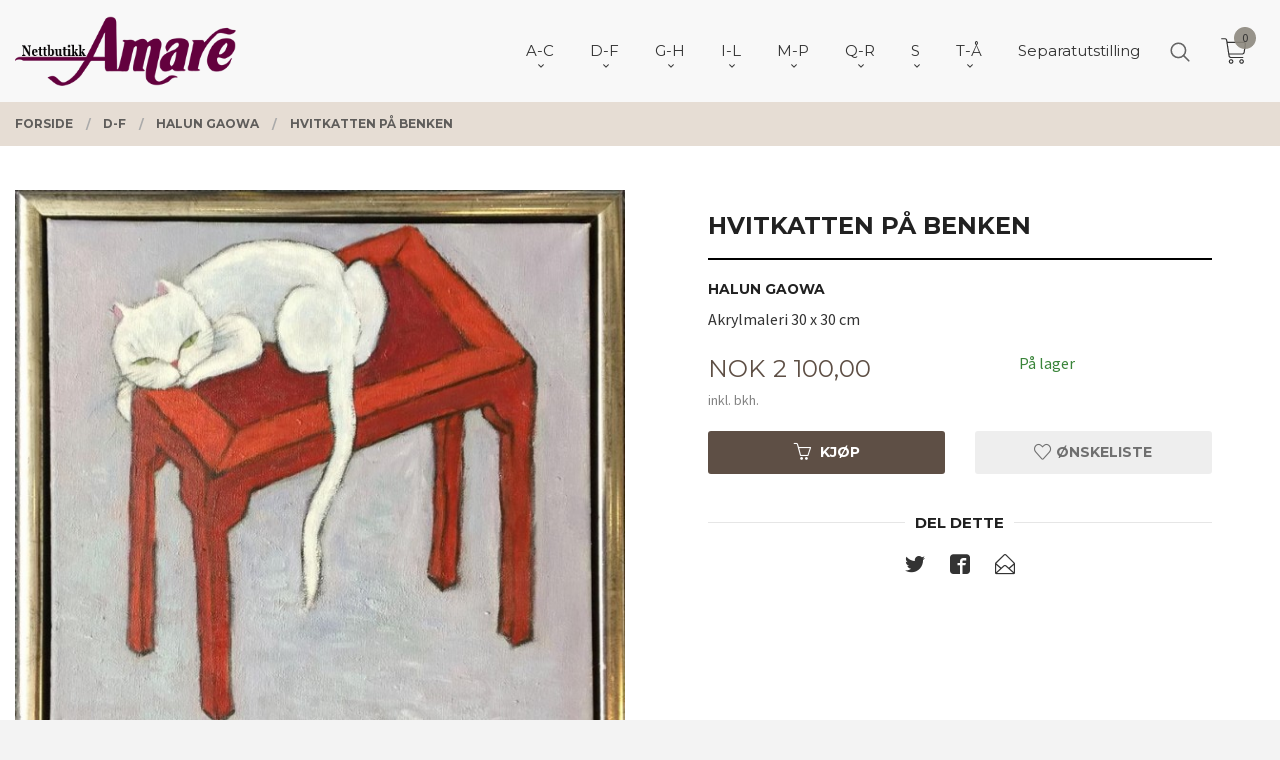

--- FILE ---
content_type: text/html
request_url: https://www.amare.no/produkt/e-i/halun-gaowa/fra-gamle-stavanger-iv
body_size: 31645
content:
<!DOCTYPE html>

<!--[if IE 7]>    <html class="lt-ie10 lt-ie9 lt-ie8 ie7 no-js flyout_menu" lang="no"> <![endif]-->
<!--[if IE 8]>    <html class="lt-ie10 lt-ie9 ie8 no-js flyout_menu" lang="no"> <![endif]-->
<!--[if IE 9]>    <html class="lt-ie10 ie9 no-js flyout_menu" lang="no"> <![endif]-->
<!--[if (gt IE 9)|!(IE)]><!--> <html class="no-js flyout_menu" lang="no"> <!--<![endif]-->

<head prefix="og: http://ogp.me/ns# fb: http://ogp.me/ns/fb# product: http://ogp.me/ns/product#">
    <meta http-equiv="Content-Type" content="text/html; charset=UTF-8">
    <meta http-equiv="X-UA-Compatible" content="IE=edge">
    
                    <title>Hvitkatten på benken  | Amare.no kunst nettbutikk, over 200 kunstnere, 6000 kunstverk</title>
        

    <meta name="description" content="Halun GaowaAkrylmaleri 30 x 30 cm">

    <meta name="keywords" content="">

<meta name="csrf-token" content="DAOfclSF1yRzoRjeSC3CFwcRFvQAsdNLA9by7cFp">    <link rel="shortcut icon" href="/favicon.ico">
    <meta property="og:title" content="Hvitkatten på benken ">
<meta property="og:type" content="product">

<meta property="og:image" content="https://www.amare.no/assets/img/630/630/bilder_nettbutikk/2213154868e5749e565314c1d5d7f522-image.jpeg">

    <meta property="og:image:width" content="630">
    <meta property="og:image:height" content="630">

<meta property="og:description" content="Halun GaowaAkrylmaleri 30 x 30 cm">


<meta property="product:price:amount" content="2100.00"> 
<meta property="product:price:currency" content="NOK">

    <meta property="product:category" content="Halun Gaowa">
    <meta property="product-category-link" content="https://www.amare.no/butikk/e-i/halun-gaowa">

<meta property="product:availability" content="instock">



<meta property="og:url" content="https://www.amare.no/produkt/e-i/halun-gaowa/fra-gamle-stavanger-iv">
<meta property="og:site_name" content="Amare.no kunst nettbutikk, over 200 kunstnere, 6000 kunstverk">
<meta property="og:locale" content="nb_NO"><!-- Pioneer scripts & style -->
<meta name="viewport" content="width=device-width, initial-scale=1.0, minimum-scale=1">
<!-- Android Lollipop theme support: http://updates.html5rocks.com/2014/11/Support-for-theme-color-in-Chrome-39-for-Android -->
<meta name="theme-color" content="#5E4F45">

<link href="/assets/themes/vertex/css/vertex.compiled.css?ver=1716528533" rel="preload" as="style">
<link href="/assets/themes/vertex/css/vertex.compiled.css?ver=1716528533" rel="stylesheet" type="text/css">


<script type="text/javascript" src="/assets/js/modernizr.min-dev.js"></script>
<script>
    window.FEATURES = (function() {
        var list = {"24ai":1,"24chat":1,"24nb":1,"8":1,"api":1,"blog":1,"boxpacker":1,"criteo":1,"discount":1,"dropshipping":1,"facebook_dpa":1,"facebook_product_catalog":1,"fiken":1,"frontendfaq":1,"giftcard":1,"google_analytics_4":1,"google_shopping":1,"localization":1,"mega_menu":1,"modal_cart":1,"modal_cart_free_shipping_reminder":1,"modal_cart_products":1,"newsletter":1,"om2_multihandling":1,"pickuppoints":1,"popup_module":1,"printnode":1,"product_image_slider":1,"product_management_2":1,"product_management_2_customize_layout":1,"product_sorting":1,"slider":1,"snapchat":1,"stock_reminders":1,"text":1,"thumb_attribute_connection":1,"tripletex":1,"two":1,"two_search_api":1,"update_price_on_attribute_change":1,"users":1,"vipps_express":1,"webshop":1};

        return {
            get: function(name) { return name in list; }
        };
    })();

    if (window.FEATURES.get('facebook_dpa')) {
                facebook_dpa_id = "";
            }

</script>

   

<script async src="https://client.24nettbutikk.chat/embed.js" data-chat-id=""></script><script>function chat(){(window.lvchtarr=window.lvchtarr||[]).push(arguments)}</script><script>chat('placement', 'bottom-right');</script><!-- Global site tag (gtag.js) - Google Analytics -->
<script type="text/plain" data-category="analytics" async src="https://www.googletagmanager.com/gtag/js?id=G-82S7M9N0KV"></script>
<script type="text/plain" data-category="analytics">
  window.dataLayer = window.dataLayer || [];
  function gtag(){dataLayer.push(arguments);}
  gtag('js', new Date());

    gtag('config', 'G-82S7M9N0KV', {
      theme: 'vertex',
      activeCheckout: 'checkout'
  });
</script>

<script>
    class Item {
        product = {};

        constructor(product) {
            this.product = product;
        }

        #setItemVariant() {
            this.product.item_variant = Array.from(document.querySelectorAll('div.product__attribute'))
                ?.reduce((previousValue, currentValue, currentIndex, array) => {
                    let selectOptions = Array.from(currentValue.children[1].children[0].children);

                    if (!selectOptions.some(option => option.tagName === 'OPTGROUP')) {
                        let attribute = currentValue.children[0].children[0].innerHTML;
                        let value = selectOptions.find(attributeValue => attributeValue.selected).innerHTML;

                        return previousValue += `${attribute}: ${value}${array.length && currentIndex !== array.length - 1 ? ', ' : ''}`;
                    }
                }, '');
        }

        #attachEventListeners() {
            document.querySelectorAll('select.js-attribute').forEach(selector => selector.addEventListener('change', () => this.#setItemVariant()));

            const buyProductButton = document.querySelector('button.js-product__buy-button');

            if (buyProductButton) {
                buyProductButton.addEventListener('click', () => {
                    gtag('event', 'add_to_cart', {
                        currency: 'NOK',
                        value: this.product.value,
                        items: [{ ...this.product, quantity: parseInt(document.getElementById('buy_count').value) }]
                    });
                });
            }

            const buyBundleButton = document.querySelector('button.js-bundle__buy-button');

            if (buyBundleButton) {
                buyBundleButton.addEventListener('click', () => {
                    gtag('event', 'add_to_cart', {
                        currency: 'NOK',
                        value: this.product.value,
                        items: [this.product]
                    });
                });
            }

            const wishListButton = document.querySelector('.product__wishlist-button:not(.disabled)');

            if (wishListButton) {
                wishListButton.addEventListener('click', () => {
                    gtag('event', 'add_to_wishlist', {
                        currency: 'NOK',
                        value: this.product.value,
                        items: [{ ...this.product, quantity: parseInt(document.getElementById('buy_count').value) }],
                    });
                });
            }
        }

        async initialize() {
            await this.#setItemVariant();
            this.#attachEventListeners();

            gtag('event', 'view_item', {
                currency: 'NOK',
                value: this.product.value,
                items: [this.product]
            });
        }
    }
</script>
<!-- Google Analytics -->
<script type="text/plain" data-category="analytics">

    (function (i, s, o, g, r, a, m) {
        i['GoogleAnalyticsObject'] = r;
        i[r] = i[r] || function () {
            (i[r].q = i[r].q || []).push(arguments)
        }, i[r].l = 1 * new Date();
        a = s.createElement(o),
            m = s.getElementsByTagName(o)[0];
        a.async = 1;
        a.src = g;
        m.parentNode.insertBefore(a, m)
    })(window, document, 'script', '//www.google-analytics.com/analytics.js', 'ga');

        ga('create', 'UA-108449929-1', 'auto');
        
    ga('create', 'UA-24343184-8', 'auto', '24nb');

        ga('24nb.send', 'pageview');

    
        ga('send', 'pageview');

    
    
</script>
<div id="sincos-sc"></div>

<script>
    window.SERVER_DATA={"checkoutUrl":"checkout","cartFullHeight":1,"languageId":"1","currency":"NOK","usesFreeShippingReminder":false,"freeShippingCutoff":"1000","useProductUpSell":false,"googleAnalytics4Enabled":false};
</script>
<script src="/js/slider-cart.js?v=92f548de5fc28f3f8f7079c8ad30e93f" type="text/javascript"></script>

<meta name="p:domain_verify" content="e2946f5201204de3b75f4db5bee830e0"/>
<link rel="stylesheet" href="/css/cookie_consent.css">
<script defer src="/js/cookie_consent.js"></script>
<script>
    window.dataLayer = window.dataLayer || [];
    function gtag(){dataLayer.push(arguments);}

    // Set default consent to 'denied' as a placeholder
    // Determine actual values based on your own requirements
    gtag('consent', 'default', {
        'ad_storage': 'denied',
        'ad_user_data': 'denied',
        'ad_personalization': 'denied',
        'analytics_storage': 'denied',
        'url_passthrough': 'denied'
    });

</script>

<script>

    window.addEventListener('load', function(){

        CookieConsent.run({
            cookie: {
                name: 'cookie_consent_cookie',
                domain: window.location.hostname,
                path: '/',
                expiresAfterDays: 30,
                sameSite: 'Lax'
            },
            disablePageInteraction: true,
            guiOptions: {
                consentModal: {
                    layout: 'box inline',
                    position: 'middle center',
                    equalWeightButtons: false,
                }
            },
            categories: {
                necessary: {
                    enabled: true,
                    readonly: true,
                },
                analytics: {},
                targeting: {}
            },
            language: {
                default: 'no',
                translations: {
                    no: {
                        consentModal: {
                            title: 'Vi bruker cookies!',
                            description: '<p>Vi benytter første- og tredjeparts cookies (informasjonskapsler).</p><br><br><p>Cookies bruker til: </p><br><ul style="padding-left:3px;"><li>Nødvendige funksjoner på nettsiden</li><li>Analyse og statistikk</li><li>Markedsføring som kan brukes for personlig tilpasning av annonser</li></ul><br><p>Velg “Godta alle” om du aksepterer vår bruk av cookie. Hvis du ønsker å endre på cookie-innstillingene, velg “La meg velge selv”.</p><br><p>Les mer om vår Cookie policy <a href="/side/cookies">her.</a></p>',
                            acceptAllBtn: 'Godta alle',
                            acceptNecessaryBtn: 'Godta kun nødvendige',
                            showPreferencesBtn: 'La meg velge selv',
                        },
                        preferencesModal: {
                            title: 'Innstillinger',
                            acceptAllBtn: 'Godta alle',
                            acceptNecessaryBtn: 'Godta kun nødvendige',
                            savePreferencesBtn: 'Lagre og godta innstillinger',
                            closeIconLabel: 'Lukk',
                            sections: [
                                {
                                    title: 'Bruk av cookies 📢',
                                    description: 'Vi bruker cookies for å sikre deg en optimal opplevelse i nettbutikken vår. Noen cookies er påkrevd for at nettbutikken skal fungere. Les mer om vår <a href="/side/sikkerhet_og_personvern" class="cc-link">personvernerklæring</a>.'
                                },
                                {
                                    title: 'Helt nødvendige cookies',
                                    description: 'Cookies som er helt nødvendig for at nettbutikken skal fungere. Man får ikke handlet i nettbutikken uten disse.',
                                },
                                {
                                    title: 'Cookies rundt analyse og oppsamling av statistikk',
                                    description: 'Cookie som lagrer anonym statistikk av besøkende i nettbutikken. Disse brukes av nettbutikkeier for å lære seg mer om hvem publikummet sitt er.',
                                    linkedCategory: 'analytics'
                                },
                                {
                                    title: 'Cookies rundt markedsføring og retargeting',
                                    description: 'Cookies som samler informasjon om din bruk av nettsiden slik at markedsføring kan tilpasses deg.',
                                    linkedCategory: 'targeting'
                                },
                                {
                                    title: 'Mer informasjon',
                                    description: 'Ved spørsmål om vår policy rundt cookies og dine valg, ta gjerne kontakt med oss på <a href="mailto:post@galleriamare.no">post@galleriamare.no</a>.'
                                }
                            ]
                        }
                    }
                }
            }
        });
    });
</script>

<script type="text/plain" data-category="targeting">
    window.dataLayer = window.dataLayer || [];
    function gtag(){ dataLayer.push(arguments); }
    gtag('consent', 'update', {
        'ad_storage': 'granted',
        'ad_user_data': 'granted',
        'ad_personalization': 'granted'
    });
</script>

<script type="text/plain" data-category="analytics">
    window.dataLayer = window.dataLayer || [];
    function gtag(){ dataLayer.push(arguments); }
    gtag('consent', 'update', {
        'analytics_storage': 'granted',
        'url_passthrough': 'granted'
    });
</script>

            <meta name="google-site-verification" content="CmOHOAhh-yLpXMsJ5pCDZf_kQ5r1J2nub8PPrBH3PVk" /></head>

<body class="sticky-footer-menu">

    <a href="#main-content" class="sr-only">Gå til innholdet</a>

    <input type="checkbox" id="menu-toggler">

<script>
    document.addEventListener('DOMContentLoaded', function() {
        $('#menu-toggler').change(function() {
            $('body')[this.checked ? 'addClass' : 'removeClass']('menu-open');
        });
    });
</script>

<label id="menu-mask" for="menu-toggler" style="cursor: url([data-uri]),zoom-out"> </label>
<nav id="menu">
    <header>
        <h3>Meny</h3>
        <label for="menu-toggler" class="menu-close">
            <svg xmlns="http://www.w3.org/2000/svg" width="24" height="24" viewBox="0 0 24 24" fill="none" stroke="currentColor" stroke-width="2" stroke-linecap="round" stroke-linejoin="round" class="feather feather-x"><line x1="18" y1="6" x2="6" y2="18"></line> <line x1="6" y1="6" x2="18" y2="18"></line></svg>
        </label>
    </header>

    <ul class="menu--level-0">
<li id="menu-frontpage-link" class=""><div class="menu-item-wrap"><a href="https://www.amare.no/">Forside</a></div></li><li class="parent"><input type="checkbox" id="menu-156-opener" class="menu--opener" ><div class="menu-item-wrap"><a href="/butikk/a-d">A-C</a><label for="menu-156-opener"><i class="icon-keyboard-arrow-down icon-large"></i></label></div><ul class="menu--level-1">
<li class=""><div class="menu-item-wrap"><a href="/butikk/a-d/arjuna-geir-aasehaug">Arjuna Geir Aasehaug</a></div></li><li class=""><div class="menu-item-wrap"><a href="/butikk/a-d/adolfsen-inger-lise">Inger Lise Adolfsen</a></div></li><li class=""><div class="menu-item-wrap"><a href="/butikk/a-d/afacan-eser">Eser Afacan</a></div></li><li class=""><div class="menu-item-wrap"><a href="/butikk/a-d/lena-akopian">Lena Akopian</a></div></li><li class=""><div class="menu-item-wrap"><a href="/butikk/a-d/astrid-h-alexandersen">Astrid H Alexandersen</a></div></li><li class=""><div class="menu-item-wrap"><a href="/butikk/a-d/evaristo-alguacil">Evaristo Alguacil</a></div></li><li class=""><div class="menu-item-wrap"><a href="/butikk/a-d/gunnar-alme">Gunnar Alme</a></div></li><li class=""><div class="menu-item-wrap"><a href="/butikk/a-d/marilyn-amatruda">Marilyn Amatruda</a></div></li><li class=""><div class="menu-item-wrap"><a href="/butikk/a-d/kjell-stig-amdam">Kjell Stig Amdam</a></div></li><li class=""><div class="menu-item-wrap"><a href="/butikk/a-d/anette-andersen">Anette Andersen</a></div></li><li class=""><div class="menu-item-wrap"><a href="/butikk/a-d/kjell-vidar-andersen">Kjell Vidar Andersen</a></div></li><li class=""><div class="menu-item-wrap"><a href="/butikk/a-d/lars-henning-andersen">Lars Henning Andersen</a></div></li><li class=""><div class="menu-item-wrap"><a href="/butikk/a-d/andersen-roald">Roald Andersen</a></div></li><li class=""><div class="menu-item-wrap"><a href="/butikk/a-d/tom-erik-andersen">Tom Erik Andersen</a></div></li><li class=""><div class="menu-item-wrap"><a href="/butikk/a-d/omar-andreen">Omar Andreen</a></div></li><li class=""><div class="menu-item-wrap"><a href="/butikk/a-d/jonny-andvik">Jonny Andvik</a></div></li><li class=""><div class="menu-item-wrap"><a href="/butikk/a-d/stig-andresen">Stig Andresen</a></div></li><li class=""><div class="menu-item-wrap"><a href="/butikk/a-d/jan-baker">Jan Baker</a></div></li><li class=""><div class="menu-item-wrap"><a href="/butikk/a-d/daria-bannikova">Daria Bannikova</a></div></li><li class=""><div class="menu-item-wrap"><a href="/butikk/a-d/henrry-benarik">Henry Benarik</a></div></li><li class=""><div class="menu-item-wrap"><a href="/butikk/a-d/bernard-berbom">Bernard Berbom</a></div></li><li class=""><div class="menu-item-wrap"><a href="/butikk/a-d/ake-berg">Åke Berg</a></div></li><li class=""><div class="menu-item-wrap"><a href="/butikk/a-d/andrey-belevich">Andrey Belevich</a></div></li><li class=""><div class="menu-item-wrap"><a href="/butikk/a-d/olav-bjorgum">Olav Bjørgum</a></div></li><li class=""><div class="menu-item-wrap"><a href="/butikk/a-d/dossen-bjornevik">Dossen Bjørnevik</a></div></li><li class=""><div class="menu-item-wrap"><a href="/butikk/a-d/marit-bockelie">Marit Bockelie</a></div></li><li class=""><div class="menu-item-wrap"><a href="/butikk/a-d/isabel-blanco">Isabel Blanco</a></div></li><li class=""><div class="menu-item-wrap"><a href="/butikk/a-d/helge-boe">Helge Bøe</a></div></li><li class=""><div class="menu-item-wrap"><a href="/butikk/a-d/connie-borgen">Connie Borgen</a></div></li><li class=""><div class="menu-item-wrap"><a href="/butikk/a-d/arne-borring">Arne Borring</a></div></li><li class=""><div class="menu-item-wrap"><a href="/butikk/a-d/jan-petter-bratsberg">Jan Petter Bratsberg</a></div></li><li class=""><div class="menu-item-wrap"><a href="/butikk/a-d/annette-bryne">Annette Bryne</a></div></li><li class=""><div class="menu-item-wrap"><a href="/butikk/a-d/sergey-bryukhanov">Sergey Bryukhanov</a></div></li><li class=""><div class="menu-item-wrap"><a href="/butikk/a-d/tore-buch">Tore Buch</a></div></li><li class=""><div class="menu-item-wrap"><a href="/butikk/a-d/budis">Budis</a></div></li><li class=""><div class="menu-item-wrap"><a href="/butikk/a-d/artis-bute">Artis Bute</a></div></li><li class=""><div class="menu-item-wrap"><a href="/butikk/a-d/graham-clarke">Graham Clarke</a></div></li></ul>
</li><li class="parent"><input type="checkbox" id="menu-154-opener" class="menu--opener" ><div class="menu-item-wrap"><a href="/butikk/e-i">D-F</a><label for="menu-154-opener"><i class="icon-keyboard-arrow-down icon-large"></i></label></div><ul class="menu--level-1">
<li class=""><div class="menu-item-wrap"><a href="/butikk/e-i/arne-kleng-dahle">Arne Kleng Dahle</a></div></li><li class=""><div class="menu-item-wrap"><a href="/butikk/e-i/hans-normann-dahl">Hans Normann Dahl</a></div></li><li class=""><div class="menu-item-wrap"><a href="/butikk/e-i/jette-duemke">Jette Dümke</a></div></li><li class=""><div class="menu-item-wrap"><a href="/butikk/e-i/egil-arne-egebakken">Egil Arne Egebakken</a></div></li><li class=""><div class="menu-item-wrap"><a href="/butikk/e-i/bjarne-eldholm">Bjarne Eldholm</a></div></li><li class=""><div class="menu-item-wrap"><a href="/butikk/e-i/turid-eng">Turid Eng</a></div></li><li class=""><div class="menu-item-wrap"><a href="/butikk/e-i/bjorn-engkrog">Bjørn Engkrog</a></div></li><li class=""><div class="menu-item-wrap"><a href="/butikk/e-i/truls-espedal">Truls Espedal</a></div></li><li class=""><div class="menu-item-wrap"><a href="/butikk/e-i/ole-ertzeid">Ole Ertzeid</a></div></li><li class=""><div class="menu-item-wrap"><a href="/butikk/e-i/peter-esdaile">Peter Esdaile</a></div></li><li class=""><div class="menu-item-wrap"><a href="/butikk/e-i/polina-espedal">Polina Espedal</a></div></li><li class=""><div class="menu-item-wrap"><a href="/butikk/e-i/ramon-eduardo-haiti-filiu">Ramon Eduardo Haiti Filiu</a></div></li><li class=""><div class="menu-item-wrap"><a href="/butikk/e-i/lars-falck-jorgensen-1">Lars Falck-Jørgensen</a></div></li><li class=""><div class="menu-item-wrap"><a href="/butikk/e-i/casimir-ferrer">Casimir Ferrer</a></div></li><li class=""><div class="menu-item-wrap"><a href="/butikk/e-i/kristian-finborud">Kristian Finborud</a></div></li><li class=""><div class="menu-item-wrap"><a href="/butikk/e-i/craig-flannagan">Craig Flannagan</a></div></li><li class=""><div class="menu-item-wrap"><a href="/butikk/e-i/jens-flesja">Jens Flesjå</a></div></li><li class=""><div class="menu-item-wrap"><a href="/butikk/e-i/joran-flo">Jøran Flo</a></div></li><li class=""><div class="menu-item-wrap"><a href="/butikk/e-i/jan-olav-forberg">Jan Olav Forberg</a></div></li><li class=""><div class="menu-item-wrap"><a href="/butikk/e-i/gro-fraas">Gro Fraas</a></div></li><li class=""><div class="menu-item-wrap"><a href="/butikk/e-i/lars-roger-furnes">Lars Roger Furnes</a></div></li><li class=""><div class="menu-item-wrap"><a href="/butikk/e-i/monica-furst">Monica Furst</a></div></li></ul>
</li><li class="selected parent"><input type="checkbox" id="menu-155-opener" class="menu--opener" checked><div class="menu-item-wrap"><a href="/butikk/j-m">G-H</a><label for="menu-155-opener"><i class="icon-keyboard-arrow-down icon-large"></i></label></div><ul class="menu--level-1">
<li class=""><div class="menu-item-wrap"><a href="/butikk/e-i/finn-ulf-grabowski">Finn Ulf Grabowski</a></div></li><li class=""><div class="menu-item-wrap"><a href="/butikk/e-i/gunn-lisbet-gaarden">Gunn Lisbet Gaarden</a></div></li><li class=""><div class="menu-item-wrap"><a href="/butikk/e-i/elin-gabrielsen">Elin Gabrielsen</a></div></li><li class="current"><div class="menu-item-wrap"><a href="/butikk/e-i/halun-gaowa">Halun Gaowa</a></div></li><li class=""><div class="menu-item-wrap"><a href="/butikk/e-i/alisa-gibet">Alisa Gibet</a></div></li><li class=""><div class="menu-item-wrap"><a href="/butikk/e-i/julia-mordvinova-gilje">Julia Mordvinova Gilje</a></div></li><li class=""><div class="menu-item-wrap"><a href="/butikk/e-i/ada-lisa-gjeruldsen">Ada Lisa Gjeruldsen</a></div></li><li class=""><div class="menu-item-wrap"><a href="/butikk/e-i/anne-lise-gjostol">Anne Lise Gjøstøl</a></div></li><li class=""><div class="menu-item-wrap"><a href="/butikk/e-i/william-r-glad">William R Glad</a></div></li><li class=""><div class="menu-item-wrap"><a href="/butikk/j-m/charles-grande">Charles Grande</a></div></li><li class=""><div class="menu-item-wrap"><a href="/butikk/e-i/terje-grostad">Terje Grøstad</a></div></li><li class=""><div class="menu-item-wrap"><a href="/butikk/j-m/rolf-groven-1">Rolf Groven</a></div></li><li class=""><div class="menu-item-wrap"><a href="/butikk/j-m/lilli-ann-gundestrup">Lilli Ann Gundestrup</a></div></li><li class=""><div class="menu-item-wrap"><a href="/butikk/j-m/gunnar-horjen">Gunnar Horjen</a></div></li><li class=""><div class="menu-item-wrap"><a href="/butikk/j-m/magne-haland">Magne Håland</a></div></li><li class=""><div class="menu-item-wrap"><a href="/butikk/j-m/odd-geir-hadland">Odd Geir Hadland</a></div></li><li class=""><div class="menu-item-wrap"><a href="/butikk/j-m/ineke-van-hal">Ineke van Hal</a></div></li><li class=""><div class="menu-item-wrap"><a href="/butikk/j-m/sulejman-haljevac">Sulejman Haljevac</a></div></li><li class=""><div class="menu-item-wrap"><a href="/butikk/j-m/dzevad-handzic">Dzevad Handzic</a></div></li><li class=""><div class="menu-item-wrap"><a href="/butikk/j-m/patrick-hana-thengs">Patrick Hana Thengs</a></div></li><li class=""><div class="menu-item-wrap"><a href="/butikk/j-m/nanti-bryn-hansen">Nanti Bryn Hansen</a></div></li><li class=""><div class="menu-item-wrap"><a href="/butikk/j-m/per-harald-hansen">Per Harald Hansen</a></div></li><li class=""><div class="menu-item-wrap"><a href="/butikk/j-m/tor-egil-hansen">Tor Egil Hansen</a></div></li><li class=""><div class="menu-item-wrap"><a href="/butikk/j-m/jan-harr">Jan Harr</a></div></li><li class=""><div class="menu-item-wrap"><a href="/butikk/j-m/karl-erik-harr">Karl Erik Harr</a></div></li><li class=""><div class="menu-item-wrap"><a href="/butikk/j-m/per-henry-hauge">Per Henry Hauge</a></div></li><li class=""><div class="menu-item-wrap"><a href="/butikk/j-m/nadj-helin">Nadja Helin</a></div></li><li class=""><div class="menu-item-wrap"><a href="/butikk/j-m/jon-olav-helle">Jon Olav Helle</a></div></li><li class=""><div class="menu-item-wrap"><a href="/butikk/j-m/kjell-hellstroem">Kjell Hellström</a></div></li><li class=""><div class="menu-item-wrap"><a href="/butikk/j-m/anne-kjersti-hermanrud">Anne Kjersti Hermanrud</a></div></li><li class=""><div class="menu-item-wrap"><a href="/butikk/j-m/tore-hogstvedt">Tore Hogstvedt</a></div></li><li class=""><div class="menu-item-wrap"><a href="/butikk/j-m/dag-hol">Dag Hol</a></div></li><li class=""><div class="menu-item-wrap"><a href="/butikk/j-m/natalie-holland">Natalie Holland</a></div></li><li class=""><div class="menu-item-wrap"><a href="/butikk/j-m/kikki-hovland">Kikki Hovland</a></div></li><li class=""><div class="menu-item-wrap"><a href="/butikk/j-m/anne-sylvie-hubert">Anne Sylvie Hubert</a></div></li><li class=""><div class="menu-item-wrap"><a href="/butikk/j-m/jeannie-ozon-hoydal">Jeannie Ozon Høydal</a></div></li><li class=""><div class="menu-item-wrap"><a href="/butikk/j-m/astrid-hygom">Astrid Hygom</a></div></li></ul>
</li><li class="parent"><input type="checkbox" id="menu-244-opener" class="menu--opener" ><div class="menu-item-wrap"><a href="/butikk/i-l">I-L</a><label for="menu-244-opener"><i class="icon-keyboard-arrow-down icon-large"></i></label></div><ul class="menu--level-1">
<li class=""><div class="menu-item-wrap"><a href="/butikk/i-l/sergey-ignatenko">Sergey Ignatenko</a></div></li><li class=""><div class="menu-item-wrap"><a href="/butikk/i-l/irina-ivanova">Ira Ivanova</a></div></li><li class=""><div class="menu-item-wrap"><a href="/butikk/i-l/gustaw-iwinski">Gustaw Iwinski</a></div></li><li class=""><div class="menu-item-wrap"><a href="/butikk/i-l/max-hoyer-jacobsen">Max Høyer Jacobsen</a></div></li><li class=""><div class="menu-item-wrap"><a href="/butikk/i-l/ibrahim-jalal">Ibrahim Jalal</a></div></li><li class=""><div class="menu-item-wrap"><a href="/butikk/i-l/aino-jensen">Aino Jensen</a></div></li><li class=""><div class="menu-item-wrap"><a href="/butikk/i-l/jytte-jespersen">Jytte Jespersen</a></div></li><li class=""><div class="menu-item-wrap"><a href="/butikk/i-l/diao-jian">Diao Jian</a></div></li><li class=""><div class="menu-item-wrap"><a href="/butikk/i-l/helgi-joensen">Helgi Joensen</a></div></li><li class=""><div class="menu-item-wrap"><a href="/butikk/i-l/lars-falck-jorgensen">Lars Falck Jørgensen</a></div></li><li class=""><div class="menu-item-wrap"><a href="/butikk/i-l/oivind-s-jorfald">Øivind S Jorfald</a></div></li><li class=""><div class="menu-item-wrap"><a href="/butikk/i-l/elizabeth-jorn">Elizabeth Jorn</a></div></li><li class=""><div class="menu-item-wrap"><a href="/butikk/i-l/morten-juvet">Morten Juvet</a></div></li><li class=""><div class="menu-item-wrap"><a href="/butikk/i-l/ellen-kalvig">Ellen Kalvig</a></div></li><li class=""><div class="menu-item-wrap"><a href="/butikk/i-l/lars-erik-karlsen">Lars Erik Karlsen</a></div></li><li class=""><div class="menu-item-wrap"><a href="/butikk/i-l/olaf-karlsen">Olaf Karlsen</a></div></li><li class=""><div class="menu-item-wrap"><a href="/butikk/i-l/yvonne-jeanette-karlsen">Yvonne Jeanette Karlsen</a></div></li><li class=""><div class="menu-item-wrap"><a href="/butikk/i-l/inger-karthum">Inger Karthum</a></div></li><li class=""><div class="menu-item-wrap"><a href="/butikk/i-l/else-husted-kjaer">Else Husted Kjær</a></div></li><li class=""><div class="menu-item-wrap"><a href="/butikk/i-l/thomas-jorgen-klevjer">Thomas Jørgen Klevjer</a></div></li><li class=""><div class="menu-item-wrap"><a href="/butikk/i-l/ruslan-khaskhanov">Ruslan Khaskhanov</a></div></li><li class=""><div class="menu-item-wrap"><a href="/butikk/i-l/cevdet-kocaman">Cevdet Kocaman</a></div></li><li class=""><div class="menu-item-wrap"><a href="/butikk/i-l/harald-kolderup">Harald Kolderup</a></div></li><li class=""><div class="menu-item-wrap"><a href="/butikk/i-l/michelle-kong">Michelle Kong</a></div></li><li class=""><div class="menu-item-wrap"><a href="/butikk/i-l/iben-holm-kongsbak">Iben Holm Kongsbak </a></div></li><li class=""><div class="menu-item-wrap"><a href="/butikk/i-l/niels-kongsbak">Niels Kongsbak</a></div></li><li class=""><div class="menu-item-wrap"><a href="/butikk/i-l/jan-kristoffersen">Jan Kristoffersen</a></div></li><li class=""><div class="menu-item-wrap"><a href="/butikk/i-l/kiril-kutin">Kiril Kutin</a></div></li><li class=""><div class="menu-item-wrap"><a href="/butikk/i-l/eva-lange">Eva Lange</a></div></li><li class=""><div class="menu-item-wrap"><a href="/butikk/i-l/erlend-briggar-larsen">Erlend Briggar Larsen</a></div></li><li class=""><div class="menu-item-wrap"><a href="/butikk/i-l/yngvill-lassem">Yngvill Lassem</a></div></li><li class=""><div class="menu-item-wrap"><a href="/butikk/i-l/svein-erik-larsen">Svein Erik Larsen</a></div></li><li class=""><div class="menu-item-wrap"><a href="/butikk/i-l/igor-lazarev">Igor Lazarev</a></div></li><li class=""><div class="menu-item-wrap"><a href="/butikk/i-l/marta-dortea-sagland-lea">Marta Dortea Sagland Lea</a></div></li><li class=""><div class="menu-item-wrap"><a href="/butikk/i-l/livio-viggo-lilli">Livio Viggo Lilli</a></div></li><li class=""><div class="menu-item-wrap"><a href="/butikk/i-l/trine-lindheim">Trine Lindheim</a></div></li><li class=""><div class="menu-item-wrap"><a href="/butikk/i-l/henriette-lorentz">Henriette Lorentz</a></div></li><li class=""><div class="menu-item-wrap"><a href="/butikk/i-l/merete-londal">Merete Løndal</a></div></li></ul>
</li><li class="parent"><input type="checkbox" id="menu-280-opener" class="menu--opener" ><div class="menu-item-wrap"><a href="/butikk/m-p">M-P</a><label for="menu-280-opener"><i class="icon-keyboard-arrow-down icon-large"></i></label></div><ul class="menu--level-1">
<li class=""><div class="menu-item-wrap"><a href="/butikk/m-p/jon-malterud">Jon Malterud</a></div></li><li class=""><div class="menu-item-wrap"><a href="/butikk/m-p/grete-marstein">Grete Marstein</a></div></li><li class=""><div class="menu-item-wrap"><a href="/butikk/m-p/sigvard-marnburg">Sigvard Marnburg</a></div></li><li class=""><div class="menu-item-wrap"><a href="/butikk/m-p/vladimir-matveev">Vladimir Matveev</a></div></li><li class=""><div class="menu-item-wrap"><a href="/butikk/m-p/alisher-mirzo">Alisher Mirzo</a></div></li><li class=""><div class="menu-item-wrap"><a href="/butikk/m-p/tor-arne-moen">Tor Arne Moen</a></div></li><li class=""><div class="menu-item-wrap"><a href="/butikk/m-p/oddleiv-mollestad">Oddleiv Mollestad</a></div></li><li class=""><div class="menu-item-wrap"><a href="/butikk/m-p/rune-werner-molnes">Rune Werner Molnes</a></div></li><li class=""><div class="menu-item-wrap"><a href="/butikk/m-p/oyvind-myhre">Øyvind Myhre</a></div></li><li class="parent"><input type="checkbox" id="menu-289-opener" class="menu--opener" ><div class="menu-item-wrap"><a href="/butikk/m-p/pia-myrvold">Pia Myrvold</a><label for="menu-289-opener"><i class="icon-keyboard-arrow-down icon-large"></i></label></div><ul class="menu--level-2">
<li class=""><div class="menu-item-wrap"><a href="/butikk/m-p/pia-myrvold/tegning">Tegning</a></div></li><li class=""><div class="menu-item-wrap"><a href="/butikk/m-p/pia-myrvold/litografi">Litografi</a></div></li><li class=""><div class="menu-item-wrap"><a href="/butikk/m-p/pia-myrvold/maleri">Maleri</a></div></li><li class=""><div class="menu-item-wrap"><a href="/butikk/m-p/pia-myrvold/akvarell">Akvarell</a></div></li><li class=""><div class="menu-item-wrap"><a href="/butikk/m-p/pia-myrvold/digital-trykk">Digital trykk</a></div></li><li class=""><div class="menu-item-wrap"><a href="/butikk/m-p/pia-myrvold/akryl-pa-papir">Akryl på papir</a></div></li></ul>
</li><li class=""><div class="menu-item-wrap"><a href="/butikk/m-p/randi-naylor">Randi Naylor</a></div></li><li class=""><div class="menu-item-wrap"><a href="/butikk/m-p/anne-valen-neass">Anne Valen Næss</a></div></li><li class=""><div class="menu-item-wrap"><a href="/butikk/m-p/rolf-nerli">Rolf Nerli </a></div></li><li class=""><div class="menu-item-wrap"><a href="/butikk/m-p/gunnveig-nerol">Gunnveig Nerol</a></div></li><li class=""><div class="menu-item-wrap"><a href="/butikk/m-p/solveig-nessa">Solveig Nessa</a></div></li><li class=""><div class="menu-item-wrap"><a href="/butikk/m-p/kai-wilhelm-nessler">Kai-Wilhelm Nessler</a></div></li><li class=""><div class="menu-item-wrap"><a href="/butikk/m-p/elin-neumann">Elin Neumann</a></div></li><li class=""><div class="menu-item-wrap"><a href="/butikk/m-p/nilssen-love-terry">Nilssen-Love, Terry</a></div></li><li class=""><div class="menu-item-wrap"><a href="/butikk/m-p/liv-benedicte-nielsen">Liv Benedicte Nielsen</a></div></li><li class=""><div class="menu-item-wrap"><a href="/butikk/m-p/kjersti-naess">Kjersti Næss</a></div></li><li class=""><div class="menu-item-wrap"><a href="/butikk/m-p/fritz-h-nyegaard">Fritz H Nyegaard</a></div></li><li class=""><div class="menu-item-wrap"><a href="/butikk/m-p/kjersti-olsen">Kjersti Olsen</a></div></li><li class=""><div class="menu-item-wrap"><a href="/butikk/m-p/runar-olsen">Runar Olsen</a></div></li><li class=""><div class="menu-item-wrap"><a href="/butikk/m-p/sverre-schyberg-olsen">Sverre Schyberg Olsen</a></div></li><li class=""><div class="menu-item-wrap"><a href="/butikk/m-p/levent-oyluctarhan">Levent Oyluctarhan</a></div></li><li class="parent"><input type="checkbox" id="menu-300-opener" class="menu--opener" ><div class="menu-item-wrap"><a href="/butikk/m-p/kjell-pahr-iversen">Kjell Pahr Iversen</a><label for="menu-300-opener"><i class="icon-keyboard-arrow-down icon-large"></i></label></div><ul class="menu--level-2">
<li class=""><div class="menu-item-wrap"><a href="/butikk/m-p/kjell-pahr-iversen/maleri-2">Maleri</a></div></li><li class=""><div class="menu-item-wrap"><a href="/butikk/m-p/kjell-pahr-iversen/litografi-1">Grafikk</a></div></li><li class=""><div class="menu-item-wrap"><a href="/butikk/m-p/kjell-pahr-iversen/akvarell-tegning">Akvarell</a></div></li><li class=""><div class="menu-item-wrap"><a href="/butikk/m-p/kjell-pahr-iversen/tegning-1">Tegning</a></div></li></ul>
</li><li class=""><div class="menu-item-wrap"><a href="/butikk/m-p/eldar-parr">Eldar Parr</a></div></li><li class=""><div class="menu-item-wrap"><a href="/butikk/m-p/jon-boe-paulsen">Jon Bøe Paulsen</a></div></li><li class=""><div class="menu-item-wrap"><a href="/butikk/m-p/elena-potyakina">Elena Potyakina</a></div></li><li class=""><div class="menu-item-wrap"><a href="/butikk/m-p/prin">Prin</a></div></li></ul>
</li><li class="parent"><input type="checkbox" id="menu-304-opener" class="menu--opener" ><div class="menu-item-wrap"><a href="/butikk/q-r">Q-R</a><label for="menu-304-opener"><i class="icon-keyboard-arrow-down icon-large"></i></label></div><ul class="menu--level-1">
<li class=""><div class="menu-item-wrap"><a href="/butikk/q-r/francisco-quiles">Francisco Quiles</a></div></li><li class=""><div class="menu-item-wrap"><a href="/butikk/q-r/jane-rasmussen">Jane Rasmussen</a></div></li><li class=""><div class="menu-item-wrap"><a href="/butikk/q-r/torben-rasmussen">Torben Rasmussen</a></div></li><li class=""><div class="menu-item-wrap"><a href="/butikk/q-r/daniela-rece">Daniela Rece</a></div></li><li class=""><div class="menu-item-wrap"><a href="/butikk/q-r/elling-reitan">Elling Reitan</a></div></li><li class=""><div class="menu-item-wrap"><a href="/butikk/q-r/flemming-rendbo">Flemming Rendbo</a></div></li><li class=""><div class="menu-item-wrap"><a href="/butikk/q-r/even-richardson">Even Richardson</a></div></li><li class=""><div class="menu-item-wrap"><a href="/butikk/q-r/thorstein-rittun">Thorstein Rittun</a></div></li><li class="parent"><input type="checkbox" id="menu-313-opener" class="menu--opener" ><div class="menu-item-wrap"><a href="/butikk/q-r/anne-cecilie-roegeberg">Anne Cecilie Røgeberg</a><label for="menu-313-opener"><i class="icon-keyboard-arrow-down icon-large"></i></label></div><ul class="menu--level-2">
<li class=""><div class="menu-item-wrap"><a href="/butikk/q-r/anne-cecilie-roegeberg/maleri-3">Maleri</a></div></li><li class=""><div class="menu-item-wrap"><a href="/butikk/q-r/anne-cecilie-roegeberg/grafikk-1">Grafikk</a></div></li></ul>
</li><li class=""><div class="menu-item-wrap"><a href="/butikk/q-r/ruth-roland">Ruth Roland</a></div></li><li class=""><div class="menu-item-wrap"><a href="/butikk/q-r/jarle-rosseland">Jarle Rosseland</a></div></li><li class=""><div class="menu-item-wrap"><a href="/butikk/q-r/bjorn-chr-roed">Bjørn Chr Røed</a></div></li><li class=""><div class="menu-item-wrap"><a href="/butikk/q-r/thomas-rummelhoff">Thomas Rummelhoff</a></div></li><li class=""><div class="menu-item-wrap"><a href="/butikk/q-r/stein-rusnes">Stein Rusnes</a></div></li><li class=""><div class="menu-item-wrap"><a href="/butikk/q-r/ellen-ruud">Ellen Ruud</a></div></li><li class=""><div class="menu-item-wrap"><a href="/butikk/q-r/kinga-rypinska">Kinga Rypinska</a></div></li></ul>
</li><li class="parent"><input type="checkbox" id="menu-321-opener" class="menu--opener" ><div class="menu-item-wrap"><a href="/butikk/s">S</a><label for="menu-321-opener"><i class="icon-keyboard-arrow-down icon-large"></i></label></div><ul class="menu--level-1">
<li class=""><div class="menu-item-wrap"><a href="/butikk/s/inger-saltaag">Inger Saltaag</a></div></li><li class=""><div class="menu-item-wrap"><a href="/butikk/s/oivind-sand">Øivind Sand</a></div></li><li class=""><div class="menu-item-wrap"><a href="/butikk/s/vebjorn-sand">Vebjørn Sand</a></div></li><li class=""><div class="menu-item-wrap"><a href="/butikk/s/gino-scarpa">Gino Scarpa</a></div></li><li class=""><div class="menu-item-wrap"><a href="/butikk/s/line-schjolberg">Line Schjølberg</a></div></li><li class=""><div class="menu-item-wrap"><a href="/butikk/s/roman-selivatchov">Roman Selivatchov</a></div></li><li class=""><div class="menu-item-wrap"><a href="/butikk/s/diao-shuo">Diao Shuo</a></div></li><li class=""><div class="menu-item-wrap"><a href="/butikk/s/einar-sigstad">Einar Sigstad</a></div></li><li class=""><div class="menu-item-wrap"><a href="/butikk/s/eystein-sigurdsson">Eystein Sigurdsson</a></div></li><li class=""><div class="menu-item-wrap"><a href="/butikk/s/helge-b-skaanlund">Helge B Skaanlund</a></div></li><li class=""><div class="menu-item-wrap"><a href="/butikk/s/grete-skoe">Grete Skoe</a></div></li><li class=""><div class="menu-item-wrap"><a href="/butikk/s/elisabeth-slettnes">Elisabeth Slettnes</a></div></li><li class=""><div class="menu-item-wrap"><a href="/butikk/s/claire-smith">Claire Smith</a></div></li><li class=""><div class="menu-item-wrap"><a href="/butikk/s/antoniy-sofev">Antoniy Sofev</a></div></li><li class=""><div class="menu-item-wrap"><a href="/butikk/s/rolf-sogge">Rolf Sogge</a></div></li><li class=""><div class="menu-item-wrap"><a href="/butikk/s/brit-turid-sola">Brit Turid Sola</a></div></li><li class=""><div class="menu-item-wrap"><a href="/butikk/s/baard-solhaug">Baard Solhaug</a></div></li><li class=""><div class="menu-item-wrap"><a href="/butikk/s/anja-cecilie-solvik">Anja Cecilie Solvik</a></div></li><li class=""><div class="menu-item-wrap"><a href="/butikk/s/kirsten-sondergaard">Kirsten Søndergaard</a></div></li><li class=""><div class="menu-item-wrap"><a href="/butikk/s/ola-steen">Ola Steen</a></div></li><li class=""><div class="menu-item-wrap"><a href="/butikk/s/hanna-get-grieg-stoltenberg">Hanna-Get Grieg Stoltenberg</a></div></li><li class=""><div class="menu-item-wrap"><a href="/butikk/s/trine-storen">Trine Støren</a></div></li><li class=""><div class="menu-item-wrap"><a href="/butikk/s/willibald-storn">Willibald Storn</a></div></li><li class=""><div class="menu-item-wrap"><a href="/butikk/s/stanley-stornes">Stanley Stornes</a></div></li><li class=""><div class="menu-item-wrap"><a href="/butikk/s/olaf-storo">Olaf Storø</a></div></li><li class=""><div class="menu-item-wrap"><a href="/butikk/s/ola-strand">Ola Strand</a></div></li><li class=""><div class="menu-item-wrap"><a href="/butikk/s/beate-strindberg">Beate Strindberg</a></div></li><li class=""><div class="menu-item-wrap"><a href="/butikk/s/alexander-stub">Alexander Stub</a></div></li><li class=""><div class="menu-item-wrap"><a href="/butikk/s/kjeld-stub">Kjeld Stub</a></div></li><li class=""><div class="menu-item-wrap"><a href="/butikk/s/mona-sundelius">Mona Sundelius</a></div></li><li class=""><div class="menu-item-wrap"><a href="/butikk/s/tove-sundt-hansen-1">Tove Sundt-Hansen </a></div></li><li class=""><div class="menu-item-wrap"><a href="/butikk/s/astrid-skaaren-fystro-1">Astrid Skaaren-Fystro</a></div></li><li class=""><div class="menu-item-wrap"><a href="/butikk/s/hans-saele">Hans Sæle</a></div></li></ul>
</li><li class="parent"><input type="checkbox" id="menu-348-opener" class="menu--opener" ><div class="menu-item-wrap"><a href="/butikk/t-a">T-Å</a><label for="menu-348-opener"><i class="icon-keyboard-arrow-down icon-large"></i></label></div><ul class="menu--level-1">
<li class=""><div class="menu-item-wrap"><a href="/butikk/t-a/sunil-talim">Sunil Talim</a></div></li><li class=""><div class="menu-item-wrap"><a href="/butikk/t-a/ellen-tangen">Ellen Tangen</a></div></li><li class=""><div class="menu-item-wrap"><a href="/butikk/t-a/jucivaldo-tavares">Jucivaldo Tavares</a></div></li><li class=""><div class="menu-item-wrap"><a href="/butikk/t-a/judit-w-tehel">Judit W Tehel</a></div></li><li class=""><div class="menu-item-wrap"><a href="/butikk/t-a/roald-tellnes">Roald Tellnes</a></div></li><li class=""><div class="menu-item-wrap"><a href="/butikk/t-a/bjorg-thorhallsdottir">Bjørg Thorhallsdottir</a></div></li><li class=""><div class="menu-item-wrap"><a href="/butikk/t-a/kjell-thorjussen">Kjell Thorjussen</a></div></li><li class=""><div class="menu-item-wrap"><a href="/butikk/t-a/torunn-thrall">Torunn Thrall</a></div></li><li class=""><div class="menu-item-wrap"><a href="/butikk/t-a/oistein-thurman">Øistein Thurman</a></div></li><li class="parent"><input type="checkbox" id="menu-358-opener" class="menu--opener" ><div class="menu-item-wrap"><a href="/butikk/t-a/dang-van-ty">Dang van Ty</a><label for="menu-358-opener"><i class="icon-keyboard-arrow-down icon-large"></i></label></div><ul class="menu--level-2">
<li class=""><div class="menu-item-wrap"><a href="/butikk/t-a/dang-van-ty/maleri-1">Maleri</a></div></li><li class=""><div class="menu-item-wrap"><a href="/butikk/t-a/dang-van-ty/grafikk">Grafikk</a></div></li></ul>
</li><li class=""><div class="menu-item-wrap"><a href="/butikk/t-a/alfred-vagsvold">Alfred Vaagsvold</a></div></li><li class=""><div class="menu-item-wrap"><a href="/butikk/t-a/sissel-vagard">Sissel Vagard</a></div></li><li class=""><div class="menu-item-wrap"><a href="/butikk/t-a/knut-andre-vikshaland">Knut Andre Vikshåland</a></div></li><li class=""><div class="menu-item-wrap"><a href="/butikk/t-a/yngve-reidar-vold">Yngve Reidar Vold</a></div></li><li class=""><div class="menu-item-wrap"><a href="/butikk/t-a/yury-volkov">Yury Volkov</a></div></li><li class=""><div class="menu-item-wrap"><a href="/butikk/t-a/elena-vorobyeva">Elena Vorobyeva</a></div></li><li class=""><div class="menu-item-wrap"><a href="/butikk/t-a/al-wagiella">Al Wagiella</a></div></li><li class=""><div class="menu-item-wrap"><a href="/butikk/t-a/alina-wahid">Alina Wahid </a></div></li><li class=""><div class="menu-item-wrap"><a href="/butikk/t-a/larry-welo">Larry Welo</a></div></li><li class=""><div class="menu-item-wrap"><a href="/butikk/t-a/johanna-walker-wimpelmann">Johanna Walker Wimpelmann</a></div></li><li class=""><div class="menu-item-wrap"><a href="/butikk/t-a/jan-erik-willgohs">Jan Erik Willgohs</a></div></li><li class=""><div class="menu-item-wrap"><a href="/butikk/t-a/jorun-wisloff">Jorun Wisløff</a></div></li><li class=""><div class="menu-item-wrap"><a href="/butikk/t-a/irene-wojnicz">Irene Wojnicz</a></div></li><li class=""><div class="menu-item-wrap"><a href="/butikk/t-a/ferdinand-wyller">Ferdinand Wyller</a></div></li><li class=""><div class="menu-item-wrap"><a href="/butikk/t-a/violenta-xhaferi">Violenta Xhaferi</a></div></li><li class=""><div class="menu-item-wrap"><a href="/butikk/t-a/hakan-yasar">Hakan Yasar</a></div></li><li class=""><div class="menu-item-wrap"><a href="/butikk/t-a/liu-yimin">Liu Yimin</a></div></li><li class=""><div class="menu-item-wrap"><a href="/butikk/t-a/yang-zhu">Yang Zhu</a></div></li><li class=""><div class="menu-item-wrap"><a href="/butikk/t-a/billy-oklan">Billy Økland</a></div></li></ul>
</li><li class=""><div class="menu-item-wrap"><a href="/butikk/separatutstilling">Separatutstilling</a></div></li></ul>

</nav>

<div class="hide-for-large-up hide-on-print" id="sticky-footer-menu">
    <ul>
        <li id="sticky-footer-menu__navigation">
            <label for="menu-toggler" id="sticky-footer-menu__menu-open">
                <svg class="burger-icon" viewBox="0 0 32 32" xmlns="http://www.w3.org/2000/svg"><title/><g data-name="menu" id="menu_"><path d="M29,6H3A1,1,0,0,0,3,8H29a1,1,0,0,0,0-2Z"/><path d="M3,17H16a1,1,0,0,0,0-2H3a1,1,0,0,0,0,2Z"/><path d="M25,24H3a1,1,0,0,0,0,2H25a1,1,0,0,0,0-2Z"/></g></svg>
                <span class="sticky-footer__icon-label">Meny</span>
            </label>
        </li>
        <li id="sticky-footer-menu__search">
            <a href="#search-modal">
                <svg class="search-icon" version="1.1" viewBox="0 0 30 30" xml:space="preserve" xmlns="http://www.w3.org/2000/svg"><circle cx="13" cy="13" r="9" style="fill:none;stroke:#000000;stroke-width:2;stroke-miterlimit:10;"></circle><line style="fill:none;stroke:#000000;stroke-width:2;stroke-linecap:round;stroke-miterlimit:10;" x1="26" x2="19.437" y1="26" y2="19.437"></line></svg>
                <span class="sticky-footer__icon-label">Søk</span>
            </a>
        </li>
        <li id="sticky-footer-menu__profile">
            <a href="https://www.amare.no/kunde">
                <svg class="profile-icon" viewBox="0 0 48 48"
                     xml:space="preserve" xmlns="http://www.w3.org/2000/svg"><g><path d="M24,26c6.6,0,12-5.4,12-12S30.6,2,24,2c-6.6,0-12,5.4-12,12S17.4,26,24,26z M24,4c5.5,0,10,4.5,10,10s-4.5,10-10,10   c-5.5,0-10-4.5-10-10S18.5,4,24,4z"/><path d="M33,28H15C7.8,28,2,33.8,2,41v5h2v-5c0-6.1,4.9-11,11-11h18c6.1,0,11,4.9,11,11v5h2v-5C46,33.8,40.2,28,33,28z"/></g></svg>
                <span class="sticky-footer__icon-label">Min konto</span>
            </a>
        </li>
        <li id="sticky-footer-menu__cart" class="cart-and-checkout">
            <a href="https://www.amare.no/kasse" class="neutral-link cart-button cart-button--empty">
                <svg version="1.1" viewBox="0 0 48 48" xml:space="preserve" xmlns="http://www.w3.org/2000/svg"><g><path d="M19,38c-2.2,0-4,1.8-4,4s1.8,4,4,4c2.2,0,4-1.8,4-4S21.2,38,19,38z M19,44c-1.1,0-2-0.9-2-2s0.9-2,2-2s2,0.9,2,2   S20.1,44,19,44z"/><path d="M37,38c-2.2,0-4,1.8-4,4s1.8,4,4,4s4-1.8,4-4S39.2,38,37,38z M37,44c-1.1,0-2-0.9-2-2s0.9-2,2-2s2,0.9,2,2S38.1,44,37,44z"/><path d="M43.6,9.4C42.9,8.5,41.7,8,40.5,8H12.8l-0.4-2.6c-0.3-1.9-2-3.4-4-3.4H2v2h6.4c1,0,1.9,0.7,2,1.7l4.2,27.1   c0.4,1.9,2.1,3.3,4,3.3H40v-2H18.6c-1,0-1.8-0.7-2-1.7L16.2,30h22.2c1.9,0,3.6-1.4,4-3.5l2.1-14C44.7,11.4,44.4,10.3,43.6,9.4z    M42.5,12.3l-2.1,14c-0.2,1.1-1,1.8-2,1.8H15.9l-2.8-18h27.4c0.6,0,1.2,0.3,1.6,0.7C42.5,11.1,42.6,11.7,42.5,12.3z"/></g></svg>
                <span class="cart-button__text sticky-footer__icon-label">Handlevogn</span>
                <span class="cart-button__quantity">0</span>
            </a>
        </li>
    </ul>
</div>
<div id="outer-wrap">
    <div id="inner-wrap" class="not-frontpage">
        <div id="search-modal" class="fade">
    <a href="#" id="search-modal__close">
        <svg enable-background="new 0 0 100 100" id="search-modal__close-icon" version="1.1" viewBox="0 0 100 100"
             xml:space="preserve" xmlns="http://www.w3.org/2000/svg"><polygon fill="#ffffff" points="77.6,21.1 49.6,49.2 21.5,21.1 19.6,23 47.6,51.1 19.6,79.2 21.5,81.1 49.6,53 77.6,81.1 79.6,79.2   51.5,51.1 79.6,23 "/></svg>
    </a>

    <form id="searh-modal__form" action="/search" accept-charset="UTF-8" method="get" autocomplete="off">
        <input placeholder="søkeord" id="search-modal__input" type="search" name="q" value="" autofocus />
    </form>
</div><input type="checkbox" id="menu-toggler">

<script>
    document.addEventListener('DOMContentLoaded', function() {
        $('#menu-toggler').change(function() {
            $('body')[this.checked ? 'addClass' : 'removeClass']('menu-open');
        });
    });
</script>

<label id="menu-mask" for="menu-toggler" style="cursor: url([data-uri]),zoom-out"> </label>
<nav id="menu">
    <header>
        <h3>Meny</h3>
        <label for="menu-toggler" class="menu-close">
            <svg xmlns="http://www.w3.org/2000/svg" width="24" height="24" viewBox="0 0 24 24" fill="none" stroke="currentColor" stroke-width="2" stroke-linecap="round" stroke-linejoin="round" class="feather feather-x"><line x1="18" y1="6" x2="6" y2="18"></line> <line x1="6" y1="6" x2="18" y2="18"></line></svg>
        </label>
    </header>

    <ul class="menu--level-0">
<li id="menu-frontpage-link" class=""><div class="menu-item-wrap"><a href="https://www.amare.no/">Forside</a></div></li><li class="parent"><input type="checkbox" id="menu-156-opener" class="menu--opener" ><div class="menu-item-wrap"><a href="/butikk/a-d">A-C</a><label for="menu-156-opener"><i class="icon-keyboard-arrow-down icon-large"></i></label></div><ul class="menu--level-1">
<li class=""><div class="menu-item-wrap"><a href="/butikk/a-d/arjuna-geir-aasehaug">Arjuna Geir Aasehaug</a></div></li><li class=""><div class="menu-item-wrap"><a href="/butikk/a-d/adolfsen-inger-lise">Inger Lise Adolfsen</a></div></li><li class=""><div class="menu-item-wrap"><a href="/butikk/a-d/afacan-eser">Eser Afacan</a></div></li><li class=""><div class="menu-item-wrap"><a href="/butikk/a-d/lena-akopian">Lena Akopian</a></div></li><li class=""><div class="menu-item-wrap"><a href="/butikk/a-d/astrid-h-alexandersen">Astrid H Alexandersen</a></div></li><li class=""><div class="menu-item-wrap"><a href="/butikk/a-d/evaristo-alguacil">Evaristo Alguacil</a></div></li><li class=""><div class="menu-item-wrap"><a href="/butikk/a-d/gunnar-alme">Gunnar Alme</a></div></li><li class=""><div class="menu-item-wrap"><a href="/butikk/a-d/marilyn-amatruda">Marilyn Amatruda</a></div></li><li class=""><div class="menu-item-wrap"><a href="/butikk/a-d/kjell-stig-amdam">Kjell Stig Amdam</a></div></li><li class=""><div class="menu-item-wrap"><a href="/butikk/a-d/anette-andersen">Anette Andersen</a></div></li><li class=""><div class="menu-item-wrap"><a href="/butikk/a-d/kjell-vidar-andersen">Kjell Vidar Andersen</a></div></li><li class=""><div class="menu-item-wrap"><a href="/butikk/a-d/lars-henning-andersen">Lars Henning Andersen</a></div></li><li class=""><div class="menu-item-wrap"><a href="/butikk/a-d/andersen-roald">Roald Andersen</a></div></li><li class=""><div class="menu-item-wrap"><a href="/butikk/a-d/tom-erik-andersen">Tom Erik Andersen</a></div></li><li class=""><div class="menu-item-wrap"><a href="/butikk/a-d/omar-andreen">Omar Andreen</a></div></li><li class=""><div class="menu-item-wrap"><a href="/butikk/a-d/jonny-andvik">Jonny Andvik</a></div></li><li class=""><div class="menu-item-wrap"><a href="/butikk/a-d/stig-andresen">Stig Andresen</a></div></li><li class=""><div class="menu-item-wrap"><a href="/butikk/a-d/jan-baker">Jan Baker</a></div></li><li class=""><div class="menu-item-wrap"><a href="/butikk/a-d/daria-bannikova">Daria Bannikova</a></div></li><li class=""><div class="menu-item-wrap"><a href="/butikk/a-d/henrry-benarik">Henry Benarik</a></div></li><li class=""><div class="menu-item-wrap"><a href="/butikk/a-d/bernard-berbom">Bernard Berbom</a></div></li><li class=""><div class="menu-item-wrap"><a href="/butikk/a-d/ake-berg">Åke Berg</a></div></li><li class=""><div class="menu-item-wrap"><a href="/butikk/a-d/andrey-belevich">Andrey Belevich</a></div></li><li class=""><div class="menu-item-wrap"><a href="/butikk/a-d/olav-bjorgum">Olav Bjørgum</a></div></li><li class=""><div class="menu-item-wrap"><a href="/butikk/a-d/dossen-bjornevik">Dossen Bjørnevik</a></div></li><li class=""><div class="menu-item-wrap"><a href="/butikk/a-d/marit-bockelie">Marit Bockelie</a></div></li><li class=""><div class="menu-item-wrap"><a href="/butikk/a-d/isabel-blanco">Isabel Blanco</a></div></li><li class=""><div class="menu-item-wrap"><a href="/butikk/a-d/helge-boe">Helge Bøe</a></div></li><li class=""><div class="menu-item-wrap"><a href="/butikk/a-d/connie-borgen">Connie Borgen</a></div></li><li class=""><div class="menu-item-wrap"><a href="/butikk/a-d/arne-borring">Arne Borring</a></div></li><li class=""><div class="menu-item-wrap"><a href="/butikk/a-d/jan-petter-bratsberg">Jan Petter Bratsberg</a></div></li><li class=""><div class="menu-item-wrap"><a href="/butikk/a-d/annette-bryne">Annette Bryne</a></div></li><li class=""><div class="menu-item-wrap"><a href="/butikk/a-d/sergey-bryukhanov">Sergey Bryukhanov</a></div></li><li class=""><div class="menu-item-wrap"><a href="/butikk/a-d/tore-buch">Tore Buch</a></div></li><li class=""><div class="menu-item-wrap"><a href="/butikk/a-d/budis">Budis</a></div></li><li class=""><div class="menu-item-wrap"><a href="/butikk/a-d/artis-bute">Artis Bute</a></div></li><li class=""><div class="menu-item-wrap"><a href="/butikk/a-d/graham-clarke">Graham Clarke</a></div></li></ul>
</li><li class="parent"><input type="checkbox" id="menu-154-opener" class="menu--opener" ><div class="menu-item-wrap"><a href="/butikk/e-i">D-F</a><label for="menu-154-opener"><i class="icon-keyboard-arrow-down icon-large"></i></label></div><ul class="menu--level-1">
<li class=""><div class="menu-item-wrap"><a href="/butikk/e-i/arne-kleng-dahle">Arne Kleng Dahle</a></div></li><li class=""><div class="menu-item-wrap"><a href="/butikk/e-i/hans-normann-dahl">Hans Normann Dahl</a></div></li><li class=""><div class="menu-item-wrap"><a href="/butikk/e-i/jette-duemke">Jette Dümke</a></div></li><li class=""><div class="menu-item-wrap"><a href="/butikk/e-i/egil-arne-egebakken">Egil Arne Egebakken</a></div></li><li class=""><div class="menu-item-wrap"><a href="/butikk/e-i/bjarne-eldholm">Bjarne Eldholm</a></div></li><li class=""><div class="menu-item-wrap"><a href="/butikk/e-i/turid-eng">Turid Eng</a></div></li><li class=""><div class="menu-item-wrap"><a href="/butikk/e-i/bjorn-engkrog">Bjørn Engkrog</a></div></li><li class=""><div class="menu-item-wrap"><a href="/butikk/e-i/truls-espedal">Truls Espedal</a></div></li><li class=""><div class="menu-item-wrap"><a href="/butikk/e-i/ole-ertzeid">Ole Ertzeid</a></div></li><li class=""><div class="menu-item-wrap"><a href="/butikk/e-i/peter-esdaile">Peter Esdaile</a></div></li><li class=""><div class="menu-item-wrap"><a href="/butikk/e-i/polina-espedal">Polina Espedal</a></div></li><li class=""><div class="menu-item-wrap"><a href="/butikk/e-i/ramon-eduardo-haiti-filiu">Ramon Eduardo Haiti Filiu</a></div></li><li class=""><div class="menu-item-wrap"><a href="/butikk/e-i/lars-falck-jorgensen-1">Lars Falck-Jørgensen</a></div></li><li class=""><div class="menu-item-wrap"><a href="/butikk/e-i/casimir-ferrer">Casimir Ferrer</a></div></li><li class=""><div class="menu-item-wrap"><a href="/butikk/e-i/kristian-finborud">Kristian Finborud</a></div></li><li class=""><div class="menu-item-wrap"><a href="/butikk/e-i/craig-flannagan">Craig Flannagan</a></div></li><li class=""><div class="menu-item-wrap"><a href="/butikk/e-i/jens-flesja">Jens Flesjå</a></div></li><li class=""><div class="menu-item-wrap"><a href="/butikk/e-i/joran-flo">Jøran Flo</a></div></li><li class=""><div class="menu-item-wrap"><a href="/butikk/e-i/jan-olav-forberg">Jan Olav Forberg</a></div></li><li class=""><div class="menu-item-wrap"><a href="/butikk/e-i/gro-fraas">Gro Fraas</a></div></li><li class=""><div class="menu-item-wrap"><a href="/butikk/e-i/lars-roger-furnes">Lars Roger Furnes</a></div></li><li class=""><div class="menu-item-wrap"><a href="/butikk/e-i/monica-furst">Monica Furst</a></div></li></ul>
</li><li class="selected parent"><input type="checkbox" id="menu-155-opener" class="menu--opener" checked><div class="menu-item-wrap"><a href="/butikk/j-m">G-H</a><label for="menu-155-opener"><i class="icon-keyboard-arrow-down icon-large"></i></label></div><ul class="menu--level-1">
<li class=""><div class="menu-item-wrap"><a href="/butikk/e-i/finn-ulf-grabowski">Finn Ulf Grabowski</a></div></li><li class=""><div class="menu-item-wrap"><a href="/butikk/e-i/gunn-lisbet-gaarden">Gunn Lisbet Gaarden</a></div></li><li class=""><div class="menu-item-wrap"><a href="/butikk/e-i/elin-gabrielsen">Elin Gabrielsen</a></div></li><li class="current"><div class="menu-item-wrap"><a href="/butikk/e-i/halun-gaowa">Halun Gaowa</a></div></li><li class=""><div class="menu-item-wrap"><a href="/butikk/e-i/alisa-gibet">Alisa Gibet</a></div></li><li class=""><div class="menu-item-wrap"><a href="/butikk/e-i/julia-mordvinova-gilje">Julia Mordvinova Gilje</a></div></li><li class=""><div class="menu-item-wrap"><a href="/butikk/e-i/ada-lisa-gjeruldsen">Ada Lisa Gjeruldsen</a></div></li><li class=""><div class="menu-item-wrap"><a href="/butikk/e-i/anne-lise-gjostol">Anne Lise Gjøstøl</a></div></li><li class=""><div class="menu-item-wrap"><a href="/butikk/e-i/william-r-glad">William R Glad</a></div></li><li class=""><div class="menu-item-wrap"><a href="/butikk/j-m/charles-grande">Charles Grande</a></div></li><li class=""><div class="menu-item-wrap"><a href="/butikk/e-i/terje-grostad">Terje Grøstad</a></div></li><li class=""><div class="menu-item-wrap"><a href="/butikk/j-m/rolf-groven-1">Rolf Groven</a></div></li><li class=""><div class="menu-item-wrap"><a href="/butikk/j-m/lilli-ann-gundestrup">Lilli Ann Gundestrup</a></div></li><li class=""><div class="menu-item-wrap"><a href="/butikk/j-m/gunnar-horjen">Gunnar Horjen</a></div></li><li class=""><div class="menu-item-wrap"><a href="/butikk/j-m/magne-haland">Magne Håland</a></div></li><li class=""><div class="menu-item-wrap"><a href="/butikk/j-m/odd-geir-hadland">Odd Geir Hadland</a></div></li><li class=""><div class="menu-item-wrap"><a href="/butikk/j-m/ineke-van-hal">Ineke van Hal</a></div></li><li class=""><div class="menu-item-wrap"><a href="/butikk/j-m/sulejman-haljevac">Sulejman Haljevac</a></div></li><li class=""><div class="menu-item-wrap"><a href="/butikk/j-m/dzevad-handzic">Dzevad Handzic</a></div></li><li class=""><div class="menu-item-wrap"><a href="/butikk/j-m/patrick-hana-thengs">Patrick Hana Thengs</a></div></li><li class=""><div class="menu-item-wrap"><a href="/butikk/j-m/nanti-bryn-hansen">Nanti Bryn Hansen</a></div></li><li class=""><div class="menu-item-wrap"><a href="/butikk/j-m/per-harald-hansen">Per Harald Hansen</a></div></li><li class=""><div class="menu-item-wrap"><a href="/butikk/j-m/tor-egil-hansen">Tor Egil Hansen</a></div></li><li class=""><div class="menu-item-wrap"><a href="/butikk/j-m/jan-harr">Jan Harr</a></div></li><li class=""><div class="menu-item-wrap"><a href="/butikk/j-m/karl-erik-harr">Karl Erik Harr</a></div></li><li class=""><div class="menu-item-wrap"><a href="/butikk/j-m/per-henry-hauge">Per Henry Hauge</a></div></li><li class=""><div class="menu-item-wrap"><a href="/butikk/j-m/nadj-helin">Nadja Helin</a></div></li><li class=""><div class="menu-item-wrap"><a href="/butikk/j-m/jon-olav-helle">Jon Olav Helle</a></div></li><li class=""><div class="menu-item-wrap"><a href="/butikk/j-m/kjell-hellstroem">Kjell Hellström</a></div></li><li class=""><div class="menu-item-wrap"><a href="/butikk/j-m/anne-kjersti-hermanrud">Anne Kjersti Hermanrud</a></div></li><li class=""><div class="menu-item-wrap"><a href="/butikk/j-m/tore-hogstvedt">Tore Hogstvedt</a></div></li><li class=""><div class="menu-item-wrap"><a href="/butikk/j-m/dag-hol">Dag Hol</a></div></li><li class=""><div class="menu-item-wrap"><a href="/butikk/j-m/natalie-holland">Natalie Holland</a></div></li><li class=""><div class="menu-item-wrap"><a href="/butikk/j-m/kikki-hovland">Kikki Hovland</a></div></li><li class=""><div class="menu-item-wrap"><a href="/butikk/j-m/anne-sylvie-hubert">Anne Sylvie Hubert</a></div></li><li class=""><div class="menu-item-wrap"><a href="/butikk/j-m/jeannie-ozon-hoydal">Jeannie Ozon Høydal</a></div></li><li class=""><div class="menu-item-wrap"><a href="/butikk/j-m/astrid-hygom">Astrid Hygom</a></div></li></ul>
</li><li class="parent"><input type="checkbox" id="menu-244-opener" class="menu--opener" ><div class="menu-item-wrap"><a href="/butikk/i-l">I-L</a><label for="menu-244-opener"><i class="icon-keyboard-arrow-down icon-large"></i></label></div><ul class="menu--level-1">
<li class=""><div class="menu-item-wrap"><a href="/butikk/i-l/sergey-ignatenko">Sergey Ignatenko</a></div></li><li class=""><div class="menu-item-wrap"><a href="/butikk/i-l/irina-ivanova">Ira Ivanova</a></div></li><li class=""><div class="menu-item-wrap"><a href="/butikk/i-l/gustaw-iwinski">Gustaw Iwinski</a></div></li><li class=""><div class="menu-item-wrap"><a href="/butikk/i-l/max-hoyer-jacobsen">Max Høyer Jacobsen</a></div></li><li class=""><div class="menu-item-wrap"><a href="/butikk/i-l/ibrahim-jalal">Ibrahim Jalal</a></div></li><li class=""><div class="menu-item-wrap"><a href="/butikk/i-l/aino-jensen">Aino Jensen</a></div></li><li class=""><div class="menu-item-wrap"><a href="/butikk/i-l/jytte-jespersen">Jytte Jespersen</a></div></li><li class=""><div class="menu-item-wrap"><a href="/butikk/i-l/diao-jian">Diao Jian</a></div></li><li class=""><div class="menu-item-wrap"><a href="/butikk/i-l/helgi-joensen">Helgi Joensen</a></div></li><li class=""><div class="menu-item-wrap"><a href="/butikk/i-l/lars-falck-jorgensen">Lars Falck Jørgensen</a></div></li><li class=""><div class="menu-item-wrap"><a href="/butikk/i-l/oivind-s-jorfald">Øivind S Jorfald</a></div></li><li class=""><div class="menu-item-wrap"><a href="/butikk/i-l/elizabeth-jorn">Elizabeth Jorn</a></div></li><li class=""><div class="menu-item-wrap"><a href="/butikk/i-l/morten-juvet">Morten Juvet</a></div></li><li class=""><div class="menu-item-wrap"><a href="/butikk/i-l/ellen-kalvig">Ellen Kalvig</a></div></li><li class=""><div class="menu-item-wrap"><a href="/butikk/i-l/lars-erik-karlsen">Lars Erik Karlsen</a></div></li><li class=""><div class="menu-item-wrap"><a href="/butikk/i-l/olaf-karlsen">Olaf Karlsen</a></div></li><li class=""><div class="menu-item-wrap"><a href="/butikk/i-l/yvonne-jeanette-karlsen">Yvonne Jeanette Karlsen</a></div></li><li class=""><div class="menu-item-wrap"><a href="/butikk/i-l/inger-karthum">Inger Karthum</a></div></li><li class=""><div class="menu-item-wrap"><a href="/butikk/i-l/else-husted-kjaer">Else Husted Kjær</a></div></li><li class=""><div class="menu-item-wrap"><a href="/butikk/i-l/thomas-jorgen-klevjer">Thomas Jørgen Klevjer</a></div></li><li class=""><div class="menu-item-wrap"><a href="/butikk/i-l/ruslan-khaskhanov">Ruslan Khaskhanov</a></div></li><li class=""><div class="menu-item-wrap"><a href="/butikk/i-l/cevdet-kocaman">Cevdet Kocaman</a></div></li><li class=""><div class="menu-item-wrap"><a href="/butikk/i-l/harald-kolderup">Harald Kolderup</a></div></li><li class=""><div class="menu-item-wrap"><a href="/butikk/i-l/michelle-kong">Michelle Kong</a></div></li><li class=""><div class="menu-item-wrap"><a href="/butikk/i-l/iben-holm-kongsbak">Iben Holm Kongsbak </a></div></li><li class=""><div class="menu-item-wrap"><a href="/butikk/i-l/niels-kongsbak">Niels Kongsbak</a></div></li><li class=""><div class="menu-item-wrap"><a href="/butikk/i-l/jan-kristoffersen">Jan Kristoffersen</a></div></li><li class=""><div class="menu-item-wrap"><a href="/butikk/i-l/kiril-kutin">Kiril Kutin</a></div></li><li class=""><div class="menu-item-wrap"><a href="/butikk/i-l/eva-lange">Eva Lange</a></div></li><li class=""><div class="menu-item-wrap"><a href="/butikk/i-l/erlend-briggar-larsen">Erlend Briggar Larsen</a></div></li><li class=""><div class="menu-item-wrap"><a href="/butikk/i-l/yngvill-lassem">Yngvill Lassem</a></div></li><li class=""><div class="menu-item-wrap"><a href="/butikk/i-l/svein-erik-larsen">Svein Erik Larsen</a></div></li><li class=""><div class="menu-item-wrap"><a href="/butikk/i-l/igor-lazarev">Igor Lazarev</a></div></li><li class=""><div class="menu-item-wrap"><a href="/butikk/i-l/marta-dortea-sagland-lea">Marta Dortea Sagland Lea</a></div></li><li class=""><div class="menu-item-wrap"><a href="/butikk/i-l/livio-viggo-lilli">Livio Viggo Lilli</a></div></li><li class=""><div class="menu-item-wrap"><a href="/butikk/i-l/trine-lindheim">Trine Lindheim</a></div></li><li class=""><div class="menu-item-wrap"><a href="/butikk/i-l/henriette-lorentz">Henriette Lorentz</a></div></li><li class=""><div class="menu-item-wrap"><a href="/butikk/i-l/merete-londal">Merete Løndal</a></div></li></ul>
</li><li class="parent"><input type="checkbox" id="menu-280-opener" class="menu--opener" ><div class="menu-item-wrap"><a href="/butikk/m-p">M-P</a><label for="menu-280-opener"><i class="icon-keyboard-arrow-down icon-large"></i></label></div><ul class="menu--level-1">
<li class=""><div class="menu-item-wrap"><a href="/butikk/m-p/jon-malterud">Jon Malterud</a></div></li><li class=""><div class="menu-item-wrap"><a href="/butikk/m-p/grete-marstein">Grete Marstein</a></div></li><li class=""><div class="menu-item-wrap"><a href="/butikk/m-p/sigvard-marnburg">Sigvard Marnburg</a></div></li><li class=""><div class="menu-item-wrap"><a href="/butikk/m-p/vladimir-matveev">Vladimir Matveev</a></div></li><li class=""><div class="menu-item-wrap"><a href="/butikk/m-p/alisher-mirzo">Alisher Mirzo</a></div></li><li class=""><div class="menu-item-wrap"><a href="/butikk/m-p/tor-arne-moen">Tor Arne Moen</a></div></li><li class=""><div class="menu-item-wrap"><a href="/butikk/m-p/oddleiv-mollestad">Oddleiv Mollestad</a></div></li><li class=""><div class="menu-item-wrap"><a href="/butikk/m-p/rune-werner-molnes">Rune Werner Molnes</a></div></li><li class=""><div class="menu-item-wrap"><a href="/butikk/m-p/oyvind-myhre">Øyvind Myhre</a></div></li><li class="parent"><input type="checkbox" id="menu-289-opener" class="menu--opener" ><div class="menu-item-wrap"><a href="/butikk/m-p/pia-myrvold">Pia Myrvold</a><label for="menu-289-opener"><i class="icon-keyboard-arrow-down icon-large"></i></label></div><ul class="menu--level-2">
<li class=""><div class="menu-item-wrap"><a href="/butikk/m-p/pia-myrvold/tegning">Tegning</a></div></li><li class=""><div class="menu-item-wrap"><a href="/butikk/m-p/pia-myrvold/litografi">Litografi</a></div></li><li class=""><div class="menu-item-wrap"><a href="/butikk/m-p/pia-myrvold/maleri">Maleri</a></div></li><li class=""><div class="menu-item-wrap"><a href="/butikk/m-p/pia-myrvold/akvarell">Akvarell</a></div></li><li class=""><div class="menu-item-wrap"><a href="/butikk/m-p/pia-myrvold/digital-trykk">Digital trykk</a></div></li><li class=""><div class="menu-item-wrap"><a href="/butikk/m-p/pia-myrvold/akryl-pa-papir">Akryl på papir</a></div></li></ul>
</li><li class=""><div class="menu-item-wrap"><a href="/butikk/m-p/randi-naylor">Randi Naylor</a></div></li><li class=""><div class="menu-item-wrap"><a href="/butikk/m-p/anne-valen-neass">Anne Valen Næss</a></div></li><li class=""><div class="menu-item-wrap"><a href="/butikk/m-p/rolf-nerli">Rolf Nerli </a></div></li><li class=""><div class="menu-item-wrap"><a href="/butikk/m-p/gunnveig-nerol">Gunnveig Nerol</a></div></li><li class=""><div class="menu-item-wrap"><a href="/butikk/m-p/solveig-nessa">Solveig Nessa</a></div></li><li class=""><div class="menu-item-wrap"><a href="/butikk/m-p/kai-wilhelm-nessler">Kai-Wilhelm Nessler</a></div></li><li class=""><div class="menu-item-wrap"><a href="/butikk/m-p/elin-neumann">Elin Neumann</a></div></li><li class=""><div class="menu-item-wrap"><a href="/butikk/m-p/nilssen-love-terry">Nilssen-Love, Terry</a></div></li><li class=""><div class="menu-item-wrap"><a href="/butikk/m-p/liv-benedicte-nielsen">Liv Benedicte Nielsen</a></div></li><li class=""><div class="menu-item-wrap"><a href="/butikk/m-p/kjersti-naess">Kjersti Næss</a></div></li><li class=""><div class="menu-item-wrap"><a href="/butikk/m-p/fritz-h-nyegaard">Fritz H Nyegaard</a></div></li><li class=""><div class="menu-item-wrap"><a href="/butikk/m-p/kjersti-olsen">Kjersti Olsen</a></div></li><li class=""><div class="menu-item-wrap"><a href="/butikk/m-p/runar-olsen">Runar Olsen</a></div></li><li class=""><div class="menu-item-wrap"><a href="/butikk/m-p/sverre-schyberg-olsen">Sverre Schyberg Olsen</a></div></li><li class=""><div class="menu-item-wrap"><a href="/butikk/m-p/levent-oyluctarhan">Levent Oyluctarhan</a></div></li><li class="parent"><input type="checkbox" id="menu-300-opener" class="menu--opener" ><div class="menu-item-wrap"><a href="/butikk/m-p/kjell-pahr-iversen">Kjell Pahr Iversen</a><label for="menu-300-opener"><i class="icon-keyboard-arrow-down icon-large"></i></label></div><ul class="menu--level-2">
<li class=""><div class="menu-item-wrap"><a href="/butikk/m-p/kjell-pahr-iversen/maleri-2">Maleri</a></div></li><li class=""><div class="menu-item-wrap"><a href="/butikk/m-p/kjell-pahr-iversen/litografi-1">Grafikk</a></div></li><li class=""><div class="menu-item-wrap"><a href="/butikk/m-p/kjell-pahr-iversen/akvarell-tegning">Akvarell</a></div></li><li class=""><div class="menu-item-wrap"><a href="/butikk/m-p/kjell-pahr-iversen/tegning-1">Tegning</a></div></li></ul>
</li><li class=""><div class="menu-item-wrap"><a href="/butikk/m-p/eldar-parr">Eldar Parr</a></div></li><li class=""><div class="menu-item-wrap"><a href="/butikk/m-p/jon-boe-paulsen">Jon Bøe Paulsen</a></div></li><li class=""><div class="menu-item-wrap"><a href="/butikk/m-p/elena-potyakina">Elena Potyakina</a></div></li><li class=""><div class="menu-item-wrap"><a href="/butikk/m-p/prin">Prin</a></div></li></ul>
</li><li class="parent"><input type="checkbox" id="menu-304-opener" class="menu--opener" ><div class="menu-item-wrap"><a href="/butikk/q-r">Q-R</a><label for="menu-304-opener"><i class="icon-keyboard-arrow-down icon-large"></i></label></div><ul class="menu--level-1">
<li class=""><div class="menu-item-wrap"><a href="/butikk/q-r/francisco-quiles">Francisco Quiles</a></div></li><li class=""><div class="menu-item-wrap"><a href="/butikk/q-r/jane-rasmussen">Jane Rasmussen</a></div></li><li class=""><div class="menu-item-wrap"><a href="/butikk/q-r/torben-rasmussen">Torben Rasmussen</a></div></li><li class=""><div class="menu-item-wrap"><a href="/butikk/q-r/daniela-rece">Daniela Rece</a></div></li><li class=""><div class="menu-item-wrap"><a href="/butikk/q-r/elling-reitan">Elling Reitan</a></div></li><li class=""><div class="menu-item-wrap"><a href="/butikk/q-r/flemming-rendbo">Flemming Rendbo</a></div></li><li class=""><div class="menu-item-wrap"><a href="/butikk/q-r/even-richardson">Even Richardson</a></div></li><li class=""><div class="menu-item-wrap"><a href="/butikk/q-r/thorstein-rittun">Thorstein Rittun</a></div></li><li class="parent"><input type="checkbox" id="menu-313-opener" class="menu--opener" ><div class="menu-item-wrap"><a href="/butikk/q-r/anne-cecilie-roegeberg">Anne Cecilie Røgeberg</a><label for="menu-313-opener"><i class="icon-keyboard-arrow-down icon-large"></i></label></div><ul class="menu--level-2">
<li class=""><div class="menu-item-wrap"><a href="/butikk/q-r/anne-cecilie-roegeberg/maleri-3">Maleri</a></div></li><li class=""><div class="menu-item-wrap"><a href="/butikk/q-r/anne-cecilie-roegeberg/grafikk-1">Grafikk</a></div></li></ul>
</li><li class=""><div class="menu-item-wrap"><a href="/butikk/q-r/ruth-roland">Ruth Roland</a></div></li><li class=""><div class="menu-item-wrap"><a href="/butikk/q-r/jarle-rosseland">Jarle Rosseland</a></div></li><li class=""><div class="menu-item-wrap"><a href="/butikk/q-r/bjorn-chr-roed">Bjørn Chr Røed</a></div></li><li class=""><div class="menu-item-wrap"><a href="/butikk/q-r/thomas-rummelhoff">Thomas Rummelhoff</a></div></li><li class=""><div class="menu-item-wrap"><a href="/butikk/q-r/stein-rusnes">Stein Rusnes</a></div></li><li class=""><div class="menu-item-wrap"><a href="/butikk/q-r/ellen-ruud">Ellen Ruud</a></div></li><li class=""><div class="menu-item-wrap"><a href="/butikk/q-r/kinga-rypinska">Kinga Rypinska</a></div></li></ul>
</li><li class="parent"><input type="checkbox" id="menu-321-opener" class="menu--opener" ><div class="menu-item-wrap"><a href="/butikk/s">S</a><label for="menu-321-opener"><i class="icon-keyboard-arrow-down icon-large"></i></label></div><ul class="menu--level-1">
<li class=""><div class="menu-item-wrap"><a href="/butikk/s/inger-saltaag">Inger Saltaag</a></div></li><li class=""><div class="menu-item-wrap"><a href="/butikk/s/oivind-sand">Øivind Sand</a></div></li><li class=""><div class="menu-item-wrap"><a href="/butikk/s/vebjorn-sand">Vebjørn Sand</a></div></li><li class=""><div class="menu-item-wrap"><a href="/butikk/s/gino-scarpa">Gino Scarpa</a></div></li><li class=""><div class="menu-item-wrap"><a href="/butikk/s/line-schjolberg">Line Schjølberg</a></div></li><li class=""><div class="menu-item-wrap"><a href="/butikk/s/roman-selivatchov">Roman Selivatchov</a></div></li><li class=""><div class="menu-item-wrap"><a href="/butikk/s/diao-shuo">Diao Shuo</a></div></li><li class=""><div class="menu-item-wrap"><a href="/butikk/s/einar-sigstad">Einar Sigstad</a></div></li><li class=""><div class="menu-item-wrap"><a href="/butikk/s/eystein-sigurdsson">Eystein Sigurdsson</a></div></li><li class=""><div class="menu-item-wrap"><a href="/butikk/s/helge-b-skaanlund">Helge B Skaanlund</a></div></li><li class=""><div class="menu-item-wrap"><a href="/butikk/s/grete-skoe">Grete Skoe</a></div></li><li class=""><div class="menu-item-wrap"><a href="/butikk/s/elisabeth-slettnes">Elisabeth Slettnes</a></div></li><li class=""><div class="menu-item-wrap"><a href="/butikk/s/claire-smith">Claire Smith</a></div></li><li class=""><div class="menu-item-wrap"><a href="/butikk/s/antoniy-sofev">Antoniy Sofev</a></div></li><li class=""><div class="menu-item-wrap"><a href="/butikk/s/rolf-sogge">Rolf Sogge</a></div></li><li class=""><div class="menu-item-wrap"><a href="/butikk/s/brit-turid-sola">Brit Turid Sola</a></div></li><li class=""><div class="menu-item-wrap"><a href="/butikk/s/baard-solhaug">Baard Solhaug</a></div></li><li class=""><div class="menu-item-wrap"><a href="/butikk/s/anja-cecilie-solvik">Anja Cecilie Solvik</a></div></li><li class=""><div class="menu-item-wrap"><a href="/butikk/s/kirsten-sondergaard">Kirsten Søndergaard</a></div></li><li class=""><div class="menu-item-wrap"><a href="/butikk/s/ola-steen">Ola Steen</a></div></li><li class=""><div class="menu-item-wrap"><a href="/butikk/s/hanna-get-grieg-stoltenberg">Hanna-Get Grieg Stoltenberg</a></div></li><li class=""><div class="menu-item-wrap"><a href="/butikk/s/trine-storen">Trine Støren</a></div></li><li class=""><div class="menu-item-wrap"><a href="/butikk/s/willibald-storn">Willibald Storn</a></div></li><li class=""><div class="menu-item-wrap"><a href="/butikk/s/stanley-stornes">Stanley Stornes</a></div></li><li class=""><div class="menu-item-wrap"><a href="/butikk/s/olaf-storo">Olaf Storø</a></div></li><li class=""><div class="menu-item-wrap"><a href="/butikk/s/ola-strand">Ola Strand</a></div></li><li class=""><div class="menu-item-wrap"><a href="/butikk/s/beate-strindberg">Beate Strindberg</a></div></li><li class=""><div class="menu-item-wrap"><a href="/butikk/s/alexander-stub">Alexander Stub</a></div></li><li class=""><div class="menu-item-wrap"><a href="/butikk/s/kjeld-stub">Kjeld Stub</a></div></li><li class=""><div class="menu-item-wrap"><a href="/butikk/s/mona-sundelius">Mona Sundelius</a></div></li><li class=""><div class="menu-item-wrap"><a href="/butikk/s/tove-sundt-hansen-1">Tove Sundt-Hansen </a></div></li><li class=""><div class="menu-item-wrap"><a href="/butikk/s/astrid-skaaren-fystro-1">Astrid Skaaren-Fystro</a></div></li><li class=""><div class="menu-item-wrap"><a href="/butikk/s/hans-saele">Hans Sæle</a></div></li></ul>
</li><li class="parent"><input type="checkbox" id="menu-348-opener" class="menu--opener" ><div class="menu-item-wrap"><a href="/butikk/t-a">T-Å</a><label for="menu-348-opener"><i class="icon-keyboard-arrow-down icon-large"></i></label></div><ul class="menu--level-1">
<li class=""><div class="menu-item-wrap"><a href="/butikk/t-a/sunil-talim">Sunil Talim</a></div></li><li class=""><div class="menu-item-wrap"><a href="/butikk/t-a/ellen-tangen">Ellen Tangen</a></div></li><li class=""><div class="menu-item-wrap"><a href="/butikk/t-a/jucivaldo-tavares">Jucivaldo Tavares</a></div></li><li class=""><div class="menu-item-wrap"><a href="/butikk/t-a/judit-w-tehel">Judit W Tehel</a></div></li><li class=""><div class="menu-item-wrap"><a href="/butikk/t-a/roald-tellnes">Roald Tellnes</a></div></li><li class=""><div class="menu-item-wrap"><a href="/butikk/t-a/bjorg-thorhallsdottir">Bjørg Thorhallsdottir</a></div></li><li class=""><div class="menu-item-wrap"><a href="/butikk/t-a/kjell-thorjussen">Kjell Thorjussen</a></div></li><li class=""><div class="menu-item-wrap"><a href="/butikk/t-a/torunn-thrall">Torunn Thrall</a></div></li><li class=""><div class="menu-item-wrap"><a href="/butikk/t-a/oistein-thurman">Øistein Thurman</a></div></li><li class="parent"><input type="checkbox" id="menu-358-opener" class="menu--opener" ><div class="menu-item-wrap"><a href="/butikk/t-a/dang-van-ty">Dang van Ty</a><label for="menu-358-opener"><i class="icon-keyboard-arrow-down icon-large"></i></label></div><ul class="menu--level-2">
<li class=""><div class="menu-item-wrap"><a href="/butikk/t-a/dang-van-ty/maleri-1">Maleri</a></div></li><li class=""><div class="menu-item-wrap"><a href="/butikk/t-a/dang-van-ty/grafikk">Grafikk</a></div></li></ul>
</li><li class=""><div class="menu-item-wrap"><a href="/butikk/t-a/alfred-vagsvold">Alfred Vaagsvold</a></div></li><li class=""><div class="menu-item-wrap"><a href="/butikk/t-a/sissel-vagard">Sissel Vagard</a></div></li><li class=""><div class="menu-item-wrap"><a href="/butikk/t-a/knut-andre-vikshaland">Knut Andre Vikshåland</a></div></li><li class=""><div class="menu-item-wrap"><a href="/butikk/t-a/yngve-reidar-vold">Yngve Reidar Vold</a></div></li><li class=""><div class="menu-item-wrap"><a href="/butikk/t-a/yury-volkov">Yury Volkov</a></div></li><li class=""><div class="menu-item-wrap"><a href="/butikk/t-a/elena-vorobyeva">Elena Vorobyeva</a></div></li><li class=""><div class="menu-item-wrap"><a href="/butikk/t-a/al-wagiella">Al Wagiella</a></div></li><li class=""><div class="menu-item-wrap"><a href="/butikk/t-a/alina-wahid">Alina Wahid </a></div></li><li class=""><div class="menu-item-wrap"><a href="/butikk/t-a/larry-welo">Larry Welo</a></div></li><li class=""><div class="menu-item-wrap"><a href="/butikk/t-a/johanna-walker-wimpelmann">Johanna Walker Wimpelmann</a></div></li><li class=""><div class="menu-item-wrap"><a href="/butikk/t-a/jan-erik-willgohs">Jan Erik Willgohs</a></div></li><li class=""><div class="menu-item-wrap"><a href="/butikk/t-a/jorun-wisloff">Jorun Wisløff</a></div></li><li class=""><div class="menu-item-wrap"><a href="/butikk/t-a/irene-wojnicz">Irene Wojnicz</a></div></li><li class=""><div class="menu-item-wrap"><a href="/butikk/t-a/ferdinand-wyller">Ferdinand Wyller</a></div></li><li class=""><div class="menu-item-wrap"><a href="/butikk/t-a/violenta-xhaferi">Violenta Xhaferi</a></div></li><li class=""><div class="menu-item-wrap"><a href="/butikk/t-a/hakan-yasar">Hakan Yasar</a></div></li><li class=""><div class="menu-item-wrap"><a href="/butikk/t-a/liu-yimin">Liu Yimin</a></div></li><li class=""><div class="menu-item-wrap"><a href="/butikk/t-a/yang-zhu">Yang Zhu</a></div></li><li class=""><div class="menu-item-wrap"><a href="/butikk/t-a/billy-oklan">Billy Økland</a></div></li></ul>
</li><li class=""><div class="menu-item-wrap"><a href="/butikk/separatutstilling">Separatutstilling</a></div></li></ul>

</nav>

        <header class="navigation-bg sticky-nav-header hide-for-print" id="page-header">

    <div class="row collapse" id="logo-row">

        <div class="small-3 columns hide-for-large-up hide-on-print" id="menu-icon-wrapper">
            <label class="menuToggle" for="menu-toggler">
                <svg class="burger-icon" viewBox="0 0 32 32" xmlns="http://www.w3.org/2000/svg"><title/><g data-name="menu" id="menu_"><path d="M29,6H3A1,1,0,0,0,3,8H29a1,1,0,0,0,0-2Z"/><path d="M3,17H16a1,1,0,0,0,0-2H3a1,1,0,0,0,0,2Z"/><path d="M25,24H3a1,1,0,0,0,0,2H25a1,1,0,0,0,0-2Z"/></g></svg>
            </label>
        </div>

        <div class="small-6 columns hide-for-large-up" id="logo-wrapper">
            <div id="logo" class="logo-wrapper">
    <a href="https://www.amare.no/" class="hide-on-print neutral-link logo-link">

        
            <span class="vertical-pos-helper"></span><img src="/bilder_diverse/1509483600.png" alt="Amare.no, Nettbutikk, Netthandel for kunst, levering hele landet, kunstgalleri, salg av kunst grafikk maleri,over 6000 kunstverk fra over 200 kunstnere" class="logo-img">

        
    </a>
</div>
        </div>

        <div class="small-3 columns hide-for-large-up" id="cart-wrapper">
            <!-- spacer for the cart button -->
        </div>

    </div>

    
</header>

<nav id="nav" class="navigation-bg main-nav nav-offcanvas js-arrow-key-nav hide-for-print" role="navigation">
    <div class="block row">
        <h2 class="block-title">Produkter</h2>

        <div id="logo-wrapper-large" class="large-3 columns show-for-large-up">
            <div id="logo" class="logo-wrapper">
    <a href="https://www.amare.no/" class="hide-on-print neutral-link logo-link">

        
            <span class="vertical-pos-helper"></span><img src="/bilder_diverse/1509483600.png" alt="Amare.no, Nettbutikk, Netthandel for kunst, levering hele landet, kunstgalleri, salg av kunst grafikk maleri,over 6000 kunstverk fra over 200 kunstnere" class="logo-img">

        
    </a>
</div>
        </div>

        <div class="large-8 columns">
            <ul id="main-menu" class="sm main-nav__list level-0" data-mer="Mer">
<li class="main-nav__item level-0"><a class="main-nav__frontpage-link" href="https://www.amare.no"><i class="icon-home" title="Forside"></i></a></li><li class="main-nav__item parent level-0"><a href="/butikk/a-d" ><span>A-C</span></a><span class="icon-arrow"></span><ul class="main-nav__submenu level-1" data-mer="Mer">
<li class="main-nav__item level-1"><a href="/butikk/a-d/arjuna-geir-aasehaug" ><span>Arjuna Geir Aasehaug</span></a></li><li class="main-nav__item level-1"><a href="/butikk/a-d/adolfsen-inger-lise" ><span>Inger Lise Adolfsen</span></a></li><li class="main-nav__item level-1"><a href="/butikk/a-d/afacan-eser" ><span>Eser Afacan</span></a></li><li class="main-nav__item level-1"><a href="/butikk/a-d/lena-akopian" ><span>Lena Akopian</span></a></li><li class="main-nav__item level-1"><a href="/butikk/a-d/astrid-h-alexandersen" ><span>Astrid H Alexandersen</span></a></li><li class="main-nav__item level-1"><a href="/butikk/a-d/evaristo-alguacil" ><span>Evaristo Alguacil</span></a></li><li class="main-nav__item level-1"><a href="/butikk/a-d/gunnar-alme" ><span>Gunnar Alme</span></a></li><li class="main-nav__item level-1"><a href="/butikk/a-d/marilyn-amatruda" ><span>Marilyn Amatruda</span></a></li><li class="main-nav__item level-1"><a href="/butikk/a-d/kjell-stig-amdam" ><span>Kjell Stig Amdam</span></a></li><li class="main-nav__item level-1"><a href="/butikk/a-d/anette-andersen" ><span>Anette Andersen</span></a></li><li class="main-nav__item level-1"><a href="/butikk/a-d/kjell-vidar-andersen" ><span>Kjell Vidar Andersen</span></a></li><li class="main-nav__item level-1"><a href="/butikk/a-d/lars-henning-andersen" ><span>Lars Henning Andersen</span></a></li><li class="main-nav__item level-1"><a href="/butikk/a-d/andersen-roald" ><span>Roald Andersen</span></a></li><li class="main-nav__item level-1"><a href="/butikk/a-d/tom-erik-andersen" ><span>Tom Erik Andersen</span></a></li><li class="main-nav__item level-1"><a href="/butikk/a-d/omar-andreen" ><span>Omar Andreen</span></a></li><li class="main-nav__item level-1"><a href="/butikk/a-d/jonny-andvik" ><span>Jonny Andvik</span></a></li><li class="main-nav__item level-1"><a href="/butikk/a-d/stig-andresen" ><span>Stig Andresen</span></a></li><li class="main-nav__item level-1"><a href="/butikk/a-d/jan-baker" ><span>Jan Baker</span></a></li><li class="main-nav__item level-1"><a href="/butikk/a-d/daria-bannikova" ><span>Daria Bannikova</span></a></li><li class="main-nav__item level-1"><a href="/butikk/a-d/henrry-benarik" ><span>Henry Benarik</span></a></li><li class="main-nav__item level-1"><a href="/butikk/a-d/bernard-berbom" ><span>Bernard Berbom</span></a></li><li class="main-nav__item level-1"><a href="/butikk/a-d/ake-berg" ><span>Åke Berg</span></a></li><li class="main-nav__item level-1"><a href="/butikk/a-d/andrey-belevich" ><span>Andrey Belevich</span></a></li><li class="main-nav__item level-1"><a href="/butikk/a-d/olav-bjorgum" ><span>Olav Bjørgum</span></a></li><li class="main-nav__item level-1"><a href="/butikk/a-d/dossen-bjornevik" ><span>Dossen Bjørnevik</span></a></li><li class="main-nav__item level-1"><a href="/butikk/a-d/marit-bockelie" ><span>Marit Bockelie</span></a></li><li class="main-nav__item level-1"><a href="/butikk/a-d/isabel-blanco" ><span>Isabel Blanco</span></a></li><li class="main-nav__item level-1"><a href="/butikk/a-d/helge-boe" ><span>Helge Bøe</span></a></li><li class="main-nav__item level-1"><a href="/butikk/a-d/connie-borgen" ><span>Connie Borgen</span></a></li><li class="main-nav__item level-1"><a href="/butikk/a-d/arne-borring" ><span>Arne Borring</span></a></li><li class="main-nav__item level-1"><a href="/butikk/a-d/jan-petter-bratsberg" ><span>Jan Petter Bratsberg</span></a></li><li class="main-nav__item level-1"><a href="/butikk/a-d/annette-bryne" ><span>Annette Bryne</span></a></li><li class="main-nav__item level-1"><a href="/butikk/a-d/sergey-bryukhanov" ><span>Sergey Bryukhanov</span></a></li><li class="main-nav__item level-1"><a href="/butikk/a-d/tore-buch" ><span>Tore Buch</span></a></li><li class="main-nav__item level-1"><a href="/butikk/a-d/budis" ><span>Budis</span></a></li><li class="main-nav__item level-1"><a href="/butikk/a-d/artis-bute" ><span>Artis Bute</span></a></li><li class="main-nav__item level-1"><a href="/butikk/a-d/graham-clarke" ><span>Graham Clarke</span></a></li></ul>
</li><li class="main-nav__item parent level-0"><a href="/butikk/e-i" ><span>D-F</span></a><span class="icon-arrow"></span><ul class="main-nav__submenu level-1" data-mer="Mer">
<li class="main-nav__item level-1"><a href="/butikk/e-i/arne-kleng-dahle" ><span>Arne Kleng Dahle</span></a></li><li class="main-nav__item level-1"><a href="/butikk/e-i/hans-normann-dahl" ><span>Hans Normann Dahl</span></a></li><li class="main-nav__item level-1"><a href="/butikk/e-i/jette-duemke" ><span>Jette Dümke</span></a></li><li class="main-nav__item level-1"><a href="/butikk/e-i/egil-arne-egebakken" ><span>Egil Arne Egebakken</span></a></li><li class="main-nav__item level-1"><a href="/butikk/e-i/bjarne-eldholm" ><span>Bjarne Eldholm</span></a></li><li class="main-nav__item level-1"><a href="/butikk/e-i/turid-eng" ><span>Turid Eng</span></a></li><li class="main-nav__item level-1"><a href="/butikk/e-i/bjorn-engkrog" ><span>Bjørn Engkrog</span></a></li><li class="main-nav__item level-1"><a href="/butikk/e-i/truls-espedal" ><span>Truls Espedal</span></a></li><li class="main-nav__item level-1"><a href="/butikk/e-i/ole-ertzeid" ><span>Ole Ertzeid</span></a></li><li class="main-nav__item level-1"><a href="/butikk/e-i/peter-esdaile" ><span>Peter Esdaile</span></a></li><li class="main-nav__item level-1"><a href="/butikk/e-i/polina-espedal" ><span>Polina Espedal</span></a></li><li class="main-nav__item level-1"><a href="/butikk/e-i/ramon-eduardo-haiti-filiu" ><span>Ramon Eduardo Haiti Filiu</span></a></li><li class="main-nav__item level-1"><a href="/butikk/e-i/lars-falck-jorgensen-1" ><span>Lars Falck-Jørgensen</span></a></li><li class="main-nav__item level-1"><a href="/butikk/e-i/casimir-ferrer" ><span>Casimir Ferrer</span></a></li><li class="main-nav__item level-1"><a href="/butikk/e-i/kristian-finborud" ><span>Kristian Finborud</span></a></li><li class="main-nav__item level-1"><a href="/butikk/e-i/craig-flannagan" ><span>Craig Flannagan</span></a></li><li class="main-nav__item level-1"><a href="/butikk/e-i/jens-flesja" ><span>Jens Flesjå</span></a></li><li class="main-nav__item level-1"><a href="/butikk/e-i/joran-flo" ><span>Jøran Flo</span></a></li><li class="main-nav__item level-1"><a href="/butikk/e-i/jan-olav-forberg" ><span>Jan Olav Forberg</span></a></li><li class="main-nav__item level-1"><a href="/butikk/e-i/gro-fraas" ><span>Gro Fraas</span></a></li><li class="main-nav__item level-1"><a href="/butikk/e-i/lars-roger-furnes" ><span>Lars Roger Furnes</span></a></li><li class="main-nav__item level-1"><a href="/butikk/e-i/monica-furst" ><span>Monica Furst</span></a></li></ul>
</li><li class="main-nav__item selected parent level-0"><a href="/butikk/j-m" ><span>G-H</span></a><span class="icon-arrow active"></span><ul class="main-nav__submenu active level-1" data-mer="Mer">
<li class="main-nav__item selected_sibl level-1"><a href="/butikk/e-i/finn-ulf-grabowski" ><span>Finn Ulf Grabowski</span></a></li><li class="main-nav__item selected_sibl level-1"><a href="/butikk/e-i/gunn-lisbet-gaarden" ><span>Gunn Lisbet Gaarden</span></a></li><li class="main-nav__item selected_sibl level-1"><a href="/butikk/e-i/elin-gabrielsen" ><span>Elin Gabrielsen</span></a></li><li class="main-nav__item current selected_sibl level-1"><a href="/butikk/e-i/halun-gaowa" ><span>Halun Gaowa</span></a></li><li class="main-nav__item selected_sibl level-1"><a href="/butikk/e-i/alisa-gibet" ><span>Alisa Gibet</span></a></li><li class="main-nav__item selected_sibl level-1"><a href="/butikk/e-i/julia-mordvinova-gilje" ><span>Julia Mordvinova Gilje</span></a></li><li class="main-nav__item selected_sibl level-1"><a href="/butikk/e-i/ada-lisa-gjeruldsen" ><span>Ada Lisa Gjeruldsen</span></a></li><li class="main-nav__item selected_sibl level-1"><a href="/butikk/e-i/anne-lise-gjostol" ><span>Anne Lise Gjøstøl</span></a></li><li class="main-nav__item selected_sibl level-1"><a href="/butikk/e-i/william-r-glad" ><span>William R Glad</span></a></li><li class="main-nav__item selected_sibl level-1"><a href="/butikk/j-m/charles-grande" ><span>Charles Grande</span></a></li><li class="main-nav__item selected_sibl level-1"><a href="/butikk/e-i/terje-grostad" ><span>Terje Grøstad</span></a></li><li class="main-nav__item selected_sibl level-1"><a href="/butikk/j-m/rolf-groven-1" ><span>Rolf Groven</span></a></li><li class="main-nav__item selected_sibl level-1"><a href="/butikk/j-m/lilli-ann-gundestrup" ><span>Lilli Ann Gundestrup</span></a></li><li class="main-nav__item selected_sibl level-1"><a href="/butikk/j-m/gunnar-horjen" ><span>Gunnar Horjen</span></a></li><li class="main-nav__item selected_sibl level-1"><a href="/butikk/j-m/magne-haland" ><span>Magne Håland</span></a></li><li class="main-nav__item selected_sibl level-1"><a href="/butikk/j-m/odd-geir-hadland" ><span>Odd Geir Hadland</span></a></li><li class="main-nav__item selected_sibl level-1"><a href="/butikk/j-m/ineke-van-hal" ><span>Ineke van Hal</span></a></li><li class="main-nav__item selected_sibl level-1"><a href="/butikk/j-m/sulejman-haljevac" ><span>Sulejman Haljevac</span></a></li><li class="main-nav__item selected_sibl level-1"><a href="/butikk/j-m/dzevad-handzic" ><span>Dzevad Handzic</span></a></li><li class="main-nav__item selected_sibl level-1"><a href="/butikk/j-m/patrick-hana-thengs" ><span>Patrick Hana Thengs</span></a></li><li class="main-nav__item selected_sibl level-1"><a href="/butikk/j-m/nanti-bryn-hansen" ><span>Nanti Bryn Hansen</span></a></li><li class="main-nav__item selected_sibl level-1"><a href="/butikk/j-m/per-harald-hansen" ><span>Per Harald Hansen</span></a></li><li class="main-nav__item selected_sibl level-1"><a href="/butikk/j-m/tor-egil-hansen" ><span>Tor Egil Hansen</span></a></li><li class="main-nav__item selected_sibl level-1"><a href="/butikk/j-m/jan-harr" ><span>Jan Harr</span></a></li><li class="main-nav__item selected_sibl level-1"><a href="/butikk/j-m/karl-erik-harr" ><span>Karl Erik Harr</span></a></li><li class="main-nav__item selected_sibl level-1"><a href="/butikk/j-m/per-henry-hauge" ><span>Per Henry Hauge</span></a></li><li class="main-nav__item selected_sibl level-1"><a href="/butikk/j-m/nadj-helin" ><span>Nadja Helin</span></a></li><li class="main-nav__item selected_sibl level-1"><a href="/butikk/j-m/jon-olav-helle" ><span>Jon Olav Helle</span></a></li><li class="main-nav__item selected_sibl level-1"><a href="/butikk/j-m/kjell-hellstroem" ><span>Kjell Hellström</span></a></li><li class="main-nav__item selected_sibl level-1"><a href="/butikk/j-m/anne-kjersti-hermanrud" ><span>Anne Kjersti Hermanrud</span></a></li><li class="main-nav__item selected_sibl level-1"><a href="/butikk/j-m/tore-hogstvedt" ><span>Tore Hogstvedt</span></a></li><li class="main-nav__item selected_sibl level-1"><a href="/butikk/j-m/dag-hol" ><span>Dag Hol</span></a></li><li class="main-nav__item selected_sibl level-1"><a href="/butikk/j-m/natalie-holland" ><span>Natalie Holland</span></a></li><li class="main-nav__item selected_sibl level-1"><a href="/butikk/j-m/kikki-hovland" ><span>Kikki Hovland</span></a></li><li class="main-nav__item selected_sibl level-1"><a href="/butikk/j-m/anne-sylvie-hubert" ><span>Anne Sylvie Hubert</span></a></li><li class="main-nav__item selected_sibl level-1"><a href="/butikk/j-m/jeannie-ozon-hoydal" ><span>Jeannie Ozon Høydal</span></a></li><li class="main-nav__item selected_sibl level-1"><a href="/butikk/j-m/astrid-hygom" ><span>Astrid Hygom</span></a></li></ul>
</li><li class="main-nav__item parent level-0"><a href="/butikk/i-l" ><span>I-L</span></a><span class="icon-arrow"></span><ul class="main-nav__submenu level-1" data-mer="Mer">
<li class="main-nav__item level-1"><a href="/butikk/i-l/sergey-ignatenko" ><span>Sergey Ignatenko</span></a></li><li class="main-nav__item level-1"><a href="/butikk/i-l/irina-ivanova" ><span>Ira Ivanova</span></a></li><li class="main-nav__item level-1"><a href="/butikk/i-l/gustaw-iwinski" ><span>Gustaw Iwinski</span></a></li><li class="main-nav__item level-1"><a href="/butikk/i-l/max-hoyer-jacobsen" ><span>Max Høyer Jacobsen</span></a></li><li class="main-nav__item level-1"><a href="/butikk/i-l/ibrahim-jalal" ><span>Ibrahim Jalal</span></a></li><li class="main-nav__item level-1"><a href="/butikk/i-l/aino-jensen" ><span>Aino Jensen</span></a></li><li class="main-nav__item level-1"><a href="/butikk/i-l/jytte-jespersen" ><span>Jytte Jespersen</span></a></li><li class="main-nav__item level-1"><a href="/butikk/i-l/diao-jian" ><span>Diao Jian</span></a></li><li class="main-nav__item level-1"><a href="/butikk/i-l/helgi-joensen" ><span>Helgi Joensen</span></a></li><li class="main-nav__item level-1"><a href="/butikk/i-l/lars-falck-jorgensen" ><span>Lars Falck Jørgensen</span></a></li><li class="main-nav__item level-1"><a href="/butikk/i-l/oivind-s-jorfald" ><span>Øivind S Jorfald</span></a></li><li class="main-nav__item level-1"><a href="/butikk/i-l/elizabeth-jorn" ><span>Elizabeth Jorn</span></a></li><li class="main-nav__item level-1"><a href="/butikk/i-l/morten-juvet" ><span>Morten Juvet</span></a></li><li class="main-nav__item level-1"><a href="/butikk/i-l/ellen-kalvig" ><span>Ellen Kalvig</span></a></li><li class="main-nav__item level-1"><a href="/butikk/i-l/lars-erik-karlsen" ><span>Lars Erik Karlsen</span></a></li><li class="main-nav__item level-1"><a href="/butikk/i-l/olaf-karlsen" ><span>Olaf Karlsen</span></a></li><li class="main-nav__item level-1"><a href="/butikk/i-l/yvonne-jeanette-karlsen" ><span>Yvonne Jeanette Karlsen</span></a></li><li class="main-nav__item level-1"><a href="/butikk/i-l/inger-karthum" ><span>Inger Karthum</span></a></li><li class="main-nav__item level-1"><a href="/butikk/i-l/else-husted-kjaer" ><span>Else Husted Kjær</span></a></li><li class="main-nav__item level-1"><a href="/butikk/i-l/thomas-jorgen-klevjer" ><span>Thomas Jørgen Klevjer</span></a></li><li class="main-nav__item level-1"><a href="/butikk/i-l/ruslan-khaskhanov" ><span>Ruslan Khaskhanov</span></a></li><li class="main-nav__item level-1"><a href="/butikk/i-l/cevdet-kocaman" ><span>Cevdet Kocaman</span></a></li><li class="main-nav__item level-1"><a href="/butikk/i-l/harald-kolderup" ><span>Harald Kolderup</span></a></li><li class="main-nav__item level-1"><a href="/butikk/i-l/michelle-kong" ><span>Michelle Kong</span></a></li><li class="main-nav__item level-1"><a href="/butikk/i-l/iben-holm-kongsbak" ><span>Iben Holm Kongsbak </span></a></li><li class="main-nav__item level-1"><a href="/butikk/i-l/niels-kongsbak" ><span>Niels Kongsbak</span></a></li><li class="main-nav__item level-1"><a href="/butikk/i-l/jan-kristoffersen" ><span>Jan Kristoffersen</span></a></li><li class="main-nav__item level-1"><a href="/butikk/i-l/kiril-kutin" ><span>Kiril Kutin</span></a></li><li class="main-nav__item level-1"><a href="/butikk/i-l/eva-lange" ><span>Eva Lange</span></a></li><li class="main-nav__item level-1"><a href="/butikk/i-l/erlend-briggar-larsen" ><span>Erlend Briggar Larsen</span></a></li><li class="main-nav__item level-1"><a href="/butikk/i-l/yngvill-lassem" ><span>Yngvill Lassem</span></a></li><li class="main-nav__item level-1"><a href="/butikk/i-l/svein-erik-larsen" ><span>Svein Erik Larsen</span></a></li><li class="main-nav__item level-1"><a href="/butikk/i-l/igor-lazarev" ><span>Igor Lazarev</span></a></li><li class="main-nav__item level-1"><a href="/butikk/i-l/marta-dortea-sagland-lea" ><span>Marta Dortea Sagland Lea</span></a></li><li class="main-nav__item level-1"><a href="/butikk/i-l/livio-viggo-lilli" ><span>Livio Viggo Lilli</span></a></li><li class="main-nav__item level-1"><a href="/butikk/i-l/trine-lindheim" ><span>Trine Lindheim</span></a></li><li class="main-nav__item level-1"><a href="/butikk/i-l/henriette-lorentz" ><span>Henriette Lorentz</span></a></li><li class="main-nav__item level-1"><a href="/butikk/i-l/merete-londal" ><span>Merete Løndal</span></a></li></ul>
</li><li class="main-nav__item parent level-0"><a href="/butikk/m-p" ><span>M-P</span></a><span class="icon-arrow"></span><ul class="main-nav__submenu level-1" data-mer="Mer">
<li class="main-nav__item level-1"><a href="/butikk/m-p/jon-malterud" ><span>Jon Malterud</span></a></li><li class="main-nav__item level-1"><a href="/butikk/m-p/grete-marstein" ><span>Grete Marstein</span></a></li><li class="main-nav__item level-1"><a href="/butikk/m-p/sigvard-marnburg" ><span>Sigvard Marnburg</span></a></li><li class="main-nav__item level-1"><a href="/butikk/m-p/vladimir-matveev" ><span>Vladimir Matveev</span></a></li><li class="main-nav__item level-1"><a href="/butikk/m-p/alisher-mirzo" ><span>Alisher Mirzo</span></a></li><li class="main-nav__item level-1"><a href="/butikk/m-p/tor-arne-moen" ><span>Tor Arne Moen</span></a></li><li class="main-nav__item level-1"><a href="/butikk/m-p/oddleiv-mollestad" ><span>Oddleiv Mollestad</span></a></li><li class="main-nav__item level-1"><a href="/butikk/m-p/rune-werner-molnes" ><span>Rune Werner Molnes</span></a></li><li class="main-nav__item level-1"><a href="/butikk/m-p/oyvind-myhre" ><span>Øyvind Myhre</span></a></li><li class="main-nav__item parent level-1"><a href="/butikk/m-p/pia-myrvold" ><span>Pia Myrvold</span></a><span class="icon-arrow"></span><ul class="main-nav__submenu level-2" data-mer="Mer">
<li class="main-nav__item level-2"><a href="/butikk/m-p/pia-myrvold/tegning" ><span>Tegning</span></a></li><li class="main-nav__item level-2"><a href="/butikk/m-p/pia-myrvold/litografi" ><span>Litografi</span></a></li><li class="main-nav__item level-2"><a href="/butikk/m-p/pia-myrvold/maleri" ><span>Maleri</span></a></li><li class="main-nav__item level-2"><a href="/butikk/m-p/pia-myrvold/akvarell" ><span>Akvarell</span></a></li><li class="main-nav__item level-2"><a href="/butikk/m-p/pia-myrvold/digital-trykk" ><span>Digital trykk</span></a></li><li class="main-nav__item level-2"><a href="/butikk/m-p/pia-myrvold/akryl-pa-papir" ><span>Akryl på papir</span></a></li></ul>
</li><li class="main-nav__item level-1"><a href="/butikk/m-p/randi-naylor" ><span>Randi Naylor</span></a></li><li class="main-nav__item level-1"><a href="/butikk/m-p/anne-valen-neass" ><span>Anne Valen Næss</span></a></li><li class="main-nav__item level-1"><a href="/butikk/m-p/rolf-nerli" ><span>Rolf Nerli </span></a></li><li class="main-nav__item level-1"><a href="/butikk/m-p/gunnveig-nerol" ><span>Gunnveig Nerol</span></a></li><li class="main-nav__item level-1"><a href="/butikk/m-p/solveig-nessa" ><span>Solveig Nessa</span></a></li><li class="main-nav__item level-1"><a href="/butikk/m-p/kai-wilhelm-nessler" ><span>Kai-Wilhelm Nessler</span></a></li><li class="main-nav__item level-1"><a href="/butikk/m-p/elin-neumann" ><span>Elin Neumann</span></a></li><li class="main-nav__item level-1"><a href="/butikk/m-p/nilssen-love-terry" ><span>Nilssen-Love, Terry</span></a></li><li class="main-nav__item level-1"><a href="/butikk/m-p/liv-benedicte-nielsen" ><span>Liv Benedicte Nielsen</span></a></li><li class="main-nav__item level-1"><a href="/butikk/m-p/kjersti-naess" ><span>Kjersti Næss</span></a></li><li class="main-nav__item level-1"><a href="/butikk/m-p/fritz-h-nyegaard" ><span>Fritz H Nyegaard</span></a></li><li class="main-nav__item level-1"><a href="/butikk/m-p/kjersti-olsen" ><span>Kjersti Olsen</span></a></li><li class="main-nav__item level-1"><a href="/butikk/m-p/runar-olsen" ><span>Runar Olsen</span></a></li><li class="main-nav__item level-1"><a href="/butikk/m-p/sverre-schyberg-olsen" ><span>Sverre Schyberg Olsen</span></a></li><li class="main-nav__item level-1"><a href="/butikk/m-p/levent-oyluctarhan" ><span>Levent Oyluctarhan</span></a></li><li class="main-nav__item parent level-1"><a href="/butikk/m-p/kjell-pahr-iversen" ><span>Kjell Pahr Iversen</span></a><span class="icon-arrow"></span><ul class="main-nav__submenu level-2" data-mer="Mer">
<li class="main-nav__item level-2"><a href="/butikk/m-p/kjell-pahr-iversen/maleri-2" ><span>Maleri</span></a></li><li class="main-nav__item level-2"><a href="/butikk/m-p/kjell-pahr-iversen/litografi-1" ><span>Grafikk</span></a></li><li class="main-nav__item level-2"><a href="/butikk/m-p/kjell-pahr-iversen/akvarell-tegning" ><span>Akvarell</span></a></li><li class="main-nav__item level-2"><a href="/butikk/m-p/kjell-pahr-iversen/tegning-1" ><span>Tegning</span></a></li></ul>
</li><li class="main-nav__item level-1"><a href="/butikk/m-p/eldar-parr" ><span>Eldar Parr</span></a></li><li class="main-nav__item level-1"><a href="/butikk/m-p/jon-boe-paulsen" ><span>Jon Bøe Paulsen</span></a></li><li class="main-nav__item level-1"><a href="/butikk/m-p/elena-potyakina" ><span>Elena Potyakina</span></a></li><li class="main-nav__item level-1"><a href="/butikk/m-p/prin" ><span>Prin</span></a></li></ul>
</li><li class="main-nav__item parent level-0"><a href="/butikk/q-r" ><span>Q-R</span></a><span class="icon-arrow"></span><ul class="main-nav__submenu level-1" data-mer="Mer">
<li class="main-nav__item level-1"><a href="/butikk/q-r/francisco-quiles" ><span>Francisco Quiles</span></a></li><li class="main-nav__item level-1"><a href="/butikk/q-r/jane-rasmussen" ><span>Jane Rasmussen</span></a></li><li class="main-nav__item level-1"><a href="/butikk/q-r/torben-rasmussen" ><span>Torben Rasmussen</span></a></li><li class="main-nav__item level-1"><a href="/butikk/q-r/daniela-rece" ><span>Daniela Rece</span></a></li><li class="main-nav__item level-1"><a href="/butikk/q-r/elling-reitan" ><span>Elling Reitan</span></a></li><li class="main-nav__item level-1"><a href="/butikk/q-r/flemming-rendbo" ><span>Flemming Rendbo</span></a></li><li class="main-nav__item level-1"><a href="/butikk/q-r/even-richardson" ><span>Even Richardson</span></a></li><li class="main-nav__item level-1"><a href="/butikk/q-r/thorstein-rittun" ><span>Thorstein Rittun</span></a></li><li class="main-nav__item parent level-1"><a href="/butikk/q-r/anne-cecilie-roegeberg" ><span>Anne Cecilie Røgeberg</span></a><span class="icon-arrow"></span><ul class="main-nav__submenu level-2" data-mer="Mer">
<li class="main-nav__item level-2"><a href="/butikk/q-r/anne-cecilie-roegeberg/maleri-3" ><span>Maleri</span></a></li><li class="main-nav__item level-2"><a href="/butikk/q-r/anne-cecilie-roegeberg/grafikk-1" ><span>Grafikk</span></a></li></ul>
</li><li class="main-nav__item level-1"><a href="/butikk/q-r/ruth-roland" ><span>Ruth Roland</span></a></li><li class="main-nav__item level-1"><a href="/butikk/q-r/jarle-rosseland" ><span>Jarle Rosseland</span></a></li><li class="main-nav__item level-1"><a href="/butikk/q-r/bjorn-chr-roed" ><span>Bjørn Chr Røed</span></a></li><li class="main-nav__item level-1"><a href="/butikk/q-r/thomas-rummelhoff" ><span>Thomas Rummelhoff</span></a></li><li class="main-nav__item level-1"><a href="/butikk/q-r/stein-rusnes" ><span>Stein Rusnes</span></a></li><li class="main-nav__item level-1"><a href="/butikk/q-r/ellen-ruud" ><span>Ellen Ruud</span></a></li><li class="main-nav__item level-1"><a href="/butikk/q-r/kinga-rypinska" ><span>Kinga Rypinska</span></a></li></ul>
</li><li class="main-nav__item parent level-0"><a href="/butikk/s" ><span>S</span></a><span class="icon-arrow"></span><ul class="main-nav__submenu level-1" data-mer="Mer">
<li class="main-nav__item level-1"><a href="/butikk/s/inger-saltaag" ><span>Inger Saltaag</span></a></li><li class="main-nav__item level-1"><a href="/butikk/s/oivind-sand" ><span>Øivind Sand</span></a></li><li class="main-nav__item level-1"><a href="/butikk/s/vebjorn-sand" ><span>Vebjørn Sand</span></a></li><li class="main-nav__item level-1"><a href="/butikk/s/gino-scarpa" ><span>Gino Scarpa</span></a></li><li class="main-nav__item level-1"><a href="/butikk/s/line-schjolberg" ><span>Line Schjølberg</span></a></li><li class="main-nav__item level-1"><a href="/butikk/s/roman-selivatchov" ><span>Roman Selivatchov</span></a></li><li class="main-nav__item level-1"><a href="/butikk/s/diao-shuo" ><span>Diao Shuo</span></a></li><li class="main-nav__item level-1"><a href="/butikk/s/einar-sigstad" ><span>Einar Sigstad</span></a></li><li class="main-nav__item level-1"><a href="/butikk/s/eystein-sigurdsson" ><span>Eystein Sigurdsson</span></a></li><li class="main-nav__item level-1"><a href="/butikk/s/helge-b-skaanlund" ><span>Helge B Skaanlund</span></a></li><li class="main-nav__item level-1"><a href="/butikk/s/grete-skoe" ><span>Grete Skoe</span></a></li><li class="main-nav__item level-1"><a href="/butikk/s/elisabeth-slettnes" ><span>Elisabeth Slettnes</span></a></li><li class="main-nav__item level-1"><a href="/butikk/s/claire-smith" ><span>Claire Smith</span></a></li><li class="main-nav__item level-1"><a href="/butikk/s/antoniy-sofev" ><span>Antoniy Sofev</span></a></li><li class="main-nav__item level-1"><a href="/butikk/s/rolf-sogge" ><span>Rolf Sogge</span></a></li><li class="main-nav__item level-1"><a href="/butikk/s/brit-turid-sola" ><span>Brit Turid Sola</span></a></li><li class="main-nav__item level-1"><a href="/butikk/s/baard-solhaug" ><span>Baard Solhaug</span></a></li><li class="main-nav__item level-1"><a href="/butikk/s/anja-cecilie-solvik" ><span>Anja Cecilie Solvik</span></a></li><li class="main-nav__item level-1"><a href="/butikk/s/kirsten-sondergaard" ><span>Kirsten Søndergaard</span></a></li><li class="main-nav__item level-1"><a href="/butikk/s/ola-steen" ><span>Ola Steen</span></a></li><li class="main-nav__item level-1"><a href="/butikk/s/hanna-get-grieg-stoltenberg" ><span>Hanna-Get Grieg Stoltenberg</span></a></li><li class="main-nav__item level-1"><a href="/butikk/s/trine-storen" ><span>Trine Støren</span></a></li><li class="main-nav__item level-1"><a href="/butikk/s/willibald-storn" ><span>Willibald Storn</span></a></li><li class="main-nav__item level-1"><a href="/butikk/s/stanley-stornes" ><span>Stanley Stornes</span></a></li><li class="main-nav__item level-1"><a href="/butikk/s/olaf-storo" ><span>Olaf Storø</span></a></li><li class="main-nav__item level-1"><a href="/butikk/s/ola-strand" ><span>Ola Strand</span></a></li><li class="main-nav__item level-1"><a href="/butikk/s/beate-strindberg" ><span>Beate Strindberg</span></a></li><li class="main-nav__item level-1"><a href="/butikk/s/alexander-stub" ><span>Alexander Stub</span></a></li><li class="main-nav__item level-1"><a href="/butikk/s/kjeld-stub" ><span>Kjeld Stub</span></a></li><li class="main-nav__item level-1"><a href="/butikk/s/mona-sundelius" ><span>Mona Sundelius</span></a></li><li class="main-nav__item level-1"><a href="/butikk/s/tove-sundt-hansen-1" ><span>Tove Sundt-Hansen </span></a></li><li class="main-nav__item level-1"><a href="/butikk/s/astrid-skaaren-fystro-1" ><span>Astrid Skaaren-Fystro</span></a></li><li class="main-nav__item level-1"><a href="/butikk/s/hans-saele" ><span>Hans Sæle</span></a></li></ul>
</li><li class="main-nav__item parent level-0"><a href="/butikk/t-a" ><span>T-Å</span></a><span class="icon-arrow"></span><ul class="main-nav__submenu level-1" data-mer="Mer">
<li class="main-nav__item level-1"><a href="/butikk/t-a/sunil-talim" ><span>Sunil Talim</span></a></li><li class="main-nav__item level-1"><a href="/butikk/t-a/ellen-tangen" ><span>Ellen Tangen</span></a></li><li class="main-nav__item level-1"><a href="/butikk/t-a/jucivaldo-tavares" ><span>Jucivaldo Tavares</span></a></li><li class="main-nav__item level-1"><a href="/butikk/t-a/judit-w-tehel" ><span>Judit W Tehel</span></a></li><li class="main-nav__item level-1"><a href="/butikk/t-a/roald-tellnes" ><span>Roald Tellnes</span></a></li><li class="main-nav__item level-1"><a href="/butikk/t-a/bjorg-thorhallsdottir" ><span>Bjørg Thorhallsdottir</span></a></li><li class="main-nav__item level-1"><a href="/butikk/t-a/kjell-thorjussen" ><span>Kjell Thorjussen</span></a></li><li class="main-nav__item level-1"><a href="/butikk/t-a/torunn-thrall" ><span>Torunn Thrall</span></a></li><li class="main-nav__item level-1"><a href="/butikk/t-a/oistein-thurman" ><span>Øistein Thurman</span></a></li><li class="main-nav__item parent level-1"><a href="/butikk/t-a/dang-van-ty" ><span>Dang van Ty</span></a><span class="icon-arrow"></span><ul class="main-nav__submenu level-2" data-mer="Mer">
<li class="main-nav__item level-2"><a href="/butikk/t-a/dang-van-ty/maleri-1" ><span>Maleri</span></a></li><li class="main-nav__item level-2"><a href="/butikk/t-a/dang-van-ty/grafikk" ><span>Grafikk</span></a></li></ul>
</li><li class="main-nav__item level-1"><a href="/butikk/t-a/alfred-vagsvold" ><span>Alfred Vaagsvold</span></a></li><li class="main-nav__item level-1"><a href="/butikk/t-a/sissel-vagard" ><span>Sissel Vagard</span></a></li><li class="main-nav__item level-1"><a href="/butikk/t-a/knut-andre-vikshaland" ><span>Knut Andre Vikshåland</span></a></li><li class="main-nav__item level-1"><a href="/butikk/t-a/yngve-reidar-vold" ><span>Yngve Reidar Vold</span></a></li><li class="main-nav__item level-1"><a href="/butikk/t-a/yury-volkov" ><span>Yury Volkov</span></a></li><li class="main-nav__item level-1"><a href="/butikk/t-a/elena-vorobyeva" ><span>Elena Vorobyeva</span></a></li><li class="main-nav__item level-1"><a href="/butikk/t-a/al-wagiella" ><span>Al Wagiella</span></a></li><li class="main-nav__item level-1"><a href="/butikk/t-a/alina-wahid" ><span>Alina Wahid </span></a></li><li class="main-nav__item level-1"><a href="/butikk/t-a/larry-welo" ><span>Larry Welo</span></a></li><li class="main-nav__item level-1"><a href="/butikk/t-a/johanna-walker-wimpelmann" ><span>Johanna Walker Wimpelmann</span></a></li><li class="main-nav__item level-1"><a href="/butikk/t-a/jan-erik-willgohs" ><span>Jan Erik Willgohs</span></a></li><li class="main-nav__item level-1"><a href="/butikk/t-a/jorun-wisloff" ><span>Jorun Wisløff</span></a></li><li class="main-nav__item level-1"><a href="/butikk/t-a/irene-wojnicz" ><span>Irene Wojnicz</span></a></li><li class="main-nav__item level-1"><a href="/butikk/t-a/ferdinand-wyller" ><span>Ferdinand Wyller</span></a></li><li class="main-nav__item level-1"><a href="/butikk/t-a/violenta-xhaferi" ><span>Violenta Xhaferi</span></a></li><li class="main-nav__item level-1"><a href="/butikk/t-a/hakan-yasar" ><span>Hakan Yasar</span></a></li><li class="main-nav__item level-1"><a href="/butikk/t-a/liu-yimin" ><span>Liu Yimin</span></a></li><li class="main-nav__item level-1"><a href="/butikk/t-a/yang-zhu" ><span>Yang Zhu</span></a></li><li class="main-nav__item level-1"><a href="/butikk/t-a/billy-oklan" ><span>Billy Økland</span></a></li></ul>
</li><li class="main-nav__item level-0"><a href="/butikk/separatutstilling" ><span>Separatutstilling</span></a></li></ul>

                    </div>

        <div class="large-1 columns show-for-large-up hide-on-print">
            <a href="#search-modal" class="hide-on-print search-link" data-toggle-selector="body" data-toggle-class="search-toggled"><svg version="1.1" viewBox="0 0 30 30" xml:space="preserve" xmlns="http://www.w3.org/2000/svg"><circle cx="13" cy="13" r="9" style="fill:none;stroke:#000000;stroke-width:2;stroke-miterlimit:10;"/><line style="fill:none;stroke:#000000;stroke-width:2;stroke-linecap:round;stroke-miterlimit:10;" x1="26" x2="19.437" y1="26" y2="19.437"/></svg></a>
        </div>
    </div>

    <a class="main-nav__close-btn" id="nav-close-btn" href="#top">Lukk <i class="icon-chevron-right icon-large"></i></a>
</nav>
<div class="cart-and-checkout right hide-on-print">
    <a href="https://www.amare.no/kasse" class="neutral-link cart-button cart-button--empty">
        <svg id="shopping-cart-icon" version="1.1" viewBox="0 0 48 48" xml:space="preserve" xmlns="http://www.w3.org/2000/svg"><g><path d="M19,38c-2.2,0-4,1.8-4,4s1.8,4,4,4c2.2,0,4-1.8,4-4S21.2,38,19,38z M19,44c-1.1,0-2-0.9-2-2s0.9-2,2-2s2,0.9,2,2   S20.1,44,19,44z"/><path d="M37,38c-2.2,0-4,1.8-4,4s1.8,4,4,4s4-1.8,4-4S39.2,38,37,38z M37,44c-1.1,0-2-0.9-2-2s0.9-2,2-2s2,0.9,2,2S38.1,44,37,44z"/><path d="M43.6,9.4C42.9,8.5,41.7,8,40.5,8H12.8l-0.4-2.6c-0.3-1.9-2-3.4-4-3.4H2v2h6.4c1,0,1.9,0.7,2,1.7l4.2,27.1   c0.4,1.9,2.1,3.3,4,3.3H40v-2H18.6c-1,0-1.8-0.7-2-1.7L16.2,30h22.2c1.9,0,3.6-1.4,4-3.5l2.1-14C44.7,11.4,44.4,10.3,43.6,9.4z    M42.5,12.3l-2.1,14c-0.2,1.1-1,1.8-2,1.8H15.9l-2.8-18h27.4c0.6,0,1.2,0.3,1.6,0.7C42.5,11.1,42.6,11.7,42.5,12.3z"/></g></svg>
        <span class="cart-button__text">Handlevogn</span>
        <span class="cart-button__quantity">0</span>
        <span class="cart-button__sum">0,00</span>
        <span class="cart-button__currency">NOK</span>
    </a>

    <a href="https://www.amare.no/kasse" class="button show-for-medium-up checkout-button call-to-action-color-bg">Kasse <i class="icon-chevron-right cart-icon icon-large"></i></a>
</div>        
        <div class="header-bg">
        
<div class="row">
    <div class="columns">

        
                    <ul class="breadcrumbs" itemscope itemtype="http://schema.org/BreadcrumbList">
                                                                                                            <li itemprop="itemListElement" itemscope itemtype="http://schema.org/ListItem">
                        <a itemtype="http://schema.org/Thing" itemprop="item" href="https://www.amare.no/" class="neutral-link"><span itemprop="name">Forside<meta itemprop="position" content="1" /></span></a>
                        <meta itemprop="position" content="1" />
                    </li>
                                                                            <li itemprop="itemListElement" itemscope itemtype="http://schema.org/ListItem">
                        <a itemtype="http://schema.org/Thing" itemprop="item" href="/butikk/e-i" class="neutral-link"><span itemprop="name">D-F</span></a>
                        <meta itemprop="position" content="2" />
                    </li>
                                                                            <li itemprop="itemListElement" itemscope itemtype="http://schema.org/ListItem">
                        <a itemtype="http://schema.org/Thing" itemprop="item" href="/butikk/e-i/halun-gaowa" class="neutral-link"><span itemprop="name">Halun Gaowa</span></a>
                        <meta itemprop="position" content="3" />
                    </li>
                                                                            <li itemprop="itemListElement" itemscope itemtype="http://schema.org/ListItem">
                        <a itemtype="http://schema.org/Thing" itemprop="item" href="#" class="neutral-link"><span itemprop="name">Hvitkatten på benken </span></a>
                        <meta itemprop="position" content="4" />
                    </li>
                
                <meta itemprop="numberOfItems" content="4" class="hide">
                <meta itemprop="itemListOrder" content="Ascending" class="hide">
            </ul>
        
        <a href="#search-modal" class="breadcrumbs-search-icon hide-on-print hide-for-large-up">
            <svg version="1.1" viewBox="0 0 30 30" xml:space="preserve" xmlns="http://www.w3.org/2000/svg"><circle cx="13" cy="13" r="9" style="fill:none;stroke:#000000;stroke-width:2;stroke-miterlimit:10;"/><line style="fill:none;stroke:#000000;stroke-width:2;stroke-linecap:round;stroke-miterlimit:10;" x1="26" x2="19.437" y1="26" y2="19.437"/></svg>        </a>

    </div>
</div>
    </div>

<div id="main" class="content-bg main-content">
    <div class="row main-content-container">

        <div class="columns">
            <div id="main-content" itemscope itemtype="http://schema.org/Product" tabindex="-1">

                
                

<article class="product">

    <div class="row">

        <form action="https://www.amare.no/handlevogn/leggtil" method="post" accept-charset="utf-8" class="product__form"><input type="hidden" name="_token" value="DAOfclSF1yRzoRjeSC3CFwcRFvQAsdNLA9by7cFp">        
<input type="hidden" name="id" value="2226" />
        
<input type="hidden" name="path" value="produkt/e-i/halun-gaowa/fra-gamle-stavanger-iv" />

            <div class="product__images  small-12 medium-6 large-6 small-centered medium-uncentered columns">
                <div class="product__main-images">
    <ul class="js-fancybox-gallery ">
                    <li>
                <a class="fancybox product__main-images__link readon-icon__wrapper bx-slide"
                data-fancybox-group="prod_gallery"
                href="/assets/img/1024/1024/bilder_nettbutikk/2213154868e5749e565314c1d5d7f522-image.jpeg"
                target="_blank"
                title="Halun Gaowa"
                tabindex="0">
                    <img src="/assets/img/640/640/bilder_nettbutikk/2213154868e5749e565314c1d5d7f522-image.jpeg" alt="Halun Gaowa" title="Halun Gaowa">
                    <div class="readon-icon__container">
                        <span class="vertical-pos-helper"></span><i class="icon-search readon-icon"></i>
                    </div>
                </a>
            </li>
            </ul>
</div>

            </div>

            <div class="product__info small-12 medium-6 large-6 small-centered medium-uncentered columns">

                <h1 itemprop="name" class="product__title">Hvitkatten på benken </h1>

                <p class="product__ingress" itemprop="description"><h6>Halun Gaowa</h6>Akrylmaleri 30 x 30 cm</p>

                <meta itemprop="brand" content="">
                                    <meta itemprop="image" content="https://www.amare.no/assets/img/630/630/bilder_nettbutikk/2213154868e5749e565314c1d5d7f522-image.jpeg">
                                <meta itemprop="sku" content="Halun Gaowa">
                <meta itemprop="gtin14" content="">

                <div class="row">
                                            <div class="small-12 large-7 columns">
                            <div class="offers" itemprop="offers" itemscope itemtype="http://schema.org/Offer">

    
        <span class="price primary-color-big"><span id="product-2226-price" class="sr-only visuallyhidden">Pris</span><span class="currency">NOK</span><span class="price__display" aria-labelledby="product-2226-price">2&nbsp;100,00</span></span>

        
        
        
        <span class="vat-info">inkl. bkh.</span>

        <meta itemprop="price" content="2100">
<meta itemprop="priceCurrency" content="NOK">
    
<span itemprop="priceSpecification" itemscope itemtype="http://www.schema.org/PriceSpecification">
    <meta itemprop="price" content="2100">
    <meta itemprop="priceCurrency" content="NOK">
    <meta itemprop="valueAddedTaxIncluded" content="true">
</span>

<!--<meta itemprop="priceValidUntil" content="">-->
<meta itemprop="url" content="https://www.amare.no/produkt/e-i/halun-gaowa/fra-gamle-stavanger-iv">
            <link itemprop="availability" href="http://schema.org/InStock">

<meta id="stock-status-2226" data-stock="1" data-session-stock="1" content="1">
    
</div>                        </div>
                                        <div class="small-12 large-5 columns">
                        <div class="product__stockstatus">

            <span class="product__stockstatus__number">
            På lager        </span><br>
    
    
</div>                    </div>
                </div>

                
                <div class="product__attributes">
                        
<input type="hidden" name="attributt[][0]" value="" />
                        <input type="hidden" class="product__quantity" data-product-id="2226" name="antall" value="1" id="buy_count">
                </div>

                    <input name="ekstra_velg" type="hidden" value='0'>
    <input name="ekstra_tekst" type="hidden" value=''>

                
                <div class="row">
                    <div class="columns small-6">
	        <button type="submit" name="button" class="button large expand product__buy-button js-product__buy-button" data-product-id="2226">
            <i class="icon-add-shopping-cart"></i>Kjøp        </button>
	</div>

                                            <div class="columns small-6 left hide-for-print">
    <a href="#" class="button large expand secondary product__wishlist-button disabled" data-success="Produktet ble lagt i ønskelisten" data-disabled-msg="Du må registrere deg eller logge inn for å bruke ønskelisten">
        <i class="icon-favorite"></i> Ønskeliste    </a>
</div>                                                        </div>

                
                </form>                                                
                
    <div class="social-buttons__headline-wrapper block__box__headline-wrapper">
        <h3 class="social-buttons__headline block__box__headline">Del dette</h3>
    </div>

    <ul class="social-buttons-list social-buttons-list--product">

                    <li class="social-button social-button--twitter">
                    <a href="https://twitter.com/intent/tweet?url=https%3A%2F%2Fwww.amare.no%2Fprodukt%2Fe-i%2Fhalun-gaowa%2Ffra-gamle-stavanger-iv&amp;text=Hvitkatten+p%C3%A5+benken++%7C+Amare.no+kunst+nettbutikk%2C+over+200+kunstnere%2C+6000+kunstverk" title="Del på Twitter" class="social-button__link" target="_blank">
                        <i class="icon-twitter"></i>
                    </a>
                </li>        
                    <li class="social-button social-button--facebook">
                    <a href="https://www.facebook.com/sharer/sharer.php?u=https%3A%2F%2Fwww.amare.no%2Fprodukt%2Fe-i%2Fhalun-gaowa%2Ffra-gamle-stavanger-iv" title="Del på Facebook" class="social-button__link" target="_blank">
                        <i class="icon-facebook"></i>
                    </a>
                </li>        
        
        
                    <li class="social-button social-button--mail">
                    <a href="mailto:?subject=Hvitkatten p&aring; benken &amp;body=Hvitkatten p&aring; benken %0A%0A&lt;h6&gt;Halun Gaowa&lt;/h6&gt;Akrylmaleri 30 x 30 cm%0A%0ALes mer: https://www.amare.no/produkt/e-i/halun-gaowa/fra-gamle-stavanger-iv" title="Del på E-post" class="social-button__link" >
                        <i class="icon-mail"></i>
                    </a>
                </li>        
    </ul>
            </div>


        <div class="product__about small-12 large-6 small-centered medium-uncentered columns">
            <div id="product-tabs" class="js-tabs">
    
            <ul class="resp-tabs-list">
                            <li tabindex="0">Produktinfo</li>
                            <li tabindex="0">Info om Halun Gaowa</li>
                            <li tabindex="0">CV Halun Gaowa</li>
                            <li tabindex="0">Produktanmeldelser (0)</li>
                    </ul> 

        <div class="resp-tabs-container">
                            <div>
                    <table>
<tbody>
<tr>
<td>
<p><span style="font-family: georgia,palatino; font-size: 10pt;"><strong>Kunstner</strong></span></p>
</td>
<td>
<p><span style="color: #404040; text-transform: none; text-indent: 0px; letter-spacing: normal; font-family: georgia,palatino; font-size: 10pt; font-style: normal; font-weight: normal; word-spacing: 0px; float: none; display: inline !important; white-space: normal; orphans: 2; widows: 2; background-color: #ffffff; font-variant-ligatures: normal; font-variant-caps: normal; -webkit-text-stroke-width: 0px; text-decoration-style: initial; text-decoration-color: initial;">Halun Gaowa</span></p>
</td>
</tr>
<tr>
<td>
<p><span style="font-family: georgia,palatino; font-size: 10pt;"><strong>Teknikk</strong></span></p>
</td>
<td>
<p><span style="font-family: georgia,palatino; font-size: 10pt;">Akrylmaleri</span></p>
</td>
</tr>
<tr>
<td>
<p><span style="font-family: georgia,palatino; font-size: 10pt;"><strong>Størrelse</strong></span></p>
</td>
<td>
<p><span style="font-family: georgia,palatino; font-size: 10pt;">30 x 30 cm</span></p>
</td>
</tr>
<tr>
<td>
<p><span style="font-family: georgia,palatino; font-size: 10pt;"><strong> Ramme </strong></span></p>
</td>
<td>
<p><span style="font-family: georgia,palatino; font-size: 10pt;"> Ja</span></p>
</td>
</tr>
<tr>
<td>
<p><span style="font-family: georgia,palatino; font-size: 10pt;"><strong>Kunstavgift</strong></span></p>
</td>
<td>
<p><span style="font-family: georgia,palatino; font-size: 10pt;">5 % til Bildende kunstneres hjelpefond er inkludert i bildepriser på alle kunstverk over 2000 kr.</span></p>
</td>
</tr>
</tbody>
</table>                                    </div>
                            <div>
                    <p><img src="/images_hovedside/Halun-Gaowa.jpg?1498389083886" alt="Halun-Gaowa" /></p>
<p><span style="font-family: georgia,palatino; font-size: 10pt;">Født 14.10.1959 i Indre Mongolia, Kina. Kunstlærer ved videregående skole, Huhehaote, Kina 1982-86; Motedesigner i Beijing, startet eget firma 1986.</span></p>                                    </div>
                            <div>
                    <p><span style="font-family: georgia,palatino; font-size: 10pt;">Indre Mongolia Læreruniversitet, kunstavdelingen med fagene kunstpedagogikk, motedesign og oljemaling 1978 – 1982</span></p>
<p><span style="font-family: georgia,palatino; font-size: 10pt;">Indre Mongolia Læreruniversitet, Kina, avslutningsutstilling 1982;  Utstilling for kvinnelige kunstnere, Indre Mongolia, Kina 1985;  Internasjonal utstilling, Sør-Korea, maleriet ”Kinesisk nasjonalitet, kultur og skikker – kolleksjon” ble beholdt; separatutstilling Galleri Amare, Stavanger 2008.</span></p>                                    </div>
                            <div>
                                        
<div class="comments-form js-arrow-key-nav">

        <div class="comments-form-wrapper">
            <form action="https://www.amare.no/produkt/e-i/halun-gaowa/fra-gamle-stavanger-iv#produkt_anmeldelser_form" method="post" name="produkt_anmeldelser" id="produkt_anmeldelser_form" class="js-review-form">

                <p>Skriv en produktanmeldelse og del dine erfaringer med dette produktet med andre kunder.</p>
                
                
<input type="hidden" name="pid" value="2226" />
                <input type='hidden' name='anonymous' value='1'>
                
<input type="hidden" name="egetnavn" value="0" />
                <label style="display: none">Email
                    <input type="text" name="email" value="">
                </label>

                <div class="row">
                    <div class="small-12 medium-8 large-12 columns">
                        <label for="nick" >Navn                            <input type="hidden" name="_token" value="DAOfclSF1yRzoRjeSC3CFwcRFvQAsdNLA9by7cFp">
                            <input type="text" value="" name="nick" id="nick" placeholder="" required>
                            <small class="error comments-form-error"></small>
                        </label>
                    </div>
                </div>

                <div class="row">
                    <div class="small-12 columns">
                        <label>Din vurdering?</label>

                        <div class="rating">
                                                            <label class="star star-1" for="star1"><span class="stars-label">1&nbsp;star</span></label>
                                <input class="star-checkbox star-checkbox-1" tabindex="0" type="radio" id="star1" name="poeng" value="1"  required>
                                                            <label class="star star-2" for="star2"><span class="stars-label">2&nbsp;star</span></label>
                                <input class="star-checkbox star-checkbox-2" tabindex="0" type="radio" id="star2" name="poeng" value="2"  required>
                                                            <label class="star star-3" for="star3"><span class="stars-label">3&nbsp;star</span></label>
                                <input class="star-checkbox star-checkbox-3" tabindex="0" type="radio" id="star3" name="poeng" value="3" checked required>
                                                            <label class="star star-4" for="star4"><span class="stars-label">4&nbsp;star</span></label>
                                <input class="star-checkbox star-checkbox-4" tabindex="0" type="radio" id="star4" name="poeng" value="4"  required>
                                                            <label class="star star-5" for="star5"><span class="stars-label">5&nbsp;star</span></label>
                                <input class="star-checkbox star-checkbox-5" tabindex="0" type="radio" id="star5" name="poeng" value="5"  required>
                                                            <label class="star star-6" for="star6"><span class="stars-label">6&nbsp;star</span></label>
                                <input class="star-checkbox star-checkbox-6" tabindex="0" type="radio" id="star6" name="poeng" value="6"  required>
                            
                            <div class="rating-checkbox-hider"></div>
                        </div>
                    </div>
                </div>

                <div class="row">
                    <div class="small-12 medium-8 large-12 columns">
                        <label for="tittel" >Oppgi en tittel for anmeldelsen din                            <input type="text" name="tittel" value="" id="tittel" required>
                        </label>
                        <small class="error comments-form-error"></small>
                    </div>
                </div>

                <div class="row">
                    <div class="small-12 medium-8 large-12 columns">
                        <label for="comment-text" >Skriv inn produktanmeldelsen i feltet under                            <textarea id="comment-text" name="tekst" rows="5"></textarea>
                        </label>
                        <small class="error comments-form-error"></small>
                    </div>
                </div>



                <input class="button" type="submit" name="submit" value="Registrer">

            </form>                
        </div>
        
                    <aside class="comments-guidelines">
                <P><STRONG>Retningslinjer for produktanmeldelser: </STRONG><BR></P>
<P><SPAN style="TEXT-DECORATION: underline">Hva skal en produktanmeldelse inneholde? </SPAN></P>
<P>Din egen erfaring med fokus på det aktuelle produktet. </P>
<DIV><SPAN style="TEXT-DECORATION: underline">Vennligst ikke inkluder: </SPAN></DIV>
<DIV><SPAN style="TEXT-DECORATION: underline">&nbsp;</SPAN></DIV>
<UL>
<LI>
<DIV>Erfaringer som ikke er produkt-spesifikke. </DIV>
<LI>
<DIV>Erfaringer i forbindelse med support eller retur av det aktuelle produktet. </DIV>
<LI>
<DIV>Spørsmål om produktet eller spørsmål til andre som har skrevet en anmeldelse. Dette er ikke et forum. </DIV>
<LI>
<DIV>Linker, priser, tilgjengelighet eller annen tidsavhengig informasjon. </DIV>
<LI>
<DIV>Referanser til konkurrenter</DIV>
<LI>
<DIV>Støtende/ufin ordbruk. </DIV></LI></UL>
<P><SPAN style="TEXT-DECORATION: underline">Du må ha kjøpt varen for å skrive en anmeldelse. </SPAN></P>
<P><STRONG>Admin forbeholder seg retten til å akseptere, avslå eller fjerne enhver produktanmeldelse som ikke er i tråd med disse retningslinjene. </STRONG></P>
<P><STRONG>Admin forbeholder seg retten til å publisere anmeldelser i for eksempel annonsering. </STRONG></P>            </aside>
        
</div>                </div>
                    </div>
    
</div>        </div>

    </div>

    <meta itemprop="url" content="https://www.amare.no/produkt/e-i/halun-gaowa/fra-gamle-stavanger-iv">

</article>



<script>

</script>
            </div>
        </div>

    </div>
</div>        
        
    <div id="footer" class="footer-bg">

        <div class="bordered bordered--top" id="footer__wrapper">
        
            <div class="row hide-for-print" id="footer__blocks-wrapper">
                <div class="columns small-12 medium-6 large-3 footer-block">
                    <div class="block" id="block-footer0">
                        <div class="block__box bordered block__box--contact-info">
                            <div class="block__box__headline-wrapper">
                                <h3 class="block__box__headline js-toggle-visibility" data-toggle="#js-box-contact_info-contents" data-toggle-toggler-class="primary-color-bg">Amare Nettbutikk </h3>
                            </div>
                            
                            <div class="block__box__content" id="js-box-contact_info-contents">
                                <dl class="company-contact-info">
                                    <dt>Adresse:</dt>
                                    <dd>Postboks 507 Sentrum, 4003 Stavanger</dd>

                                    <dt>Telefon:</dt>
                                    <dd><a href="tel:90685575"> 906 85 575 </a></dd>

                                    <dt>E-post:</dt>
                                    <dd><a href="mailto:post@galleriamare.no">post@galleriamare.no</a></dd>

                                    <dt>Foretaksregisteret:</dt>
                                    <dd>970155465</dd>
                                </dl>
                                
                                <div class="footer-social-links">
                                        <ul class="social-buttons-list links__list">
        
                    <li class="social-button social-button--facebook links__list__item">
                <a href="https://www.facebook.com/galleri.amare/" class="social-button__link" target="_blank"><i class="icon-facebook"></i></a>
            </li>
                    <li class="social-button social-button--pinterest links__list__item">
                <a href="http://www.pinterest.com/amare9580" class="social-button__link" target="_blank"><i class="icon-pinterest"></i></a>
            </li>
        
    </ul>
                                </div>
                            </div>
                        </div>
                    </div>
                </div>

                <div class="columns small-12 medium-6 large-3 footer-block">
                    <div class="block" id="block-footer1">
            <div class="block__box bordered block__box--newsletter">
    <div class="block__box__headline-wrapper">
        <h3 class="block__box__headline js-toggle-visibility" data-toggle="#js-box-5-contents">Nyhetsbrev</h3>
    </div>
    <div class="block__box__content" id="js-box-5-contents">
        <form action="https://www.amare.no/nyhetsbrev" method="post" accept-charset="utf-8"><input type="hidden" name="_token" value="DAOfclSF1yRzoRjeSC3CFwcRFvQAsdNLA9by7cFp"><div><input type="text" name="epost" value="" id="epost_newsletter" maxlength="80" size="23" placeholder="ola.nordmann@eksempel.no" /></div>
<div style="display:none">
    <input type="text" name="email" id="email" value=""/>
</div>
<div class="row collapse">
    <input type="checkbox" id="privacy-terms" name="privacy-terms" required>
    <label class="subtle" for="privacy-terms">Jeg godtar at dere sender meg nyhetsbrev, og er innforstått med vilkårene for bruk av personlig informasjon</label>
</div>
<div class="row collapse">
    <div class="columns small-6">
        <input type="submit" name="submit" value="Send" class="button small primary-color-bg" />    </div>
    <div class="columns small-6 text-right">
        <div class="block__login__forgotpassword text-right">
            <a href="https://www.amare.no/nyhetsbrev">Les mer</a>        </div>
    </div>
</div>
</form>    </div>
</div>    </div>                </div>

                <div class="columns small-12 medium-6 large-3 footer-block">
                    <div class="block" id="block-footer2">
            <div class="block__box bordered block__box--account">
    <div class="block__box__headline-wrapper">
        <h3 class="block__box__headline js-toggle-visibility" data-toggle="#js-box-6-contents">Din konto</h3>
    </div>
    <div class="block__box__content" id="js-box-6-contents">
            <form action="https://www.amare.no/kunde" method="post" accept-charset="utf-8"><input type="hidden" name="_token" value="DAOfclSF1yRzoRjeSC3CFwcRFvQAsdNLA9by7cFp">    
        <div class="row collapsed my-account__email-field">
            <div class="control-group required"><label for="epost">E-postadresse</label><input type="text" name="epost" value="" placeholder="ola.nordmann@eksempel.no" id="epost" class=""  /></div>        </div>

        <div class="row collapsed my-account__password-field">
            <div class="control-group required"><label for="passord">Ditt passord</label><input type="password" name="passord" value="" placeholder="ditt passord" id="passord" class=""  /></div>        </div>

        <div class="row collapsed">
            <div class="columns small-5">
                <input type="submit" name="submit" value="Logg inn" class="button small primary-color-bg" />            </div>
            <div class="columns small-7">
                <div class="block__login__forgotpassword text-right">
                    <a href="https://www.amare.no/kunde/glemtpassord">Glemt passord?</a>                </div>
            </div>
        </div>     

    </form>    </div>
</div>    </div>                </div>

                <div class="columns small-12 medium-6 large-3 footer-block">
                    <div class="block" id="block-footer3">
            <div class="block__box bordered block__box--logo_list">
    <div class="block__box__headline-wrapper">
        <h3 class="block__box__headline js-toggle-visibility" data-toggle="#js-box-21-contents">Partnere</h3>
    </div>
    <div class="block__box__content" id="js-box-21-contents">
        <ul class="partner-logos block-image-grid">
            <li class="text-center">
                                        <a href="http://www.visa.no/no.aspx" target="_blank"><img src="//assets2.24nettbutikk.no/24960style/images/logo/visa.png" alt="logoer"></a>
                    </li>
            <li class="text-center">
                                        <a href="http://www.mastercard.com/no/personal/nn/" target="_blank"><img src="//assets2.24nettbutikk.no/24960style/images/logo/mastercard.png" alt="logoer"></a>
                    </li>
            <li class="text-center">
                                        <a href="http://www.visa.no/no.aspx" target="_blank"><img src="//assets2.24nettbutikk.no/24960style/images/logo/verified_visa.png" alt="logoer"></a>
                    </li>
            <li class="text-center">
                                        <a href="http://www.mastercard.com/no/personal/nn/" target="_blank"><img src="//assets2.24nettbutikk.no/24960style/images/logo/mastercard_secure.png" alt="logoer"></a>
                    </li>
            <li class="text-center">
                                        <a href="http://www.bring.no/" target="_blank"><img src="//assets2.24nettbutikk.no/24960style/images/logo/posten_bring.png" alt="logoer"></a>
                    </li>
        </ul>    </div>
</div>    </div>                </div>
            </div>

        </div>

    </div>
        <div id="end" class="end-bg">
    <div class="row">
        
                    <div class="columns hide-for-print">
                <div class="footer__info-links">
                    <ul class="footer__links text-center">
            <li><a href="/side/fraktbetingelser" target="_self">Frakt</a></li>
            <li><a href="/side/kjopsbetingelser" target="_self">Kjøpsbetingelser</a></li>
            <li><a href="/side/sikkerhet_og_personvern" target="_self">Sikkerhet og personvern</a></li>
            <li><a href="/nyhetsbrev" target="_self">Nyhetsbrev</a></li>
    </ul>                </div>
            </div>
        
        <div class="columns hide-for-print medium-10 medium-push-1 large-6 large-push-0 xlarge-5">
            <div class="footer__cookie_notice subtle">
                Vår nettbutikk bruker cookies slik at du får en bedre kjøpsopplevelse og vi kan yte deg bedre service. Vi bruker cookies hovedsaklig til å lagre innloggingsdetaljer og huske hva du har puttet i handlekurven din. Fortsett å bruke siden som normalt om du godtar dette. <a href="https://www.amare.no/side/cookies">Les mer</a>
                eller <a id="cookie_settings_button" onClick="javascript:window.initCookieConsent().showSettings()">endre innstillinger for cookies.</a>
            </div>
        </div>

                    <div class="columns hide-on-print">
                <div class="footer__made-by subtle">
                    Powered by <a href="https://www.24nettbutikk.no/?utm_campaign=Store%20referrals&utm_source=Storefront%20footer%20link&utm_medium=link&utm_content=footer" target="_blank" rel="nofollow">24Nettbutikk</a>
                </div>
            </div>
        
            </div>
</div>



<dl class="iconized-list organization-info hide" itemscope itemtype="http://schema.org/Store">
    <meta itemprop="name" content="Amare Nettbutikk ">
    <meta itemprop="url" content="https://www.amare.no">
    <meta itemprop="logo" content="https://www.amare.no/bilder_diverse/1509483600.png"><meta itemprop="image" content="https://www.amare.no/bilder_diverse/1509483600.png"><meta itemprop="alternateName" content="Galleri Amare">
    <dt class="iconized-list__header icon-place">Adresse</dt>
    <dd class="iconized-list__content" itemprop="address" itemscope itemtype="http://schema.org/PostalAddress">
        <span itemprop="streetAddress">Postboks 507 Sentrum</span>,
        <span itemprop="postalCode">4003</span>
        <span itemprop="addressLocality">Stavanger</span>
    </dd>

    <dt class="iconized-list__header icon-call">Telefon</dt>
    <dd class="iconized-list__content" itemprop="telephone"> 906 85 575 </dd>

    <dt class="iconized-list__header icon-mail">E-postadresse</dt>
    <dd class="iconized-list__content" itemprop="email">post@galleriamare.no</dd>

            <dt class="iconized-list__header icon-stockexchange">Foretaksregisteret</dt>
        <dd class="iconized-list__content" itemprop="vatID">970155465</dd>
    
    <dt class="hide">Theme primary color</dt>
    <dd class="hide" itemprop="additionalProperty" itemscope itemtype="http://schema.org/PropertyValue">
        <meta itemprop="name" content="primaryColor">
        <meta itemprop="value" content="#5E4F45">
    </dd>

    <dt class="hide">Logo background color</dt>
    <dd class="hide" itemprop="additionalProperty" itemscope itemtype="http://schema.org/PropertyValue">
        <meta itemprop="name" content="logoBackground">
        <meta itemprop="value" content="#E6DDD4">
    </dd>

    <dt class="hide">Shop open for business</dt>
    <dd class="hide" itemprop="additionalProperty" itemscope itemtype="http://schema.org/PropertyValue">
        <meta itemprop="name" content="webshopOpen">
        <meta itemprop="value" content="true">
    </dd>

    <dd class="hide" itemprop="additionalProperty" itemscope itemtype="http://schema.org/PropertyValue">
        <meta itemprop="name" content="id">
        <meta itemprop="value" content="2k1XYxL39GQ6ERoN">
    </dd>

    <dd class="hide" itemprop="additionalProperty" itemscope itemtype="http://schema.org/PropertyValue">
        <meta itemprop="name" content="checksum">
        <meta itemprop="value" content="86b0d9b01d37fbace899dc750217a5afc42a0b63">
    </dd>

        </dl>
    </div>
</div>

<div data-notify="container" class="alert-box alert-box--withclose alert-box--withfooter alert-{0}" id="cart-notify" role="alert" aria-live="assertive" tabindex="-1">
    <span data-notify="icon" class="alert-box__icon"></span>
    <span data-notify="title" class="alert-box__title">{1}</span>
    <span data-notify="message" class="alert-box__message">Produktet ble lagt i handlevognen</span>
    <div class="progress alert-box__progressbar" data-notify="progressbar"><div class="progress-bar progress-bar-{0}" role="progressbar" aria-valuenow="0" aria-valuemin="0" aria-valuemax="100" style="width: 0%;"></div></div>
    <div class="alert-box__footer">
        <a href="https://www.amare.no/kasse" class="right">Kasse <i class="cart__icon-procede icon-chevron-right icon-medium"></i></a>
    </div>
    <a href="{3}" target="{4}" data-notify="url" rel="nofollow"></a>
    <a href="#" class="close alert-close" data-notify="dismiss">&times;</a>
</div>


<script type="text/javascript" src="/assets/js/vendor.js?m=1753796911"></script>
<script type="text/javascript" src="/assets/js/theme.js?m=1753796911"></script>


<script type="text/javascript">
    if (sincos.jsEnabled) {
        $('a[href$="/kasse"]').not('.kasse_override').attr('href','/checkout');
    }
</script>
<script type="text/javascript" src="/assets/js/apex.ui.js?m=1753796911"></script>

<script>
	var main_contents = $('#main');
	var main_contents_container = $('.main-content-container');
	var cart_button = $('.cart-and-checkout');
	var main_contents_width = null;
	var main_contents_container_width = null;

	$(window).on('resize', sincos.functions.debounce(function() {
		cart_button.fadeIn('slow');
		main_contents_width = main_contents.width();
		main_contents_container_width = parseInt(main_contents_container.css('max-width'), 10);

		if (main_contents_width > main_contents_container_width) {
			cart_button.css('right', (main_contents_width - main_contents_container_width)/2 + 20);
		} else {
			cart_button.css('right', 20);
		}
	}, 250)).resize();

</script><script type="text/javascript">
    if (location.pathname.indexOf('/produkt/') > -1) {
        $('select.js-attribute').change(function () {
            const selectedAttributePrices = $('select.js-attribute option:selected').map(function () {
                return parseFloat(this.dataset.price)
            }).get();

            updateProductPrice(selectedAttributePrices);
        });

        $('select[name="attributt"]').change(function () {
            const selectedStockAttributePrices = $('select[name="attributt"] option:selected').map(function () {
                const selectedStockAttributeParentPrice = this.parentElement.label;

                return stringToNumber(selectedStockAttributeParentPrice) + stringToNumber(this.text);
            }).get();

            updateProductPrice(selectedStockAttributePrices);
        });
    } else {
        $('select.js_attr_price').change(function () {
            const product = $(this).parents('div.columns').first();

            const selectedAttributePrices = $(product).find('option:selected').map(function () {
                return parseFloat(this.getAttribute('price'));
            }).get();

            updateProductPrice(selectedAttributePrices, product);
        });

        $('select[name="attributt"]').change(function () {
            const product = $(this).parents('div.columns').first();

            const selectedStockAttributePrices = $(product).find('option:selected').map(function () {
                const selectedStockAttributeParentPrice = this.parentElement.label;

                return stringToNumber(selectedStockAttributeParentPrice) + stringToNumber(this.text);
            }).get();

            updateProductPrice(selectedStockAttributePrices, product);
        });
    }

    const updateProductPrice = (attributePrices, bundleProduct) => {
        if (bundleProduct) {
            const productBasePrice = parseFloat($(bundleProduct).find('meta[itemprop="price"]').attr('content'));
            const totalSum = reducer(attributePrices, productBasePrice);

            $(bundleProduct).find('span.price__display').text(insertDecimal(totalSum < 0 ? 0 : totalSum));
        } else {
            const productBasePrice = parseFloat($('meta[itemprop="price"]').attr('content'));
            const totalSum = reducer(attributePrices, productBasePrice);

            $('article.product span.price__display').text(insertDecimal(totalSum < 0 ? 0 : totalSum));
        }
    };

    const reducer = (attributePrices, productBasePrice) => attributePrices.reduce((accumulator, currentValue) => accumulator + currentValue, productBasePrice);

    const stringToNumber = priceString => {
        let isPlus = priceString.match(/\s\+\s[0-9]/);
        let isMinus = priceString.match(/\s\-\s[0-9]/);

        switch (isPlus || isMinus) {
            case isPlus:
                isPlus = priceString.lastIndexOf('+');
                return Number(formatString(priceString.slice(isPlus)));
            case isMinus:
                isMinus = priceString.lastIndexOf('-');
                return -Math.abs(Number(formatString(priceString.slice(isMinus))))
        }
    };

    const formatString = priceString => priceString.slice(2)
            .replace(',', '.')
            .replace(/\s/g, '');

    const insertDecimal = priceString => {
        priceString = priceString.toFixed(2).replace('.', ',');

        if (priceString.length > 6) {
            const thpos = -6;
            const strNum = priceString.slice(0, priceString.length+thpos);
            const strgspace = (' ' + priceString.slice(thpos));
            priceString = strNum + strgspace;
        }

        return priceString;
    }
</script>

<script type="text/javascript" >
    $.ajaxSetup({
        headers: {
            'X-CSRF-TOKEN': $('meta[name="csrf-token"]').attr('content')
        }
    });
</script>

<script>
    const sincosProduct = {"id":"2226","title":"Hvitkatten på benken ","price":2100,"type":"product","sku":"Halun Gaowa"};
    const sincosListData = {"id":"217","title":"Halun Gaowa","type":"category"};

    const viewProductEvent = new CustomEvent(
        'viewProductEvent',
        {
            detail: {
                product: {
                    ...sincosProduct,
                    listData: sincosListData,
                },
                currency: 'NOK'
            }
        }
    );

    const productBuyButton = document.querySelector('button.js-product__buy-button');

    if (productBuyButton) {
        productBuyButton.addEventListener('click', () => {
            const addToCartEvent = new CustomEvent(
                'addToCartEvent',
                {
                    detail: {
                        products: [
                            {
                                ...sincosProduct,
                                quantity: parseInt(document.getElementById('buy_count').value)
                            }
                        ],
                        currency: 'NOK'
                    }
                }
            );

            document.dispatchEvent(addToCartEvent);
        });
    }

    const bundleBuyButton = document.querySelector('button.js-bundle__buy-button');

    if (bundleBuyButton) {
        bundleBuyButton.addEventListener('click', () => {
            const addToCartEvent = new CustomEvent(
                'addToCartEvent',
                {
                    detail: {
                        products: [
                            {
                                ...sincosProduct,
                                quantity: 1
                            }
                        ],
                        currency: 'NOK'
                    }
                }
            );

            document.dispatchEvent(addToCartEvent);
        });
    }

    document.dispatchEvent(viewProductEvent);
</script>
</body>

</html>


--- FILE ---
content_type: text/css
request_url: https://www.amare.no/assets/themes/vertex/css/vertex.compiled.css?ver=1716528533
body_size: 41116
content:
@charset "UTF-8";
@import url("//fonts.googleapis.com/css?family=Montserrat:400,700|Source+Sans+Pro:400,400i,700");
.top-bg{background-color:#f3f3f3;color:#333333}.top-bg h1,.top-bg h2,.top-bg h3,.top-bg h4,.top-bg h5,.top-bg h6{color:#212121}.top-bg a{color:#5e4f45}.top-bg a:hover,.top-bg a:focus{color:#41362f}.top-bg .subtle,.top-bg #kasse_one_form .subtaxes,#kasse_one_form .top-bg .subtaxes,.top-bg .product__main-images .bx-caption,.product__main-images .top-bg .bx-caption,.top-bg .product__meta-numbers,.top-bg .product .price--original,.product .top-bg .price--original,.top-bg .product .vat-info,.product .top-bg .vat-info,.top-bg .product__stockstatus,.top-bg .rating input:checked ~ label,.rating .top-bg input:checked ~ label,.top-bg .rating label:hover ~ label,.rating .top-bg label:hover ~ label,.top-bg .productlist__product .price--original,.productlist__product .top-bg .price--original{color:#333333}.top-bg .bordered,.top-bg .checkout--kco__custom-intro,.top-bg .checkout--kco .checkout__step,.checkout--kco .top-bg .checkout__step{border-color:rgba(51,51,51,0.1)}.top-bg .bordered--hard{border-color:rgba(51,51,51,0.2)}.top-bg a.bordered:hover,.top-bg a.checkout--kco__custom-intro:hover,.top-bg .checkout--kco a.checkout__step:hover,.checkout--kco .top-bg a.checkout__step:hover,.top-bg a.bordered:focus,.top-bg a.checkout--kco__custom-intro:focus,.top-bg .checkout--kco a.checkout__step:focus,.checkout--kco .top-bg a.checkout__step:focus{border-color:rgba(51,51,51,0.25)}.top-bg a.bordered--hard:hover,.top-bg a.bordered--hard:focus{border-color:rgba(51,51,51,0.5)}.top-bg .neutral-link,.top-bg .neutral-link>a{color:#333333}.top-bg .neutral-link:hover,.top-bg .neutral-link:focus,.top-bg .neutral-link:active,.top-bg .neutral-link>a:hover,.top-bg .neutral-link>a:focus,.top-bg .neutral-link>a:active{color:#212121}.top-bg .primary-color{color:#5e4f45}.top-bg .primary-color-big{color:#5e4f45}.top-bg .primary-color-bg{background-color:#5e4f45;color:#fff}.top-bg .primary-color-bg a{color:#fff}.top-bg .primary-color-bg a:hover,.top-bg .primary-color-bg a:focus{color:#fff;background-color:#7b685b}.top-bg .primary-color-bg:hover,.top-bg .primary-color-bg:focus{color:#fff;background-color:#7b685b}.top-bg .secondary-color{color:#6d6d6d}.top-bg .secondary-color-big{color:#898989}.top-bg .secondary-color-bg,.top-bg .cart-button--empty .cart-button__quantity,.cart-button--empty .top-bg .cart-button__quantity{background-color:#c8c8c8;color:#525252}.top-bg .secondary-color-bg a,.top-bg .cart-button--empty .cart-button__quantity a,.cart-button--empty .top-bg .cart-button__quantity a{color:#525252}.top-bg .secondary-color-bg a:hover,.top-bg .cart-button--empty .cart-button__quantity a:hover,.cart-button--empty .top-bg .cart-button__quantity a:hover,.top-bg .secondary-color-bg a:focus,.top-bg .cart-button--empty .cart-button__quantity a:focus,.cart-button--empty .top-bg .cart-button__quantity a:focus{color:#525252;background-color:#e2e2e2}.top-bg .secondary-color-bg:hover,.top-bg .cart-button--empty .cart-button__quantity:hover,.cart-button--empty .top-bg .cart-button__quantity:hover,.top-bg .secondary-color-bg:focus,.top-bg .cart-button--empty .cart-button__quantity:focus,.cart-button--empty .top-bg .cart-button__quantity:focus{color:#525252;background-color:#e2e2e2}.top-bg .call-to-action-color{color:#716d65}.top-bg .call-to-action-color-big{color:#8c877d}.top-bg .call-to-action-color-bg,.top-bg .cart-button__quantity{background-color:#c1beb9;color:#4d4d4d}.top-bg .call-to-action-color-bg a,.top-bg .cart-button__quantity a{color:#4d4d4d}.top-bg .call-to-action-color-bg a:hover,.top-bg .cart-button__quantity a:hover,.top-bg .call-to-action-color-bg a:focus,.top-bg .cart-button__quantity a:focus{color:#4d4d4d;background-color:#d9d7d4}.top-bg .call-to-action-color-bg:hover,.top-bg .cart-button__quantity:hover,.top-bg .call-to-action-color-bg:focus,.top-bg .cart-button__quantity:focus{color:#4d4d4d;background-color:#d9d7d4}.top-bg button,.top-bg button.disabled,.top-bg button.disabled:hover,.top-bg button.disabled:focus,.top-bg button[disabled],.top-bg button[disabled]:hover,.top-bg button[disabled]:focus,.top-bg .button,.top-bg .button.disabled,.top-bg .button.disabled:hover,.top-bg .button.disabled:focus,.top-bg .button[disabled],.top-bg .button[disabled]:hover,.top-bg .button[disabled]:focus{background-color:#5e4f45;color:#fff;font-weight:bold}.top-bg button:hover,.top-bg button:focus,.top-bg .button:hover,.top-bg .button:focus{color:#3d3d3d;background-color:#59b6b9}.navigation-bg{background-color:#f8f8f8;color:#333333}.navigation-bg h1,.navigation-bg h2,.navigation-bg h3,.navigation-bg h4,.navigation-bg h5,.navigation-bg h6{color:#212121}.navigation-bg a{color:#5e4f45}.navigation-bg a:hover,.navigation-bg a:focus{color:#41362f}.navigation-bg .subtle,.navigation-bg #kasse_one_form .subtaxes,#kasse_one_form .navigation-bg .subtaxes,.navigation-bg .product__main-images .bx-caption,.product__main-images .navigation-bg .bx-caption,.navigation-bg .product__meta-numbers,.navigation-bg .product .price--original,.product .navigation-bg .price--original,.navigation-bg .product .vat-info,.product .navigation-bg .vat-info,.navigation-bg .product__stockstatus,.navigation-bg .rating input:checked ~ label,.rating .navigation-bg input:checked ~ label,.navigation-bg .rating label:hover ~ label,.rating .navigation-bg label:hover ~ label,.navigation-bg .productlist__product .price--original,.productlist__product .navigation-bg .price--original{color:#333333}.navigation-bg .bordered,.navigation-bg .checkout--kco__custom-intro,.navigation-bg .checkout--kco .checkout__step,.checkout--kco .navigation-bg .checkout__step{border-color:rgba(51,51,51,0.1)}.navigation-bg .bordered--hard{border-color:rgba(51,51,51,0.2)}.navigation-bg a.bordered:hover,.navigation-bg a.checkout--kco__custom-intro:hover,.navigation-bg .checkout--kco a.checkout__step:hover,.checkout--kco .navigation-bg a.checkout__step:hover,.navigation-bg a.bordered:focus,.navigation-bg a.checkout--kco__custom-intro:focus,.navigation-bg .checkout--kco a.checkout__step:focus,.checkout--kco .navigation-bg a.checkout__step:focus{border-color:rgba(51,51,51,0.25)}.navigation-bg a.bordered--hard:hover,.navigation-bg a.bordered--hard:focus{border-color:rgba(51,51,51,0.5)}.navigation-bg .neutral-link,.navigation-bg .neutral-link>a{color:#333333}.navigation-bg .neutral-link:hover,.navigation-bg .neutral-link:focus,.navigation-bg .neutral-link:active,.navigation-bg .neutral-link>a:hover,.navigation-bg .neutral-link>a:focus,.navigation-bg .neutral-link>a:active{color:#212121}.navigation-bg .primary-color{color:#5e4f45}.navigation-bg .primary-color-big{color:#5e4f45}.navigation-bg .primary-color-bg{background-color:#5e4f45;color:#fff}.navigation-bg .primary-color-bg a{color:#fff}.navigation-bg .primary-color-bg a:hover,.navigation-bg .primary-color-bg a:focus{color:#fff;background-color:#7b685b}.navigation-bg .primary-color-bg:hover,.navigation-bg .primary-color-bg:focus{color:#fff;background-color:#7b685b}.navigation-bg .secondary-color{color:#727272}.navigation-bg .secondary-color-big{color:#909090}.navigation-bg .secondary-color-bg,.navigation-bg .cart-button--empty .cart-button__quantity,.cart-button--empty .navigation-bg .cart-button__quantity{background-color:#c8c8c8;color:#525252}.navigation-bg .secondary-color-bg a,.navigation-bg .cart-button--empty .cart-button__quantity a,.cart-button--empty .navigation-bg .cart-button__quantity a{color:#525252}.navigation-bg .secondary-color-bg a:hover,.navigation-bg .cart-button--empty .cart-button__quantity a:hover,.cart-button--empty .navigation-bg .cart-button__quantity a:hover,.navigation-bg .secondary-color-bg a:focus,.navigation-bg .cart-button--empty .cart-button__quantity a:focus,.cart-button--empty .navigation-bg .cart-button__quantity a:focus{color:#525252;background-color:#e2e2e2}.navigation-bg .secondary-color-bg:hover,.navigation-bg .cart-button--empty .cart-button__quantity:hover,.cart-button--empty .navigation-bg .cart-button__quantity:hover,.navigation-bg .secondary-color-bg:focus,.navigation-bg .cart-button--empty .cart-button__quantity:focus,.cart-button--empty .navigation-bg .cart-button__quantity:focus{color:#525252;background-color:#e2e2e2}.navigation-bg .call-to-action-color{color:#747067}.navigation-bg .call-to-action-color-big{color:#938f85}.navigation-bg .call-to-action-color-bg,.navigation-bg .cart-button__quantity{background-color:#c1beb9;color:#4d4d4d}.navigation-bg .call-to-action-color-bg a,.navigation-bg .cart-button__quantity a{color:#4d4d4d}.navigation-bg .call-to-action-color-bg a:hover,.navigation-bg .cart-button__quantity a:hover,.navigation-bg .call-to-action-color-bg a:focus,.navigation-bg .cart-button__quantity a:focus{color:#4d4d4d;background-color:#d9d7d4}.navigation-bg .call-to-action-color-bg:hover,.navigation-bg .cart-button__quantity:hover,.navigation-bg .call-to-action-color-bg:focus,.navigation-bg .cart-button__quantity:focus{color:#4d4d4d;background-color:#d9d7d4}.navigation-bg button,.navigation-bg button.disabled,.navigation-bg button.disabled:hover,.navigation-bg button.disabled:focus,.navigation-bg button[disabled],.navigation-bg button[disabled]:hover,.navigation-bg button[disabled]:focus,.navigation-bg .button,.navigation-bg .button.disabled,.navigation-bg .button.disabled:hover,.navigation-bg .button.disabled:focus,.navigation-bg .button[disabled],.navigation-bg .button[disabled]:hover,.navigation-bg .button[disabled]:focus{background-color:#5e4f45;color:#fff;font-weight:bold}.navigation-bg button:hover,.navigation-bg button:focus,.navigation-bg .button:hover,.navigation-bg .button:focus{color:#3d3d3d;background-color:#59b6b9}.header-bg{background-color:#e6ddd4;color:#333333}.header-bg h1,.header-bg h2,.header-bg h3,.header-bg h4,.header-bg h5,.header-bg h6{color:#212121}.header-bg a{color:#5e4f45}.header-bg a:hover,.header-bg a:focus{color:#41362f}.header-bg .subtle,.header-bg #kasse_one_form .subtaxes,#kasse_one_form .header-bg .subtaxes,.header-bg .product__main-images .bx-caption,.product__main-images .header-bg .bx-caption,.header-bg .product__meta-numbers,.header-bg .product .price--original,.product .header-bg .price--original,.header-bg .product .vat-info,.product .header-bg .vat-info,.header-bg .product__stockstatus,.header-bg .rating input:checked ~ label,.rating .header-bg input:checked ~ label,.header-bg .rating label:hover ~ label,.rating .header-bg label:hover ~ label,.header-bg .productlist__product .price--original,.productlist__product .header-bg .price--original{color:#333333}.header-bg .bordered,.header-bg .checkout--kco__custom-intro,.header-bg .checkout--kco .checkout__step,.checkout--kco .header-bg .checkout__step{border-color:rgba(51,51,51,0.1)}.header-bg .bordered--hard{border-color:rgba(51,51,51,0.2)}.header-bg a.bordered:hover,.header-bg a.checkout--kco__custom-intro:hover,.header-bg .checkout--kco a.checkout__step:hover,.checkout--kco .header-bg a.checkout__step:hover,.header-bg a.bordered:focus,.header-bg a.checkout--kco__custom-intro:focus,.header-bg .checkout--kco a.checkout__step:focus,.checkout--kco .header-bg a.checkout__step:focus{border-color:rgba(51,51,51,0.25)}.header-bg a.bordered--hard:hover,.header-bg a.bordered--hard:focus{border-color:rgba(51,51,51,0.5)}.header-bg .neutral-link,.header-bg .neutral-link>a{color:#333333}.header-bg .neutral-link:hover,.header-bg .neutral-link:focus,.header-bg .neutral-link:active,.header-bg .neutral-link>a:hover,.header-bg .neutral-link>a:focus,.header-bg .neutral-link>a:active{color:#212121}.header-bg .primary-color{color:#5e4f45}.header-bg .primary-color-big{color:#5e4f45}.header-bg .primary-color-bg{background-color:#5e4f45;color:#fff}.header-bg .primary-color-bg a{color:#fff}.header-bg .primary-color-bg a:hover,.header-bg .primary-color-bg a:focus{color:#fff;background-color:#7b685b}.header-bg .primary-color-bg:hover,.header-bg .primary-color-bg:focus{color:#fff;background-color:#7b685b}.header-bg .secondary-color{color:#606060}.header-bg .secondary-color-big{color:#797979}.header-bg .secondary-color-bg,.header-bg .cart-button--empty .cart-button__quantity,.cart-button--empty .header-bg .cart-button__quantity{background-color:#b1b1b1;color:#424242}.header-bg .secondary-color-bg a,.header-bg .cart-button--empty .cart-button__quantity a,.cart-button--empty .header-bg .cart-button__quantity a{color:#424242}.header-bg .secondary-color-bg a:hover,.header-bg .cart-button--empty .cart-button__quantity a:hover,.cart-button--empty .header-bg .cart-button__quantity a:hover,.header-bg .secondary-color-bg a:focus,.header-bg .cart-button--empty .cart-button__quantity a:focus,.cart-button--empty .header-bg .cart-button__quantity a:focus{color:#424242;background-color:#cbcbcb}.header-bg .secondary-color-bg:hover,.header-bg .cart-button--empty .cart-button__quantity:hover,.cart-button--empty .header-bg .cart-button__quantity:hover,.header-bg .secondary-color-bg:focus,.header-bg .cart-button--empty .cart-button__quantity:focus,.cart-button--empty .header-bg .cart-button__quantity:focus{color:#424242;background-color:#cbcbcb}.header-bg .call-to-action-color{color:#646059}.header-bg .call-to-action-color-big{color:#827d73}.header-bg .call-to-action-color-bg,.header-bg .cart-button__quantity{background-color:#b2afa9;color:#404040}.header-bg .call-to-action-color-bg a,.header-bg .cart-button__quantity a{color:#404040}.header-bg .call-to-action-color-bg a:hover,.header-bg .cart-button__quantity a:hover,.header-bg .call-to-action-color-bg a:focus,.header-bg .cart-button__quantity a:focus{color:#404040;background-color:#cac8c4}.header-bg .call-to-action-color-bg:hover,.header-bg .cart-button__quantity:hover,.header-bg .call-to-action-color-bg:focus,.header-bg .cart-button__quantity:focus{color:#404040;background-color:#cac8c4}.header-bg button,.header-bg button.disabled,.header-bg button.disabled:hover,.header-bg button.disabled:focus,.header-bg button[disabled],.header-bg button[disabled]:hover,.header-bg button[disabled]:focus,.header-bg .button,.header-bg .button.disabled,.header-bg .button.disabled:hover,.header-bg .button.disabled:focus,.header-bg .button[disabled],.header-bg .button[disabled]:hover,.header-bg .button[disabled]:focus{background-color:#5e4f45;color:#fff;font-weight:bold}.header-bg button:hover,.header-bg button:focus,.header-bg .button:hover,.header-bg .button:focus{color:#303030;background-color:#48a8ac}.content-bg{background-color:#ffffff;color:#333333}.content-bg h1,.content-bg h2,.content-bg h3,.content-bg h4,.content-bg h5,.content-bg h6{color:#212121}.content-bg a{color:#5e4f45}.content-bg a:hover,.content-bg a:focus{color:#41362f}.content-bg .subtle,.content-bg #kasse_one_form .subtaxes,#kasse_one_form .content-bg .subtaxes,.content-bg .product__main-images .bx-caption,.product__main-images .content-bg .bx-caption,.content-bg .product__meta-numbers,.content-bg .product .price--original,.product .content-bg .price--original,.content-bg .product .vat-info,.product .content-bg .vat-info,.content-bg .product__stockstatus,.content-bg .rating input:checked ~ label,.rating .content-bg input:checked ~ label,.content-bg .rating label:hover ~ label,.rating .content-bg label:hover ~ label,.content-bg .productlist__product .price--original,.productlist__product .content-bg .price--original{color:#333333}.content-bg .bordered,.content-bg .checkout--kco__custom-intro,.content-bg .checkout--kco .checkout__step,.checkout--kco .content-bg .checkout__step{border-color:rgba(51,51,51,0.1)}.content-bg .bordered--hard{border-color:rgba(51,51,51,0.2)}.content-bg a.bordered:hover,.content-bg a.checkout--kco__custom-intro:hover,.content-bg .checkout--kco a.checkout__step:hover,.checkout--kco .content-bg a.checkout__step:hover,.content-bg a.bordered:focus,.content-bg a.checkout--kco__custom-intro:focus,.content-bg .checkout--kco a.checkout__step:focus,.checkout--kco .content-bg a.checkout__step:focus{border-color:rgba(51,51,51,0.25)}.content-bg a.bordered--hard:hover,.content-bg a.bordered--hard:focus{border-color:rgba(51,51,51,0.5)}.content-bg .neutral-link,.content-bg .neutral-link>a{color:#333333}.content-bg .neutral-link:hover,.content-bg .neutral-link:focus,.content-bg .neutral-link:active,.content-bg .neutral-link>a:hover,.content-bg .neutral-link>a:focus,.content-bg .neutral-link>a:active{color:#212121}.content-bg .primary-color{color:#5e4f45}.content-bg .primary-color-big{color:#5e4f45}.content-bg .primary-color-bg{background-color:#5e4f45;color:#fff}.content-bg .primary-color-bg a{color:#fff}.content-bg .primary-color-bg a:hover,.content-bg .primary-color-bg a:focus{color:#fff;background-color:#7b685b}.content-bg .primary-color-bg:hover,.content-bg .primary-color-bg:focus{color:#fff;background-color:#7b685b}.content-bg .secondary-color{color:#747474}.content-bg .secondary-color-big{color:#909090}.content-bg .secondary-color-bg,.content-bg .cart-button--empty .cart-button__quantity,.cart-button--empty .content-bg .cart-button__quantity{background-color:#c8c8c8;color:#525252}.content-bg .secondary-color-bg a,.content-bg .cart-button--empty .cart-button__quantity a,.cart-button--empty .content-bg .cart-button__quantity a{color:#525252}.content-bg .secondary-color-bg a:hover,.content-bg .cart-button--empty .cart-button__quantity a:hover,.cart-button--empty .content-bg .cart-button__quantity a:hover,.content-bg .secondary-color-bg a:focus,.content-bg .cart-button--empty .cart-button__quantity a:focus,.cart-button--empty .content-bg .cart-button__quantity a:focus{color:#525252;background-color:#e2e2e2}.content-bg .secondary-color-bg:hover,.content-bg .cart-button--empty .cart-button__quantity:hover,.cart-button--empty .content-bg .cart-button__quantity:hover,.content-bg .secondary-color-bg:focus,.content-bg .cart-button--empty .cart-button__quantity:focus,.cart-button--empty .content-bg .cart-button__quantity:focus{color:#525252;background-color:#e2e2e2}.content-bg .call-to-action-color{color:#7a756c}.content-bg .call-to-action-color-big{color:#938f85}.content-bg .call-to-action-color-bg,.content-bg .cart-button__quantity{background-color:#cfcdc9;color:#575757}.content-bg .call-to-action-color-bg a,.content-bg .cart-button__quantity a{color:#575757}.content-bg .call-to-action-color-bg a:hover,.content-bg .cart-button__quantity a:hover,.content-bg .call-to-action-color-bg a:focus,.content-bg .cart-button__quantity a:focus{color:#575757;background-color:#e7e6e4}.content-bg .call-to-action-color-bg:hover,.content-bg .cart-button__quantity:hover,.content-bg .call-to-action-color-bg:focus,.content-bg .cart-button__quantity:focus{color:#575757;background-color:#e7e6e4}.content-bg button,.content-bg button.disabled,.content-bg button.disabled:hover,.content-bg button.disabled:focus,.content-bg button[disabled],.content-bg button[disabled]:hover,.content-bg button[disabled]:focus,.content-bg .button,.content-bg .button.disabled,.content-bg .button.disabled:hover,.content-bg .button.disabled:focus,.content-bg .button[disabled],.content-bg .button[disabled]:hover,.content-bg .button[disabled]:focus{background-color:#5e4f45;color:#fff;font-weight:bold}.content-bg button:hover,.content-bg button:focus,.content-bg .button:hover,.content-bg .button:focus{color:#454545;background-color:#6ec0c2}.freight-option,.payment-option{border-color:rgba(51,51,51,0.2)}.product__title{border-color:rgba(51,51,51,0.5)}.product .price{color:#5e4f45}.next-step-btn.button,.checkout__step #client_fetch,.checkout__step--inactive.valid .kasse_one_step_number,.button.receipt__print,.product__buy-button.button{background-color:#5e4f45;color:#fff}.product .product__wishlist-button.button{background-color:#c8c8c8;color:#000}.footer-bg{background-color:#968778;color:#1f1f1f}.footer-bg h1,.footer-bg h2,.footer-bg h3,.footer-bg h4,.footer-bg h5,.footer-bg h6{color:#0d0d0d}.footer-bg a{color:#26201c}.footer-bg a:hover,.footer-bg a:focus{color:#090706}.footer-bg .subtle,.footer-bg #kasse_one_form .subtaxes,#kasse_one_form .footer-bg .subtaxes,.footer-bg .product__main-images .bx-caption,.product__main-images .footer-bg .bx-caption,.footer-bg .product__meta-numbers,.footer-bg .product .price--original,.product .footer-bg .price--original,.footer-bg .product .vat-info,.product .footer-bg .vat-info,.footer-bg .product__stockstatus,.footer-bg .rating input:checked ~ label,.rating .footer-bg input:checked ~ label,.footer-bg .rating label:hover ~ label,.rating .footer-bg label:hover ~ label,.footer-bg .productlist__product .price--original,.productlist__product .footer-bg .price--original{color:#1f1f1f}.footer-bg .bordered,.footer-bg .checkout--kco__custom-intro,.footer-bg .checkout--kco .checkout__step,.checkout--kco .footer-bg .checkout__step{border-color:rgba(31,31,31,0.1)}.footer-bg .bordered--hard{border-color:rgba(31,31,31,0.2)}.footer-bg a.bordered:hover,.footer-bg a.checkout--kco__custom-intro:hover,.footer-bg .checkout--kco a.checkout__step:hover,.checkout--kco .footer-bg a.checkout__step:hover,.footer-bg a.bordered:focus,.footer-bg a.checkout--kco__custom-intro:focus,.footer-bg .checkout--kco a.checkout__step:focus,.checkout--kco .footer-bg a.checkout__step:focus{border-color:rgba(31,31,31,0.25)}.footer-bg a.bordered--hard:hover,.footer-bg a.bordered--hard:focus{border-color:rgba(31,31,31,0.5)}.footer-bg .neutral-link,.footer-bg .neutral-link>a{color:#1f1f1f}.footer-bg .neutral-link:hover,.footer-bg .neutral-link:focus,.footer-bg .neutral-link:active,.footer-bg .neutral-link>a:hover,.footer-bg .neutral-link>a:focus,.footer-bg .neutral-link>a:active{color:#0d0d0d}.footer-bg .primary-color{color:#26201c}.footer-bg .primary-color-big{color:#443932}.footer-bg .primary-color-bg{background-color:#5e4f45;color:#fff}.footer-bg .primary-color-bg a{color:#fff}.footer-bg .primary-color-bg a:hover,.footer-bg .primary-color-bg a:focus{color:#fff;background-color:#7b685b}.footer-bg .primary-color-bg:hover,.footer-bg .primary-color-bg:focus{color:#fff;background-color:#7b685b}.footer-bg .secondary-color{color:#202020}.footer-bg .secondary-color-big{color:#3f3f3f}.footer-bg .secondary-color-bg,.footer-bg .cart-button--empty .cart-button__quantity,.cart-button--empty .footer-bg .cart-button__quantity{background-color:#e7e7e7;color:#666666}.footer-bg .secondary-color-bg a,.footer-bg .cart-button--empty .cart-button__quantity a,.cart-button--empty .footer-bg .cart-button__quantity a{color:#666666}.footer-bg .secondary-color-bg a:hover,.footer-bg .cart-button--empty .cart-button__quantity a:hover,.cart-button--empty .footer-bg .cart-button__quantity a:hover,.footer-bg .secondary-color-bg a:focus,.footer-bg .cart-button--empty .cart-button__quantity a:focus,.cart-button--empty .footer-bg .cart-button__quantity a:focus{color:#666666;background-color:white}.footer-bg .secondary-color-bg:hover,.footer-bg .cart-button--empty .cart-button__quantity:hover,.cart-button--empty .footer-bg .cart-button__quantity:hover,.footer-bg .secondary-color-bg:focus,.footer-bg .cart-button--empty .cart-button__quantity:focus,.cart-button--empty .footer-bg .cart-button__quantity:focus{color:#666666;background-color:white}.footer-bg .call-to-action-color{color:#201f1d}.footer-bg .call-to-action-color-big{color:#413e3a}.footer-bg .call-to-action-color-bg,.footer-bg .cart-button__quantity{background-color:#cfcdc9;color:#575757}.footer-bg .call-to-action-color-bg a,.footer-bg .cart-button__quantity a{color:#575757}.footer-bg .call-to-action-color-bg a:hover,.footer-bg .cart-button__quantity a:hover,.footer-bg .call-to-action-color-bg a:focus,.footer-bg .cart-button__quantity a:focus{color:#575757;background-color:#e7e6e4}.footer-bg .call-to-action-color-bg:hover,.footer-bg .cart-button__quantity:hover,.footer-bg .call-to-action-color-bg:focus,.footer-bg .cart-button__quantity:focus{color:#575757;background-color:#e7e6e4}.footer-bg button,.footer-bg button.disabled,.footer-bg button.disabled:hover,.footer-bg button.disabled:focus,.footer-bg button[disabled],.footer-bg button[disabled]:hover,.footer-bg button[disabled]:focus,.footer-bg .button,.footer-bg .button.disabled,.footer-bg .button.disabled:hover,.footer-bg .button.disabled:focus,.footer-bg .button[disabled],.footer-bg .button[disabled]:hover,.footer-bg .button[disabled]:focus{background-color:#5e4f45;color:#fff;font-weight:bold}.footer-bg button:hover,.footer-bg button:focus,.footer-bg .button:hover,.footer-bg .button:focus{color:#000;background-color:#c8e7e8}.end-bg{background-color:#5e4f45;color:#cccccc}.end-bg h1,.end-bg h2,.end-bg h3,.end-bg h4,.end-bg h5,.end-bg h6{color:#dedede}.end-bg a{color:#cfc5be}.end-bg a:hover,.end-bg a:focus{color:#e5dfdc}.end-bg .subtle,.end-bg #kasse_one_form .subtaxes,#kasse_one_form .end-bg .subtaxes,.end-bg .product__main-images .bx-caption,.product__main-images .end-bg .bx-caption,.end-bg .product__meta-numbers,.end-bg .product .price--original,.product .end-bg .price--original,.end-bg .product .vat-info,.product .end-bg .vat-info,.end-bg .product__stockstatus,.end-bg .rating input:checked ~ label,.rating .end-bg input:checked ~ label,.end-bg .rating label:hover ~ label,.rating .end-bg label:hover ~ label,.end-bg .productlist__product .price--original,.productlist__product .end-bg .price--original{color:#cccccc}.end-bg .bordered,.end-bg .checkout--kco__custom-intro,.end-bg .checkout--kco .checkout__step,.checkout--kco .end-bg .checkout__step{border-color:rgba(204,204,204,0.1)}.end-bg .bordered--hard{border-color:rgba(204,204,204,0.2)}.end-bg a.bordered:hover,.end-bg a.checkout--kco__custom-intro:hover,.end-bg .checkout--kco a.checkout__step:hover,.checkout--kco .end-bg a.checkout__step:hover,.end-bg a.bordered:focus,.end-bg a.checkout--kco__custom-intro:focus,.end-bg .checkout--kco a.checkout__step:focus,.checkout--kco .end-bg a.checkout__step:focus{border-color:rgba(204,204,204,0.25)}.end-bg a.bordered--hard:hover,.end-bg a.bordered--hard:focus{border-color:rgba(204,204,204,0.5)}.end-bg .neutral-link,.end-bg .neutral-link>a{color:#cccccc}.end-bg .neutral-link:hover,.end-bg .neutral-link:focus,.end-bg .neutral-link:active,.end-bg .neutral-link>a:hover,.end-bg .neutral-link>a:focus,.end-bg .neutral-link>a:active{color:#dedede}.end-bg .primary-color{color:#cfc5be}.end-bg .primary-color-big{color:#af9e92}.end-bg .primary-color-bg{background-color:#816d5f;color:#fff}.end-bg .primary-color-bg a{color:#fff}.end-bg .primary-color-bg a:hover,.end-bg .primary-color-bg a:focus{color:#fff;background-color:#9c8678}.end-bg .primary-color-bg:hover,.end-bg .primary-color-bg:focus{color:#fff;background-color:#9c8678}.end-bg .secondary-color{color:#e7e7e7}.end-bg .secondary-color-big{color:#e7e7e7}.end-bg .secondary-color-bg,.end-bg .cart-button--empty .cart-button__quantity,.cart-button--empty .end-bg .cart-button__quantity{background-color:#e7e7e7;color:#666666}.end-bg .secondary-color-bg a,.end-bg .cart-button--empty .cart-button__quantity a,.cart-button--empty .end-bg .cart-button__quantity a{color:#666666}.end-bg .secondary-color-bg a:hover,.end-bg .cart-button--empty .cart-button__quantity a:hover,.cart-button--empty .end-bg .cart-button__quantity a:hover,.end-bg .secondary-color-bg a:focus,.end-bg .cart-button--empty .cart-button__quantity a:focus,.cart-button--empty .end-bg .cart-button__quantity a:focus{color:#666666;background-color:white}.end-bg .secondary-color-bg:hover,.end-bg .cart-button--empty .cart-button__quantity:hover,.cart-button--empty .end-bg .cart-button__quantity:hover,.end-bg .secondary-color-bg:focus,.end-bg .cart-button--empty .cart-button__quantity:focus,.cart-button--empty .end-bg .cart-button__quantity:focus{color:#666666;background-color:white}.end-bg .call-to-action-color{color:#cfcdc9}.end-bg .call-to-action-color-big{color:#cfcdc9}.end-bg .call-to-action-color-bg,.end-bg .cart-button__quantity{background-color:#cfcdc9;color:#575757}.end-bg .call-to-action-color-bg a,.end-bg .cart-button__quantity a{color:#575757}.end-bg .call-to-action-color-bg a:hover,.end-bg .cart-button__quantity a:hover,.end-bg .call-to-action-color-bg a:focus,.end-bg .cart-button__quantity a:focus{color:#575757;background-color:#e7e6e4}.end-bg .call-to-action-color-bg:hover,.end-bg .cart-button__quantity:hover,.end-bg .call-to-action-color-bg:focus,.end-bg .cart-button__quantity:focus{color:#575757;background-color:#e7e6e4}.end-bg button,.end-bg button.disabled,.end-bg button.disabled:hover,.end-bg button.disabled:focus,.end-bg button[disabled],.end-bg button[disabled]:hover,.end-bg button[disabled]:focus,.end-bg .button,.end-bg .button.disabled,.end-bg .button.disabled:hover,.end-bg .button.disabled:focus,.end-bg .button[disabled],.end-bg .button[disabled]:hover,.end-bg .button[disabled]:focus{background-color:#816d5f;color:#fff;font-weight:bold}.end-bg button:hover,.end-bg button:focus,.end-bg .button:hover,.end-bg .button:focus{color:#000;background-color:#c8e7e8}/*! normalize.css v3.0.2 | MIT License | git.io/normalize */html{font-family:sans-serif;-ms-text-size-adjust:100%;-webkit-text-size-adjust:100%}body{margin:0}article,aside,details,figcaption,figure,footer,header,hgroup,main,menu,nav,section,summary{display:block}audio,canvas,progress,video{display:inline-block;vertical-align:baseline}audio:not([controls]){display:none;height:0}[hidden],template{display:none}a{background-color:transparent}a:active,a:hover{outline:0}abbr[title]{border-bottom:1px dotted}b,strong{font-weight:bold}dfn{font-style:italic}h1{font-size:2em;margin:0.67em 0}mark{background:#ff0;color:#000}small{font-size:80%}sub,sup{font-size:75%;line-height:0;position:relative;vertical-align:baseline}sup{top:-0.5em}sub{bottom:-0.25em}img{border:0}svg:not(:root){overflow:hidden}figure{margin:1em 40px}hr{-moz-box-sizing:content-box;box-sizing:content-box;height:0}pre{overflow:auto}code,kbd,pre,samp{font-family:monospace, monospace;font-size:1em}button,input,optgroup,select,textarea{color:inherit;font:inherit;margin:0}button{overflow:visible}button,select{text-transform:none}button,html input[type="button"],input[type="reset"],input[type="submit"]{-webkit-appearance:button;cursor:pointer}button[disabled],html input[disabled]{cursor:default}button::-moz-focus-inner,input::-moz-focus-inner{border:0;padding:0}input{line-height:normal}input[type="checkbox"],input[type="radio"]{box-sizing:border-box;padding:0}input[type="number"]::-webkit-inner-spin-button,input[type="number"]::-webkit-outer-spin-button{height:auto}input[type="search"]{-webkit-appearance:textfield;-moz-box-sizing:content-box;-webkit-box-sizing:content-box;box-sizing:content-box}input[type="search"]::-webkit-search-cancel-button,input[type="search"]::-webkit-search-decoration{-webkit-appearance:none}fieldset{border:1px solid #c0c0c0;margin:0 2px;padding:0.35em 0.625em 0.75em}legend{border:0;padding:0}textarea{overflow:auto}optgroup{font-weight:bold}table{border-collapse:collapse;border-spacing:0}td,th{padding:0}meta.foundation-version{font-family:"/5.5.1/"}meta.foundation-mq-small{font-family:"/only screen/";width:0em}meta.foundation-mq-small-only{font-family:"/only screen and (max-width: 45em)/";width:0em}meta.foundation-mq-medium{font-family:"/only screen and (min-width:45.063em)/";width:45.063em}meta.foundation-mq-medium-only{font-family:"/only screen and (min-width:45.063em) and (max-width:64em)/";width:45.063em}meta.foundation-mq-large{font-family:"/only screen and (min-width:64.063em)/";width:64.063em}meta.foundation-mq-large-only{font-family:"/only screen and (min-width:64.063em) and (max-width:90em)/";width:64.063em}meta.foundation-mq-xlarge{font-family:"/only screen and (min-width:90.063em)/";width:90.063em}meta.foundation-mq-xlarge-only{font-family:"/only screen and (min-width:90.063em) and (max-width:120em)/";width:90.063em}meta.foundation-mq-xxlarge{font-family:"/only screen and (min-width:120.063em)/";width:120.063em}meta.foundation-data-attribute-namespace{font-family:false}html,body{height:100%}*,*:before,*:after{-webkit-box-sizing:border-box;-moz-box-sizing:border-box;box-sizing:border-box}html,body{font-size:100%}body{background:#f3f3f3;color:#333333;padding:0;margin:0;font-family: 'Source Sans Pro', sans-serif;font-weight:normal;font-style:normal;line-height:1.5;position:relative;cursor:auto}a:hover{cursor:pointer}img{max-width:100%;height:auto}img{-ms-interpolation-mode:bicubic}#map_canvas img,#map_canvas embed,#map_canvas object,.map_canvas img,.map_canvas embed,.map_canvas object{max-width:none !important}.left{float:left !important}.right{float:right !important}.clearfix:before,.clearfix:after{content:" ";display:table}.clearfix:after{clear:both}.hide{display:none}.invisible{visibility:hidden}.antialiased{-webkit-font-smoothing:antialiased;-moz-osx-font-smoothing:grayscale}img{display:inline-block;vertical-align:middle}textarea{height:auto;min-height:50px}select{width:100%}[class*="block-grid-"]{display:block;padding:0;margin:0}[class*="block-grid-"]:before,[class*="block-grid-"]:after{content:" ";display:table}[class*="block-grid-"]:after{clear:both}[class*="block-grid-"]>li{display:block;height:auto;float:left;padding:0 0.9375rem 1.875rem}@media only screen{.small-block-grid-1>li{width:100%;list-style:none}.small-block-grid-1>li:nth-of-type(1n){clear:none}.small-block-grid-1>li:nth-of-type(1n+1){clear:both}.small-block-grid-1>li:nth-of-type(1n){padding-left:0rem;padding-right:0rem}.small-block-grid-2>li{width:50%;list-style:none}.small-block-grid-2>li:nth-of-type(1n){clear:none}.small-block-grid-2>li:nth-of-type(2n+1){clear:both}.small-block-grid-2>li:nth-of-type(2n+1){padding-left:0rem;padding-right:0.9375rem}.small-block-grid-2>li:nth-of-type(2n){padding-left:0.9375rem;padding-right:0rem}.small-block-grid-3>li{width:33.33333%;list-style:none}.small-block-grid-3>li:nth-of-type(1n){clear:none}.small-block-grid-3>li:nth-of-type(3n+1){clear:both}.small-block-grid-3>li:nth-of-type(3n+1){padding-left:0rem;padding-right:1.25rem}.small-block-grid-3>li:nth-of-type(3n+2){padding-left:0.625rem;padding-right:0.625rem}.small-block-grid-3>li:nth-of-type(3n){padding-left:1.25rem;padding-right:0rem}.small-block-grid-4>li{width:25%;list-style:none}.small-block-grid-4>li:nth-of-type(1n){clear:none}.small-block-grid-4>li:nth-of-type(4n+1){clear:both}.small-block-grid-4>li:nth-of-type(4n+1){padding-left:0rem;padding-right:1.40625rem}.small-block-grid-4>li:nth-of-type(4n+2){padding-left:0.46875rem;padding-right:0.9375rem}.small-block-grid-4>li:nth-of-type(4n+3){padding-left:0.9375rem;padding-right:0.46875rem}.small-block-grid-4>li:nth-of-type(4n){padding-left:1.40625rem;padding-right:0rem}.small-block-grid-5>li{width:20%;list-style:none}.small-block-grid-5>li:nth-of-type(1n){clear:none}.small-block-grid-5>li:nth-of-type(5n+1){clear:both}.small-block-grid-5>li:nth-of-type(5n+1){padding-left:0rem;padding-right:1.5rem}.small-block-grid-5>li:nth-of-type(5n+2){padding-left:0.375rem;padding-right:1.125rem}.small-block-grid-5>li:nth-of-type(5n+3){padding-left:0.75rem;padding-right:0.75rem}.small-block-grid-5>li:nth-of-type(5n+4){padding-left:1.125rem;padding-right:0.375rem}.small-block-grid-5>li:nth-of-type(5n){padding-left:1.5rem;padding-right:0rem}}@media only screen and (min-width: 45.063em){.medium-block-grid-1>li{width:100%;list-style:none}.medium-block-grid-1>li:nth-of-type(1n){clear:none}.medium-block-grid-1>li:nth-of-type(1n+1){clear:both}.medium-block-grid-1>li:nth-of-type(1n){padding-left:0rem;padding-right:0rem}.medium-block-grid-2>li{width:50%;list-style:none}.medium-block-grid-2>li:nth-of-type(1n){clear:none}.medium-block-grid-2>li:nth-of-type(2n+1){clear:both}.medium-block-grid-2>li:nth-of-type(2n+1){padding-left:0rem;padding-right:0.9375rem}.medium-block-grid-2>li:nth-of-type(2n){padding-left:0.9375rem;padding-right:0rem}.medium-block-grid-3>li{width:33.33333%;list-style:none}.medium-block-grid-3>li:nth-of-type(1n){clear:none}.medium-block-grid-3>li:nth-of-type(3n+1){clear:both}.medium-block-grid-3>li:nth-of-type(3n+1){padding-left:0rem;padding-right:1.25rem}.medium-block-grid-3>li:nth-of-type(3n+2){padding-left:0.625rem;padding-right:0.625rem}.medium-block-grid-3>li:nth-of-type(3n){padding-left:1.25rem;padding-right:0rem}.medium-block-grid-4>li{width:25%;list-style:none}.medium-block-grid-4>li:nth-of-type(1n){clear:none}.medium-block-grid-4>li:nth-of-type(4n+1){clear:both}.medium-block-grid-4>li:nth-of-type(4n+1){padding-left:0rem;padding-right:1.40625rem}.medium-block-grid-4>li:nth-of-type(4n+2){padding-left:0.46875rem;padding-right:0.9375rem}.medium-block-grid-4>li:nth-of-type(4n+3){padding-left:0.9375rem;padding-right:0.46875rem}.medium-block-grid-4>li:nth-of-type(4n){padding-left:1.40625rem;padding-right:0rem}.medium-block-grid-5>li{width:20%;list-style:none}.medium-block-grid-5>li:nth-of-type(1n){clear:none}.medium-block-grid-5>li:nth-of-type(5n+1){clear:both}.medium-block-grid-5>li:nth-of-type(5n+1){padding-left:0rem;padding-right:1.5rem}.medium-block-grid-5>li:nth-of-type(5n+2){padding-left:0.375rem;padding-right:1.125rem}.medium-block-grid-5>li:nth-of-type(5n+3){padding-left:0.75rem;padding-right:0.75rem}.medium-block-grid-5>li:nth-of-type(5n+4){padding-left:1.125rem;padding-right:0.375rem}.medium-block-grid-5>li:nth-of-type(5n){padding-left:1.5rem;padding-right:0rem}}@media only screen and (min-width: 64.063em){.large-block-grid-1>li{width:100%;list-style:none}.large-block-grid-1>li:nth-of-type(1n){clear:none}.large-block-grid-1>li:nth-of-type(1n+1){clear:both}.large-block-grid-1>li:nth-of-type(1n){padding-left:0rem;padding-right:0rem}.large-block-grid-2>li{width:50%;list-style:none}.large-block-grid-2>li:nth-of-type(1n){clear:none}.large-block-grid-2>li:nth-of-type(2n+1){clear:both}.large-block-grid-2>li:nth-of-type(2n+1){padding-left:0rem;padding-right:0.9375rem}.large-block-grid-2>li:nth-of-type(2n){padding-left:0.9375rem;padding-right:0rem}.large-block-grid-3>li{width:33.33333%;list-style:none}.large-block-grid-3>li:nth-of-type(1n){clear:none}.large-block-grid-3>li:nth-of-type(3n+1){clear:both}.large-block-grid-3>li:nth-of-type(3n+1){padding-left:0rem;padding-right:1.25rem}.large-block-grid-3>li:nth-of-type(3n+2){padding-left:0.625rem;padding-right:0.625rem}.large-block-grid-3>li:nth-of-type(3n){padding-left:1.25rem;padding-right:0rem}.large-block-grid-4>li{width:25%;list-style:none}.large-block-grid-4>li:nth-of-type(1n){clear:none}.large-block-grid-4>li:nth-of-type(4n+1){clear:both}.large-block-grid-4>li:nth-of-type(4n+1){padding-left:0rem;padding-right:1.40625rem}.large-block-grid-4>li:nth-of-type(4n+2){padding-left:0.46875rem;padding-right:0.9375rem}.large-block-grid-4>li:nth-of-type(4n+3){padding-left:0.9375rem;padding-right:0.46875rem}.large-block-grid-4>li:nth-of-type(4n){padding-left:1.40625rem;padding-right:0rem}.large-block-grid-5>li{width:20%;list-style:none}.large-block-grid-5>li:nth-of-type(1n){clear:none}.large-block-grid-5>li:nth-of-type(5n+1){clear:both}.large-block-grid-5>li:nth-of-type(5n+1){padding-left:0rem;padding-right:1.5rem}.large-block-grid-5>li:nth-of-type(5n+2){padding-left:0.375rem;padding-right:1.125rem}.large-block-grid-5>li:nth-of-type(5n+3){padding-left:0.75rem;padding-right:0.75rem}.large-block-grid-5>li:nth-of-type(5n+4){padding-left:1.125rem;padding-right:0.375rem}.large-block-grid-5>li:nth-of-type(5n){padding-left:1.5rem;padding-right:0rem}}.breadcrumbs{display:block;padding:0;overflow:hidden;margin-left:0;list-style:none;border-style:solid;border-width:0;background-color:#e6ddd4;border-color:#d6c7b8;border-radius:3px}.breadcrumbs>*{margin:0;float:left;font-size:1rem;line-height:1rem;text-transform:none;color:#5e4f45}.breadcrumbs>*:hover a,.breadcrumbs>*:focus a{text-decoration:underline}.breadcrumbs>* a{color:#5e4f45}.breadcrumbs>*.current{cursor:default;color:#333333}.breadcrumbs>*.current a{cursor:default;color:#333333}.breadcrumbs>*.current:hover,.breadcrumbs>*.current:hover a,.breadcrumbs>*.current:focus,.breadcrumbs>*.current:focus a{text-decoration:none}.breadcrumbs>*.unavailable{color:#999999}.breadcrumbs>*.unavailable a{color:#999999}.breadcrumbs>*.unavailable:hover,.breadcrumbs>*.unavailable:hover a,.breadcrumbs>*.unavailable:focus,.breadcrumbs>*.unavailable a:focus{text-decoration:none;color:#999999;cursor:false}.breadcrumbs>*:before{content:"/";color:#AAAAAA;margin:0 0.3rem;position:relative;top:1px}.breadcrumbs>*:first-child:before{content:" ";margin:0}[aria-label="breadcrumbs"] [aria-hidden="true"]:after{content:"/"}button,.button{border-style:solid;border-width:0;cursor:pointer;font-family: 'Source Sans Pro', sans-serif;font-weight:bold;line-height:normal;margin:0 0 1.25rem;position:relative;text-decoration:none;text-align:center;-webkit-appearance:none;-moz-appearance:none;border-radius:0;display:inline-block;padding-top:0.625rem;padding-right:1.25rem;padding-bottom:0.6875rem;padding-left:1.25rem;font-size:0.75rem;background-color:#fff;border-color:#ddd;color:#333333;transition:background-color 300ms ease-out}button:hover,button:focus,.button:hover,.button:focus{background-color:#ddd}button:hover,button:focus,.button:hover,.button:focus{color:#333333}button.secondary,.button.secondary{background-color:#e7e7e7;border-color:#e4e4e4;color:#333333}button.secondary:hover,button.secondary:focus,.button.secondary:hover,.button.secondary:focus{background-color:#b9b9b9}button.secondary:hover,button.secondary:focus,.button.secondary:hover,.button.secondary:focus{color:#333333}button.success,.button.success{background-color:#5cb85c;border-color:#439a43;color:#FFFFFF}button.success:hover,button.success:focus,.button.success:hover,.button.success:focus{background-color:#439a43}button.success:hover,button.success:focus,.button.success:hover,.button.success:focus{color:#FFFFFF}button.alert,.button.alert{background-color:#e03114;border-color:#b32710;color:#FFFFFF}button.alert:hover,button.alert:focus,.button.alert:hover,.button.alert:focus{background-color:#b32710}button.alert:hover,button.alert:focus,.button.alert:hover,.button.alert:focus{color:#FFFFFF}button.warning,.button.warning{background-color:#ffa200;border-color:#cc8200;color:#FFFFFF}button.warning:hover,button.warning:focus,.button.warning:hover,.button.warning:focus{background-color:#cc8200}button.warning:hover,button.warning:focus,.button.warning:hover,.button.warning:focus{color:#FFFFFF}button.info,.button.info{background-color:#5bc0de;border-color:#2aaad0;color:#FFFFFF}button.info:hover,button.info:focus,.button.info:hover,.button.info:focus{background-color:#2aaad0}button.info:hover,button.info:focus,.button.info:hover,.button.info:focus{color:#FFFFFF}button.large,.button.large{padding-top:0.75rem;padding-right:1.5rem;padding-bottom:0.8125rem;padding-left:1.5rem;font-size:1rem}button.small,.button.small{padding-top:0.5rem;padding-right:1rem;padding-bottom:0.5625rem;padding-left:1rem;font-size:0.75rem}button.tiny,.button.tiny{padding-top:0.375rem;padding-right:0.75rem;padding-bottom:0.4375rem;padding-left:0.75rem;font-size:0.625rem}button.expand,.button.expand{padding-right:0;padding-left:0;width:100%}button.left-align,.button.left-align{text-align:left;text-indent:0.75rem}button.right-align,.button.right-align{text-align:right;padding-right:0.75rem}button.radius,.button.radius,body .button,body button{border-radius:3px}button.round,.button.round{border-radius:1000px}button.disabled,button[disabled],.button.disabled,.button[disabled]{background-color:#fff;border-color:#ddd;color:#333333;cursor:default;opacity:0.7;box-shadow:none}button.disabled:hover,button.disabled:focus,button[disabled]:hover,button[disabled]:focus,.button.disabled:hover,.button.disabled:focus,.button[disabled]:hover,.button[disabled]:focus{background-color:#ddd}button.disabled:hover,button.disabled:focus,button[disabled]:hover,button[disabled]:focus,.button.disabled:hover,.button.disabled:focus,.button[disabled]:hover,.button[disabled]:focus{color:#333333}button.disabled:hover,button.disabled:focus,button[disabled]:hover,button[disabled]:focus,.button.disabled:hover,.button.disabled:focus,.button[disabled]:hover,.button[disabled]:focus{background-color:#fff}button.disabled.secondary,button[disabled].secondary,.button.disabled.secondary,.button[disabled].secondary{background-color:#e7e7e7;border-color:#e4e4e4;color:#333333;cursor:default;opacity:0.7;box-shadow:none}button.disabled.secondary:hover,button.disabled.secondary:focus,button[disabled].secondary:hover,button[disabled].secondary:focus,.button.disabled.secondary:hover,.button.disabled.secondary:focus,.button[disabled].secondary:hover,.button[disabled].secondary:focus{background-color:#b9b9b9}button.disabled.secondary:hover,button.disabled.secondary:focus,button[disabled].secondary:hover,button[disabled].secondary:focus,.button.disabled.secondary:hover,.button.disabled.secondary:focus,.button[disabled].secondary:hover,.button[disabled].secondary:focus{color:#333333}button.disabled.secondary:hover,button.disabled.secondary:focus,button[disabled].secondary:hover,button[disabled].secondary:focus,.button.disabled.secondary:hover,.button.disabled.secondary:focus,.button[disabled].secondary:hover,.button[disabled].secondary:focus{background-color:#e7e7e7}button.disabled.success,button[disabled].success,.button.disabled.success,.button[disabled].success{background-color:#5cb85c;border-color:#439a43;color:#FFFFFF;cursor:default;opacity:0.7;box-shadow:none}button.disabled.success:hover,button.disabled.success:focus,button[disabled].success:hover,button[disabled].success:focus,.button.disabled.success:hover,.button.disabled.success:focus,.button[disabled].success:hover,.button[disabled].success:focus{background-color:#439a43}button.disabled.success:hover,button.disabled.success:focus,button[disabled].success:hover,button[disabled].success:focus,.button.disabled.success:hover,.button.disabled.success:focus,.button[disabled].success:hover,.button[disabled].success:focus{color:#FFFFFF}button.disabled.success:hover,button.disabled.success:focus,button[disabled].success:hover,button[disabled].success:focus,.button.disabled.success:hover,.button.disabled.success:focus,.button[disabled].success:hover,.button[disabled].success:focus{background-color:#5cb85c}button.disabled.alert,button[disabled].alert,.button.disabled.alert,.button[disabled].alert{background-color:#e03114;border-color:#b32710;color:#FFFFFF;cursor:default;opacity:0.7;box-shadow:none}button.disabled.alert:hover,button.disabled.alert:focus,button[disabled].alert:hover,button[disabled].alert:focus,.button.disabled.alert:hover,.button.disabled.alert:focus,.button[disabled].alert:hover,.button[disabled].alert:focus{background-color:#b32710}button.disabled.alert:hover,button.disabled.alert:focus,button[disabled].alert:hover,button[disabled].alert:focus,.button.disabled.alert:hover,.button.disabled.alert:focus,.button[disabled].alert:hover,.button[disabled].alert:focus{color:#FFFFFF}button.disabled.alert:hover,button.disabled.alert:focus,button[disabled].alert:hover,button[disabled].alert:focus,.button.disabled.alert:hover,.button.disabled.alert:focus,.button[disabled].alert:hover,.button[disabled].alert:focus{background-color:#e03114}button.disabled.warning,button[disabled].warning,.button.disabled.warning,.button[disabled].warning{background-color:#ffa200;border-color:#cc8200;color:#FFFFFF;cursor:default;opacity:0.7;box-shadow:none}button.disabled.warning:hover,button.disabled.warning:focus,button[disabled].warning:hover,button[disabled].warning:focus,.button.disabled.warning:hover,.button.disabled.warning:focus,.button[disabled].warning:hover,.button[disabled].warning:focus{background-color:#cc8200}button.disabled.warning:hover,button.disabled.warning:focus,button[disabled].warning:hover,button[disabled].warning:focus,.button.disabled.warning:hover,.button.disabled.warning:focus,.button[disabled].warning:hover,.button[disabled].warning:focus{color:#FFFFFF}button.disabled.warning:hover,button.disabled.warning:focus,button[disabled].warning:hover,button[disabled].warning:focus,.button.disabled.warning:hover,.button.disabled.warning:focus,.button[disabled].warning:hover,.button[disabled].warning:focus{background-color:#ffa200}button.disabled.info,button[disabled].info,.button.disabled.info,.button[disabled].info{background-color:#5bc0de;border-color:#2aaad0;color:#FFFFFF;cursor:default;opacity:0.7;box-shadow:none}button.disabled.info:hover,button.disabled.info:focus,button[disabled].info:hover,button[disabled].info:focus,.button.disabled.info:hover,.button.disabled.info:focus,.button[disabled].info:hover,.button[disabled].info:focus{background-color:#2aaad0}button.disabled.info:hover,button.disabled.info:focus,button[disabled].info:hover,button[disabled].info:focus,.button.disabled.info:hover,.button.disabled.info:focus,.button[disabled].info:hover,.button[disabled].info:focus{color:#FFFFFF}button.disabled.info:hover,button.disabled.info:focus,button[disabled].info:hover,button[disabled].info:focus,.button.disabled.info:hover,.button.disabled.info:focus,.button[disabled].info:hover,.button[disabled].info:focus{background-color:#5bc0de}button::-moz-focus-inner{border:0;padding:0}@media only screen and (min-width: 45.063em){button,.button{display:inline-block}}form{margin:0 0 1rem}form .row .row{margin:0 -0.5rem}form .row .row .column,form .row .row .columns{padding:0 0.5rem}form .row .row.collapse{margin:0}form .row .row.collapse .column,form .row .row.collapse .columns{padding:0}form .row .row.collapse input{-webkit-border-bottom-right-radius:0;-webkit-border-top-right-radius:0;border-bottom-right-radius:0;border-top-right-radius:0}form .row input.column,form .row input.columns,form .row textarea.column,form .row textarea.columns{padding-left:0.5rem}label{font-size:0.75rem;color:#4d4d4d;cursor:pointer;display:block;font-weight:bold;line-height:1.5;margin-bottom:0.5rem}label.right{float:none !important;text-align:right}label.inline{margin:0 0 1rem 0;padding:0.5625rem 0}label small{text-transform:capitalize;color:#676767}.prefix,.postfix{display:block;position:relative;z-index:2;text-align:center;width:100%;padding-top:0;padding-bottom:0;border-style:solid;border-width:1px;overflow:visible;font-size:0.75rem;height:2.25rem;line-height:2.25rem}.postfix.button{padding-left:0;padding-right:0;padding-top:0;padding-bottom:0;text-align:center;border:none}.prefix.button{padding-left:0;padding-right:0;padding-top:0;padding-bottom:0;text-align:center;border:none}.prefix.button.radius,body .prefix.button,body button.prefix{border-radius:0;-webkit-border-bottom-left-radius:3px;-webkit-border-top-left-radius:3px;border-bottom-left-radius:3px;border-top-left-radius:3px}.postfix.button.radius,body .postfix.button,body button.postfix{border-radius:0;-webkit-border-bottom-right-radius:3px;-webkit-border-top-right-radius:3px;border-bottom-right-radius:3px;border-top-right-radius:3px}.prefix.button.round{border-radius:0;-webkit-border-bottom-left-radius:1000px;-webkit-border-top-left-radius:1000px;border-bottom-left-radius:1000px;border-top-left-radius:1000px}.postfix.button.round{border-radius:0;-webkit-border-bottom-right-radius:1000px;-webkit-border-top-right-radius:1000px;border-bottom-right-radius:1000px;border-top-right-radius:1000px}span.prefix,label.prefix{background:#f2f2f2;border-right:none;color:#333333;border-color:#cccccc}span.postfix,label.postfix{background:#f2f2f2;border-left:none;color:#333333;border-color:#cccccc}input[type="text"],input[type="password"],input[type="date"],input[type="datetime"],input[type="datetime-local"],input[type="month"],input[type="week"],input[type="email"],input[type="number"],input[type="search"],input[type="tel"],input[type="time"],input[type="url"],input[type="color"],textarea{-webkit-appearance:none;border-radius:0;background-color:#FFFFFF;font-family:inherit;border-style:solid;border-width:1px;border-color:#cccccc;box-shadow:none;color:rgba(0,0,0,0.75);display:block;font-size:0.8125rem;margin:0 0 1rem 0;padding:0.5rem;height:2.25rem;width:100%;-webkit-box-sizing:border-box;-moz-box-sizing:border-box;box-sizing:border-box;transition:all 0.15s linear}input[type="text"]:focus,input[type="password"]:focus,input[type="date"]:focus,input[type="datetime"]:focus,input[type="datetime-local"]:focus,input[type="month"]:focus,input[type="week"]:focus,input[type="email"]:focus,input[type="number"]:focus,input[type="search"]:focus,input[type="tel"]:focus,input[type="time"]:focus,input[type="url"]:focus,input[type="color"]:focus,textarea:focus{background:#fafafa;border-color:#999999;outline:none}input[type="text"]:disabled,input[type="password"]:disabled,input[type="date"]:disabled,input[type="datetime"]:disabled,input[type="datetime-local"]:disabled,input[type="month"]:disabled,input[type="week"]:disabled,input[type="email"]:disabled,input[type="number"]:disabled,input[type="search"]:disabled,input[type="tel"]:disabled,input[type="time"]:disabled,input[type="url"]:disabled,input[type="color"]:disabled,textarea:disabled{background-color:#DDDDDD;cursor:default}input[type="text"][disabled],input[type="text"][readonly],fieldset[disabled] input[type="text"],input[type="password"][disabled],input[type="password"][readonly],fieldset[disabled] input[type="password"],input[type="date"][disabled],input[type="date"][readonly],fieldset[disabled] input[type="date"],input[type="datetime"][disabled],input[type="datetime"][readonly],fieldset[disabled] input[type="datetime"],input[type="datetime-local"][disabled],input[type="datetime-local"][readonly],fieldset[disabled] input[type="datetime-local"],input[type="month"][disabled],input[type="month"][readonly],fieldset[disabled] input[type="month"],input[type="week"][disabled],input[type="week"][readonly],fieldset[disabled] input[type="week"],input[type="email"][disabled],input[type="email"][readonly],fieldset[disabled] input[type="email"],input[type="number"][disabled],input[type="number"][readonly],fieldset[disabled] input[type="number"],input[type="search"][disabled],input[type="search"][readonly],fieldset[disabled] input[type="search"],input[type="tel"][disabled],input[type="tel"][readonly],fieldset[disabled] input[type="tel"],input[type="time"][disabled],input[type="time"][readonly],fieldset[disabled] input[type="time"],input[type="url"][disabled],input[type="url"][readonly],fieldset[disabled] input[type="url"],input[type="color"][disabled],input[type="color"][readonly],fieldset[disabled] input[type="color"],textarea[disabled],textarea[readonly],fieldset[disabled] textarea{background-color:#DDDDDD;cursor:default}input[type="text"].radius,input[type="password"].radius,input[type="date"].radius,input[type="datetime"].radius,input[type="datetime-local"].radius,input[type="month"].radius,input[type="week"].radius,input[type="email"].radius,input[type="number"].radius,input[type="search"].radius,input[type="tel"].radius,input[type="time"].radius,input[type="url"].radius,input[type="color"].radius,textarea.radius{border-radius:3px}form .row .prefix-radius.row.collapse input,form .row .prefix-radius.row.collapse textarea,form .row .prefix-radius.row.collapse select,form .row .prefix-radius.row.collapse button{border-radius:0;-webkit-border-bottom-right-radius:3px;-webkit-border-top-right-radius:3px;border-bottom-right-radius:3px;border-top-right-radius:3px}form .row .prefix-radius.row.collapse .prefix{border-radius:0;-webkit-border-bottom-left-radius:3px;-webkit-border-top-left-radius:3px;border-bottom-left-radius:3px;border-top-left-radius:3px}form .row .postfix-radius.row.collapse input,form .row .postfix-radius.row.collapse textarea,form .row .postfix-radius.row.collapse select,form .row .postfix-radius.row.collapse button{border-radius:0;-webkit-border-bottom-left-radius:3px;-webkit-border-top-left-radius:3px;border-bottom-left-radius:3px;border-top-left-radius:3px}form .row .postfix-radius.row.collapse .postfix{border-radius:0;-webkit-border-bottom-right-radius:3px;-webkit-border-top-right-radius:3px;border-bottom-right-radius:3px;border-top-right-radius:3px}form .row .prefix-round.row.collapse input,form .row .prefix-round.row.collapse textarea,form .row .prefix-round.row.collapse select,form .row .prefix-round.row.collapse button{border-radius:0;-webkit-border-bottom-right-radius:1000px;-webkit-border-top-right-radius:1000px;border-bottom-right-radius:1000px;border-top-right-radius:1000px}form .row .prefix-round.row.collapse .prefix{border-radius:0;-webkit-border-bottom-left-radius:1000px;-webkit-border-top-left-radius:1000px;border-bottom-left-radius:1000px;border-top-left-radius:1000px}form .row .postfix-round.row.collapse input,form .row .postfix-round.row.collapse textarea,form .row .postfix-round.row.collapse select,form .row .postfix-round.row.collapse button{border-radius:0;-webkit-border-bottom-left-radius:1000px;-webkit-border-top-left-radius:1000px;border-bottom-left-radius:1000px;border-top-left-radius:1000px}form .row .postfix-round.row.collapse .postfix{border-radius:0;-webkit-border-bottom-right-radius:1000px;-webkit-border-top-right-radius:1000px;border-bottom-right-radius:1000px;border-top-right-radius:1000px}input[type="submit"]{-webkit-appearance:none;border-radius:0}textarea[rows]{height:auto}textarea{max-width:100%}select{-webkit-appearance:none !important;border-radius:0;background-color:#FAFAFA;background-image:url([data-uri]);background-position:100% center;background-repeat:no-repeat;border-style:solid;border-width:1px;border-color:#cccccc;padding:0.5rem;font-size:0.8125rem;font-family: 'Source Sans Pro', sans-serif;color:rgba(0,0,0,0.75);line-height:normal;border-radius:0;height:2.25rem}select::-ms-expand{display:none}select.radius{border-radius:3px}select:hover{background-color:#f3f3f3;border-color:#999999}select:disabled{background-color:#DDDDDD;cursor:default}select[multiple]{height:auto}input[type="file"],input[type="checkbox"],input[type="radio"],select{margin:0 0 1rem 0}input[type="checkbox"]+label,input[type="radio"]+label{display:inline-block;margin-left:0.5rem;margin-right:1rem;margin-bottom:0;vertical-align:baseline}input[type="file"]{width:100%}fieldset{border:1px solid #DDDDDD;padding:1.25rem;margin:1.125rem 0}fieldset legend{font-weight:bold;background:#FFFFFF;padding:0 0.1875rem;margin:0;margin-left:-0.1875rem}[data-abide] .error small.error,[data-abide] .error span.error,[data-abide] span.error,[data-abide] small.error{display:block;padding:0.375rem 0.5625rem 0.5625rem;margin-top:-1px;margin-bottom:1rem;font-size:0.75rem;font-weight:normal;font-style:italic;background:#e03114;color:#FFFFFF}[data-abide] span.error,[data-abide] small.error{display:none}span.error,small.error{display:block;padding:0.375rem 0.5625rem 0.5625rem;margin-top:-1px;margin-bottom:1rem;font-size:0.75rem;font-weight:normal;font-style:italic;background:#e03114;color:#FFFFFF}.error input,.error textarea,.error select{margin-bottom:0}.error input[type="checkbox"],.error input[type="radio"]{margin-bottom:1rem}.error label,.error label.error{color:#e03114}.error small.error{display:block;padding:0.375rem 0.5625rem 0.5625rem;margin-top:-1px;margin-bottom:1rem;font-size:0.75rem;font-weight:normal;font-style:italic;background:#e03114;color:#FFFFFF}.error>label>small{color:#676767;background:transparent;padding:0;text-transform:capitalize;font-style:normal;font-size:60%;margin:0;display:inline}.error span.error-message{display:block}input.error,textarea.error,select.error{margin-bottom:0}label.error{color:#e03114}.row{width:100%;margin-left:auto;margin-right:auto;margin-top:0;margin-bottom:0;max-width:100rem}.row:before,.row:after{content:" ";display:table}.row:after{clear:both}.row.collapse>.column,.row.collapse>.columns{padding-left:0;padding-right:0}.row.collapse .row{margin-left:0;margin-right:0}.row .row{width:auto;margin-left:-0.9375rem;margin-right:-0.9375rem;margin-top:0;margin-bottom:0;max-width:none}.row .row:before,.row .row:after{content:" ";display:table}.row .row:after{clear:both}.row .row.collapse{width:auto;margin:0;max-width:none}.row .row.collapse:before,.row .row.collapse:after{content:" ";display:table}.row .row.collapse:after{clear:both}.column,.columns{padding-left:0.9375rem;padding-right:0.9375rem;width:100%;float:left}[class*="column"]+[class*="column"]:last-child{float:right}[class*="column"]+[class*="column"].end{float:left}@media only screen{.small-push-0{position:relative;left:0%;right:auto}.small-pull-0{position:relative;right:0%;left:auto}.small-push-1{position:relative;left:8.33333%;right:auto}.small-pull-1{position:relative;right:8.33333%;left:auto}.small-push-2{position:relative;left:16.66667%;right:auto}.small-pull-2{position:relative;right:16.66667%;left:auto}.small-push-3{position:relative;left:25%;right:auto}.small-pull-3{position:relative;right:25%;left:auto}.small-push-4{position:relative;left:33.33333%;right:auto}.small-pull-4{position:relative;right:33.33333%;left:auto}.small-push-5{position:relative;left:41.66667%;right:auto}.small-pull-5{position:relative;right:41.66667%;left:auto}.small-push-6{position:relative;left:50%;right:auto}.small-pull-6{position:relative;right:50%;left:auto}.small-push-7{position:relative;left:58.33333%;right:auto}.small-pull-7{position:relative;right:58.33333%;left:auto}.small-push-8{position:relative;left:66.66667%;right:auto}.small-pull-8{position:relative;right:66.66667%;left:auto}.small-push-9{position:relative;left:75%;right:auto}.small-pull-9{position:relative;right:75%;left:auto}.small-push-10{position:relative;left:83.33333%;right:auto}.small-pull-10{position:relative;right:83.33333%;left:auto}.small-push-11{position:relative;left:91.66667%;right:auto}.small-pull-11{position:relative;right:91.66667%;left:auto}.column,.columns{position:relative;padding-left:0.9375rem;padding-right:0.9375rem;float:left}.small-1{width:8.33333%}.small-2{width:16.66667%}.small-3{width:25%}.small-4{width:33.33333%}.small-5{width:41.66667%}.small-6{width:50%}.small-7{width:58.33333%}.small-8{width:66.66667%}.small-9{width:75%}.small-10{width:83.33333%}.small-11{width:91.66667%}.small-12{width:100%}.small-offset-0{margin-left:0% !important}.small-offset-1{margin-left:8.33333% !important}.small-offset-2{margin-left:16.66667% !important}.small-offset-3{margin-left:25% !important}.small-offset-4{margin-left:33.33333% !important}.small-offset-5{margin-left:41.66667% !important}.small-offset-6{margin-left:50% !important}.small-offset-7{margin-left:58.33333% !important}.small-offset-8{margin-left:66.66667% !important}.small-offset-9{margin-left:75% !important}.small-offset-10{margin-left:83.33333% !important}.small-offset-11{margin-left:91.66667% !important}.small-reset-order{margin-left:0;margin-right:0;left:auto;right:auto;float:left}.column.small-centered,.columns.small-centered{margin-left:auto;margin-right:auto;float:none}.column.small-uncentered,.columns.small-uncentered{margin-left:0;margin-right:0;float:left}.column.small-centered:last-child,.columns.small-centered:last-child{float:none}.column.small-uncentered:last-child,.columns.small-uncentered:last-child{float:left}.column.small-uncentered.opposite,.columns.small-uncentered.opposite{float:right}.row.small-collapse>.column,.row.small-collapse>.columns{padding-left:0;padding-right:0}.row.small-collapse .row{margin-left:0;margin-right:0}.row.small-uncollapse>.column,.row.small-uncollapse>.columns{padding-left:0.9375rem;padding-right:0.9375rem;float:left}}@media only screen and (min-width: 45.063em){.medium-push-0{position:relative;left:0%;right:auto}.medium-pull-0{position:relative;right:0%;left:auto}.medium-push-1{position:relative;left:8.33333%;right:auto}.medium-pull-1{position:relative;right:8.33333%;left:auto}.medium-push-2{position:relative;left:16.66667%;right:auto}.medium-pull-2{position:relative;right:16.66667%;left:auto}.medium-push-3{position:relative;left:25%;right:auto}.medium-pull-3{position:relative;right:25%;left:auto}.medium-push-4{position:relative;left:33.33333%;right:auto}.medium-pull-4{position:relative;right:33.33333%;left:auto}.medium-push-5{position:relative;left:41.66667%;right:auto}.medium-pull-5{position:relative;right:41.66667%;left:auto}.medium-push-6{position:relative;left:50%;right:auto}.medium-pull-6{position:relative;right:50%;left:auto}.medium-push-7{position:relative;left:58.33333%;right:auto}.medium-pull-7{position:relative;right:58.33333%;left:auto}.medium-push-8{position:relative;left:66.66667%;right:auto}.medium-pull-8{position:relative;right:66.66667%;left:auto}.medium-push-9{position:relative;left:75%;right:auto}.medium-pull-9{position:relative;right:75%;left:auto}.medium-push-10{position:relative;left:83.33333%;right:auto}.medium-pull-10{position:relative;right:83.33333%;left:auto}.medium-push-11{position:relative;left:91.66667%;right:auto}.medium-pull-11{position:relative;right:91.66667%;left:auto}.column,.columns{position:relative;padding-left:0.9375rem;padding-right:0.9375rem;float:left}.medium-1{width:8.33333%}.medium-2{width:16.66667%}.medium-3{width:25%}.medium-4{width:33.33333%}.medium-5{width:41.66667%}.medium-6{width:50%}.medium-7{width:58.33333%}.medium-8{width:66.66667%}.medium-9{width:75%}.medium-10{width:83.33333%}.medium-11{width:91.66667%}.medium-12{width:100%}.medium-offset-0{margin-left:0% !important}.medium-offset-1{margin-left:8.33333% !important}.medium-offset-2{margin-left:16.66667% !important}.medium-offset-3{margin-left:25% !important}.medium-offset-4{margin-left:33.33333% !important}.medium-offset-5{margin-left:41.66667% !important}.medium-offset-6{margin-left:50% !important}.medium-offset-7{margin-left:58.33333% !important}.medium-offset-8{margin-left:66.66667% !important}.medium-offset-9{margin-left:75% !important}.medium-offset-10{margin-left:83.33333% !important}.medium-offset-11{margin-left:91.66667% !important}.medium-reset-order{margin-left:0;margin-right:0;left:auto;right:auto;float:left}.column.medium-centered,.columns.medium-centered{margin-left:auto;margin-right:auto;float:none}.column.medium-uncentered,.columns.medium-uncentered{margin-left:0;margin-right:0;float:left}.column.medium-centered:last-child,.columns.medium-centered:last-child{float:none}.column.medium-uncentered:last-child,.columns.medium-uncentered:last-child{float:left}.column.medium-uncentered.opposite,.columns.medium-uncentered.opposite{float:right}.row.medium-collapse>.column,.row.medium-collapse>.columns{padding-left:0;padding-right:0}.row.medium-collapse .row{margin-left:0;margin-right:0}.row.medium-uncollapse>.column,.row.medium-uncollapse>.columns{padding-left:0.9375rem;padding-right:0.9375rem;float:left}.push-0{position:relative;left:0%;right:auto}.pull-0{position:relative;right:0%;left:auto}.push-1{position:relative;left:8.33333%;right:auto}.pull-1{position:relative;right:8.33333%;left:auto}.push-2{position:relative;left:16.66667%;right:auto}.pull-2{position:relative;right:16.66667%;left:auto}.push-3{position:relative;left:25%;right:auto}.pull-3{position:relative;right:25%;left:auto}.push-4{position:relative;left:33.33333%;right:auto}.pull-4{position:relative;right:33.33333%;left:auto}.push-5{position:relative;left:41.66667%;right:auto}.pull-5{position:relative;right:41.66667%;left:auto}.push-6{position:relative;left:50%;right:auto}.pull-6{position:relative;right:50%;left:auto}.push-7{position:relative;left:58.33333%;right:auto}.pull-7{position:relative;right:58.33333%;left:auto}.push-8{position:relative;left:66.66667%;right:auto}.pull-8{position:relative;right:66.66667%;left:auto}.push-9{position:relative;left:75%;right:auto}.pull-9{position:relative;right:75%;left:auto}.push-10{position:relative;left:83.33333%;right:auto}.pull-10{position:relative;right:83.33333%;left:auto}.push-11{position:relative;left:91.66667%;right:auto}.pull-11{position:relative;right:91.66667%;left:auto}}@media only screen and (min-width: 64.063em){.large-push-0{position:relative;left:0%;right:auto}.large-pull-0{position:relative;right:0%;left:auto}.large-push-1{position:relative;left:8.33333%;right:auto}.large-pull-1{position:relative;right:8.33333%;left:auto}.large-push-2{position:relative;left:16.66667%;right:auto}.large-pull-2{position:relative;right:16.66667%;left:auto}.large-push-3{position:relative;left:25%;right:auto}.large-pull-3{position:relative;right:25%;left:auto}.large-push-4{position:relative;left:33.33333%;right:auto}.large-pull-4{position:relative;right:33.33333%;left:auto}.large-push-5{position:relative;left:41.66667%;right:auto}.large-pull-5{position:relative;right:41.66667%;left:auto}.large-push-6{position:relative;left:50%;right:auto}.large-pull-6{position:relative;right:50%;left:auto}.large-push-7{position:relative;left:58.33333%;right:auto}.large-pull-7{position:relative;right:58.33333%;left:auto}.large-push-8{position:relative;left:66.66667%;right:auto}.large-pull-8{position:relative;right:66.66667%;left:auto}.large-push-9{position:relative;left:75%;right:auto}.large-pull-9{position:relative;right:75%;left:auto}.large-push-10{position:relative;left:83.33333%;right:auto}.large-pull-10{position:relative;right:83.33333%;left:auto}.large-push-11{position:relative;left:91.66667%;right:auto}.large-pull-11{position:relative;right:91.66667%;left:auto}.column,.columns{position:relative;padding-left:0.9375rem;padding-right:0.9375rem;float:left}.large-1{width:8.33333%}.large-2{width:16.66667%}.large-3{width:25%}.large-4{width:33.33333%}.large-5{width:41.66667%}.large-6{width:50%}.large-7{width:58.33333%}.large-8{width:66.66667%}.large-9{width:75%}.large-10{width:83.33333%}.large-11{width:91.66667%}.large-12{width:100%}.large-offset-0{margin-left:0% !important}.large-offset-1{margin-left:8.33333% !important}.large-offset-2{margin-left:16.66667% !important}.large-offset-3{margin-left:25% !important}.large-offset-4{margin-left:33.33333% !important}.large-offset-5{margin-left:41.66667% !important}.large-offset-6{margin-left:50% !important}.large-offset-7{margin-left:58.33333% !important}.large-offset-8{margin-left:66.66667% !important}.large-offset-9{margin-left:75% !important}.large-offset-10{margin-left:83.33333% !important}.large-offset-11{margin-left:91.66667% !important}.large-reset-order{margin-left:0;margin-right:0;left:auto;right:auto;float:left}.column.large-centered,.columns.large-centered{margin-left:auto;margin-right:auto;float:none}.column.large-uncentered,.columns.large-uncentered{margin-left:0;margin-right:0;float:left}.column.large-centered:last-child,.columns.large-centered:last-child{float:none}.column.large-uncentered:last-child,.columns.large-uncentered:last-child{float:left}.column.large-uncentered.opposite,.columns.large-uncentered.opposite{float:right}.row.large-collapse>.column,.row.large-collapse>.columns{padding-left:0;padding-right:0}.row.large-collapse .row{margin-left:0;margin-right:0}.row.large-uncollapse>.column,.row.large-uncollapse>.columns{padding-left:0.9375rem;padding-right:0.9375rem;float:left}.push-0{position:relative;left:0%;right:auto}.pull-0{position:relative;right:0%;left:auto}.push-1{position:relative;left:8.33333%;right:auto}.pull-1{position:relative;right:8.33333%;left:auto}.push-2{position:relative;left:16.66667%;right:auto}.pull-2{position:relative;right:16.66667%;left:auto}.push-3{position:relative;left:25%;right:auto}.pull-3{position:relative;right:25%;left:auto}.push-4{position:relative;left:33.33333%;right:auto}.pull-4{position:relative;right:33.33333%;left:auto}.push-5{position:relative;left:41.66667%;right:auto}.pull-5{position:relative;right:41.66667%;left:auto}.push-6{position:relative;left:50%;right:auto}.pull-6{position:relative;right:50%;left:auto}.push-7{position:relative;left:58.33333%;right:auto}.pull-7{position:relative;right:58.33333%;left:auto}.push-8{position:relative;left:66.66667%;right:auto}.pull-8{position:relative;right:66.66667%;left:auto}.push-9{position:relative;left:75%;right:auto}.pull-9{position:relative;right:75%;left:auto}.push-10{position:relative;left:83.33333%;right:auto}.pull-10{position:relative;right:83.33333%;left:auto}.push-11{position:relative;left:91.66667%;right:auto}.pull-11{position:relative;right:91.66667%;left:auto}}@media only screen and (min-width: 90.063em){.xlarge-push-0{position:relative;left:0%;right:auto}.xlarge-pull-0{position:relative;right:0%;left:auto}.xlarge-push-1{position:relative;left:8.33333%;right:auto}.xlarge-pull-1{position:relative;right:8.33333%;left:auto}.xlarge-push-2{position:relative;left:16.66667%;right:auto}.xlarge-pull-2{position:relative;right:16.66667%;left:auto}.xlarge-push-3{position:relative;left:25%;right:auto}.xlarge-pull-3{position:relative;right:25%;left:auto}.xlarge-push-4{position:relative;left:33.33333%;right:auto}.xlarge-pull-4{position:relative;right:33.33333%;left:auto}.xlarge-push-5{position:relative;left:41.66667%;right:auto}.xlarge-pull-5{position:relative;right:41.66667%;left:auto}.xlarge-push-6{position:relative;left:50%;right:auto}.xlarge-pull-6{position:relative;right:50%;left:auto}.xlarge-push-7{position:relative;left:58.33333%;right:auto}.xlarge-pull-7{position:relative;right:58.33333%;left:auto}.xlarge-push-8{position:relative;left:66.66667%;right:auto}.xlarge-pull-8{position:relative;right:66.66667%;left:auto}.xlarge-push-9{position:relative;left:75%;right:auto}.xlarge-pull-9{position:relative;right:75%;left:auto}.xlarge-push-10{position:relative;left:83.33333%;right:auto}.xlarge-pull-10{position:relative;right:83.33333%;left:auto}.xlarge-push-11{position:relative;left:91.66667%;right:auto}.xlarge-pull-11{position:relative;right:91.66667%;left:auto}.column,.columns{position:relative;padding-left:0.9375rem;padding-right:0.9375rem;float:left}.xlarge-1{width:8.33333%}.xlarge-2{width:16.66667%}.xlarge-3{width:25%}.xlarge-4{width:33.33333%}.xlarge-5{width:41.66667%}.xlarge-6{width:50%}.xlarge-7{width:58.33333%}.xlarge-8{width:66.66667%}.xlarge-9{width:75%}.xlarge-10{width:83.33333%}.xlarge-11{width:91.66667%}.xlarge-12{width:100%}.xlarge-offset-0{margin-left:0% !important}.xlarge-offset-1{margin-left:8.33333% !important}.xlarge-offset-2{margin-left:16.66667% !important}.xlarge-offset-3{margin-left:25% !important}.xlarge-offset-4{margin-left:33.33333% !important}.xlarge-offset-5{margin-left:41.66667% !important}.xlarge-offset-6{margin-left:50% !important}.xlarge-offset-7{margin-left:58.33333% !important}.xlarge-offset-8{margin-left:66.66667% !important}.xlarge-offset-9{margin-left:75% !important}.xlarge-offset-10{margin-left:83.33333% !important}.xlarge-offset-11{margin-left:91.66667% !important}.xlarge-reset-order{margin-left:0;margin-right:0;left:auto;right:auto;float:left}.column.xlarge-centered,.columns.xlarge-centered{margin-left:auto;margin-right:auto;float:none}.column.xlarge-uncentered,.columns.xlarge-uncentered{margin-left:0;margin-right:0;float:left}.column.xlarge-centered:last-child,.columns.xlarge-centered:last-child{float:none}.column.xlarge-uncentered:last-child,.columns.xlarge-uncentered:last-child{float:left}.column.xlarge-uncentered.opposite,.columns.xlarge-uncentered.opposite{float:right}.row.xlarge-collapse>.column,.row.xlarge-collapse>.columns{padding-left:0;padding-right:0}.row.xlarge-collapse .row{margin-left:0;margin-right:0}.row.xlarge-uncollapse>.column,.row.xlarge-uncollapse>.columns{padding-left:0.9375rem;padding-right:0.9375rem;float:left}}@media only screen and (min-width: 120.063em){.xxlarge-push-0{position:relative;left:0%;right:auto}.xxlarge-pull-0{position:relative;right:0%;left:auto}.xxlarge-push-1{position:relative;left:8.33333%;right:auto}.xxlarge-pull-1{position:relative;right:8.33333%;left:auto}.xxlarge-push-2{position:relative;left:16.66667%;right:auto}.xxlarge-pull-2{position:relative;right:16.66667%;left:auto}.xxlarge-push-3{position:relative;left:25%;right:auto}.xxlarge-pull-3{position:relative;right:25%;left:auto}.xxlarge-push-4{position:relative;left:33.33333%;right:auto}.xxlarge-pull-4{position:relative;right:33.33333%;left:auto}.xxlarge-push-5{position:relative;left:41.66667%;right:auto}.xxlarge-pull-5{position:relative;right:41.66667%;left:auto}.xxlarge-push-6{position:relative;left:50%;right:auto}.xxlarge-pull-6{position:relative;right:50%;left:auto}.xxlarge-push-7{position:relative;left:58.33333%;right:auto}.xxlarge-pull-7{position:relative;right:58.33333%;left:auto}.xxlarge-push-8{position:relative;left:66.66667%;right:auto}.xxlarge-pull-8{position:relative;right:66.66667%;left:auto}.xxlarge-push-9{position:relative;left:75%;right:auto}.xxlarge-pull-9{position:relative;right:75%;left:auto}.xxlarge-push-10{position:relative;left:83.33333%;right:auto}.xxlarge-pull-10{position:relative;right:83.33333%;left:auto}.xxlarge-push-11{position:relative;left:91.66667%;right:auto}.xxlarge-pull-11{position:relative;right:91.66667%;left:auto}.column,.columns{position:relative;padding-left:0.9375rem;padding-right:0.9375rem;float:left}.xxlarge-1{width:8.33333%}.xxlarge-2{width:16.66667%}.xxlarge-3{width:25%}.xxlarge-4{width:33.33333%}.xxlarge-5{width:41.66667%}.xxlarge-6{width:50%}.xxlarge-7{width:58.33333%}.xxlarge-8{width:66.66667%}.xxlarge-9{width:75%}.xxlarge-10{width:83.33333%}.xxlarge-11{width:91.66667%}.xxlarge-12{width:100%}.xxlarge-offset-0{margin-left:0% !important}.xxlarge-offset-1{margin-left:8.33333% !important}.xxlarge-offset-2{margin-left:16.66667% !important}.xxlarge-offset-3{margin-left:25% !important}.xxlarge-offset-4{margin-left:33.33333% !important}.xxlarge-offset-5{margin-left:41.66667% !important}.xxlarge-offset-6{margin-left:50% !important}.xxlarge-offset-7{margin-left:58.33333% !important}.xxlarge-offset-8{margin-left:66.66667% !important}.xxlarge-offset-9{margin-left:75% !important}.xxlarge-offset-10{margin-left:83.33333% !important}.xxlarge-offset-11{margin-left:91.66667% !important}.xxlarge-reset-order{margin-left:0;margin-right:0;left:auto;right:auto;float:left}.column.xxlarge-centered,.columns.xxlarge-centered{margin-left:auto;margin-right:auto;float:none}.column.xxlarge-uncentered,.columns.xxlarge-uncentered{margin-left:0;margin-right:0;float:left}.column.xxlarge-centered:last-child,.columns.xxlarge-centered:last-child{float:none}.column.xxlarge-uncentered:last-child,.columns.xxlarge-uncentered:last-child{float:left}.column.xxlarge-uncentered.opposite,.columns.xxlarge-uncentered.opposite{float:right}.row.xxlarge-collapse>.column,.row.xxlarge-collapse>.columns{padding-left:0;padding-right:0}.row.xxlarge-collapse .row{margin-left:0;margin-right:0}.row.xxlarge-uncollapse>.column,.row.xxlarge-uncollapse>.columns{padding-left:0.9375rem;padding-right:0.9375rem;float:left}}.inline-list{margin:0 auto 1.0625rem auto;margin-left:-1.375rem;margin-right:0;padding:0;list-style:none;overflow:hidden}.inline-list>li{list-style:none;float:left;margin-left:1.375rem;display:block}.inline-list>li>*{display:block}table{background:#ffffff;margin-bottom:1.25rem;border:solid 0 rgba(51,51,51,0.4);table-layout:auto}table caption{background:transparent;color:#333333;font-size:1rem;font-weight:bold}table thead{background:#f7f7f7}table thead tr th,table thead tr td{padding:0.5rem 0.625rem 0.625rem;font-size:0.875rem;font-weight:bold;color:#333333}table tfoot{background:#f7f7f7}table tfoot tr th,table tfoot tr td{padding:0.5rem 0.625rem 0.625rem;font-size:0.875rem;font-weight:bold;color:#333333}table tr th,table tr td{padding:0.5625rem 0.625rem;font-size:0.875rem;color:#333333;text-align:left}table tr.even,table tr.alt,table tr:nth-of-type(even){background:#f2f2f2}table thead tr th,table tfoot tr th,table tfoot tr td,table tbody tr th,table tbody tr td,table tr td{display:table-cell;line-height:1.125rem}.tabs{margin-bottom:0 !important;margin-left:0}.tabs:before,.tabs:after{content:" ";display:table}.tabs:after{clear:both}.tabs dd,.tabs .tab-title{position:relative;margin-bottom:0 !important;list-style:none;float:left}.tabs dd>a,.tabs .tab-title>a{display:block;background-color:#e6e6e6;color:#1a1a1a;padding:0.4rem 0.8rem;font-family: 'Source Sans Pro', sans-serif;font-size:1rem}.tabs dd>a:hover,.tabs .tab-title>a:hover{background-color:#bfbfbf}.tabs dd>a:focus,.tabs .tab-title>a:focus{outline:none}.tabs dd.active a,.tabs .tab-title.active a{background-color:#000;color:white}.tabs.radius dd:first-child a,.tabs.radius .tab:first-child a{-webkit-border-bottom-left-radius:3px;-webkit-border-top-left-radius:3px;border-bottom-left-radius:3px;border-top-left-radius:3px}.tabs.radius dd:last-child a,.tabs.radius .tab:last-child a{-webkit-border-bottom-right-radius:3px;-webkit-border-top-right-radius:3px;border-bottom-right-radius:3px;border-top-right-radius:3px}.tabs.vertical dd,.tabs.vertical .tab-title{position:inherit;float:none;display:block;top:auto}.tabs-content{margin-bottom:1.5rem;width:100%}.tabs-content:before,.tabs-content:after{content:" ";display:table}.tabs-content:after{clear:both}.tabs-content>.content{display:none;float:left;padding:0.5rem 0;width:100%}.tabs-content>.content.active{display:block;float:none}.tabs-content>.content.contained{padding:0.5rem}.tabs-content.vertical{display:block}.tabs-content.vertical>.content{padding:0 0.5rem}@media only screen and (min-width: 45.063em){.tabs.vertical{width:20%;max-width:20%;float:left;margin:0 0 1.25rem}.tabs-content.vertical{width:80%;max-width:80%;float:left;margin-left:-1px;padding-left:1rem}}.no-js .tabs-content>.content{display:block;float:none}.th{line-height:0;display:inline-block;border:solid 0 #FFFFFF;max-width:100%;box-shadow:none;transition:all 200ms ease-out}.th:hover,.th:focus{box-shadow:none}.th.radius{border-radius:3px}.text-left{text-align:left !important}.text-right{text-align:right !important}.text-center{text-align:center !important}.text-justify{text-align:justify !important}@media only screen and (max-width: 45em){.small-only-text-left{text-align:left !important}.small-only-text-right{text-align:right !important}.small-only-text-center{text-align:center !important}.small-only-text-justify{text-align:justify !important}}@media only screen{.small-text-left{text-align:left !important}.small-text-right{text-align:right !important}.small-text-center{text-align:center !important}.small-text-justify{text-align:justify !important}}@media only screen and (min-width: 45.063em) and (max-width: 64em){.medium-only-text-left{text-align:left !important}.medium-only-text-right{text-align:right !important}.medium-only-text-center{text-align:center !important}.medium-only-text-justify{text-align:justify !important}}@media only screen and (min-width: 45.063em){.medium-text-left{text-align:left !important}.medium-text-right{text-align:right !important}.medium-text-center{text-align:center !important}.medium-text-justify{text-align:justify !important}}@media only screen and (min-width: 64.063em) and (max-width: 90em){.large-only-text-left{text-align:left !important}.large-only-text-right{text-align:right !important}.large-only-text-center{text-align:center !important}.large-only-text-justify{text-align:justify !important}}@media only screen and (min-width: 64.063em){.large-text-left{text-align:left !important}.large-text-right{text-align:right !important}.large-text-center{text-align:center !important}.large-text-justify{text-align:justify !important}}@media only screen and (min-width: 90.063em) and (max-width: 120em){.xlarge-only-text-left{text-align:left !important}.xlarge-only-text-right{text-align:right !important}.xlarge-only-text-center{text-align:center !important}.xlarge-only-text-justify{text-align:justify !important}}@media only screen and (min-width: 90.063em){.xlarge-text-left{text-align:left !important}.xlarge-text-right{text-align:right !important}.xlarge-text-center{text-align:center !important}.xlarge-text-justify{text-align:justify !important}}@media only screen and (min-width: 120.063em) and (max-width: 99999999em){.xxlarge-only-text-left{text-align:left !important}.xxlarge-only-text-right{text-align:right !important}.xxlarge-only-text-center{text-align:center !important}.xxlarge-only-text-justify{text-align:justify !important}}@media only screen and (min-width: 120.063em){.xxlarge-text-left{text-align:left !important}.xxlarge-text-right{text-align:right !important}.xxlarge-text-center{text-align:center !important}.xxlarge-text-justify{text-align:justify !important}}div,dl,dt,dd,ul,ol,li,h1,h2,h3,h4,h5,h6,pre,form,p,blockquote,th,td{margin:0;padding:0}a{color:#5e4f45;text-decoration:none;line-height:inherit}a:hover,a:focus{color:#51443b}a img{border:none}p{font-family:inherit;font-weight:normal;font-size:1rem;line-height:1.5;margin-bottom:1.25rem;text-rendering:optimizeLegibility}p.lead{font-size:1.21875rem;line-height:1.6}p aside{font-size:0.875rem;line-height:1.35;font-style:italic}h1,h2,h3,h4,h5,h6{font-family: 'Montserrat', sans-serif;font-weight:bold;font-style:normal;color:#212121;text-rendering:optimizeLegibility;margin-top:0.2rem;margin-bottom:0.5rem;line-height:1.4}h1 small,h2 small,h3 small,h4 small,h5 small,h6 small{font-size:71.429%;color:#6f6f6f;line-height:0}h1{font-size:1.1875rem}h2{font-size:1.0625rem}h3{font-size:1rem}h4{font-size:0.9375rem}h5{font-size:1rem}h6{font-size:0.867rem}.subheader{line-height:1.4;color:#6f6f6f;font-weight:normal;margin-top:0.2rem;margin-bottom:0.5rem}hr{border:solid #DDDDDD;border-width:1px 0 0;clear:both;margin:1.25rem 0 1.1875rem;height:0}em,i{font-style:italic;line-height:inherit}strong,b{font-weight:bold;line-height:inherit}small{font-size:71.429%;line-height:inherit}code{font-family:Consolas,"Liberation Mono",Courier,monospace;font-weight:normal;color:#333333;background-color:#f8f8f8;border-width:1px;border-style:solid;border-color:#dfdfdf;padding:0.125rem 0.3125rem 0.0625rem}ul,ol,dl{font-size:1rem;line-height:1.5;margin-bottom:1.25rem;list-style-position:outside;font-family:inherit}ul{margin-left:1.1rem}ul.no-bullet{margin-left:0}ul.no-bullet li ul,ul.no-bullet li ol{margin-left:1.25rem;margin-bottom:0;list-style:none}ul li ul,ul li ol{margin-left:1.25rem;margin-bottom:0}ul.square li ul,ul.circle li ul,ul.disc li ul{list-style:inherit}ul.square{list-style-type:square;margin-left:1.1rem}ul.circle{list-style-type:circle;margin-left:1.1rem}ul.disc{list-style-type:disc;margin-left:1.1rem}ul.no-bullet{list-style:none}ol{margin-left:1.4rem}ol li ul,ol li ol{margin-left:1.25rem;margin-bottom:0}dl dt{margin-bottom:0.3rem;font-weight:bold}dl dd{margin-bottom:0.75rem}abbr,acronym{text-transform:uppercase;font-size:90%;color:#333333;cursor:help}abbr{text-transform:none}abbr[title]{border-bottom:1px dotted #DDDDDD}blockquote{margin:0 0 1.25rem;padding:0.5625rem 1.25rem 0 1.1875rem;border-left:1px solid #DDDDDD}blockquote cite{display:block;font-size:0.8125rem;color:#545454}blockquote cite:before{content:"\2014 \0020"}blockquote cite a,blockquote cite a:visited{color:#545454}blockquote,blockquote p{line-height:1.5;color:#6f6f6f}.vcard{display:inline-block;margin:0 0 1.25rem 0;border:1px solid #DDDDDD;padding:0.625rem 0.75rem}.vcard li{margin:0;display:block}.vcard .fn{font-weight:bold;font-size:0.9375rem}.vevent .summary{font-weight:bold}.vevent abbr{cursor:default;text-decoration:none;font-weight:bold;border:none;padding:0 0.0625rem}@media only screen and (min-width: 45.063em){h1,h2,h3,h4,h5,h6{line-height:1.4}h1{font-size:1.5rem}h2{font-size:1.25rem}h3{font-size:1.125rem}h4{font-size:1rem}h5{font-size:1rem}h6{font-size:0.867rem}}@media only screen{.show-for-small-only,.show-for-small-up,.show-for-small,.show-for-small-down,.hide-for-medium-only,.hide-for-medium-up,.hide-for-medium,.show-for-medium-down,.hide-for-large-only,.hide-for-large-up,.hide-for-large,.show-for-large-down,.hide-for-xlarge-only,.hide-for-xlarge-up,.hide-for-xlarge,.show-for-xlarge-down,.hide-for-xxlarge-only,.hide-for-xxlarge-up,.hide-for-xxlarge,.show-for-xxlarge-down{display:inherit !important}.hide-for-small-only,.hide-for-small-up,.hide-for-small,.hide-for-small-down,.show-for-medium-only,.show-for-medium-up,.show-for-medium,.hide-for-medium-down,.show-for-large-only,.show-for-large-up,.show-for-large,.hide-for-large-down,.show-for-xlarge-only,.show-for-xlarge-up,.show-for-xlarge,.hide-for-xlarge-down,.show-for-xxlarge-only,.show-for-xxlarge-up,.show-for-xxlarge,.hide-for-xxlarge-down{display:none !important}.visible-for-small-only,.visible-for-small-up,.visible-for-small,.visible-for-small-down,.hidden-for-medium-only,.hidden-for-medium-up,.hidden-for-medium,.visible-for-medium-down,.hidden-for-large-only,.hidden-for-large-up,.hidden-for-large,.visible-for-large-down,.hidden-for-xlarge-only,.hidden-for-xlarge-up,.hidden-for-xlarge,.visible-for-xlarge-down,.hidden-for-xxlarge-only,.hidden-for-xxlarge-up,.hidden-for-xxlarge,.visible-for-xxlarge-down{position:static !important;height:auto;width:auto;overflow:visible;clip:auto}.hidden-for-small-only,.hidden-for-small-up,.hidden-for-small,.hidden-for-small-down,.visible-for-medium-only,.visible-for-medium-up,.visible-for-medium,.hidden-for-medium-down,.visible-for-large-only,.visible-for-large-up,.visible-for-large,.hidden-for-large-down,.visible-for-xlarge-only,.visible-for-xlarge-up,.visible-for-xlarge,.hidden-for-xlarge-down,.visible-for-xxlarge-only,.visible-for-xxlarge-up,.visible-for-xxlarge,.hidden-for-xxlarge-down{position:absolute !important;height:1px;width:1px;overflow:hidden;clip:rect(1px, 1px, 1px, 1px)}table.show-for-small-only,table.show-for-small-up,table.show-for-small,table.show-for-small-down,table.hide-for-medium-only,table.hide-for-medium-up,table.hide-for-medium,table.show-for-medium-down,table.hide-for-large-only,table.hide-for-large-up,table.hide-for-large,table.show-for-large-down,table.hide-for-xlarge-only,table.hide-for-xlarge-up,table.hide-for-xlarge,table.show-for-xlarge-down,table.hide-for-xxlarge-only,table.hide-for-xxlarge-up,table.hide-for-xxlarge,table.show-for-xxlarge-down{display:table !important}thead.show-for-small-only,thead.show-for-small-up,thead.show-for-small,thead.show-for-small-down,thead.hide-for-medium-only,thead.hide-for-medium-up,thead.hide-for-medium,thead.show-for-medium-down,thead.hide-for-large-only,thead.hide-for-large-up,thead.hide-for-large,thead.show-for-large-down,thead.hide-for-xlarge-only,thead.hide-for-xlarge-up,thead.hide-for-xlarge,thead.show-for-xlarge-down,thead.hide-for-xxlarge-only,thead.hide-for-xxlarge-up,thead.hide-for-xxlarge,thead.show-for-xxlarge-down{display:table-header-group !important}tbody.show-for-small-only,tbody.show-for-small-up,tbody.show-for-small,tbody.show-for-small-down,tbody.hide-for-medium-only,tbody.hide-for-medium-up,tbody.hide-for-medium,tbody.show-for-medium-down,tbody.hide-for-large-only,tbody.hide-for-large-up,tbody.hide-for-large,tbody.show-for-large-down,tbody.hide-for-xlarge-only,tbody.hide-for-xlarge-up,tbody.hide-for-xlarge,tbody.show-for-xlarge-down,tbody.hide-for-xxlarge-only,tbody.hide-for-xxlarge-up,tbody.hide-for-xxlarge,tbody.show-for-xxlarge-down{display:table-row-group !important}tr.show-for-small-only,tr.show-for-small-up,tr.show-for-small,tr.show-for-small-down,tr.hide-for-medium-only,tr.hide-for-medium-up,tr.hide-for-medium,tr.show-for-medium-down,tr.hide-for-large-only,tr.hide-for-large-up,tr.hide-for-large,tr.show-for-large-down,tr.hide-for-xlarge-only,tr.hide-for-xlarge-up,tr.hide-for-xlarge,tr.show-for-xlarge-down,tr.hide-for-xxlarge-only,tr.hide-for-xxlarge-up,tr.hide-for-xxlarge,tr.show-for-xxlarge-down{display:table-row}th.show-for-small-only,td.show-for-small-only,th.show-for-small-up,td.show-for-small-up,th.show-for-small,td.show-for-small,th.show-for-small-down,td.show-for-small-down,th.hide-for-medium-only,td.hide-for-medium-only,th.hide-for-medium-up,td.hide-for-medium-up,th.hide-for-medium,td.hide-for-medium,th.show-for-medium-down,td.show-for-medium-down,th.hide-for-large-only,td.hide-for-large-only,th.hide-for-large-up,td.hide-for-large-up,th.hide-for-large,td.hide-for-large,th.show-for-large-down,td.show-for-large-down,th.hide-for-xlarge-only,td.hide-for-xlarge-only,th.hide-for-xlarge-up,td.hide-for-xlarge-up,th.hide-for-xlarge,td.hide-for-xlarge,th.show-for-xlarge-down,td.show-for-xlarge-down,th.hide-for-xxlarge-only,td.hide-for-xxlarge-only,th.hide-for-xxlarge-up,td.hide-for-xxlarge-up,th.hide-for-xxlarge,td.hide-for-xxlarge,th.show-for-xxlarge-down,td.show-for-xxlarge-down{display:table-cell !important}}@media only screen and (min-width: 45.063em){.hide-for-small-only,.show-for-small-up,.hide-for-small,.hide-for-small-down,.show-for-medium-only,.show-for-medium-up,.show-for-medium,.show-for-medium-down,.hide-for-large-only,.hide-for-large-up,.hide-for-large,.show-for-large-down,.hide-for-xlarge-only,.hide-for-xlarge-up,.hide-for-xlarge,.show-for-xlarge-down,.hide-for-xxlarge-only,.hide-for-xxlarge-up,.hide-for-xxlarge,.show-for-xxlarge-down{display:inherit !important}.show-for-small-only,.hide-for-small-up,.show-for-small,.show-for-small-down,.hide-for-medium-only,.hide-for-medium-up,.hide-for-medium,.hide-for-medium-down,.show-for-large-only,.show-for-large-up,.show-for-large,.hide-for-large-down,.show-for-xlarge-only,.show-for-xlarge-up,.show-for-xlarge,.hide-for-xlarge-down,.show-for-xxlarge-only,.show-for-xxlarge-up,.show-for-xxlarge,.hide-for-xxlarge-down{display:none !important}.hidden-for-small-only,.visible-for-small-up,.hidden-for-small,.hidden-for-small-down,.visible-for-medium-only,.visible-for-medium-up,.visible-for-medium,.visible-for-medium-down,.hidden-for-large-only,.hidden-for-large-up,.hidden-for-large,.visible-for-large-down,.hidden-for-xlarge-only,.hidden-for-xlarge-up,.hidden-for-xlarge,.visible-for-xlarge-down,.hidden-for-xxlarge-only,.hidden-for-xxlarge-up,.hidden-for-xxlarge,.visible-for-xxlarge-down{position:static !important;height:auto;width:auto;overflow:visible;clip:auto}.visible-for-small-only,.hidden-for-small-up,.visible-for-small,.visible-for-small-down,.hidden-for-medium-only,.hidden-for-medium-up,.hidden-for-medium,.hidden-for-medium-down,.visible-for-large-only,.visible-for-large-up,.visible-for-large,.hidden-for-large-down,.visible-for-xlarge-only,.visible-for-xlarge-up,.visible-for-xlarge,.hidden-for-xlarge-down,.visible-for-xxlarge-only,.visible-for-xxlarge-up,.visible-for-xxlarge,.hidden-for-xxlarge-down{position:absolute !important;height:1px;width:1px;overflow:hidden;clip:rect(1px, 1px, 1px, 1px)}table.hide-for-small-only,table.show-for-small-up,table.hide-for-small,table.hide-for-small-down,table.show-for-medium-only,table.show-for-medium-up,table.show-for-medium,table.show-for-medium-down,table.hide-for-large-only,table.hide-for-large-up,table.hide-for-large,table.show-for-large-down,table.hide-for-xlarge-only,table.hide-for-xlarge-up,table.hide-for-xlarge,table.show-for-xlarge-down,table.hide-for-xxlarge-only,table.hide-for-xxlarge-up,table.hide-for-xxlarge,table.show-for-xxlarge-down{display:table !important}thead.hide-for-small-only,thead.show-for-small-up,thead.hide-for-small,thead.hide-for-small-down,thead.show-for-medium-only,thead.show-for-medium-up,thead.show-for-medium,thead.show-for-medium-down,thead.hide-for-large-only,thead.hide-for-large-up,thead.hide-for-large,thead.show-for-large-down,thead.hide-for-xlarge-only,thead.hide-for-xlarge-up,thead.hide-for-xlarge,thead.show-for-xlarge-down,thead.hide-for-xxlarge-only,thead.hide-for-xxlarge-up,thead.hide-for-xxlarge,thead.show-for-xxlarge-down{display:table-header-group !important}tbody.hide-for-small-only,tbody.show-for-small-up,tbody.hide-for-small,tbody.hide-for-small-down,tbody.show-for-medium-only,tbody.show-for-medium-up,tbody.show-for-medium,tbody.show-for-medium-down,tbody.hide-for-large-only,tbody.hide-for-large-up,tbody.hide-for-large,tbody.show-for-large-down,tbody.hide-for-xlarge-only,tbody.hide-for-xlarge-up,tbody.hide-for-xlarge,tbody.show-for-xlarge-down,tbody.hide-for-xxlarge-only,tbody.hide-for-xxlarge-up,tbody.hide-for-xxlarge,tbody.show-for-xxlarge-down{display:table-row-group !important}tr.hide-for-small-only,tr.show-for-small-up,tr.hide-for-small,tr.hide-for-small-down,tr.show-for-medium-only,tr.show-for-medium-up,tr.show-for-medium,tr.show-for-medium-down,tr.hide-for-large-only,tr.hide-for-large-up,tr.hide-for-large,tr.show-for-large-down,tr.hide-for-xlarge-only,tr.hide-for-xlarge-up,tr.hide-for-xlarge,tr.show-for-xlarge-down,tr.hide-for-xxlarge-only,tr.hide-for-xxlarge-up,tr.hide-for-xxlarge,tr.show-for-xxlarge-down{display:table-row}th.hide-for-small-only,td.hide-for-small-only,th.show-for-small-up,td.show-for-small-up,th.hide-for-small,td.hide-for-small,th.hide-for-small-down,td.hide-for-small-down,th.show-for-medium-only,td.show-for-medium-only,th.show-for-medium-up,td.show-for-medium-up,th.show-for-medium,td.show-for-medium,th.show-for-medium-down,td.show-for-medium-down,th.hide-for-large-only,td.hide-for-large-only,th.hide-for-large-up,td.hide-for-large-up,th.hide-for-large,td.hide-for-large,th.show-for-large-down,td.show-for-large-down,th.hide-for-xlarge-only,td.hide-for-xlarge-only,th.hide-for-xlarge-up,td.hide-for-xlarge-up,th.hide-for-xlarge,td.hide-for-xlarge,th.show-for-xlarge-down,td.show-for-xlarge-down,th.hide-for-xxlarge-only,td.hide-for-xxlarge-only,th.hide-for-xxlarge-up,td.hide-for-xxlarge-up,th.hide-for-xxlarge,td.hide-for-xxlarge,th.show-for-xxlarge-down,td.show-for-xxlarge-down{display:table-cell !important}}@media only screen and (min-width: 64.063em){.hide-for-small-only,.show-for-small-up,.hide-for-small,.hide-for-small-down,.hide-for-medium-only,.show-for-medium-up,.hide-for-medium,.hide-for-medium-down,.show-for-large-only,.show-for-large-up,.show-for-large,.show-for-large-down,.hide-for-xlarge-only,.hide-for-xlarge-up,.hide-for-xlarge,.show-for-xlarge-down,.hide-for-xxlarge-only,.hide-for-xxlarge-up,.hide-for-xxlarge,.show-for-xxlarge-down{display:inherit !important}.show-for-small-only,.hide-for-small-up,.show-for-small,.show-for-small-down,.show-for-medium-only,.hide-for-medium-up,.show-for-medium,.show-for-medium-down,.hide-for-large-only,.hide-for-large-up,.hide-for-large,.hide-for-large-down,.show-for-xlarge-only,.show-for-xlarge-up,.show-for-xlarge,.hide-for-xlarge-down,.show-for-xxlarge-only,.show-for-xxlarge-up,.show-for-xxlarge,.hide-for-xxlarge-down{display:none !important}.hidden-for-small-only,.visible-for-small-up,.hidden-for-small,.hidden-for-small-down,.hidden-for-medium-only,.visible-for-medium-up,.hidden-for-medium,.hidden-for-medium-down,.visible-for-large-only,.visible-for-large-up,.visible-for-large,.visible-for-large-down,.hidden-for-xlarge-only,.hidden-for-xlarge-up,.hidden-for-xlarge,.visible-for-xlarge-down,.hidden-for-xxlarge-only,.hidden-for-xxlarge-up,.hidden-for-xxlarge,.visible-for-xxlarge-down{position:static !important;height:auto;width:auto;overflow:visible;clip:auto}.visible-for-small-only,.hidden-for-small-up,.visible-for-small,.visible-for-small-down,.visible-for-medium-only,.hidden-for-medium-up,.visible-for-medium,.visible-for-medium-down,.hidden-for-large-only,.hidden-for-large-up,.hidden-for-large,.hidden-for-large-down,.visible-for-xlarge-only,.visible-for-xlarge-up,.visible-for-xlarge,.hidden-for-xlarge-down,.visible-for-xxlarge-only,.visible-for-xxlarge-up,.visible-for-xxlarge,.hidden-for-xxlarge-down{position:absolute !important;height:1px;width:1px;overflow:hidden;clip:rect(1px, 1px, 1px, 1px)}table.hide-for-small-only,table.show-for-small-up,table.hide-for-small,table.hide-for-small-down,table.hide-for-medium-only,table.show-for-medium-up,table.hide-for-medium,table.hide-for-medium-down,table.show-for-large-only,table.show-for-large-up,table.show-for-large,table.show-for-large-down,table.hide-for-xlarge-only,table.hide-for-xlarge-up,table.hide-for-xlarge,table.show-for-xlarge-down,table.hide-for-xxlarge-only,table.hide-for-xxlarge-up,table.hide-for-xxlarge,table.show-for-xxlarge-down{display:table !important}thead.hide-for-small-only,thead.show-for-small-up,thead.hide-for-small,thead.hide-for-small-down,thead.hide-for-medium-only,thead.show-for-medium-up,thead.hide-for-medium,thead.hide-for-medium-down,thead.show-for-large-only,thead.show-for-large-up,thead.show-for-large,thead.show-for-large-down,thead.hide-for-xlarge-only,thead.hide-for-xlarge-up,thead.hide-for-xlarge,thead.show-for-xlarge-down,thead.hide-for-xxlarge-only,thead.hide-for-xxlarge-up,thead.hide-for-xxlarge,thead.show-for-xxlarge-down{display:table-header-group !important}tbody.hide-for-small-only,tbody.show-for-small-up,tbody.hide-for-small,tbody.hide-for-small-down,tbody.hide-for-medium-only,tbody.show-for-medium-up,tbody.hide-for-medium,tbody.hide-for-medium-down,tbody.show-for-large-only,tbody.show-for-large-up,tbody.show-for-large,tbody.show-for-large-down,tbody.hide-for-xlarge-only,tbody.hide-for-xlarge-up,tbody.hide-for-xlarge,tbody.show-for-xlarge-down,tbody.hide-for-xxlarge-only,tbody.hide-for-xxlarge-up,tbody.hide-for-xxlarge,tbody.show-for-xxlarge-down{display:table-row-group !important}tr.hide-for-small-only,tr.show-for-small-up,tr.hide-for-small,tr.hide-for-small-down,tr.hide-for-medium-only,tr.show-for-medium-up,tr.hide-for-medium,tr.hide-for-medium-down,tr.show-for-large-only,tr.show-for-large-up,tr.show-for-large,tr.show-for-large-down,tr.hide-for-xlarge-only,tr.hide-for-xlarge-up,tr.hide-for-xlarge,tr.show-for-xlarge-down,tr.hide-for-xxlarge-only,tr.hide-for-xxlarge-up,tr.hide-for-xxlarge,tr.show-for-xxlarge-down{display:table-row}th.hide-for-small-only,td.hide-for-small-only,th.show-for-small-up,td.show-for-small-up,th.hide-for-small,td.hide-for-small,th.hide-for-small-down,td.hide-for-small-down,th.hide-for-medium-only,td.hide-for-medium-only,th.show-for-medium-up,td.show-for-medium-up,th.hide-for-medium,td.hide-for-medium,th.hide-for-medium-down,td.hide-for-medium-down,th.show-for-large-only,td.show-for-large-only,th.show-for-large-up,td.show-for-large-up,th.show-for-large,td.show-for-large,th.show-for-large-down,td.show-for-large-down,th.hide-for-xlarge-only,td.hide-for-xlarge-only,th.hide-for-xlarge-up,td.hide-for-xlarge-up,th.hide-for-xlarge,td.hide-for-xlarge,th.show-for-xlarge-down,td.show-for-xlarge-down,th.hide-for-xxlarge-only,td.hide-for-xxlarge-only,th.hide-for-xxlarge-up,td.hide-for-xxlarge-up,th.hide-for-xxlarge,td.hide-for-xxlarge,th.show-for-xxlarge-down,td.show-for-xxlarge-down{display:table-cell !important}}@media only screen and (min-width: 90.063em){.hide-for-small-only,.show-for-small-up,.hide-for-small,.hide-for-small-down,.hide-for-medium-only,.show-for-medium-up,.hide-for-medium,.hide-for-medium-down,.hide-for-large-only,.show-for-large-up,.hide-for-large,.hide-for-large-down,.show-for-xlarge-only,.show-for-xlarge-up,.show-for-xlarge,.show-for-xlarge-down,.hide-for-xxlarge-only,.hide-for-xxlarge-up,.hide-for-xxlarge,.show-for-xxlarge-down{display:inherit !important}.show-for-small-only,.hide-for-small-up,.show-for-small,.show-for-small-down,.show-for-medium-only,.hide-for-medium-up,.show-for-medium,.show-for-medium-down,.show-for-large-only,.hide-for-large-up,.show-for-large,.show-for-large-down,.hide-for-xlarge-only,.hide-for-xlarge-up,.hide-for-xlarge,.hide-for-xlarge-down,.show-for-xxlarge-only,.show-for-xxlarge-up,.show-for-xxlarge,.hide-for-xxlarge-down{display:none !important}.hidden-for-small-only,.visible-for-small-up,.hidden-for-small,.hidden-for-small-down,.hidden-for-medium-only,.visible-for-medium-up,.hidden-for-medium,.hidden-for-medium-down,.hidden-for-large-only,.visible-for-large-up,.hidden-for-large,.hidden-for-large-down,.visible-for-xlarge-only,.visible-for-xlarge-up,.visible-for-xlarge,.visible-for-xlarge-down,.hidden-for-xxlarge-only,.hidden-for-xxlarge-up,.hidden-for-xxlarge,.visible-for-xxlarge-down{position:static !important;height:auto;width:auto;overflow:visible;clip:auto}.visible-for-small-only,.hidden-for-small-up,.visible-for-small,.visible-for-small-down,.visible-for-medium-only,.hidden-for-medium-up,.visible-for-medium,.visible-for-medium-down,.visible-for-large-only,.hidden-for-large-up,.visible-for-large,.visible-for-large-down,.hidden-for-xlarge-only,.hidden-for-xlarge-up,.hidden-for-xlarge,.hidden-for-xlarge-down,.visible-for-xxlarge-only,.visible-for-xxlarge-up,.visible-for-xxlarge,.hidden-for-xxlarge-down{position:absolute !important;height:1px;width:1px;overflow:hidden;clip:rect(1px, 1px, 1px, 1px)}table.hide-for-small-only,table.show-for-small-up,table.hide-for-small,table.hide-for-small-down,table.hide-for-medium-only,table.show-for-medium-up,table.hide-for-medium,table.hide-for-medium-down,table.hide-for-large-only,table.show-for-large-up,table.hide-for-large,table.hide-for-large-down,table.show-for-xlarge-only,table.show-for-xlarge-up,table.show-for-xlarge,table.show-for-xlarge-down,table.hide-for-xxlarge-only,table.hide-for-xxlarge-up,table.hide-for-xxlarge,table.show-for-xxlarge-down{display:table !important}thead.hide-for-small-only,thead.show-for-small-up,thead.hide-for-small,thead.hide-for-small-down,thead.hide-for-medium-only,thead.show-for-medium-up,thead.hide-for-medium,thead.hide-for-medium-down,thead.hide-for-large-only,thead.show-for-large-up,thead.hide-for-large,thead.hide-for-large-down,thead.show-for-xlarge-only,thead.show-for-xlarge-up,thead.show-for-xlarge,thead.show-for-xlarge-down,thead.hide-for-xxlarge-only,thead.hide-for-xxlarge-up,thead.hide-for-xxlarge,thead.show-for-xxlarge-down{display:table-header-group !important}tbody.hide-for-small-only,tbody.show-for-small-up,tbody.hide-for-small,tbody.hide-for-small-down,tbody.hide-for-medium-only,tbody.show-for-medium-up,tbody.hide-for-medium,tbody.hide-for-medium-down,tbody.hide-for-large-only,tbody.show-for-large-up,tbody.hide-for-large,tbody.hide-for-large-down,tbody.show-for-xlarge-only,tbody.show-for-xlarge-up,tbody.show-for-xlarge,tbody.show-for-xlarge-down,tbody.hide-for-xxlarge-only,tbody.hide-for-xxlarge-up,tbody.hide-for-xxlarge,tbody.show-for-xxlarge-down{display:table-row-group !important}tr.hide-for-small-only,tr.show-for-small-up,tr.hide-for-small,tr.hide-for-small-down,tr.hide-for-medium-only,tr.show-for-medium-up,tr.hide-for-medium,tr.hide-for-medium-down,tr.hide-for-large-only,tr.show-for-large-up,tr.hide-for-large,tr.hide-for-large-down,tr.show-for-xlarge-only,tr.show-for-xlarge-up,tr.show-for-xlarge,tr.show-for-xlarge-down,tr.hide-for-xxlarge-only,tr.hide-for-xxlarge-up,tr.hide-for-xxlarge,tr.show-for-xxlarge-down{display:table-row}th.hide-for-small-only,td.hide-for-small-only,th.show-for-small-up,td.show-for-small-up,th.hide-for-small,td.hide-for-small,th.hide-for-small-down,td.hide-for-small-down,th.hide-for-medium-only,td.hide-for-medium-only,th.show-for-medium-up,td.show-for-medium-up,th.hide-for-medium,td.hide-for-medium,th.hide-for-medium-down,td.hide-for-medium-down,th.hide-for-large-only,td.hide-for-large-only,th.show-for-large-up,td.show-for-large-up,th.hide-for-large,td.hide-for-large,th.hide-for-large-down,td.hide-for-large-down,th.show-for-xlarge-only,td.show-for-xlarge-only,th.show-for-xlarge-up,td.show-for-xlarge-up,th.show-for-xlarge,td.show-for-xlarge,th.show-for-xlarge-down,td.show-for-xlarge-down,th.hide-for-xxlarge-only,td.hide-for-xxlarge-only,th.hide-for-xxlarge-up,td.hide-for-xxlarge-up,th.hide-for-xxlarge,td.hide-for-xxlarge,th.show-for-xxlarge-down,td.show-for-xxlarge-down{display:table-cell !important}}@media only screen and (min-width: 120.063em){.hide-for-small-only,.show-for-small-up,.hide-for-small,.hide-for-small-down,.hide-for-medium-only,.show-for-medium-up,.hide-for-medium,.hide-for-medium-down,.hide-for-large-only,.show-for-large-up,.hide-for-large,.hide-for-large-down,.hide-for-xlarge-only,.show-for-xlarge-up,.hide-for-xlarge,.hide-for-xlarge-down,.show-for-xxlarge-only,.show-for-xxlarge-up,.show-for-xxlarge,.show-for-xxlarge-down{display:inherit !important}.show-for-small-only,.hide-for-small-up,.show-for-small,.show-for-small-down,.show-for-medium-only,.hide-for-medium-up,.show-for-medium,.show-for-medium-down,.show-for-large-only,.hide-for-large-up,.show-for-large,.show-for-large-down,.show-for-xlarge-only,.hide-for-xlarge-up,.show-for-xlarge,.show-for-xlarge-down,.hide-for-xxlarge-only,.hide-for-xxlarge-up,.hide-for-xxlarge,.hide-for-xxlarge-down{display:none !important}.hidden-for-small-only,.visible-for-small-up,.hidden-for-small,.hidden-for-small-down,.hidden-for-medium-only,.visible-for-medium-up,.hidden-for-medium,.hidden-for-medium-down,.hidden-for-large-only,.visible-for-large-up,.hidden-for-large,.hidden-for-large-down,.hidden-for-xlarge-only,.visible-for-xlarge-up,.hidden-for-xlarge,.hidden-for-xlarge-down,.visible-for-xxlarge-only,.visible-for-xxlarge-up,.visible-for-xxlarge,.visible-for-xxlarge-down{position:static !important;height:auto;width:auto;overflow:visible;clip:auto}.visible-for-small-only,.hidden-for-small-up,.visible-for-small,.visible-for-small-down,.visible-for-medium-only,.hidden-for-medium-up,.visible-for-medium,.visible-for-medium-down,.visible-for-large-only,.hidden-for-large-up,.visible-for-large,.visible-for-large-down,.visible-for-xlarge-only,.hidden-for-xlarge-up,.visible-for-xlarge,.visible-for-xlarge-down,.hidden-for-xxlarge-only,.hidden-for-xxlarge-up,.hidden-for-xxlarge,.hidden-for-xxlarge-down{position:absolute !important;height:1px;width:1px;overflow:hidden;clip:rect(1px, 1px, 1px, 1px)}table.hide-for-small-only,table.show-for-small-up,table.hide-for-small,table.hide-for-small-down,table.hide-for-medium-only,table.show-for-medium-up,table.hide-for-medium,table.hide-for-medium-down,table.hide-for-large-only,table.show-for-large-up,table.hide-for-large,table.hide-for-large-down,table.hide-for-xlarge-only,table.show-for-xlarge-up,table.hide-for-xlarge,table.hide-for-xlarge-down,table.show-for-xxlarge-only,table.show-for-xxlarge-up,table.show-for-xxlarge,table.show-for-xxlarge-down{display:table !important}thead.hide-for-small-only,thead.show-for-small-up,thead.hide-for-small,thead.hide-for-small-down,thead.hide-for-medium-only,thead.show-for-medium-up,thead.hide-for-medium,thead.hide-for-medium-down,thead.hide-for-large-only,thead.show-for-large-up,thead.hide-for-large,thead.hide-for-large-down,thead.hide-for-xlarge-only,thead.show-for-xlarge-up,thead.hide-for-xlarge,thead.hide-for-xlarge-down,thead.show-for-xxlarge-only,thead.show-for-xxlarge-up,thead.show-for-xxlarge,thead.show-for-xxlarge-down{display:table-header-group !important}tbody.hide-for-small-only,tbody.show-for-small-up,tbody.hide-for-small,tbody.hide-for-small-down,tbody.hide-for-medium-only,tbody.show-for-medium-up,tbody.hide-for-medium,tbody.hide-for-medium-down,tbody.hide-for-large-only,tbody.show-for-large-up,tbody.hide-for-large,tbody.hide-for-large-down,tbody.hide-for-xlarge-only,tbody.show-for-xlarge-up,tbody.hide-for-xlarge,tbody.hide-for-xlarge-down,tbody.show-for-xxlarge-only,tbody.show-for-xxlarge-up,tbody.show-for-xxlarge,tbody.show-for-xxlarge-down{display:table-row-group !important}tr.hide-for-small-only,tr.show-for-small-up,tr.hide-for-small,tr.hide-for-small-down,tr.hide-for-medium-only,tr.show-for-medium-up,tr.hide-for-medium,tr.hide-for-medium-down,tr.hide-for-large-only,tr.show-for-large-up,tr.hide-for-large,tr.hide-for-large-down,tr.hide-for-xlarge-only,tr.show-for-xlarge-up,tr.hide-for-xlarge,tr.hide-for-xlarge-down,tr.show-for-xxlarge-only,tr.show-for-xxlarge-up,tr.show-for-xxlarge,tr.show-for-xxlarge-down{display:table-row}th.hide-for-small-only,td.hide-for-small-only,th.show-for-small-up,td.show-for-small-up,th.hide-for-small,td.hide-for-small,th.hide-for-small-down,td.hide-for-small-down,th.hide-for-medium-only,td.hide-for-medium-only,th.show-for-medium-up,td.show-for-medium-up,th.hide-for-medium,td.hide-for-medium,th.hide-for-medium-down,td.hide-for-medium-down,th.hide-for-large-only,td.hide-for-large-only,th.show-for-large-up,td.show-for-large-up,th.hide-for-large,td.hide-for-large,th.hide-for-large-down,td.hide-for-large-down,th.hide-for-xlarge-only,td.hide-for-xlarge-only,th.show-for-xlarge-up,td.show-for-xlarge-up,th.hide-for-xlarge,td.hide-for-xlarge,th.hide-for-xlarge-down,td.hide-for-xlarge-down,th.show-for-xxlarge-only,td.show-for-xxlarge-only,th.show-for-xxlarge-up,td.show-for-xxlarge-up,th.show-for-xxlarge,td.show-for-xxlarge,th.show-for-xxlarge-down,td.show-for-xxlarge-down{display:table-cell !important}}.show-for-landscape,.hide-for-portrait{display:inherit !important}.hide-for-landscape,.show-for-portrait{display:none !important}table.hide-for-landscape,table.show-for-portrait{display:table !important}thead.hide-for-landscape,thead.show-for-portrait{display:table-header-group !important}tbody.hide-for-landscape,tbody.show-for-portrait{display:table-row-group !important}tr.hide-for-landscape,tr.show-for-portrait{display:table-row !important}td.hide-for-landscape,td.show-for-portrait,th.hide-for-landscape,th.show-for-portrait{display:table-cell !important}@media only screen and (orientation: landscape){.show-for-landscape,.hide-for-portrait{display:inherit !important}.hide-for-landscape,.show-for-portrait{display:none !important}table.show-for-landscape,table.hide-for-portrait{display:table !important}thead.show-for-landscape,thead.hide-for-portrait{display:table-header-group !important}tbody.show-for-landscape,tbody.hide-for-portrait{display:table-row-group !important}tr.show-for-landscape,tr.hide-for-portrait{display:table-row !important}td.show-for-landscape,td.hide-for-portrait,th.show-for-landscape,th.hide-for-portrait{display:table-cell !important}}@media only screen and (orientation: portrait){.show-for-portrait,.hide-for-landscape{display:inherit !important}.hide-for-portrait,.show-for-landscape{display:none !important}table.show-for-portrait,table.hide-for-landscape{display:table !important}thead.show-for-portrait,thead.hide-for-landscape{display:table-header-group !important}tbody.show-for-portrait,tbody.hide-for-landscape{display:table-row-group !important}tr.show-for-portrait,tr.hide-for-landscape{display:table-row !important}td.show-for-portrait,td.hide-for-landscape,th.show-for-portrait,th.hide-for-landscape{display:table-cell !important}}.show-for-touch{display:none !important}.hide-for-touch{display:inherit !important}.touch .show-for-touch{display:inherit !important}.touch .hide-for-touch{display:none !important}table.hide-for-touch{display:table !important}.touch table.show-for-touch{display:table !important}thead.hide-for-touch{display:table-header-group !important}.touch thead.show-for-touch{display:table-header-group !important}tbody.hide-for-touch{display:table-row-group !important}.touch tbody.show-for-touch{display:table-row-group !important}tr.hide-for-touch{display:table-row !important}.touch tr.show-for-touch{display:table-row !important}td.hide-for-touch{display:table-cell !important}.touch td.show-for-touch{display:table-cell !important}th.hide-for-touch{display:table-cell !important}.touch th.show-for-touch{display:table-cell !important}.print-only{display:none !important}@media print{*{background:transparent !important;color:#000000 !important;box-shadow:none !important;text-shadow:none !important}.show-for-print{display:block}.hide-for-print{display:none}table.show-for-print{display:table !important}thead.show-for-print{display:table-header-group !important}tbody.show-for-print{display:table-row-group !important}tr.show-for-print{display:table-row !important}td.show-for-print{display:table-cell !important}th.show-for-print{display:table-cell !important}a,a:visited{text-decoration:underline}a[href]:after{content:" (" attr(href) ")"}abbr[title]:after{content:" (" attr(title) ")"}.ir a:after,a[href^="javascript:"]:after,a[href^="#"]:after{content:""}pre,blockquote{border:1px solid #999999;page-break-inside:avoid}thead{display:table-header-group}tr,img{page-break-inside:avoid}img{max-width:100% !important}@page{margin:0.5cm;}p,h2,h3{orphans:3;widows:3}h2,h3{page-break-after:avoid}.hide-on-print{display:none !important}.print-only{display:block !important}.hide-for-print{display:none !important}.show-for-print{display:inherit !important}}@media print{.show-for-print{display:block}.hide-for-print{display:none}table.show-for-print{display:table !important}thead.show-for-print{display:table-header-group !important}tbody.show-for-print{display:table-row-group !important}tr.show-for-print{display:table-row !important}td.show-for-print{display:table-cell !important}th.show-for-print{display:table-cell !important}}.nav--horizontal,.pagination{list-style:none;margin:0}.nav--horizontal>li,.pagination>li,.nav--horizontal>li>a,.pagination>li>a{display:inline-block}.pagination-wrapper{width:100%;clear:both;text-align:center}.pagination__item{margin-right:0.5rem;background-color:rgba(255,255,255,0);transition:all 0.3s ease;border-radius:3px}.pagination .pagination__item{display:none}.pagination__item:last-child{margin-right:0}.pagination__item a{line-height:2.75rem;color:#333333;padding:0 1rem}.pagination__item:hover,.pagination__item:focus{background-color:#c8e7e8;border-color:#c8e7e8}.pagination__item:hover a,.pagination__item:hover a:hover,.pagination__item:hover a:focus,.pagination__item:focus a,.pagination__item:focus a:hover,.pagination__item:focus a:focus{color:#000}.pagination .pagination__item--next,.pagination .pagination__item--previous{display:inline-block}.pagination__item--current{line-height:2.75rem;background-color:#5e4f45;border-color:#5e4f45;color:#fff;padding:0 1rem;border-radius:3px}.pagination__item--current:hover,.pagination__item--current:focus{background-color:#5e4f45;border-color:#5e4f45;color:#fff}@media only screen and (min-width: 50rem){.pagination .pagination__item{display:inline-block}}@font-face{font-family:'apex';src:url("/assets/themes/vertex/fonts/apex.eot?3qfzlo");src:url("/assets/themes/vertex/fonts/apex.eot?3qfzlo#iefix") format("embedded-opentype"),url("/assets/themes/vertex/fonts/apex.ttf?3qfzlo") format("truetype"),url("/assets/themes/vertex/fonts/apex.woff?3qfzlo") format("woff"),url("/assets/themes/vertex/fonts/apex.svg?3qfzlo#apex") format("svg");font-weight:normal;font-style:normal;}[class^="icon-"],[class*=" icon-"]{font-family:'apex' !important;speak:none;font-style:normal;font-weight:normal;font-variant:normal;text-transform:none;line-height:1;-webkit-font-smoothing:antialiased;-moz-osx-font-smoothing:grayscale}.icon-medium:before,.rating label:before,.product .icon-add-shopping-cart:before,.product .icon-favorite:before{font-size:1.25em;vertical-align:-7.5%}.icon-large:before{font-size:1.5em;vertical-align:-15%}.icon-xlarge:before{font-size:2em;vertical-align:-15%}.icon-place:before{content:"\e096"}.icon-mobile:before{content:"\e010"}.icon-plane:before{content:"\e012"}.icon-credit-card:before{content:"\e025"}.icon-person:before{content:"\e005"}.icon-mail:before{content:"\e01e"}.icon-print:before{content:"\e02e"}.icon-gift:before{content:"\e02f"}.icon-call:before{content:"\e048"}.icon-add-shopping-cart:before{content:"\e04e"}.icon-shopping-cart:before{content:"\e04f"}.icon-delete:before{content:"\e054"}.icon-exit-to-app:before{content:"\e066"}.icon-home:before{content:"\e069"}.icon-favorite:before{content:"\e08a"}.icon-vpn-key:before{content:"\e08c"}.icon-search:before{content:"\e090"}.icon-googleplus:before{content:"\ea89"}.icon-facebook:before{content:"\ea8d"}.icon-ello:before{content:"\ea8f"}.icon-instagram:before{content:"\ea90"}.icon-twitter:before{content:"\ea91"}.icon-youtube:before{content:"\ea99"}.icon-vimeo:before{content:"\ea9c"}.icon-flickr:before{content:"\eaa1"}.icon-blogger:before{content:"\eab9"}.icon-linkedin:before{content:"\eac9"}.icon-pinterest:before{content:"\ead0"}.icon-info:before{content:"\e618"}.icon-language:before{content:"\e604"}.icon-error:before{content:"\e619"}.icon-warning:before{content:"\e61a"}.icon-add:before{content:"\e60a"}.icon-attach-money:before{content:"\e60c"}.icon-keyboard-arrow-down:before,.main-nav__item.parent.level-1>a:after{content:"\e60d"}.icon-brightness-1:before{content:"\e60e"}.icon-check:before{content:"\e61b"}.icon-chevron-left:before{content:"\e60f"}.icon-chevron-right:before{content:"\e610"}.icon-close:before{content:"\e611"}.icon-menu:before{content:"\e612"}.icon-refresh:before{content:"\e617"}.icon-star:before{content:"\e614"}.icon-star-half:before{content:"\e615"}.icon-star-outline:before{content:"\e616"}#main-content:focus{outline:none}.sr-only{border:none;clip:rect(0 0 0 0);height:1px;margin:-1px;overflow:hidden;padding:0;position:absolute;width:1px}@media only screen and (max-width: 45em){html{font-size:87.5%}}.vertical-pos-helper{display:inline-block;height:100%;vertical-align:middle}.is-hidden{display:none}@media only screen and (max-width: 64em){.hide_on_mobile{display:none}}#utils-nav{font-family: 'Source Sans Pro', sans-serif;text-transform:uppercase}#utils-nav .icon{display:inline-block !important;margin-right:4px;font-size:1.2em;vertical-align:-7%}#user-nav.right li:last-child a{padding-right:0.5rem}#user-nav a{transition:background-color 150ms ease-out}#user-nav a:hover,#user-nav a:focus{background-color:#c8e7e8;color:#2e6c6e}@media only screen and (max-width: 45em){#user-nav .icon{font-size:1.375rem;line-height:3rem;margin-right:0}}@media only screen and (min-width: 45.063em){#utils-nav span.hide-for-small{display:inline !important}}#tools-nav{overflow:visible}.piped-nav{margin:0;font-size:0.875rem;height:3rem}.piped-nav li{margin:0;line-height:3rem;height:3rem}.piped-nav.left li:first-child a{padding-left:0}.piped-nav.right li:last-child a{padding-right:0}.piped-nav.no-separator a{border-left:none}.piped-nav a{padding:0 0.5rem}body{position:relative;width:100%;min-width:20em}#outer-wrap{position:relative;overflow:hidden;width:100%}#inner-wrap{position:relative;width:100%}.block{position:relative}.block-title{border:none;clip:rect(0 0 0 0);height:1px;margin:-1px;overflow:hidden;padding:0;position:absolute;width:1px}@media only screen and (max-width: 64em){#nav{z-index:200;position:absolute;overflow:hidden;padding-top:3rem;top:7.375rem}#nav:not(:target){z-index:-1;height:0;padding-top:0}#nav:target{background:#333}#nav:target .main-nav__close-btn{display:block}#nav .block{position:relative;z-index:2;padding:0}#nav .columns{padding:0}#nav ul:before,#nav ul:after{content:"";display:table}#nav ul:after{clear:both}.js-ready #nav{height:100%;width:70%;left:-70%;background:#333;-moz-box-shadow:inset -1.5em 0 1.5em -0.75em rgba(0,0,0,0.25);box-shadow:inset -1.5em 0 1.5em -0.75em rgba(0,0,0,0.25);top:0;padding-top:3rem}.js-ready #nav .block{background:transparent}.js-ready #inner-wrap{left:0}.js-nav #inner-wrap{left:70%}.csstransforms3d.csstransitions.js-ready #nav{left:0;-ms-transform:translate(-100%, 0);-webkit-transform:translate3d(-100%, 0, 0);-moz-transform:translate3d(-100%, 0, 0);-ms-transform:translate3d(-100%, 0, 0);-o-transform:translate3d(-100%, 0, 0);transform:translate3d(-100%, 0, 0);-webkit-backface-visibility:hidden;backface-visibility:hidden}.csstransforms3d.csstransitions.js-ready #inner-wrap{left:0 !important;-webkit-transition:all 500ms ease;-moz-transition:all 500ms ease;transition:all 500ms ease}.csstransforms3d.csstransitions.js-nav #inner-wrap{-webkit-backface-visibility:hidden;backface-visibility:hidden;-ms-transform:translate(70%, 0) scale3d(1, 1, 1);-webkit-transform:translate3d(70%, 0, 0) scale3d(1, 1, 1);-moz-transform:translate3d(70%, 0, 0) scale3d(1, 1, 1);-ms-transform:translate3d(70%, 0, 0) scale3d(1, 1, 1);-o-transform:translate3d(70%, 0, 0) scale3d(1, 1, 1);transform:translate3d(70%, 0, 0) scale3d(1, 1, 1)}.csstransforms3d.csstransitions.js-ready #nav .block{opacity:0.7;-webkit-transition:opacity 300ms 100ms ease,-webkit-transform 500ms ease,visibility 500ms ease;-moz-transition:opacity 300ms 100ms ease,-moz-transform 500ms ease,visibility 500ms ease;-o-transition:opacity 300ms 100ms ease,-o-transform 500ms ease,visibility 500ms ease;transition:opacity 300ms 100ms ease,transform 500ms ease,visibility 500ms ease;-ms-transform:translate(70%, 0) scale3d(0.9, 0.9, 0.9);-webkit-transform:translate3d(70%, 0, 0) scale3d(0.9, 0.9, 0.9);-moz-transform:translate3d(70%, 0, 0) scale3d(0.9, 0.9, 0.9);-ms-transform:translate3d(70%, 0, 0) scale3d(0.9, 0.9, 0.9);-o-transform:translate3d(70%, 0, 0) scale3d(0.9, 0.9, 0.9);transform:translate3d(70%, 0, 0) scale3d(0.9, 0.9, 0.9);-webkit-transform-origin:50% 0%;-moz-transform-origin:50% 0%;-ms-transform-origin:50% 0%;-o-transform-origin:50% 0%;transform-origin:50% 0%}.csstransforms3d.csstransitions.js-nav #nav .block{opacity:1;-ms-transform:translate(0, 0);-webkit-transform:translate3d(0, 0, 0);-moz-transform:translate3d(0, 0, 0);-ms-transform:translate3d(0, 0, 0);-o-transform:translate3d(0, 0, 0);transform:translate3d(0, 0, 0)}.csstransforms3d.csstransitions #nav{visibility:hidden;-webkit-transition:visibility 500ms ease;-moz-transition:visibility 500ms ease;transition:visibility 500ms ease}.csstransforms3d.csstransitions.js-nav #nav{visibility:visible}}@media only screen and (min-width: 45.063em) and (max-width: 64em){.js-ready #nav{width:50%;left:-50%}.js-nav #inner-wrap{left:50%}.csstransforms3d.csstransitions.js-nav #inner-wrap{-ms-transform:translate(50%, 0) scale3d(1, 1, 1);-webkit-transform:translate3d(50%, 0, 0) scale3d(1, 1, 1);-moz-transform:translate3d(50%, 0, 0) scale3d(1, 1, 1);-ms-transform:translate3d(50%, 0, 0) scale3d(1, 1, 1);-o-transform:translate3d(50%, 0, 0) scale3d(1, 1, 1);transform:translate3d(50%, 0, 0) scale3d(1, 1, 1)}}#logo-row{padding:0 0}#logo{height:4.375rem;white-space:nowrap}#logo a{text-decoration:none}#logo h1{line-height:4.375rem;margin:0;font-size:1.5rem}#logo img{max-height:4.375rem;max-width:100%;vertical-align:middle}#extra-nav .cart-and-checkout{padding-top:1.03125rem}#extra-nav .cart-and-checkout.right{margin-right:0}#extra-nav form input,#extra-nav form .button{margin-bottom:0}#extra-nav form input{-webkit-border-bottom-left-radius:3px;-webkit-border-top-left-radius:3px;border-bottom-left-radius:3px;border-top-left-radius:3px}#extra-nav form button{-webkit-border-bottom-right-radius:3px;-webkit-border-top-right-radius:3px;border-bottom-right-radius:3px;border-top-right-radius:3px}#contact-nav{width:100%;clear:both}#contact-nav li{padding:0}#contact-nav a{font-size:0.75rem;height:2.0625rem;line-height:1em}@media only screen and (min-width: 64.063em){#logo-row{padding:2.5rem 0}#extra-nav .cart-and-checkout{padding-top:1.03125rem}#extra-nav .piped-nav li:first-child a{padding-left:0}#logo{height:4.375rem}#logo h1{line-height:4.375rem}#logo img{max-height:4.375rem}#contact-nav{height:1.03125rem;line-height:1.03125rem}}.main-nav{width:100%;z-index:200;font-family: 'Source Sans Pro', sans-serif}.main-nav ul{margin:0;list-style-type:none;direction:ltr}.main-nav a{color:#333333;transition:background-color 150ms ease-out}.main-nav .icon-menu:before{vertical-align:-12%}.sm .scroll-up,.sm .scroll-down{display:none !important}.main-nav__item a,a.main-nav__close-btn{color:#fff}.main-nav__close-btn{display:block;position:absolute;top:0;left:0;padding:0 1rem;border:0;outline:none;width:100%;opacity:0.7;text-align:right;line-height:3rem;height:3rem;-webkit-tap-highlight-color:transparent}.main-nav__close-btn:focus,.main-nav__close-btn:hover,.main-nav__close-btn.highlighted{color:#616161 !important;background:#c8e7e8;opacity:1}.main-nav__close-btn i{font-size:0.75rem;padding-left:.4rem}.nav-compact li{height:3.5rem}.nav-compact a{color:#333333;display:block;line-height:3.5rem;font-weight:bold}#nav-open-btn{padding:0}#nav-open-btn:hover{background-color:transparent;color:inherit}.nav-offcanvas li{position:relative;width:100%;display:block;border-top:1px solid rgba(255,255,255,0.1)}.nav-offcanvas li li{border-top-style:dotted}.main-nav__item{direction:ltr}.main-nav__item a{outline:none;padding:0 1rem;display:block;width:100%}.main-nav__item a:focus,.main-nav__item a:hover,.main-nav__item a.highlighted{background:#c8e7e8;color:#333}.main-nav__item a .disabled{cursor:default}.main-nav__item.current>a,.main-nav__item.selected>a{background:#cacaca;color:#5e4f45}.main-nav__item.current>a:hover,.main-nav__item.current>a:focus,.main-nav__item.selected>a:hover,.main-nav__item.selected>a:focus{background:#978172;color:#1c1c1c}.main-nav__item.parent>a:after{font-family:'apex' !important;speak:none;font-style:normal;font-weight:normal;font-variant:normal;text-transform:none;line-height:1;-webkit-font-smoothing:antialiased;-moz-osx-font-smoothing:grayscale;content:"\e60d";padding-left:0.4rem;-webkit-transition:-webkit-transform,400ms ease;-moz-transition:-moz-transform,400ms ease;transition:transform,400ms ease;float:right}.main-nav__item.parent>a.highlighted ~ ul{border:none;clip:auto;height:auto;margin:0;overflow:visible;padding:0;position:relative;width:auto;width:100%}.main-nav__item.parent>a.highlighted:after{-webkit-transform:rotatex(180deg);-moz-transform:rotatex(180deg);-ms-transform:rotatex(180deg);-o-transform:rotatex(180deg);transform:rotatex(180deg)}.main-nav__list{-webkit-tap-highlight-color:transparent}.main-nav__list a{line-height:1.2rem;padding:0.775rem 1rem}.main-nav__list.level-0>li:last-child{border-bottom:1px solid rgba(255,255,255,0.1)}.main-nav__submenu{width:100%;z-index:201;border:none;clip:rect(0 0 0 0);height:1px;margin:-1px;overflow:hidden;padding:0;position:absolute;width:1px}.main-nav__submenu a{font-size:0.875rem;padding-left:2rem}html.no-js .main-nav__submenu.active{border:none;clip:auto;height:auto;margin:0;overflow:visible;padding:0;position:relative;width:auto}.main-nav__submenu.level-2 a{padding-left:3.5rem}.main-nav__submenu.level-2 a:before{font-family:'apex' !important;speak:none;font-style:normal;font-weight:normal;font-variant:normal;text-transform:none;line-height:1;-webkit-font-smoothing:antialiased;-moz-osx-font-smoothing:grayscale;content:"\e610";opacity:.5;font-size:0.75rem;line-height:1.2rem;padding-right:0.4rem}.js-nav #outer-wrap{background-color:#000}.js-nav .content-wrapper>*:not(#nav){opacity:.4;-webkit-transition:opacity,500ms;-moz-transition:opacity,500ms;transition:opacity,500ms}.main-nav__item,.main-nav__submenu{-webkit-transform:translate3d(0px, 0px, 0px)}.block-nav__item.parent{position:relative}.main-nav__toggle{display:block;position:absolute;top:0;right:0;height:1.5rem;width:1.5rem;line-height:1.5rem;text-align:center;-webkit-transition:all 300ms ease;-moz-transition:all 300ms ease;transition:all 300ms ease}.main-nav__toggle:before{font-size:1rem;height:1.5rem;width:1.5rem;line-height:inherit !important;display:block;position:absolute}.main-nav__toggle,.main-nav__toggle:before{color:rgba(94,79,69,0.9) !important}.main-nav__toggle.toggled:before{color:rgba(117,117,117,0.7) !important}.main-nav__toggle:hover{cursor:pointer;background:#dddddd}.main-nav__toggle:hover,.main-nav__toggle:hover:before{color:rgba(94,79,69,0.9) !important}.footer-bg .main-nav__toggle,.footer-bg .main-nav__toggle:before{color:rgba(38,32,28,0.9) !important}.footer-bg .main-nav__toggle.toggled:before{color:rgba(0,0,0,0.7) !important}.footer-bg .main-nav__toggle:hover{cursor:pointer;background:#dddddd}.footer-bg .main-nav__toggle:hover,.footer-bg .main-nav__toggle:hover:before{color:rgba(38,32,28,0.9) !important}.current>.main-nav__toggle:before{color:rgba(117,117,117,0.75) !important}.footer-bg .current>.main-nav__toggle:before{color:rgba(31,31,31,0.75) !important}.current>.main-nav__toggle:hover{background-color:#e6e6e6}.current>.main-nav__toggle:hover:before{color:#757575 !important}.block-nav__item.selected.parent>.main-nav__toggle:before,.block-nav__item.current.parent>.main-nav__toggle:before{-webkit-transform:rotate(135deg);-moz-transform:rotate(135deg);-ms-transform:rotate(135deg);-o-transform:rotate(135deg);transform:rotate(135deg)}.block-nav__item.selected.parent>.main-nav__toggle.toggled:before,.block-nav__item.current.parent>.main-nav__toggle.toggled:before{-webkit-transform:rotate(0deg);-moz-transform:rotate(0deg);-ms-transform:rotate(0deg);-o-transform:rotate(0deg);transform:rotate(0deg)}@media only screen and (max-width: 64em){.main-nav__item.parent>a.highlighted ~ ul{margin-left:0 !important;margin-top:0 !important}}@media only screen and (min-width: 45.063em) and (max-width: 64em){.main-nav__list a{padding-left:1.5rem;padding-right:1.5rem}.main-nav__submenu a{padding-left:2.5rem}.main-nav__close-btn{padding:0 1.5rem}}@media only screen and (min-width: 64.063em){.main-nav__frontpage-link .icon-home{font-size:1.25rem}.main-nav__item a{width:auto;padding-left:1rem;padding-right:1rem;white-space:normal;color:#333333}.main-nav__item.level-0{display:inline-block;border-bottom:none;z-index:101;margin-right:0}.main-nav__item.level-0:hover{z-index:102}.main-nav__item.level-0>a{padding-left:0;padding-right:0;line-height:3.5rem;padding-top:0;padding-bottom:0;font-weight:bold;text-transform:uppercase;font-size:0.75rem}.main-nav__item.level-0.parent>a:after{line-height:3.5rem;float:none}.main-nav__item.parent>a.highlighted ~ ul{position:absolute;min-width:15em;max-width:20em;box-shadow:1px 0 0 #dddddd,0 1px 0 #dddddd,-1px 0 0 #dddddd,0 -1px 0 #dddddd;box-shadow:0 0 0 1px #dddddd}.nav-offcanvas li{width:auto;border-top:none}.nav-offcanvas li li{border-top:none}.nav-offcanvas li *,.nav-offcanvas li *:before,.nav-offcanvas li *:after{-webkit-box-sizing:content-box;-moz-box-sizing:content-box;box-sizing:content-box}.main-nav__close-btn{border:none;clip:rect(0 0 0 0);height:1px;margin:-1px;overflow:hidden;padding:0;position:absolute;width:1px}.main-nav__submenu{position:absolute;top:-999999px;left:-800px;background:#fff}.main-nav__submenu a{color:#333333}.main-nav__item{float:none;border-bottom:1px solid #dddddd}.main-nav__item:last-child{border-bottom:none}.main-nav__item.level-1.parent>a:after{content:"\e60a";font-size:0.75rem;padding-left:0;-webkit-transition:-webkit-transform,300ms ease;-moz-transition:-moz-transform,300ms ease;transition:transform,300ms ease;opacity:.6;float:right;line-height:inherit}.main-nav__item.level-1.parent>a.highlighted:after{-webkit-transform:rotate(135deg);-moz-transform:rotate(135deg);-ms-transform:rotate(135deg);-o-transform:rotate(135deg);transform:rotate(135deg);opacity:1}.main-nav__item.level-2.parent>a:after{content:"\e60a";font-size:0.75rem;padding-left:0;-webkit-transition:-webkit-transform,300ms ease;-moz-transition:-moz-transform,300ms ease;transition:transform,300ms ease;opacity:.6;float:right;line-height:inherit}.main-nav__item.level-2.parent>a.highlighted:after{-webkit-transform:rotate(135deg);-moz-transform:rotate(135deg);-ms-transform:rotate(135deg);-o-transform:rotate(135deg);transform:rotate(135deg);opacity:1}.main-nav__item.level-3.parent>a:after{content:"\e60a";font-size:0.75rem;padding-left:0;-webkit-transition:-webkit-transform,300ms ease;-moz-transition:-moz-transform,300ms ease;transition:transform,300ms ease;opacity:.6;float:right;line-height:inherit}.main-nav__item.level-3.parent>a.highlighted:after{-webkit-transform:rotate(135deg);-moz-transform:rotate(135deg);-ms-transform:rotate(135deg);-o-transform:rotate(135deg);transform:rotate(135deg);opacity:1}.main-nav__item.level-4.parent>a:after{content:"\e60a";font-size:0.75rem;padding-left:0;-webkit-transition:-webkit-transform,300ms ease;-moz-transition:-moz-transform,300ms ease;transition:transform,300ms ease;opacity:.6;float:right;line-height:inherit}.main-nav__item.level-4.parent>a.highlighted:after{-webkit-transform:rotate(135deg);-moz-transform:rotate(135deg);-ms-transform:rotate(135deg);-o-transform:rotate(135deg);transform:rotate(135deg);opacity:1}.main-nav__item.level-5.parent>a:after{content:"\e60a";font-size:0.75rem;padding-left:0;-webkit-transition:-webkit-transform,300ms ease;-moz-transition:-moz-transform,300ms ease;transition:transform,300ms ease;opacity:.6;float:right;line-height:inherit}.main-nav__item.level-5.parent>a.highlighted:after{-webkit-transform:rotate(135deg);-moz-transform:rotate(135deg);-ms-transform:rotate(135deg);-o-transform:rotate(135deg);transform:rotate(135deg);opacity:1}.main-nav__submenu.level-2 a{padding-left:1rem}.main-nav__submenu.level-2 a:before{display:none}}.hfx--cover--light,.hfx--cover--dark,.hfx--show-title,.hfx--tilt--right,.hfx--tilt--left{position:relative;display:block;width:100%;height:100%}.hfx--blur:hover img{-webkit-filter:blur(2px);filter:blur(2px)}.hfx--cover--light::before,.hfx--cover--light::after,.hfx--cover--dark::before,.hfx--cover--dark::after{position:absolute;width:100%;height:100%;opacity:0;z-index:1;-webkit-transition:opacity 0.3s ease;-moz-transition:opacity 0.3s ease;transition:opacity 0.3s ease}.hfx--cover--light::before,.hfx--cover--dark::before{content:"";background-color:rgba(255,255,255,0.65)}.hfx--cover--light::after,.hfx--cover--dark::after{display:inline-block;vertical-align:middle;font-family:'apex' !important;speak:none;font-style:normal;font-weight:normal;font-variant:normal;text-transform:none;line-height:1;-webkit-font-smoothing:antialiased;-moz-osx-font-smoothing:grayscale;content:"\e090";font-size:1.875rem;line-height:1;color:rgba(0,0,0,0.65);top:50%;left:0;text-align:center;margin-top:-0.9375rem;height:1em;z-index:2}.hfx--cover--light:hover::before,.hfx--cover--light:hover::after,.hfx--cover--dark:hover::before,.hfx--cover--dark:hover::after{opacity:1}.hfx--cover--dark::before{background-color:rgba(0,0,0,0.65)}.hfx--cover--dark::after{color:rgba(255,255,255,0.75)}.hfx--figcaption{margin:0;position:relative;font-size:1.5625rem;text-transform:uppercase;font-weight:bold;line-height:1}.hfx--figcaption figcaption{opacity:0;position:absolute;padding:.5em;z-index:2;-webkit-transition:opacity .3s ease-in-out,color .3s ease-in-out;-moz-transition:opacity .3s ease-in-out,color .3s ease-in-out;transition:opacity .3s ease-in-out,color .3s ease-in-out}.hfx--figcaption .hfx--figcaption--bottom-left{bottom:0;left:0}.hfx--figcaption .hfx--figcaption--bottom-right{bottom:0;right:0}.hfx--figcaption .hfx--figcaption--top-left{top:0;left:0}.hfx--figcaption .hfx--figcaption--top-right{top:0;right:0}.hfx--figcaption .background--light{opacity:1;color:rgba(0,0,0,0.9)}.hfx--cover--dark:hover .hfx--figcaption .background--light,.hfx--cover--dark:focus .hfx--figcaption .background--light{color:rgba(255,255,255,0.9)}.hfx--figcaption .background--dark{opacity:1;color:rgba(255,255,255,0.9)}.hfx--cover--light:hover .hfx--figcaption .background--dark,.hfx--cover--light:focus .hfx--figcaption .background--dark{color:rgba(0,0,0,0.9)}.hfx--levitate img{-webkit-transition:-webkit-transform 0.3s ease,box-shadow .3s ease;-moz-transition:-moz-transform 0.3s ease,box-shadow .3s ease;transition:transform 0.3s ease,box-shadow .3s ease}.hfx--levitate:hover img{-webkit-transform:scale(1.1) translatez(0);-moz-transform:scale(1.1) translatez(0);-ms-transform:scale(1.1) translatez(0);-o-transform:scale(1.1) translatez(0);transform:scale(1.1) translatez(0);box-shadow:0 3px 10px rgba(0,0,0,0.25)}.hfx--show-title{overflow:hidden}.hfx--show-title img{opacity:1;-webkit-transition:opacity 0.25s ease;-moz-transition:opacity 0.25s ease;transition:opacity 0.25s ease}.hfx--show-title:after{content:attr(title);position:absolute;color:#333;bottom:-100%;background:rgba(255,255,255,0.75);left:0;width:100%;padding:1rem;-webkit-transition:bottom 0.25s ease;-moz-transition:bottom 0.25s ease;transition:bottom 0.25s ease}.hfx--show-title:hover img{opacity:0.3}.hfx--show-title:hover:after{bottom:0}.hfx--tilt--right,.hfx--tilt--left{overflow:visible}.hfx--tilt--right img,.hfx--tilt--left img{position:absolute;-webkit-transition:-webkit-transform 0.2s ease;-moz-transition:-moz-transform 0.2s ease;transition:transform 0.2s ease}.hfx--tilt--right:hover img{-webkit-transform:rotate(5deg) translatez(0);-moz-transform:rotate(5deg) translatez(0);-ms-transform:rotate(5deg) translatez(0);-o-transform:rotate(5deg) translatez(0);transform:rotate(5deg) translatez(0)}.hfx--tilt--left:hover img{-webkit-transform:rotate(-5deg) translatez(0);-moz-transform:rotate(-5deg) translatez(0);-ms-transform:rotate(-5deg) translatez(0);-o-transform:rotate(-5deg) translatez(0);transform:rotate(-5deg) translatez(0)}a[class^="hfx--"],a[class*=" hfx--"]{text-decoration:none}.shop-feature__subheader:before,.breadcrumbs:before{content:"";display:inline-block;width:50px;height:2px;position:absolute;left:50%;top:-5px;margin-left:-25px;background:#303030}.alert-box{border-style:solid;border-width:1px;display:block;font-weight:normal;margin-bottom:0;position:relative;padding:1rem 1.625rem 1rem 1rem;font-size:0.875rem;transition:opacity 300ms ease-out;border:none;border-left:2rem solid #5e4f45;background-color:#fff;color:#333333;line-height:1.3125;box-shadow:2px 2px 4px rgba(0,0,0,0.4)}.alert-box.alert-box--withclose{padding-right:2.4375rem}.alert-box>p:last-child{margin-bottom:0}.alert-box .close{font-size:1.375rem;padding:0 6px 4px;line-height:.9;position:absolute;top:1rem;margin-top:-0.6875rem;right:0.25rem;color:#333333;opacity:0.3;background:inherit}.alert-box .close:hover,.alert-box .close:focus{opacity:0.5}.alert-box.radius{border-radius:4px}.alert-box.round{border-radius:1000px}.alert-box.success,.alert-box.alert-success{border:none;border-left:2rem solid #5cb85c;background-color:#fff;color:#333333}.alert-box.alert,.alert-box.alert-alert{border:none;border-left:2rem solid #e03114;background-color:#fff;color:#333333}.alert-box.secondary,.alert-box.alert-secondary{border:none;border-left:2rem solid #e7e7e7;background-color:#fff;color:#333333}.alert-box.warning,.alert-box.alert-warning{border:none;border-left:2rem solid #ffa200;background-color:#fff;color:#333333}.alert-box.info,.alert-box.alert-info{border:none;border-left:2rem solid #5bc0de;background-color:#fff;color:#333333}.alert-box.alert-close{opacity:0}.alert-box:focus{outline:none}.alert-box__icon{position:absolute;font-size:1rem;top:1rem;left:-1.5rem;line-height:1.3125;height:1.3125rem;color:#fff}.alert-box__message,.alert-box__message>*{display:block;font-size:0.875rem}.alert-box__message strong{display:inline;white-space:nowrap}.alert-box__message :last-child{margin-bottom:0}.alert-box--withfooter .alert-box__message{margin-bottom:2.75rem}#cart-notify{display:none}.alert-box__progressbar{display:none}.alert-box__footer{position:absolute;bottom:0;width:100%;right:0;height:2.75rem;line-height:2.75rem}.alert-box__footer a{padding:0 1rem 0 1rem;color:#333333}.alert-box__footer a.left .fa{padding-right:.3rem}.alert-box__footer a.right .fa{padding-left:.3rem}@media only screen and (min-width: 45.063em){.alert-box{max-width:60%}}@media only screen and (min-width: 64.063em){.alert-box{max-width:40%}}@media only screen and (min-width: 90.063em){.alert-box{max-width:30%}}.animated{-webkit-animation-duration:1s;animation-duration:1s;-webkit-animation-fill-mode:both;animation-fill-mode:both}.animate,.growl-animated{-webkit-transition:all .4s ease-in-out;-moz-transition:all .4s ease-in-out;transition:all .4s ease-in-out}@-webkit-keyframes fadeInDown{ 0%{opacity:0;-webkit-transform:translate3d(0, -100%, 0);} 100%{opacity:1;-webkit-transform:none;}}@-moz-keyframes fadeInDown{ 0%{opacity:0;-moz-transform:translate3d(0, -100%, 0);} 100%{opacity:1;-moz-transform:none;}}@keyframes fadeInDown{ 0%{opacity:0;-ms-transform:translate(0, -100%);-webkit-transform:translate3d(0, -100%, 0);-moz-transform:translate3d(0, -100%, 0);-ms-transform:translate3d(0, -100%, 0);-o-transform:translate3d(0, -100%, 0);transform:translate3d(0, -100%, 0);} 100%{opacity:1;-webkit-transform:none;-moz-transform:none;-ms-transform:none;-o-transform:none;transform:none;}}.fadeInDown{-webkit-animation-name:fadeInDown;animation-name:fadeInDown}@-webkit-keyframes fadeOutUp{ 0%{opacity:1;} 100%{opacity:0;-webkit-transform:translate3d(0, -100%, 0);}}@-moz-keyframes fadeOutUp{ 0%{opacity:1;} 100%{opacity:0;-moz-transform:translate3d(0, -100%, 0);}}@keyframes fadeOutUp{ 0%{opacity:1;} 100%{opacity:0;-ms-transform:translate(0, -100%);-webkit-transform:translate3d(0, -100%, 0);-moz-transform:translate3d(0, -100%, 0);-ms-transform:translate3d(0, -100%, 0);-o-transform:translate3d(0, -100%, 0);transform:translate3d(0, -100%, 0);}}.fadeOutUp{-webkit-animation-name:fadeOutUp;animation-name:fadeOutUp}.block-image-grid{display:block;padding:0;margin:0}.block-image-grid:before,.block-image-grid:after{content:" ";display:table}.block-image-grid:after{clear:both}.block-image-grid>li{display:block;height:auto;float:left;padding:0 0.9375rem 1.875rem}.block-image-grid>li{width:33.33333%;padding:0 0.9375rem 1.875rem;list-style:none}.block-image-grid>li:nth-of-type(1n){clear:none}.block-image-grid>li:nth-of-type(3n+1){clear:both}.block-image-grid>li:nth-of-type(3n+1){padding-left:0rem;padding-right:1.25rem}.block-image-grid>li:nth-of-type(3n+2){padding-left:0.625rem;padding-right:0.625rem}.block-image-grid>li:nth-of-type(3n){padding-left:1.25rem;padding-right:0rem}.block__box__headline,.nav-side__header{text-transform:uppercase;font-size:1.25rem;padding:.5rem 0.9375rem .5rem 0.9375rem;margin:0}.block__box__headline:hover,.nav-side__header:hover{cursor:pointer}.block__box__headline:after,.nav-side__header:after{font-family:'apex' !important;speak:none;font-style:normal;font-weight:normal;font-variant:normal;text-transform:none;line-height:1;-webkit-font-smoothing:antialiased;-moz-osx-font-smoothing:grayscale;content:"\e60d";padding-left:.5rem;float:right;-webkit-transition:-webkit-transform 400ms ease;-moz-transition:-moz-transform 400ms ease;transition:transform 400ms ease;line-height:1.5}.block__box__headline.toggled,.toggled.nav-side__header{background-color:#5e4f45;color:#fff}.block__box__headline.toggled:after,.toggled.nav-side__header:after{-webkit-transform:rotatex(180deg);-moz-transform:rotatex(180deg);-ms-transform:rotatex(180deg);-o-transform:rotatex(180deg);transform:rotatex(180deg)}.block__box__content{display:none;padding:.5rem 0.9375rem 1.875rem 0.9375rem}.block__box ul{list-style:none;margin:0}.block__box ul ul li{padding-left:1rem}.block__box li a{display:block;width:100%}.block__box li.parent>a.js-toggle-visibility:before,.block__box li.parent>.main-nav__toggle:before{-webkit-transition:all 300ms ease;-moz-transition:all 300ms ease;transition:all 300ms ease;font-family:'apex' !important;speak:none;font-style:normal;font-weight:normal;font-variant:normal;text-transform:none;line-height:1;-webkit-font-smoothing:antialiased;-moz-osx-font-smoothing:grayscale;content:"\e60a"}.block__box li.parent>a.toggled:before,.block__box li.parent>.main-nav__toggle.toggled:before{-webkit-transform:rotate(135deg);-moz-transform:rotate(135deg);-ms-transform:rotate(135deg);-o-transform:rotate(135deg);transform:rotate(135deg);color:#e03114}.block__box li.parent>ul{display:none}.block__box.block__box--logo_list a:before{display:none}.block__login__forgotpassword{padding-top:0.5rem;padding-right:1rem;padding-bottom:0.5625rem;padding-left:1rem;font-size:0.75rem;padding-left:0;padding-right:0}#footer .footer-block:last-child{margin-bottom:1.875rem}#footer .footer-block:last-child .block__box:last-child{border-bottom:none}#footer .block__box{}#footer .block__box li a.neutral-link:before,#footer .block__box li.neutral-link>a:before{color:#26201c}#footer .block__box li a.toggled:before{color:#410e06}#footer .block__box .main-nav__toggle,#footer .block__box .main-nav__toggle:before{height:3.125rem;width:3.125rem;line-height:3.125rem;text-indent:0}#footer .block__box li.level-0,#footer .block__box li.level-0 li{position:relative;padding:0;border-top:1px rgba(31,31,31,0.1) solid}#footer .block__box li.level-0:first-child{border-top-width:0px}#footer .block__box li.level-0 a{font-size:0.875rem;padding:0.875rem 0}#footer .block__box li.level-1{text-indent:1.3125rem}#footer .block__box li.level-2{text-indent:2.625rem}#footer .block__box li.level-3{text-indent:3.9375rem}#footer .block__box li.level-4{text-indent:5.25rem}#footer .block__box li.level-5{text-indent:6.5625rem}#footer .block__box li.parent>a{position:relative}#footer .block__box li.parent.current>ul,#footer .block__box li.parent.selected>ul{display:block}@media only screen and (min-width: 45.063em){#footer .footer-block:first-child .block__box:last-child,#footer .footer-block:nth-last-child(2) .block__box:last-child{border-bottom-width:0}#footer .footer-block:first-child .block__box:first-child,#footer .footer-block:nth-last-child(2) .block__box:first-child{border-bottom-width:1px}.block__box__headline,.nav-side__header{padding-left:0;padding-right:0}.block__box__headline.toggled,.toggled.nav-side__header{background-color:inherit;color:inherit}.block__box__headline:after,.nav-side__header:after{display:none}.block__box__headline:hover,.nav-side__header:hover{cursor:inherit}.block__box__content{display:block !important;height:auto !important;opacity:1 !important;padding-left:0;padding-right:0}}@media only screen and (min-width: 64.063em){#footer .footer-block{margin-bottom:1.875rem}#footer .footer-block .block__box:last-child{border-bottom:none}}.block__box--banners,.block__box--banners .block__box__content,.block__box--banners_right,.block__box--banners_right .block__box__content,.block__box--banners_left,.block__box--banners_left .block__box__content{background-color:transparent !important}.block__box--banners .block__box__headline-wrapper,.block__box--banners .block__box__headline,.block__box--banners .nav-side__header,.block__box--banners_right .block__box__headline-wrapper,.block__box--banners_right .block__box__headline,.block__box--banners_right .nav-side__header,.block__box--banners_left .block__box__headline-wrapper,.block__box--banners_left .block__box__headline,.block__box--banners_left .nav-side__header{display:none}.block__box--banners .wrapper_banner,.block__box--banners_right .wrapper_banner,.block__box--banners_left .wrapper_banner{text-align:center}.block__box--banners .wrapper_banner>div,.block__box--banners_right .wrapper_banner>div,.block__box--banners_left .wrapper_banner>div{margin-bottom:1rem}.block__box--banners .wrapper_banner>div img,.block__box--banners_right .wrapper_banner>div img,.block__box--banners_left .wrapper_banner>div img{width:100%;border-radius:2px}.block__box--banners .wrapper_banner>div:last-child,.block__box--banners_right .wrapper_banner>div:last-child,.block__box--banners_left .wrapper_banner>div:last-child{margin-bottom:0}.bordered,.checkout--kco__custom-intro,.checkout--kco .checkout__step,.bordered--all,.bordered--bottom,.freight-option,.payment-option,.product__title,.bordered--top,.bordered--left,.bordered--right{border-style:solid;border-width:0}.bordered--all{border-width:1px}.bordered--bottom,.freight-option,.payment-option,.checkout--kco__custom-intro,.checkout--kco .checkout__step,.product__title{border-bottom-width:1px}.bordered--bottom.bordered__list-item:last-child,.bordered__list-item.freight-option:last-child,.bordered__list-item.payment-option:last-child,.bordered__list-item.checkout--kco__custom-intro:last-child,.checkout--kco .bordered__list-item.checkout__step:last-child,.bordered__list-item.product__title:last-child{border-bottom-width:0}.bordered--top{border-top-width:1px}.bordered--left{border-left-width:1px}.bordered--right{border-right-width:1px}.bx-wrapper{position:relative}.bx-controls-direction a{position:absolute;top:50%;margin-top:-1.375rem;outline:0;width:2.75rem;height:2.75rem;text-indent:100%;overflow:hidden;text-decoration:none;z-index:100;-webkit-transition:opacity 200ms,-webkit-transform 150ms ease;-webkit-transition-delay:ease,0s;-moz-transition:opacity 200ms ease,-moz-transform 150ms ease;-o-transition:opacity 200ms ease,-o-transform 150ms ease;transition:opacity 200ms ease,transform 150ms ease;font-size:1.375rem;-ms-border-radius:0;border-radius:0;border:0px solid #fff}.slider__with-nav .bx-controls-direction a{margin-top:-2.75rem}.bx-controls-direction a:after{position:absolute;-webkit-transition:text-indent 200ms ease;-moz-transition:text-indent 200ms ease;transition:text-indent 200ms ease;width:2.75rem;font-size:1.875rem;top:-0px;left:-0px;z-index:101;text-align:center}.bx-controls-direction a.disabled{display:none}.bx-controls-direction a{color:#fff;background-color:rgba(0,0,0,0.4);border:0px solid #fff}.bx-controls-direction a:after{color:#fff}.bx-controls-direction a:hover,.bx-controls-direction a:focus{background-color:rgba(0,0,0,0.9)}.bx-next{right:0.9375rem}.bx-next:after{font-family:'apex' !important;speak:none;font-style:normal;font-weight:normal;font-variant:normal;text-transform:none;line-height:1;-webkit-font-smoothing:antialiased;-moz-osx-font-smoothing:grayscale;content:"\e610";line-height:inherit;text-indent:3px}.bx-next:hover:after,.bx-next:focus:after{text-indent:9px}.bx-next:active:after{text-indent:0}.bx-prev{left:0.9375rem}.bx-prev:after{font-family:'apex' !important;speak:none;font-style:normal;font-weight:normal;font-variant:normal;text-transform:none;line-height:1;-webkit-font-smoothing:antialiased;-moz-osx-font-smoothing:grayscale;content:"\e60f";line-height:inherit;text-indent:-3px}.bx-prev:hover:after,.bx-prev:focus:after{text-indent:-9px}.bx-prev:active:after{text-indent:0}.bx-pager{text-align:center;overflow:hidden}.bx-pager-item{display:inline-block;position:relative}.bx-pager-link{position:relative;display:block;height:2.75rem;width:2.75rem;line-height:2.75rem;font-size:0;overflow:hidden}.bx-pager-link:after{position:absolute;top:0;left:0;font-size:.8rem;opacity:.25;display:block;font-family:'apex' !important;speak:none;font-style:normal;font-weight:normal;font-variant:normal;text-transform:none;line-height:1;-webkit-font-smoothing:antialiased;-moz-osx-font-smoothing:grayscale;content:"\e60e";background-color:transparent;color:#757575;height:2.75rem;width:2.75rem;line-height:inherit;text-align:center;-webkit-transition:font-size 200ms ease;-moz-transition:font-size 200ms ease;transition:font-size 200ms ease}.bx-pager-link.active:after{opacity:.75;font-size:1rem}.bx-pager-link:hover:after,.bx-pager-link:focus:after{font-size:1rem;color:#5e4f45;opacity:.75}@media only screen and (min-width: 90.063em){.bx-prev{left:-4.625rem}.bx-next{right:-4.625rem}}.cart-and-checkout{position:relative}.cart-button__quantity{position:absolute;bottom:-4px;right:-4px;font-size:0.75rem;font-size:0.75rem;line-height:1.1rem;height:1.1rem;border-radius:0;padding:0 4px;display:inline-block;text-align:center;opacity:.9;-webkit-transition:all 200ms ease;-moz-transition:all 200ms ease;transition:all 200ms ease}.cart-button--empty .cart-button__quantity{opacity:.9}.cart-button:hover .cart-button__quantity,.cart-button--highlighted .cart-button__quantity{background-color:#c8e7e8 !important;color:#616161;box-shadow:0 0 3px 3px rgba(0,0,0,0.1)}.icon-larger-than:after{font-family:'apex' !important;speak:none;font-style:normal;font-weight:normal;font-variant:normal;text-transform:none;line-height:1;-webkit-font-smoothing:antialiased;-moz-osx-font-smoothing:grayscale;content:"\e610";margin-right:-3px;margin-left:-4px}.cart-button__icon:before{font-size:2rem}.cart-button__text,.cart-button__sum,.cart-button__currency{display:none}.cart-and-checkout .checkout-button{display:none !important}#kasse_one_form .row .row,#kasse_one_logginn .row .row{width:auto;margin-left:-0.9375rem;margin-right:-0.9375rem;margin-top:0;margin-bottom:0;max-width:none}#kasse_one_form .row .row:before,#kasse_one_form .row .row:after,#kasse_one_logginn .row .row:before,#kasse_one_logginn .row .row:after{content:" ";display:table}#kasse_one_form .row .row:after,#kasse_one_logginn .row .row:after{clear:both}#kasse_one_form .row .row .column,#kasse_one_form .row .row .columns,#kasse_one_logginn .row .row .column,#kasse_one_logginn .row .row .columns{padding-left:0.9375rem;padding-right:0.9375rem;float:left}#kasse_one_form .zebra{border-spacing:0;border-collapse:collapse;width:100%}#kasse_one_form .zebra tr:last-child td{border-bottom:none}.checkout__steps{background-color:#d9d9d9;padding:2px;border-radius:3px;margin-top:1em}#eniro_fetch{text-align:center}#eniro_options,#eniro_message,#client_options{display:none}#eniro_message{padding:5px;margin-bottom:1em;clear:both;line-height:1.5}#eniro_options{width:100%;padding:3px 6px;border:1px solid #bbb}.cart-contents .mini-img{padding:0;border-right:0}.mini-img img{display:none}.button .arrow{padding-left:.4rem}.checkout__step__contents button,.checkout__step__contents .button{margin-bottom:0}a.dialog_trigger,a.dialog_trigger:link,a.dialog_trigger:visited{text-decoration:underline}.checkout__step__contents .dialog-popup{margin-bottom:1em}.dialog-popup h2{margin-top:0}.dialog-popup .kasse_one_logginn_error{display:block;float:right}.dialog-popup .form_submit{clear:both;margin-bottom:.5em}.dialog-popup .forgot_passwd{float:left}.addon_buttons{display:block;float:right;padding-right:1.25rem;clear:both;margin-bottom:.5rem}.addon_buttons .edit_step{margin-top:0;font-size:1rem;line-height:2rem;margin-right:0}.addon_buttons .edit_step.toggled .icon-add{-webkit-transform:rotate(-135deg);-moz-transform:rotate(-135deg);-ms-transform:rotate(-135deg);-o-transform:rotate(-135deg);transform:rotate(-135deg)}.addon_buttons .icon-add{display:inline-block;height:1.5rem;width:1rem;line-height:1.5rem;text-align:center;-webkit-transition:-webkit-transform 0.3s ease;-moz-transition:-moz-transform 0.3s ease;transition:transform 0.3s ease;-webkit-transform:rotate(0deg);-moz-transform:rotate(0deg);-ms-transform:rotate(0deg);-o-transform:rotate(0deg);transform:rotate(0deg)}.checkout__step--inactive .addon_buttons{display:none}.next-step-btn .icon{margin-left:.5em}.edit_step,.marker_edit_step{display:none;float:right;padding:0 .5em;background-color:#333333;color:#fff;cursor:pointer;border-radius:3px;font-size:11px}.plus-icon{font-weight:bold}.edit_step:link,.edit_step:visited{color:#fff}.checkout .checkout__step--inactive:hover .edit_step,.checkout .checkout__step--inactive .edit_step:focus,.checkout .edit_step:hover,.checkout .edit_step:focus{background-color:#4d4d4d;color:#c9bdb5}.edit_step:hover .plus-icon{color:#c9bdb5}.edit_step{line-height:24px;font-size:12px;margin:19px 1.25rem 0 0}.marker_edit_step{line-height:20px;margin-top:-4px}#progress-list .complete .marker_edit_step{display:inline-block;float:none}input.checkout__qty{width:3rem;text-align:right;float:right;margin:0;padding-right:0}.checkout__update-cart-btn .checkout__update-cart-btn__update{display:inline}.checkout__update-cart-btn .checkout__update-cart-btn__loading{display:none}.checkout__update-cart-btn:disabled .checkout__update-cart-btn__update{display:none}.checkout__update-cart-btn:disabled .checkout__update-cart-btn__loading{display:inline}.ellipsis_one,.ellipsis_two,.ellipsis_three{font-size:1.25rem;line-height:1rem;opacity:0;-webkit-animation:ellipsis 0.9s infinite;-moz-animation:ellipsis 0.9s infinite;animation:ellipsis 0.9s infinite;-webkit-animation-delay:0s;-moz-animation-delay:0s;animation-delay:0s}.ellipsis_two{-webkit-animation-delay:0.2s;-moz-animation-delay:0.2s;animation-delay:0.2s}.ellipsis_three{-webkit-animation-delay:0.3s;-moz-animation-delay:0.3s;animation-delay:0.3s}@-webkit-keyframes ellipsis{ 0%{opacity:0;} 50%{opacity:0;} 100%{opacity:1;}}@-moz-keyframes ellipsis{ 0%{opacity:0;} 50%{opacity:0;} 100%{opacity:1;}}@keyframes ellipsis{ 0%{opacity:0;} 50%{opacity:0;} 100%{opacity:1;}}.dialog-popup input[type="email"],.dialog-popup input[type="password"]{background-color:#fff}.msgbox{display:none;padding:1em 1em 1em 1em;float:left;width:100%;clear:both;background-color:#f2f2f2;border-left:5px solid #e6e6e6;margin-bottom:1em}.msgbox a{text-decoration:underline}.msgbox p{padding:0 2em 0 0;margin:0}.msgbox__close{float:right;font-size:1.3125rem;font-weight:bold;line-height:1;color:#000;text-shadow:0 1px 0 white;opacity:0.2;font-family:'Helvetica Neue', Helvetica, Arial, sans-serif;background-color:transparent !important;border-color:transparent;padding:0}.msgbox__close:hover,.msgbox__close:focus{text-decoration:none;cursor:pointer;opacity:0.5;background-color:transparent}.checkout__step{padding-top:.5em;padding-bottom:2em;margin-bottom:1px;background:#ffffff}.checkout__step--inactive{padding-top:0}#js-checkoutstep__overview .checkout__step__contents{display:none}#js-checkoutstep__overview .js-toggle-visibility.edit_step,#js-checkoutstep__paymethod .js-toggle-visibility.edit_step{display:block;float:right;margin-left:1em}.checkout__step:first-child{border-radius:1px 1px 0 0}.checkout__step:last-child{margin-bottom:0;border-radius:0 0 1px 1px}.checkout__step--inactive{padding-bottom:0;background:#ebebeb}.checkout__step__mirror,.checkout__step--inactive .checkout__step__contents{display:none}.checkout__step--inactive.valid .checkout__step__mirror{display:block;clear:both}#js-checkoutstep__address h2{margin-bottom:16px}#js-checkoutstep__address .checkout__step__mirror{display:none}.checkout__step__contents{padding:0 1.25rem;clear:both}#kasse_one_login_question,#welcome_msg,#welcome_msg--true{line-height:1.5rem}#kasse_one_login_question p.subtle,#kasse_one_login_question #kasse_one_form p.subtaxes,#kasse_one_form #kasse_one_login_question p.subtaxes,#kasse_one_login_question .product__main-images p.bx-caption,.product__main-images #kasse_one_login_question p.bx-caption,#kasse_one_login_question p.product__meta-numbers,#kasse_one_login_question .product p.price--original,.product #kasse_one_login_question p.price--original,#kasse_one_login_question .product p.vat-info,.product #kasse_one_login_question p.vat-info,#kasse_one_login_question p.product__stockstatus,#kasse_one_login_question .productlist__product p.price--original,.productlist__product #kasse_one_login_question p.price--original{margin-top:0}.kasse_one_logginn_error{margin-bottom:1rem}.checkout__step--inactive h2{font-weight:normal;font-size:16px;color:rgba(51,51,51,0.8)}.checkout__step__mirror{color:#888;padding:0 1.25rem 1.5em 4.3125rem;font-size:13px}.checkout__step__mirror h3{margin:0 0 .5em 0;font-size:13px}.mirror__first-name,.mirror__last-name,.mirror__zip,.mirror__city{display:inline}.freight-options,.payment-options{margin:0;padding:0;list-style:none}.freight-option,.payment-option{float:left;clear:both;width:100%}.freight-option:last-child,.payment-option:last-child{border-bottom:none}.payment-option{display:table}.payment-option label{display:table-row;vertical-align:middle;width:100%}.payment-option label>*{display:table-cell;vertical-align:middle;padding:1em 0 1em 0}.payment-option label>*:first-child{padding-left:5px}.payment-option .payment-option__price{padding-left:1em}.payment-option.test .payment-option__name::after{margin-left:.5rem;font-size:1.1rem;display:inline;font-family:'apex' !important;speak:none;font-style:normal;font-weight:normal;font-variant:normal;text-transform:none;line-height:1;-webkit-font-smoothing:antialiased;-moz-osx-font-smoothing:grayscale;content:"\e61a";color:#e03114}.freight-option label{float:left;padding:1em 5px 1em 1.875rem;width:100%;line-height:20px;margin-bottom:0}.freight-option input[type=radio]{float:left;margin-left:-22px;margin-bottom:0;margin-top:2px;margin-right:5px}.freight-option__name{width:62%;padding-right:0;padding-left:3px;float:left}.freight-option__price{width:29%;text-align:right;float:right}.freight-option__desc,.payment-option__desc,.attribute{clear:both;float:left;font-size:12px;color:#999;padding:.5em 80px .5em 3px}.freight-option__desc{width:100%;text-transform:none;font-weight:normal;padding-bottom:0}.attribute{padding:0}.payment-option__name{width:40%}.payment-option__input-wrap{width:1.875rem;padding-left:5px}.payment-option__input-wrap .remove_giftcard{margin-left:5px}.payment-option__input-wrap input{margin-left:3px;margin-top:2px;margin-bottom:0}.payment-option__price{text-align:right;padding-right:5px}.checkout__step--inactive.valid .edit_step{display:block}.is-toggler{cursor:pointer}.kasse_main{width:100%;float:left}.checkout__step__headline{float:left;line-height:28px;height:28px;margin:16px 0;padding:0 10px 0 0;clear:right;font-size:18px}.checkout__step--inactive.valid{cursor:pointer}.checkout__step--inactive.valid h2{margin-bottom:8px}.kasse_one_step_number{float:left;height:28px;width:28px;line-height:28px;font-size:17px;font-weight:normal;text-align:center;z-index:1;border-radius:50%;background-color:#666666;margin:16px 1.25rem 8px 1.25rem;padding:0;color:#e5e5e5}button.remove_giftcard,button.remove_rabatt{display:inline;margin-left:.5em;font-size:1rem;font-weight:bold;padding:0}button.remove_giftcard,button.remove_giftcard:link,button.remove_giftcard:visited,button.remove_giftcard:hover,button.remove_giftcard:active,button.remove_giftcard:focus,button.remove_rabatt,button.remove_rabatt:link,button.remove_rabatt:visited,button.remove_rabatt:hover,button.remove_rabatt:active,button.remove_rabatt:focus{color:#e03114;background:transparent}.kasse_one_step_number--info{font-family:Georgia, 'Times New Roman', Times, serif;font-style:italic}#kasse_one_form label.error{display:block;clear:both;color:#b94a48;font-weight:bold;line-height:1.5em;padding-bottom:.5em}#kasse_one_popup_area{position:absolute;width:320px;padding:15px;margin:1em 0 0 0;color:#000;background:#ffffff;background-color:#fff;background-image:-webkit-linear-gradient(#fff, #f1f1f1);background-image:linear-gradient(#fff, #f1f1f1);border-radius:10px;border-style:solid;border-width:1px;border-color:#cbcbcb}#kasse_one_popup{display:none;position:absolute;z-index:102}#kasse_one_popup_area span{font-weight:bold}.frakt_wrapper,.payment_wrapper,.payment_wrapper>label.error,.frakt_wrapper>label.error{margin-bottom:1em}#kasse_one_ordre_oversikt{margin-bottom:1.5em}#kasse_one_ordre_oversikt tr:nth-of-type(even){background:transparent}.subtle,#kasse_one_form .subtaxes,.product__main-images .bx-caption,.product__meta-numbers,.product .price--original,.product .vat-info,.product__stockstatus,.rating input:checked ~ label,.rating label:hover ~ label,.productlist__product .price--original{font-size:13px}#kasse_one_form .subtaxes{font-weight:normal;font-style:italic}#welcome_msg{display:none}.hasPlaceholder{color:#bbb}.mini-img{text-align:center;vertical-align:middle}label[for="kjopsbet"] a{text-decoration:underline;text-transform:lowercase}label[for="kjopsbet"] a:hover{cursor:help}label[for="kjopsbet"] a b{font-weight:normal}table.lined{width:100%;border-collapse:collapse;margin-bottom:1.5em;clear:both}table.lined th,table.lined td{line-height:1.5em;padding:5px 7px;border-right:1px dotted rgba(51,51,51,0.4)}table.lined th:last-child,table.lined td:last-child{border-right:none}table.lined thead th{border-bottom:1px solid rgba(51,51,51,0.4)}table.lined tbody td{border-top:1px dashed rgba(51,51,51,0.4)}table.lined tbody tr:first-child td{border-top:none}table.lined tfoot{font-weight:bold}table.lined tfoot td{border-top:1px solid rgba(51,51,51,0.4);line-height:2em}table.lined tfoot.sum td{border-bottom:3px double rgba(51,51,51,0.4)}table.lined .price{text-align:right}.control-group{padding-left:0.9375rem;padding-right:0.9375rem;width:100%;float:left}.row.collapse>.control-group{padding-left:0;padding-right:0}.checkout__sum-too-small__errormsg{display:none}.checkout__sum-too-small .checkout__sum-too-small__errormsg{display:block}.checkout__sum-too-small .checkout__sum-too-small__errormsg{color:#e03114;display:block}@media only screen and (min-width: 27em){.control-group{width:83.33333%}.addon_buttons{margin-top:1rem;float:right;clear:right}}@media only screen and (min-width: 45.063em){.addon_buttons{padding-right:1.875rem}.cart-contents .mini-img{padding:5px 7px}.mini-img img{display:block}.checkout__step__contents{padding:0 1.875rem 0 4.3125rem}.control-group{width:100%}.checkout-login{font-size:0.875rem}.checkout__step__contents .next-step-btn{padding-top:0.625rem;padding-right:1.25rem;padding-bottom:0.6875rem;padding-left:1.25rem;font-size:0.75rem}.checkout__step__contents .next-step-btn .arrow{display:inline !important}.checkout__step__contents .close{padding:0}.checkout__step__mirror{padding-left:4.3125rem;padding-right:1.875rem}#js-checkoutstep__address.checkout__step--inactive.valid .checkout__step__mirror{display:block}#js-checkoutstep__address.checkout__step--inactive.valid h2{margin-bottom:8px}.checkout__step__mirror__address{margin-bottom:0}.freight-option input[type=radio]{float:left;margin-left:-22px;margin-bottom:0;margin-top:2px}}@media only screen and (min-width: 64.063em){.checkout__step__contents,.checkout__step__mirror,.addon_buttons{padding-right:4.3125rem}}.reveal-modal-bg{position:fixed;top:0;bottom:0;left:0;right:0;background:#000000;background:rgba(0,0,0,0.45);z-index:1004;display:none;left:0}.reveal-modal{visibility:hidden;display:none;position:absolute;z-index:1005;width:100%;top:0;border-radius:3px;left:0;background-color:#FFFFFF;padding:1.875rem;border:solid 1px #666666;box-shadow:0 0 10px rgba(0,0,0,0.4)}@media only screen and (max-width: 45em){.reveal-modal{min-height:100vh}}.reveal-modal .column,.reveal-modal .columns{min-width:0}.reveal-modal>:first-child{margin-top:0}.reveal-modal>:last-child{margin-bottom:0}@media only screen and (min-width: 45.063em){.reveal-modal{width:80%;max-width:100rem;left:0;right:0;margin:0 auto}}@media only screen and (min-width: 45.063em){.reveal-modal{top:6.25rem}}.reveal-modal.radius{border-radius:3px}.reveal-modal.round{border-radius:1000px}.reveal-modal.collapse{padding:0}@media only screen and (min-width: 45.063em){.reveal-modal.tiny{width:30%;max-width:100rem;left:0;right:0;margin:0 auto}}@media only screen and (min-width: 45.063em){.reveal-modal.small{width:40%;max-width:100rem;left:0;right:0;margin:0 auto}}@media only screen and (min-width: 45.063em){.reveal-modal.medium{width:60%;max-width:100rem;left:0;right:0;margin:0 auto}}@media only screen and (min-width: 45.063em){.reveal-modal.large{width:70%;max-width:100rem;left:0;right:0;margin:0 auto}}@media only screen and (min-width: 45.063em){.reveal-modal.xlarge{width:95%;max-width:100rem;left:0;right:0;margin:0 auto}}.reveal-modal.full{top:0;left:0;height:100%;height:100vh;min-height:100vh;max-width:none !important;margin-left:0 !important}@media only screen and (min-width: 45.063em){.reveal-modal.full{width:100%;max-width:100rem;left:0;right:0;margin:0 auto}}.reveal-modal.toback{z-index:1003}.reveal-modal .close-reveal-modal{font-size:2.5rem;line-height:1;position:absolute;top:0.625rem;right:1.375rem;color:#AAAAAA;font-weight:bold;cursor:pointer}@keyframes Select-animation-spin{ to{transform:rotate(1turn);}}@-webkit-keyframes Select-animation-spin{ to{-webkit-transform:rotate(1turn);}}.Select{position:relative}.Select,.Select div,.Select input,.Select span{-webkit-box-sizing:border-box;-moz-box-sizing:border-box;box-sizing:border-box}.Select.is-disabled>.Select-control{background-color:#f9f9f9}.Select.is-disabled>.Select-control:hover{box-shadow:none}.Select.is-disabled .Select-arrow-zone{cursor:default;pointer-events:none}.Select-control{background-color:#FAFAFA;border-color:#d9d9d9 #ccc #b3b3b3;border-radius:3px;border:0px solid #ccc;color:#333;cursor:default;display:table;border-spacing:0;border-collapse:separate;height:36px;outline:none;overflow:hidden;position:relative;width:100%}.Select-control:hover{box-shadow:0 1px 0 rgba(0,0,0,0.06)}.is-searchable.is-open>.Select-control{cursor:text}.is-open>.Select-control{border-bottom-right-radius:0;border-bottom-left-radius:0;background:#FAFAFA;border-color:#b3b3b3 #ccc #d9d9d9}.is-open>.Select-control>.Select-arrow{border-color:transparent transparent #999;border-width:0 5px 5px}.is-searchable.is-focused:not(.is-open)>.Select-control{cursor:text}.is-focused:not(.is-open)>.Select-control{border-color:#08c #0099e6 #0099e6;box-shadow:inset 0 1px 2px rgba(0,0,0,0.1),0 0 5px -1px fade(#08c, 50%)}.Select-placeholder,:not(.Select--multi)>.Select-control .Select-value{bottom:0;color:#aaa;left:0;line-height:36px;padding-left:10px;padding-right:10px;position:absolute;right:0;top:0;max-width:100%;overflow:hidden;text-overflow:ellipsis;white-space:nowrap}.has-value:not(.Select--multi):not(.is-focused)>.Select-control>.Select-value .Select-value-label,.has-value.is-pseudo-focused:not(.Select--multi)>.Select-control>.Select-value .Select-value-label{color:#333}.has-value:not(.Select--multi):not(.is-focused)>.Select-control>.Select-value a.Select-value-label,.has-value.is-pseudo-focused:not(.Select--multi)>.Select-control>.Select-value a.Select-value-label{cursor:pointer;text-decoration:none}.has-value:not(.Select--multi):not(.is-focused)>.Select-control>.Select-value a.Select-value-label:hover,.has-value.is-pseudo-focused:not(.Select--multi)>.Select-control>.Select-value a.Select-value-label:hover{color:#08c;text-decoration:underline}.Select-input{height:36px;padding-left:10px;padding-right:10px;vertical-align:middle}.Select-input>input{background:none transparent;border:0 none;box-shadow:none;cursor:default;display:inline-block;font-family:inherit;font-size:inherit;height:36px;margin:0;outline:none;padding:0;-webkit-appearance:none}.is-focused .Select-input>input{cursor:text}.has-value.is-pseudo-focused .Select-input{opacity:0}.Select-control:not(.is-searchable)>.Select-input{outline:none}.Select-loading-zone{cursor:pointer;display:table-cell;position:relative;text-align:center;vertical-align:middle;width:16px}.Select-loading{-webkit-animation:Select-animation-spin 400ms infinite linear;-o-animation:Select-animation-spin 400ms infinite linear;animation:Select-animation-spin 400ms infinite linear;width:16px;height:16px;box-sizing:border-box;border-radius:50%;border:2px solid #ccc;border-right-color:#333;display:inline-block;position:relative;vertical-align:middle}.Select-clear-zone{-webkit-animation:Select-animation-fadeIn 200ms;-o-animation:Select-animation-fadeIn 200ms;animation:Select-animation-fadeIn 200ms;color:#999;cursor:pointer;display:table-cell;position:relative;text-align:center;vertical-align:middle;width:18px}.Select-clear-zone:hover{color:#D0021B}.Select-clear{display:inline-block;font-size:18px;line-height:1}.Select--multi .Select-clear-zone{width:18px}.Select-arrow-zone{cursor:pointer;display:table-cell;position:relative;text-align:center;vertical-align:middle;width:25px;padding-right:5px}.Select-arrow{border-color:#999 transparent transparent;border-style:solid;border-width:5px 5px 2.5px;display:inline-block;height:0;width:0}.is-open .Select-arrow,.Select-arrow-zone:hover>.Select-arrow{border-top-color:#666}@-webkit-keyframes Select-animation-fadeIn{ from{opacity:0;} to{opacity:1;}}@keyframes Select-animation-fadeIn{ from{opacity:0;} to{opacity:1;}}.Select-menu-outer{border-bottom-right-radius:3px;border-bottom-left-radius:3px;background-color:#FAFAFA;border:1px solid #ccc;border-top-color:#e3e3e3;box-shadow:0 1px 0 rgba(0,0,0,0.06);box-sizing:border-box;margin-top:-1px;max-height:200px;position:absolute;top:100%;width:100%;z-index:1000;-webkit-overflow-scrolling:touch}.Select-menu{max-height:198px;overflow-y:auto}.Select-option{box-sizing:border-box;background-color:#FAFAFA;color:#666666;cursor:pointer;display:block;padding:8px 10px}.Select-option:last-child{border-bottom-right-radius:3px;border-bottom-left-radius:3px}.Select-option.is-focused{background-color:#5e4f45;color:white}.Select-option.is-selected{background-color:#FAFAFA;color:rgba(0,0,0,0.75)}.Select-option.is-disabled{color:#cccccc;cursor:default}.Select-noresults{box-sizing:border-box;color:#999999;cursor:default;display:block;padding:8px 10px}.Select--multi .Select-input{vertical-align:middle;margin-left:10px;padding:0}.Select--multi.has-value .Select-input{margin-left:5px}.Select--multi .Select-value{background-color:#f2f9fc;border-radius:2px;border:1px solid #c9e6f2;color:#08c;display:inline-block;font-size:0.9em;margin-left:5px;margin-top:5px;vertical-align:top}.Select--multi .Select-value-icon,.Select--multi .Select-value-label{display:inline-block;vertical-align:middle}.Select--multi .Select-value-label{border-bottom-right-radius:2px;border-top-right-radius:2px;cursor:default;padding:2px 5px}.Select--multi a.Select-value-label{color:#08c;cursor:pointer;text-decoration:none}.Select--multi a.Select-value-label:hover{text-decoration:underline}.Select--multi .Select-value-icon{cursor:pointer;border-bottom-left-radius:2px;border-top-left-radius:2px;border-right:1px solid #c9e6f2;padding:1px 5px 3px}.Select--multi .Select-value-icon:hover,.Select--multi .Select-value-icon:focus{background-color:#ddeff7;color:#0077b3}.Select--multi .Select-value-icon:active{background-color:#c9e6f2}.Select--multi.is-disabled .Select-value{background-color:#fcfcfc;border:1px solid #e3e3e3;color:#333}.Select--multi.is-disabled .Select-value-icon{cursor:not-allowed;border-right:1px solid #e3e3e3}.Select--multi.is-disabled .Select-value-icon:hover,.Select--multi.is-disabled .Select-value-icon:focus,.Select--multi.is-disabled .Select-value-icon:active{background-color:#fcfcfc}@keyframes Select-animation-spin{ to{transform:rotate(1turn);}}@-webkit-keyframes Select-animation-spin{ to{-webkit-transform:rotate(1turn);}}table.checkout--kco__cart th.price,table.checkout--kco__cart td.price,table.checkout--kco__cart .checkout__qty{font-variant-numeric:tabular-nums;-moz-font-feature-settings:"tnum";-webkit-font-feature-settings:"tnum";font-feature-settings:"tnum"}.freight-option>label input[type="radio"],.checkout__payment-methods-list .payment-method label input[type="radio"]{opacity:0}.freight-option>label input[type="radio"]+span,.checkout__payment-methods-list .payment-method label input[type="radio"]+span{position:relative}.freight-option>label input[type="radio"]+span:before,.checkout__payment-methods-list .payment-method label input[type="radio"]+span:before,.freight-option>label input[type="radio"]+span:after,.checkout__payment-methods-list .payment-method label input[type="radio"]+span:after{content:'.';box-sizing:content-box;color:transparent;display:block;position:absolute;overflow:hidden;top:50%;margin-top:-7px;left:-1.375rem;width:14px;height:14px;border-radius:1000px;opacity:1;-webkit-transition:all 300ms cubic-bezier(0.65, 0.05, 0.36, 1);-moz-transition:all 300ms cubic-bezier(0.65, 0.05, 0.36, 1);transition:all 300ms cubic-bezier(0.65, 0.05, 0.36, 1)}.freight-option>label input[type="radio"]+span:before,.checkout__payment-methods-list .payment-method label input[type="radio"]+span:before{background-color:#5e4f45;-webkit-transform:scale(0.8);-moz-transform:scale(0.8);-ms-transform:scale(0.8);transform:scale(0.8)}.freight-option>label input[type="radio"]+span:after,.checkout__payment-methods-list .payment-method label input[type="radio"]+span:after{background-color:white;box-shadow:black 0 0 1px,inset black 0 0 1px;-webkit-transform:scale(1);-moz-transform:scale(1);-ms-transform:scale(1);transform:scale(1)}.freight-option>label input[type="radio"]:checked+span:before,.checkout__payment-methods-list .payment-method label input[type="radio"]:checked+span:before{-webkit-transform:scale(1);-moz-transform:scale(1);-ms-transform:scale(1);transform:scale(1)}.freight-option>label input[type="radio"]:checked+span:after,.checkout__payment-methods-list .payment-method label input[type="radio"]:checked+span:after{-webkit-transform:scale(0.4);-moz-transform:scale(0.4);-ms-transform:scale(0.4);transform:scale(0.4);box-shadow:transparent 0 0 1px,inset transparent 0 0 1px}input[type="radio"][disabled]+span .freight-option>label:before,input[type="radio"][disabled]+span .checkout__payment-methods-list .payment-method label:before,.checkout__payment-methods-list .payment-method input[type="radio"][disabled]+span label:before{background-color:#525252}form:invalid .js-kasse-one-submit{color:white;background-color:#767676;pointer-events:none;-ms-user-select:none;user-select:none;opacity:0.6}.checkout__step--shipping{position:relative;z-index:2}.freight--pickup-point{clear:both}.Select-control{font-size:0.8125rem;margin-bottom:1rem;margin-left:1px;margin-right:1px;box-shadow:#cccccc 0 0 0 1px}.Select-control:hover{box-shadow:#cccccc 0 0 0 1px,rgba(0,0,0,0.1) 0 5px 10px}.Select-option{position:relative;font-size:0.8125rem;padding-left:1.6em}.Select-option.is-selected:before{content:'✓';transform:scale(1.2);position:absolute;top:0.5rem;text-align:center;left:0;width:1.6em}.Select-option.is-selected:hover{color:white;background-color:#5e4f45}.Select-menu-outer{border-width:0px;margin-left:1px;margin-right:1px}.Select-menu{border-bottom-right-radius:3px;border-bottom-left-radius:3px;box-shadow:#cccccc 0 0 0 1px,rgba(0,0,0,0.1) 0 5px 10px}.checkout--kco .js-attach_comment{padding-left:0}.checkout--kco .js-attach_comment:before{font-family:'apex' !important;speak:none;font-style:normal;font-weight:normal;font-variant:normal;text-transform:none;line-height:1;-webkit-font-smoothing:antialiased;-moz-osx-font-smoothing:grayscale;content:"\e60a"}#klarna-checkout-container{position:relative;max-width:664px;background-color:white}.checkout--kco__overlay{display:block;position:absolute;top:0;right:0;bottom:0;left:0;color:#757575;text-align:center;-webkit-user-select:none;user-select:none;z-index:1}.checkout--kco__overlay,.checkout--kco__overlay+*{-webkit-transform-origin:50% 0%;-moz-transform-origin:50% 0%;-ms-transform-origin:50% 0%;-o-transform-origin:50% 0%;transform-origin:50% 0%}.checkout--kco__overlay em{display:block;font-size:1rem;position:absolute;top:0;left:0.625rem;right:0.625rem}.freight-option{position:relative}.freight-option:before{border:1px rgba(94,79,69,0.6) solid;border-radius:6px;content:'';display:block;position:absolute;top:-0.46875rem;left:0;right:0;bottom:-0.23438rem;opacity:0;-webkit-transform:scaleX(0.98) scaleY(0.8);-moz-transform:scaleX(0.98) scaleY(0.8);-ms-transform:scaleX(0.98) scaleY(0.8);transform:scaleX(0.98) scaleY(0.8);-webkit-transition:all 300ms cubic-bezier(0.65, 0.05, 0.36, 1);-moz-transition:all 300ms cubic-bezier(0.65, 0.05, 0.36, 1);transition:all 300ms cubic-bezier(0.65, 0.05, 0.36, 1)}.freight-option.active:before{opacity:1;-webkit-transform:scaleX(1) scaleY(1);-moz-transform:scaleX(1) scaleY(1);-ms-transform:scaleX(1) scaleY(1);transform:scaleX(1) scaleY(1)}.freight-option>label{position:relative}.freight-option.inactive>*{opacity:0.3}.kco_shipping_show_more_options{display:block;font-size:0.875rem;margin-left:3px;padding-bottom:.5rem;padding-top:.75rem;padding-left:1.5rem}.checkout--kco__payment-options .control-group,.customer-type .control-group{padding-bottom:0.2rem;box-shadow-bottom:0 1px 0 rgba(51,51,51,0.2);width:100%}.checkout--kco__payment-options .control-group label,.customer-type .control-group label{-webkit-transition:all 150ms ease;-moz-transition:all 150ms ease;transition:all 150ms ease;font-weight:bold;opacity:0.6;margin-right:0.5rem}.checkout--kco__payment-options .control-group :checked+label,.customer-type .control-group :checked+label{opacity:1;text-decoration:underline}.reveal-modal{position:fixed;top:16px;background-color:#ffffff}.reveal-modal .close-reveal-modal{color:#757575}.reveal-modal .close-reveal-modal:hover{color:#eb0000}@media only screen and (max-width: 45em){.reveal-modal{min-height:initial !important}}.checkout--kco__page-header{font-family:-apple-system,BlinkMacSystemFont,'Segoe UI','Roboto','Oxygen','Ubuntu','Cantarell','Fira Sans','Droid Sans','Helvetica Neue',sans-serif}.checkout--kco__custom-intro{position:relative;margin-bottom:2em}.checkout--kco__custom-intro:last-child{border:none}.checkout--kco{font-family:-apple-system,BlinkMacSystemFont,'Segoe UI','Roboto','Oxygen','Ubuntu','Cantarell','Fira Sans','Droid Sans','Helvetica Neue',sans-serif}.checkout--kco .price-diff{position:relative;white-space:nowrap}.checkout--kco .current-price{position:relative;opacity:0.75}.checkout--kco .pending-price{position:absolute;right:0;top:100%;line-height:1em;height:1em}.checkout--kco .checkout__step__headline{font-family:-apple-system,BlinkMacSystemFont,'Segoe UI','Roboto','Oxygen','Ubuntu','Cantarell','Fira Sans','Droid Sans','Helvetica Neue',sans-serif}.checkout--kco.checkout__steps{padding:0;background-color:transparent}.checkout--kco .checkout__step{padding-top:1rem;padding-bottom:1rem}.checkout--kco .checkout__step:last-child{border:none}.checkout--kco .checkout__bottom-toolbar>.columns{margin-bottom:0.5em}.checkout--kco .checkout__step__headline{font-weight:bold;width:100%;margin:0 0 .5rem 0;padding:0 0 .5rem 0;height:auto}.checkout--kco .kasse_one_step_number{margin-top:0;margin-bottom:0}.checkout--kco .addon_buttons{text-align:right}.checkout--kco .addon_buttons .edit_step{float:none;display:inline-block;text-decoration:none;margin-left:.5rem;padding-right:1rem;background-color:#e7e7e7;border-color:#747474;color:#535353;-webkit-transition:all 300ms ease;-moz-transition:all 300ms ease;transition:all 300ms ease}.checkout--kco .addon_buttons .edit_step:hover{background-color:#b1b1b1;color:#2f2f2f}.checkout--kco .addon_buttons .edit_step:first-child{margin-left:0}.checkout--kco .checkout-kco__address-form input,.checkout--kco .checkout-kco__address-form button,.checkout--kco .checkout-kco__address-form select{border-radius:3px}.checkout--kco .checkout-kco__address-form .checkout--kco__shipping-country select[disabled]{display:none}.checkout--kco button,.checkout--kco .button,.checkout--kco input[type="number"],.checkout--kco .edit_step{border-radius:3px}.checkout--kco button:not(.remove_rabatt):not(.remove_giftcard),.checkout--kco .button:not(.remove_rabatt):not(.remove_giftcard),.checkout--kco input[type=submit]:not(.remove_rabatt):not(.remove_giftcard),.checkout--kco .edit_step:not(.remove_rabatt):not(.remove_giftcard){font-weight:bold;font-family:-apple-system,BlinkMacSystemFont,'Segoe UI','Roboto','Oxygen','Ubuntu','Cantarell','Fira Sans','Droid Sans','Helvetica Neue',sans-serif;box-shadow:inset 0 1px 0 rgba(255,255,255,0.1),inset 0 -3px 0 rgba(0,0,0,0.1),0 2px 5px rgba(0,0,0,0.1)}.checkout--kco button:not(.remove_rabatt):not(.remove_giftcard):active,.checkout--kco .button:not(.remove_rabatt):not(.remove_giftcard):active,.checkout--kco input[type=submit]:not(.remove_rabatt):not(.remove_giftcard):active,.checkout--kco .edit_step:not(.remove_rabatt):not(.remove_giftcard):active{box-shadow:inset 0 3px 0 rgba(0,0,0,0.1);outline:none}.checkout--kco .next-step-btn{font-size:0.875rem}.checkout--kco .edit_step{font-size:0.8125rem}.checkout--kco .edit_step .icon-add{line-height:1.6rem;-webkit-transition:all 150ms ease;-moz-transition:all 150ms ease;transition:all 150ms ease}.checkout--kco .edit_step.disabled{display:none;opacity:0.3;pointer-events:none;-ms-user-select:none;user-select:none}.checkout--kco input[type="text"]:focus,.checkout--kco input[type="text"].focus,.checkout--kco input[type="number"]:focus,.checkout--kco input[type="number"].focus,.checkout--kco input[type="tel"]:focus,.checkout--kco input[type="tel"].focus,.checkout--kco input[type="email"]:focus,.checkout--kco input[type="email"].focus{border:1px solid #007bbb;box-shadow:inset 0 1px 1px 0 rgba(0,0,0,0.17),inset 0 1px 3px rgba(0,0,0,0.06),0 0 3px 1px #007bbb}.checkout--kco .zip::-webkit-inner-spin-button,.checkout--kco .zip::-webkit-outer-spin-button{-webkit-appearance:none;margin:0}.checkout--kco__shipping-zip{position:relative}.checkout--kco__shipping-zip label{position:absolute;right:1.5rem;top:50%;text-transform:uppercase;margin-top:-1.125rem;font-size:0.875rem;font-weight:500;opacity:0.5;pointer-events:none;color:rgba(0,0,0,0.5);text-overflow:ellipsis;overflow:hidden;white-space:nowrap;left:5em;left:7ch;text-align:right;-webkit-transform-origin:90% 50%;-moz-transform-origin:90% 50%;-ms-transform-origin:90% 50%;-o-transform-origin:90% 50%;transform-origin:90% 50%}.checkout--kco__shipping-zip input.invalid:not(:focus){border:1px solid #eb0000;color:#eb0000;box-shadow:inset 0 1px 1px 0 rgba(0,0,0,0.17),inset 0 1px 3px rgba(0,0,0,0.06),0 0 3px 1px #eb0000}.checkout__step--kco-window:only-child .checkout__step__contents{max-width:none;padding:0}.kco-payment-wrapper,.alternate-payment-wrapper{min-height:300px}.kco-payment-wrapper{position:relative;margin:-20px -12px -12px -12px}.alternate-payment-wrapper .checkout__step__headline{margin-left:0.5625rem}.checkout__steps--iconized .kasse_one_step_number{width:2.5rem;height:2.5rem;line-height:2.5rem;margin-left:1.25rem;margin-right:1rem;box-shadow:inset 0 0 5px rgba(0,0,0,0.5);position:relative}.checkout__steps--iconized .kasse_one_step_number span{display:inline-block;position:absolute;top:7px;left:7px;right:7px;bottom:7px;z-index:1}.checkout__steps--iconized .kasse_one_step_number .icon-loading-indicator{display:block;height:100%;width:100%}.checkout__steps--iconized .kasse_one_step_number .icon-loading-indicator:before{margin:0px;height:100%;width:100%}.checkout__steps--iconized .kasse_one_step_number i{text-shadow:0 0 5px rgba(0,0,0,0.5);color:#ffffff;display:inline-block}.checkout__steps--iconized .checkout__step__headline{line-height:2.5rem}.checkout--kco__wrapper{position:relative;min-height:210px;min-height:50vh}.checkout--kco__wrapper .activity-indicator{pointer-events:none;-ms-user-select:none;user-select:none;position:fixed;opacity:0;top:50%;left:50%;z-index:300;height:38px;width:38px;border-radius:1000px;box-shadow:rgba(0,0,0,0.5) 0 0 1px,rgba(0,0,0,0.3) 0 2px 6px;background-color:#5e4f45;padding:4px;z-index:400;margin-top:-19px;margin-left:-19px;will-change:opacity, transform;-webkit-transform:scale(0.6);-moz-transform:scale(0.6);-ms-transform:scale(0.6);transform:scale(0.6);-webkit-transition:all 300ms cubic-bezier(.65, .05, .36, 1);-moz-transition:all 300ms cubic-bezier(.65, .05, .36, 1);transition:all 300ms cubic-bezier(.65, .05, .36, 1)}.checkout--kco__wrapper .activity-indicator .svg{display:block;height:100%;width:100%;-webkit-animation:activity-rotate 600ms linear infinite;-o-animation:activity-rotate 600ms linear infinite;animation:activity-rotate 600ms linear infinite}.checkout--kco__wrapper .activity-indicator .svg:before{content:url("data:image/svg+xml;charset=utf8,%3Csvg%20viewBox%3D%220%200%2024%2024%22%20xmlns%3D%22http%3A%2F%2Fwww%2Ew3%2Eorg%2F2000%2Fsvg%22%3E%3Cdefs%20%3E%3CradialGradient%20cx%3D%2225%25%22%20cy%3D%2225%25%22%20id%3D%22a%22%3E%3Cstop%20stop%2Dcolor%3D%22%23FFFFFF%22%20offset%3D%2210%25%22%2F%3E%3Cstop%20stop%2Dcolor%3D%22%23FFFFFF%22%20stop%2Dopacity%3D%220%2E1%22%20offset%3D%22100%25%22%2F%3E%3C%2FradialGradient%3E%3C%2Fdefs%3E%3Ccircle%20fill%3D%22none%22%20cx%3D%2212%22%20cy%3D%2212%22%20r%3D%2210%22%20stroke%3D%22url%28%23a%29%22%2F%3E%3C%2Fsvg%3E")}.checkout--kco__wrapper .activity-indicator+div{-webkit-transition:opacity 300ms cubic-bezier(.65, .05, .36, 1);-moz-transition:opacity 300ms cubic-bezier(.65, .05, .36, 1);transition:opacity 300ms cubic-bezier(.65, .05, .36, 1);opacity:1}.checkout--kco__wrapper.is-loading,.checkout--kco__wrapper.is-uploading{cursor:progress}.checkout--kco__wrapper.is-loading .activity-indicator,.checkout--kco__wrapper.is-uploading .activity-indicator{-webkit-transform:scale(1);-moz-transform:scale(1);-ms-transform:scale(1);transform:scale(1);opacity:1}.checkout--kco__wrapper.is-loading .activity-indicator+div,.checkout--kco__wrapper.is-uploading .activity-indicator+div{-webkit-transition:opacity 3000ms ease-out;-moz-transition:opacity 3000ms ease-out;transition:opacity 3000ms ease-out;pointer-events:none;-ms-user-select:none;user-select:none;opacity:0.25}.kasse_one_step_number{position:relative}.icon-loading-indicator.is-loading{-webkit-animation:activity-rotate 600ms linear infinite;-o-animation:activity-rotate 600ms linear infinite;animation:activity-rotate 600ms linear infinite;display:inline-block}.icon-loading-indicator.is-loading:before{display:inline-block;height:1em;width:1em;margin:.3em;content:url("data:image/svg+xml;charset=utf8,%3Csvg%20viewBox%3D%220%200%2024%2024%22%20xmlns%3D%22http%3A%2F%2Fwww%2Ew3%2Eorg%2F2000%2Fsvg%22%3E%3Cdefs%20%3E%3CradialGradient%20cx%3D%2225%25%22%20cy%3D%2225%25%22%20id%3D%22a%22%3E%3Cstop%20stop%2Dcolor%3D%22%23FFFFFF%22%20offset%3D%2210%25%22%2F%3E%3Cstop%20stop%2Dcolor%3D%22%23FFFFFF%22%20stop%2Dopacity%3D%220%2E1%22%20offset%3D%22100%25%22%2F%3E%3C%2FradialGradient%3E%3C%2Fdefs%3E%3Ccircle%20fill%3D%22none%22%20cx%3D%2212%22%20cy%3D%2212%22%20r%3D%2210%22%20stroke%3D%22url%28%23a%29%22%2F%3E%3C%2Fsvg%3E")}table.checkout--kco__cart{outline:1px solid rgba(51,51,51,0.1)}table.checkout--kco__cart th,table.checkout--kco__cart td{font-size:0.8125rem;line-height:1.5;padding:.5rem .75rem;border:1px solid rgba(51,51,51,0.05)}table.checkout--kco__cart th:first-child,table.checkout--kco__cart td:first-child{border-left:none}table.checkout--kco__cart th.price,table.checkout--kco__cart td.price{white-space:nowrap;width:1px}table.checkout--kco__cart thead th{box-shadow:0 3px 0 rgba(0,0,0,0.04);padding:.75rem;border-bottom:1px solid rgba(51,51,51,0.05);border-top:1px solid rgba(255,255,255,0.5)}table.checkout--kco__cart tbody tr:last-child td{box-shadow:0 3px 0 rgba(0,0,0,0.02)}table.checkout--kco__cart tfoot.sum td{border-top:1px solid rgba(255,255,255,0.5);border-bottom:none;box-shadow:0 3px 0 rgba(0,0,0,0.04)}table.checkout--kco__cart .mini-img{text-align:center;border-right:none;display:inline-block;width:0;padding:0}table.checkout--kco__cart .mini-img img{height:2.21875rem;margin:0}table.checkout--kco__cart .discount .mini-img,table.checkout--kco__cart .shipping .mini-img,table.checkout--kco__cart .giftcard .mini-img{position:relative}table.checkout--kco__cart .discount .mini-img [class^="icon-"],table.checkout--kco__cart .shipping .mini-img [class^="icon-"],table.checkout--kco__cart .giftcard .mini-img [class^="icon-"]{position:absolute;left:0.75rem;top:1px}table.checkout--kco__cart .discount .product-name,table.checkout--kco__cart .shipping .product-name,table.checkout--kco__cart .giftcard .product-name{text-indent:1.5rem}table.checkout--kco__cart .discount__rate{border-radius:4px;font-size:0.6875rem;font-weight:normal;display:inline-block;margin:-0.375rem 0.375rem 0 0.375rem;padding:0.125rem 0.3125rem;color:#7a756c;background-color:rgba(122,117,108,0.25)}table.checkout--kco__cart .attributes{font-weight:normal}table.checkout--kco__cart .product-name{border-left:none;position:relative}table.checkout--kco__cart .checkout__qty{height:2rem;padding:.25rem 0 .25rem .25rem;box-shadow:none;text-align:center;-webkit-transition:all 300ms ease;-moz-transition:all 300ms ease;transition:all 300ms ease}table.checkout--kco__cart .checkout__qty.primary-color-bg:focus{border-color:#5e4f45;box-shadow:inset 0 1px 1px 0 rgba(0,0,0,0.17),inset 0 1px 3px rgba(0,0,0,0.06),0 0 3px 1px #5e4f45}table.checkout--kco__cart .subtaxes{opacity:0.6;font-style:italic;font-weight:normal}table.checkout--kco__cart .service td,table.checkout--kco__cart .discount td,table.checkout--kco__cart .giftcard td,table.checkout--kco__cart .shipping td{border-right:none;border-left:none}.checkout--kco__freight-protip{bottom:100%;font-size:12px;color:#616161;background-color:#e0e0e0;border-radius:5px;margin-bottom:-0.5rem;padding:4px 7px;position:relative}.checkout--kco__freight-protip strong{color:#4f4f4f;white-space:nowrap}.checkout--kco__freight-protip:after{content:"";display:block;width:0;height:0;border:inset 6px;border-color:#e0e0e0 transparent transparent transparent;border-top-style:solid;position:absolute;top:100%;left:8px}.checkout--kco__payment-notice{font-style:italic}.checkout__product-name-wrap{display:none}.product-name--has-attributes:after{content:"";position:absolute;top:0;right:0;z-index:2;width:0;height:0;border-style:solid;border-width:0 0.625rem 0.625rem 0;border-color:transparent #7a756c transparent transparent}.product-name--has-attributes:hover,.product-name--has-attributes:focus{outline:none}.product-name--has-attributes:hover .checkout__product-name-wrap,.product-name--has-attributes:focus .checkout__product-name-wrap{display:block;position:absolute;z-index:3;top:0;left:0;width:100%;padding:0.82812rem 0.6875rem;border:1px solid whitesmoke;background:#ffffff;box-shadow:0 0 10px rgba(0,0,0,0.1)}.checkout--kco__corporate-link{margin-bottom:1rem}.checkout--kco__keep-shopping{margin-left:.5rem}.checkout--kco__payment-notice{display:block;padding-top:0.4375rem;padding-bottom:0.4375rem}.kco_shipping_options{margin-top:0.46875rem;margin-bottom:0.46875rem}.kco_shipping_options .freight-option{border-bottom:none}.kco_shipping_options .freight-option label{padding-bottom:0.9375rem;padding-top:0.9375rem;padding-left:1.8125rem;padding-right:0.9375rem}.checkout__payment-methods-list{list-style:none}.checkout__payment-methods-list>:first-child{margin-bottom:0.23438rem}.checkout__payment-methods-list .payment-method{display:block;position:relative}.checkout__payment-methods-list .payment-method:first-of-type{-webkit-transition:box-shadow 300ms cubic-bezier(0.65, 0.05, 0.36, 1);-moz-transition:box-shadow 300ms cubic-bezier(0.65, 0.05, 0.36, 1);transition:box-shadow 300ms cubic-bezier(0.65, 0.05, 0.36, 1);box-shadow:0 -1px 0 rgba(51,51,51,0)}.checkout__payment-methods-list .payment-method:first-of-type:first-of-type:not(.payment-method--active){box-shadow:0 -1px 0 rgba(51,51,51,0.2)}.checkout__payment-methods-list .payment-method:before{border:1px rgba(94,79,69,0.6) solid;border-radius:6px;content:'';background:#ffffff;display:block;position:absolute;top:-0.23438rem;left:0;right:0;bottom:-0.23438rem;opacity:0;-webkit-transform:scaleX(0.98) scaleY(0.8);-moz-transform:scaleX(0.98) scaleY(0.8);-ms-transform:scaleX(0.98) scaleY(0.8);transform:scaleX(0.98) scaleY(0.8);-webkit-transition:all 300ms cubic-bezier(0.65, 0.05, 0.36, 1);-moz-transition:all 300ms cubic-bezier(0.65, 0.05, 0.36, 1);transition:all 300ms cubic-bezier(0.65, 0.05, 0.36, 1)}.checkout__payment-methods-list .payment-method.payment-method--active:before{opacity:1;-webkit-transform:scaleX(1) scaleY(1);-moz-transform:scaleX(1) scaleY(1);-ms-transform:scaleX(1) scaleY(1);transform:scaleX(1) scaleY(1)}.checkout__payment-methods-list .payment-method label{display:block;padding-left:1.8125rem;padding-right:1.875rem;padding-top:0.46875rem;padding-bottom:0.46875rem;position:relative}.checkout__payment-methods-list .payment-method label span{height:1.375rem;display:inline-block}.checkout__payment-methods-list .payment-method label input{display:none}.checkout__payment-methods-list .payment-method img{max-width:150px;max-height:30px;margin-right:0.2rem}.checkout__payment-methods-list input[type="radio"]{margin-bottom:0;margin-right:.5rem}.checkout__payment-methods-prefix,.payment-method{font-size:0.9375rem}.checkout--kco__alternate-payment input.check-validity:invalid:not(:focus),.checkout--kco__alternate-payment input.check-validity.invalid:not(:focus){border:1px solid #eb0000;color:#eb0000;box-shadow:inset 0 1px 1px 0 rgba(0,0,0,0.17),inset 0 1px 3px rgba(0,0,0,0.06),0 0 3px 1px #eb0000}.kco-payment-wrapper{margin-top:0}@media only screen and (max-width: 45em){.checkout__bottom-toolbar-right button.js-checkout_update{top:-0.9375rem !important}.checkout__payment-methods-list{padding-left:0.9375rem;padding-right:0.9375rem}}@media only screen and (min-width: 27em){.checkout--kco__payment .control-group{width:100%}.checkout--kcos .addon_buttons{margin:0;position:absolute;top:1.4375rem;right:0}.checkout--kcos .addon_buttons .edit_step.disabled{display:inline-block !important}}@media only screen and (min-width: 45.063em){.row .row.checkout-kco__address-form{padding-right:0.9375rem}.row .checkout--kco__freight-options{padding-left:0.9375rem}.checkout--kco__freight{box-shadow:inset 1px 0 0 rgba(51,51,51,0.2);margin-bottom:0.9375rem}.checkout--kco__payment-alternatives{margin-left:0.9375rem;margin-right:0.9375rem}.checkout__payment-methods-list{padding-left:0.9375rem;padding-right:0.9375rem}.checkout--kco .addon_buttons{top:1.375rem;padding-right:1.875rem}table.checkout--kco__cart .mini-img{width:75px;display:table-cell}table.checkout--kco__cart .mini-img img{display:inline-block}table.checkout--kco__cart .discount .mini-img [class^="icon-"],table.checkout--kco__cart .shipping .mini-img [class^="icon-"],table.checkout--kco__cart .giftcard .mini-img [class^="icon-"]{position:relative;left:auto;top:auto}table.checkout--kco__cart .discount .product-name,table.checkout--kco__cart .shipping .product-name,table.checkout--kco__cart .giftcard .product-name{text-indent:0}table.checkout--kco__cart .product-name{font-weight:bold}.checkout__step__contents{padding:0 1.25rem 0 1.25rem}.checkout--kco__overlay{left:1.8125rem}.checkout--kco__payment{box-shadow:inset #ffffff 0 30px 0,inset #ffffff 0 -30px 0,inset rgba(51,51,51,0.2) 1px 1px 0}.kco-payment-bordered-wrapper{margin-left:.5rem;margin-top:-1.15rem;min-height:300px}.kco-payment-wrapper,.alternate-payment-wrapper{min-height:300px;background-color:#ffffff;margin:0}.alternate-payment-wrapper{margin-top:-1.5rem}.alternate-payment-wrapper .checkout__step__headline{margin-top:-2rem;margin-bottom:0.3125rem;margin-left:0.5625rem}}.js-attach_comment{display:block}.checkout__bottom-toolbar-right{position:relative}.checkout__bottom-toolbar-right button.js-checkout_update{position:absolute;top:0px;right:0.9375rem}.checkout--kco__freight-options{position:relative;min-height:6rem;margin-top:0}@media only screen and (min-width: 64.063em){.row .row.checkout-kco__address-form,.checkout__payment-methods-list{padding-right:1.875rem}.row .checkout--kco__freight-options,.alternate-payment-wrapper{padding-left:1.875rem}.submit-freight-details{width:100%}.checkout--kco__corporate-link{margin-bottom:0}}.comment{display:table;width:100%;margin-bottom:1.5rem;padding-bottom:1em;border-bottom:1px solid rgba(51,51,51,0.1)}.comment:hover .comment-avatar{border:1px solid #919191}.comment-image,.comment-content{display:table-cell;vertical-align:top}.comment-image{padding-right:0.7em}.comment-image img{width:30px;height:auto;display:block;max-width:none}.comment-avatar{line-height:0;display:inline-block;border-radius:50%;-webkit-transition:border 300ms ease;-moz-transition:border 300ms ease;transition:border 300ms ease;height:38px;width:38px;border:1px solid #ddd;padding:3px}.comment-avatar img{border-radius:50%}.comment-content{width:100%}.comment-content .comment-content__title{font-size:0.875rem;margin-bottom:.5em}.comment-content p{margin-bottom:.5em}.comment-content .comment-detail{font-style:italic;font-size:.9em;color:rgba(51,51,51,0.5)}.comment-star-rating i{color:#cfcdc9;margin-right:-2px}.comment-star-rating{display:inline;margin:0}.comment-star-rating figcaption{display:inline}.comment-star-rating-count{display:none}.comment-detail .comment-star-rating{opacity:.5}.comment-detail .comment-star-rating figcaption{display:none}.comments-form{padding-top:1rem}.comments-form-wrapper{padding-bottom:1rem}.comments-form-error:empty,.comment-form-validation-errors:empty{display:none}.comments-guidelines{font-size:0.875rem;border-top:1px solid #5e4f45;padding-top:2rem}.comments-guidelines p,.comments-guidelines li{font-size:0.875rem}#produkt_anmeldelser_form_validert{width:100%;max-width:none}@media only screen and (min-width: 45.063em){.comment-image img{width:60px}.comment-avatar{height:68px;width:68px}}.cookie_notice{background-color:#000;position:fixed;width:390px;z-index:9999999;max-height:95%;right:20px;bottom:20px}.cookie_notice_area{margin-left:5%;margin-right:5%;margin-bottom:5%}#cookie_notice_text{padding:1rem 0;color:white}#cookie_buttons a{padding:8px}#cookie_buttons a:visited,#cookie_buttons a:active{color:white}#cookie_buttons a:hover{text-decoration:underline;color:white}#cookie_buttons span{margin-bottom:0}.equal-height-columns{display:block}.flexbox .equal-height-columns{display:-webkit-box;display:-moz-box;display:box;display:-webkit-flex;display:-moz-flex;display:-ms-flexbox;display:flex;-webkit-box-lines:multiple;-moz-box-lines:multiple;box-lines:multiple;-webkit-flex-wrap:wrap;-moz-flex-wrap:wrap;-ms-flex-wrap:wrap;flex-wrap:wrap}.equal-height-columns [class*="column"]+[class*="column"]:last-child{float:left}.equal-height-column{display:block;float:left;width:100%;padding:0.9375rem}.flexbox .equal-height-column{display:-webkit-box;display:-moz-box;display:box;display:-webkit-flex;display:-moz-flex;display:-ms-flexbox;display:flex}.equal-height-column-innerwrap{padding:0;width:100%;display:block;height:100%}.flexbox .equal-height-column-innerwrap,.no-js .equal-height-column-innerwrap{height:auto}.equal-height-column__image{width:100%;height:250px;text-align:center;margin-bottom:.75rem}.equal-height-column__image img{max-height:250px;max-width:100%;vertical-align:middle}.equal-height-column__readon{margin-left:-0.9375rem}@media only screen and (min-width: 30em){.equal-height-column{width:50%}.equal-height-column__image{width:100%;height:200px}.equal-height-column__image img{max-height:200px}}@media only screen and (min-width: 48em){.equal-height-column{width:33.33333%}}@media only screen and (min-width: 64em){.no-split-menu .equal-height-column{width:25%}}/*! fancyBox v2.1.5 fancyapps.com | fancyapps.com/fancybox/#license */.fancybox-wrap,.fancybox-skin,.fancybox-outer,.fancybox-inner,.fancybox-image,.fancybox-wrap iframe,.fancybox-wrap object,.fancybox-nav,.fancybox-nav span,.fancybox-tmp{padding:0;margin:0;border:0;outline:none;vertical-align:top}.fancybox-wrap{position:absolute;top:0;left:0;z-index:8020}.fancybox-skin{position:relative;background:#f9f9f9;color:#444;text-shadow:none;-moz-border-radius:4px;border-radius:4px}.fancybox-opened{z-index:8030}.fancybox-opened .fancybox-skin{-moz-box-shadow:0 10px 25px rgba(0,0,0,0.5);box-shadow:0 10px 25px rgba(0,0,0,0.5)}.fancybox-outer,.fancybox-inner{position:relative}.fancybox-inner{overflow:hidden}.fancybox-type-iframe .fancybox-inner{-webkit-overflow-scrolling:touch}.fancybox-error{color:#444;margin:0;padding:15px;white-space:nowrap}.fancybox-image,.fancybox-iframe{display:block;width:100%;height:100%}.fancybox-image{max-width:100%;max-height:100%}#fancybox-loading,.fancybox-close,.fancybox-prev span,.fancybox-next span{background-image:url("/assets/img/fancybox_sprite.png")}#fancybox-loading{position:fixed;top:50%;left:50%;margin-top:-22px;margin-left:-22px;background-position:0 -108px;opacity:0.8;cursor:pointer;z-index:8060}#fancybox-loading div{width:44px;height:44px;background:url("/assets/img/fancybox_loading.gif") center center no-repeat}.fancybox-close{position:absolute;top:-18px;right:-18px;width:36px;height:36px;cursor:pointer;z-index:8040}.fancybox-nav{position:absolute;top:0;width:40%;height:100%;cursor:pointer;text-decoration:none;-webkit-tap-highlight-color:transparent;z-index:8040}.fancybox-prev{left:0}.fancybox-next{right:0}.fancybox-nav span{position:absolute;top:50%;width:36px;height:34px;margin-top:-18px;cursor:pointer;z-index:8040;visibility:hidden}.fancybox-prev span{left:10px;background-position:0 -36px}.fancybox-next span{right:10px;background-position:0 -72px}.fancybox-nav:hover span{visibility:visible}.fancybox-tmp{position:absolute;top:-99999px;left:-99999px;visibility:hidden;max-width:99999px;max-height:99999px;overflow:visible !important}.fancybox-lock{overflow:hidden !important;width:auto}.fancybox-lock body{overflow:hidden !important}.fancybox-lock-test{overflow-y:hidden !important}.fancybox-overlay{position:absolute;top:0;left:0;overflow:hidden;display:none;z-index:8010;background-color:rgba(0,0,0,0.75)}.fancybox-overlay-fixed{position:fixed;bottom:0;right:0}.fancybox-lock .fancybox-overlay{overflow:auto;overflow-y:scroll}.fancybox-title{visibility:hidden;position:relative;text-shadow:none;z-index:8050}.fancybox-opened .fancybox-title{visibility:visible}.fancybox-title-float-wrap{position:absolute;bottom:0;right:50%;margin-bottom:-35px;z-index:8050;text-align:center}.fancybox-title-float-wrap .child{display:inline-block;margin-right:-100%;padding:2px 20px;background:transparent;background:rgba(0,0,0,0.8);-moz-border-radius:15px;border-radius:15px;text-shadow:0 1px 2px #222;color:#FFF;font-weight:bold;line-height:24px;white-space:nowrap}.fancybox-title-outside-wrap{position:relative;margin-top:10px;color:#fff}.fancybox-title-inside-wrap{padding-top:10px}.fancybox-title-over-wrap{position:absolute;bottom:0;left:0;color:#fff;padding:10px;background:#000;background:rgba(0,0,0,0.8)}@media only screen and (-webkit-min-device-pixel-ratio: 1.5),only screen and (min--moz-device-pixel-ratio: 1.5),only screen and (min-device-pixel-ratio: 1.5){#fancybox-loading,.fancybox-close,.fancybox-prev span,.fancybox-next span{background-image:url("/assets/img/fancybox_sprite_2x.png");background-size:44px 152px}#fancybox-loading div{background-image:url("/assets/img/fancybox_loading_2x.gif");background-size:24px 24px}}label{color:inherit}label>input[type=checkbox]{margin-right:0.5rem}.error-msg{color:#e03114;line-height:1.5em;padding-bottom:.5em}input[type=search]{padding-left:0;text-indent:.5rem}input[type="text"],input[type="password"],input[type="date"],input[type="datetime"],input[type="datetime-local"],input[type="month"],input[type="week"],input[type="email"],input[type="number"],input[type="search"],input[type="tel"],input[type="time"],input[type="url"],textarea,select{border-radius:3px}input[type="submit"]{border-radius:3px}.prefix-radius.row.collapse input,.prefix-radius.row.collapse textarea,.prefix-radius.row.collapse select{border-radius:0;-webkit-border-bottom-right-radius:3px;-webkit-border-top-right-radius:3px;border-bottom-right-radius:3px;border-top-right-radius:3px}.postfix-radius.row.collapse input,.postfix-radius.row.collapse textarea,.postfix-radius.row.collapse select{border-radius:0;-webkit-border-bottom-left-radius:3px;-webkit-border-top-left-radius:3px;border-bottom-left-radius:3px;border-top-left-radius:3px}@-moz-document url-prefix(){select{background-image:none}}.klarna_boks{margin-bottom:1rem;max-height:100px;overflow:hidden}.klarna-info .klarna-info__badge{float:right;margin-left:.5rem}.klarna-widget{height:70px}.setting__form{position:relative;z-index:100}.setting__form i.fa{width:.9rem}.setting__button:focus{outline:none}.setting__select{display:none;position:absolute;opacity:.3;width:15rem;z-index:2;background-color:#fff;border:1px solid #5e4f45;padding:1rem;-ms-transform:translate(0, -1rem) scale3d(.9, .9, .9);-webkit-transform:translate3d(0, -1rem, 0) scale3d(.9, .9, .9);-moz-transform:translate3d(0, -1rem, 0) scale3d(.9, .9, .9);-ms-transform:translate3d(0, -1rem, 0) scale3d(.9, .9, .9);transform:translate3d(0, -1rem, 0) scale3d(.9, .9, .9);-webkit-transition:opacity 150ms,-webkit-transform 150ms ease;-webkit-transition-delay:ease,0s;-moz-transition:opacity 150ms ease,-moz-transform 150ms ease;-o-transition:opacity 150ms ease,-o-transform 150ms ease;transition:opacity 150ms ease,transform 150ms ease}.setting__select>*{margin-bottom:0}.setting__select select{float:left;width:65%}.setting__select input[type=submit]{float:right;width:30%;line-height:2.3125rem;height:2.3125rem;padding:0 .5rem}#language-show,#currency-show{display:block}#language-close,#currency-close{display:none}#language-show:target,#currency-show:target{display:block}#language-show:target+#language-close,#currency-show:target+#currency-close{display:none}#language-close:target,#currency-close:target{display:block}#language-close:target+#language-show,#currency-close:target+#currency-show{display:none}#language-close:target ~ #language,#currency-close:target ~ #currency{display:block;opacity:1;-ms-transform:translate(0, 0) scale3d(1, 1, 1);-webkit-transform:translate3d(0, 0, 0) scale3d(1, 1, 1);-moz-transform:translate3d(0, 0, 0) scale3d(1, 1, 1);-ms-transform:translate3d(0, 0, 0) scale3d(1, 1, 1);transform:translate3d(0, 0, 0) scale3d(1, 1, 1)}.js-nav #language,.js-nav #currency{display:none}.pagination-wrapper{padding-top:1.875rem}.page-divider,.shop-features{padding:2.75rem 0;text-align:center;clear:both}.page-divider__header-wrapper{text-align:center;position:relative}.page-divider__header-wrapper:after{position:absolute;top:50%;content:"";left:0;right:0;height:1px;display:block;z-index:1;background-color:#e6e6e6}.page-divider__header{background-color:#ffffff;display:inline-block;position:relative;z-index:2;padding:0 0.625rem;margin:0}#knappe-menu_kjop{list-style:none;margin:0}#knappe-menu_kjop li{display:inline-block;margin-right:1rem}.frontpage__custom-content{margin-bottom:1.875rem}.receipt__header{float:left}.button.receipt__print{float:right;margin-bottom:0;margin-top:.15rem}.receipt__thanks{font-weight:bold}.receipt__order-overview,.receipt__customer-info{width:100%}@media only screen and (min-width: 45.063em){.receipt__print{margin-top:.5rem}.receipt__order-overview,.receipt__customer-info{width:auto;min-width:60%}}@media only screen and (min-width: 64.063em){.receipt__order-overview,.receipt__customer-info{min-width:50%}}html.placeholder .has-placeholder label{display:none}.login-column,.register-column{text-align:center}.login-column>form,.register-column>form{display:inline-block;text-align:left;max-width:360px;width:100%}.icon-log-out a:after{font-family:'apex' !important;speak:none;font-style:normal;font-weight:normal;font-variant:normal;text-transform:none;line-height:1;-webkit-font-smoothing:antialiased;-moz-osx-font-smoothing:grayscale;content:"\e066"}.account-tabs{margin-bottom:1rem !important}.account-tabs .tab-title a{padding:0 .6rem;line-height:2.5rem}.touch .account-tabs .tab-title a{line-height:2.75rem}.edit-account-page fieldset,.gift-certificate-page fieldset{border-right:none;border-left:none;border-bottom:none;padding-left:0;padding-right:0;margin-bottom:0}.edit-account-page form .row .row,.gift-certificate-page form .row .row{width:auto;margin-left:-0.9375rem;margin-right:-0.9375rem;margin-top:0;margin-bottom:0;max-width:none}.edit-account-page form .row .row:before,.edit-account-page form .row .row:after,.gift-certificate-page form .row .row:before,.gift-certificate-page form .row .row:after{content:" ";display:table}.edit-account-page form .row .row:after,.gift-certificate-page form .row .row:after{clear:both}.edit-account-page form .row .row .column,.edit-account-page form .row .row .columns,.gift-certificate-page form .row .row .column,.gift-certificate-page form .row .row .columns{padding-left:0.9375rem;padding-right:0.9375rem;float:left}.edit-account-page form .control-group .control-group,.gift-certificate-page form .control-group .control-group{width:100%}.edit-account__buttons{list-style:none;margin:0}.edit-account__buttons .icon{float:left;display:inline-block;margin-top:2px;padding-right:.5rem}.kasse_one_logginn_error{display:block;color:#e03114;margin-bottom:1.5rem}@media only screen and (max-width: 45em){.login-column{border-right:1px solid #5e4f45}.icon-log-out a span{display:none}.tabs .icon-log-out>a{background:none}}@media only screen and (min-width: 27em){.tabs .tab-title>a{padding-right:1rem;padding-left:1rem}.tabs .icon-log-out>a{background:none;padding-right:0}.tabs .icon-log-out>a:after{padding-left:.5rem}.tabs .icon-log-out>a:hover{background:none;color:#e03114}.tabs .icon-log-out>a span{display:inline}}@media only screen and (min-width: 45.063em){.edit-account__buttons{text-align:right}.edit-account__buttons .icon{float:none;display:inline;margin-top:0;padding-right:0}}#wishlist_table{min-width:100%}.wishlist__product-name p:last-child{margin-bottom:0}.wishlist__button-cell{vertical-align:middle}.wishlist__button-cell input[type=submit]{margin-bottom:0}.wishlist__delete,.wishlist__delete:hover{color:#e03114}@media only screen and (min-width: 45.063em){#wishlist_table{min-width:80%}}@media only screen and (min-width: 64.063em){#wishlist_table{min-width:60%}}.product__images.invisible{visibility:hidden}.product__images.invisible.slider-loaded{visibility:visible}.product__main-images{text-align:center}.product__main-images img{max-width:100%;max-height:30rem}.product__main-images ul{list-style-type:none;margin:0}.product__main-images .readon-icon__container{display:none}.product__main-images .bx-caption{font-size:0.875rem;text-align:left;font-style:italic;line-height:1.5;padding:0.5rem 0}.product__main-images .bx-prev{left:0}.product__main-images .bx-next{right:0}.product__breadcrumbs .current{display:none}.product__breadcrumbs .breadcrumbs{padding:0;height:auto}.product__meta-numbers{font-size:0.75rem;margin-bottom:0.75rem;float:left;width:100%}.product__meta-numbers .comment-star-rating .icon-star:before,.product__meta-numbers .comment-star-rating .icon-star-half:before,.product__meta-numbers .comment-star-rating .icon-star-outline:before{vertical-align:-1px}.product__meta-numbers .comment-star-rating .comment-star-rating-avg{display:none}.product__meta-numbers .comment-star-rating .comment-star-rating-count{display:inline}.product__meta-numbers>*{padding-bottom:.5rem;float:left}.product__art-nr-label,.product__ean-label{padding-right:.25rem}.product__meta-numbers__value{padding-right:1rem}.product__aside-addon{margin-bottom:1.25rem}.product .price{font-size:1.5rem;font-weight:bold;font-family: 'Montserrat', sans-serif;display:block;clear:both}.product .price--original{display:block;clear:both}.product .price--original .currency{display:none}.product .vat-info,.product .price--original{line-height:1.5}.product .discount{display:none}.product .vat-info{font-size:0.875rem}.product .currency{padding-right:.5rem}.product .price__saleprice-text{padding-right:.5rem}.product .offers{margin-bottom:1.25rem}.product__buy-button.button i{padding-right:.5rem}.product__stockstatus{font-size:0.875rem;margin-bottom:1.25rem;line-height:1.5rem}.product__stockstatus__number{color:#398439}.product__stockstatus--sold-out .product__stockstatus__number{color:#e03114}.product__stockstatus--has-extrainfo{line-height:normal}.product__main-images__link{display:block;width:100%;height:100%;outline:none}.product__main-images__link:hover{cursor:default}.product__quantum-discounts{width:100%}.product__attributes,.product__extrafield{width:auto;margin-left:-0.9375rem;margin-right:-0.9375rem;margin-top:0;margin-bottom:0;max-width:none}.product__attributes:before,.product__attributes:after,.product__extrafield:before,.product__extrafield:after{content:" ";display:table}.product__attributes:after,.product__extrafield:after{clear:both}.product__extrafield__wrap{padding-left:0.9375rem;padding-right:0.9375rem;width:100%;float:left}.product__attribute,.product__quantity{padding-left:0.9375rem;padding-right:0.9375rem;width:50%;float:left}.product__extrafield__priceinfo{font-size:0.875rem}.product__related-products{padding-top:1.875rem;padding-bottom:1.875rem}@media only screen and (max-width: 45em){.product__main-images .bx-caption{text-align:center}}@media only screen and (max-width: 45em){.product__imagegallery{list-style-type:none;margin:0;text-align:center}.product__imagegallery li{display:inline-block}.product__imagegallery .th{box-shadow:none;height:2.75rem;width:2.75rem;line-height:2.75rem;border:none;text-decoration:none}.product__imagegallery .th:hover,.product__imagegallery .th:focus{outline:none}.product__imagegallery .th:hover:after,.product__imagegallery .th:focus:after{color:#5e4f45;opacity:.75;font-size:1rem}.product__imagegallery .th>*{display:none}.product__imagegallery .th:after{font-family:'apex' !important;speak:none;font-style:normal;font-weight:normal;font-variant:normal;text-transform:none;line-height:1;-webkit-font-smoothing:antialiased;-moz-osx-font-smoothing:grayscale;content:"\e60e";color:#000;opacity:.25;height:2.75rem;width:2.75rem;line-height:2.75rem;text-align:center;font-size:.8rem;-webkit-transition:font-size 200ms ease;-moz-transition:font-size 200ms ease;transition:font-size 200ms ease}.product__imagegallery .th.active:after{opacity:.75;font-size:1rem}}@media only screen and (max-width: 45em){.product__title{padding-top:1rem}}@media only screen and (min-width: 27em) and (max-width: 45em){.product__info,.product__about,.product__imagegallery__wrapper,.product__related-products{padding-left:0.9375rem;padding-right:0.9375rem;width:83.33333%;float:left}.product .price{font-size:1.5rem}.product__stockstatus:not(.product__stockstatus--has-extrainfo){line-height:1.5rem}}@media only screen and (min-width: 45.063em){.product__info{padding-left:0.9375rem;padding-right:0.9375rem;width:50%;float:left}.product__about,.product__imagegallery__wrapper{padding-left:0.9375rem;padding-right:0.9375rem;width:100%;float:left}.product__images,.product__info,.product__main-images{margin-bottom:1.875rem}.product__breadcrumbs .current{display:list-item}.product__main-images img{width:auto;max-width:100%}.product__main-images .readon-icon__container{display:block}.product__main-images__link:hover{cursor:pointer}.product__imagegallery{display:block;padding:0;margin:0}.product__imagegallery:before,.product__imagegallery:after{content:" ";display:table}.product__imagegallery:after{clear:both}.product__imagegallery>li{display:block;height:auto;float:left;padding:0 0.9375rem 1.875rem}.product__imagegallery>li{width:25%;padding:0 0.9375rem 1.875rem;list-style:none}.product__imagegallery>li:nth-of-type(1n){clear:none}.product__imagegallery>li:nth-of-type(4n+1){clear:both}.product__imagegallery>li:nth-of-type(4n+1){padding-left:0rem;padding-right:1.40625rem}.product__imagegallery>li:nth-of-type(4n+2){padding-left:0.46875rem;padding-right:0.9375rem}.product__imagegallery>li:nth-of-type(4n+3){padding-left:0.9375rem;padding-right:0.46875rem}.product__imagegallery>li:nth-of-type(4n){padding-left:1.40625rem;padding-right:0rem}li.product__imagegallery__imagewrap{height:5.75rem}li.product__imagegallery__imagewrap img{max-height:100%}li.product__imagegallery__imagewrap .th{height:100%;width:100%;text-align:center;opacity:.8}li.product__imagegallery__imagewrap .th:hover,li.product__imagegallery__imagewrap .th:focus,li.product__imagegallery__imagewrap .th.active{opacity:1}li.product__imagegallery__imagewrap .th:after{display:none}.product__title{font-size:1.875rem}.product__ingress{font-size:0.875rem}.product__stockstatus:not(.product__stockstatus--has-extrainfo){line-height:1.5rem}.product__buy-button.button,.product__wishlist-button.button{font-size:1rem;border-radius:3px}}@media only screen and (min-width: 64.063em){.product__title{font-size:2.75rem}.product__ingress{font-size:1rem}.product__stockstatus:not(.product__stockstatus--has-extrainfo){line-height:1.5rem}.product__about.medium-uncentered:last-child{float:right}.product__imagegallery{display:block;padding:0;margin:0}.product__imagegallery:before,.product__imagegallery:after{content:" ";display:table}.product__imagegallery:after{clear:both}.product__imagegallery>li{display:block;height:auto;float:left;padding:0 0.9375rem 1.875rem}.product__imagegallery>li{width:20%;padding:0 0.9375rem 1.875rem;list-style:none}.product__imagegallery>li:nth-of-type(1n){clear:none}.product__imagegallery>li:nth-of-type(5n+1){clear:both}.product__imagegallery>li:nth-of-type(5n+1){padding-left:0rem;padding-right:1.5rem}.product__imagegallery>li:nth-of-type(5n+2){padding-left:0.375rem;padding-right:1.125rem}.product__imagegallery>li:nth-of-type(5n+3){padding-left:0.75rem;padding-right:0.75rem}.product__imagegallery>li:nth-of-type(5n+4){padding-left:1.125rem;padding-right:0.375rem}.product__imagegallery>li:nth-of-type(5n){padding-left:1.5rem;padding-right:0rem}li.product__imagegallery__imagewrap{height:6rem}.product__attribute,.product__quantity{padding-left:0.9375rem;padding-right:0.9375rem;width:33.33333%;float:left}.product__extrafield__wrap{padding-left:0.9375rem;padding-right:0.9375rem;width:66.66667%;float:left}.product .product__buy-button.button,.product .product__wishlist-button.button{font-size:1.375rem}}.product-search{position:relative;z-index:200}.product-search-results{opacity:.95;position:absolute;width:100%;background-color:#ffffff;z-index:200;border:1px solid #5e4f45;visibility:visible;-webkit-transition:all .25s ease;-moz-transition:all .25s ease;transition:all .25s ease}.product-search-results .product-search__output{margin:0;list-style:none;padding:0.25rem 0}.product-search-results.is-hidden{opacity:0;display:block;-webkit-transform:rotateX(-90deg) scale(.8);-moz-transform:rotateX(-90deg) scale(.8);-ms-transform:rotateX(-90deg) scale(.8);transform:rotateX(-90deg) scale(.8);-webkit-transform-origin:50% 0;-moz-transform-origin:50% 0;-ms-transform-origin:50% 0;-o-transform-origin:50% 0;transform-origin:50% 0}.product-search__no-hits:not(.is-hidden)+.product-search__container{display:none !important}.product-search__element a{padding:0.25rem 1rem;display:block;width:100%}.product-search__element a:hover{color:#474747 !important;background-color:#c8e7e8 !important}html.touch .product-search__element a{padding:0.625rem 1rem}.product-search__extra-hits{margin:0}.product-search__extra-hits a{line-height:2rem;display:block;width:100%;margin:0;padding:0.25rem 1rem}html.touch .product-search__extra-hits a{padding:1.125rem 1rem}.product-search__no-hits{margin:0;padding:0.25rem 1rem;color:#757575}.rating{position:relative;height:2.75rem;margin-bottom:1rem}.rating label.star{position:absolute;left:0;top:0;color:gold;display:inline-block;font-size:1.375rem !important;width:2.75rem;height:2.75rem;line-height:2.75rem;overflow:hidden;text-align:center;margin:0;z-index:4}.rating input.star-checkbox{position:absolute;width:2.75rem;height:2.75rem;left:0;right:0;outline:none;z-index:1}.rating .rating-checkbox-hider{position:absolute;top:0;left:0;width:100%;height:100%;background-color:#ffffff;z-index:2}.resp-tabs-container .rating .rating-checkbox-hider{background-color:#f7f7f7}.rating label.star-2,.rating input.star-checkbox-2{left:2.75rem}.rating label.star-3,.rating input.star-checkbox-3{left:5.5rem}.rating label.star-4,.rating input.star-checkbox-4{left:8.25rem}.rating label.star-5,.rating input.star-checkbox-5{left:11rem}.rating label.star-6,.rating input.star-checkbox-6{left:13.75rem}.rating .stars-label{border:none;clip:rect(0 0 0 0);height:1px;margin:-1px;overflow:hidden;padding:0;position:absolute;width:1px}.rating label:before{font-family:'apex' !important;speak:none;font-style:normal;font-weight:normal;font-variant:normal;text-transform:none;line-height:1;-webkit-font-smoothing:antialiased;-moz-osx-font-smoothing:grayscale;content:"\e614"}.rating label:hover,.rating input:checked ~ label:hover{color:gold}.readon-icon__container{opacity:0;position:absolute;top:0;width:100%;height:100%;background:rgba(255,255,255,0.6);text-align:center;-webkit-transition:opacity 150ms ease;-moz-transition:opacity 150ms ease;transition:opacity 150ms ease}.touch .readon-icon__container{display:none}.readon-icon{-ms-transform:translate(0, 0) scale3d(0.5, 0.5, 0.5);-webkit-transform:translate3d(0, 0, 0) scale3d(0.5, 0.5, 0.5);-moz-transform:translate3d(0, 0, 0) scale3d(0.5, 0.5, 0.5);-ms-transform:translate3d(0, 0, 0) scale3d(0.5, 0.5, 0.5);transform:translate3d(0, 0, 0) scale3d(0.5, 0.5, 0.5);-webkit-transition:opacity 200ms,-webkit-transform 150ms ease;-webkit-transition-delay:ease,0s;-moz-transition:opacity 200ms ease,-moz-transform 150ms ease;-o-transition:opacity 200ms ease,-o-transform 150ms ease;transition:opacity 200ms ease,transform 150ms ease;position:relative;vertical-align:middle;line-height:2.75rem;width:2.75rem;height:2.75rem;font-size:1.25rem;color:#fff;opacity:.6;background-color:#000;display:inline-block;-ms-border-radius:1.375rem;border-radius:1.375rem}.readon-icon:hover{opacity:.9}.readon-icon__wrapper{position:relative}.readon-icon__wrapper:hover,.readon-icon__wrapper:focus{outline:none}.readon-icon__wrapper:hover .readon-icon__container,.readon-icon__wrapper:focus .readon-icon__container{opacity:1}.readon-icon__wrapper:hover .readon-icon,.readon-icon__wrapper:focus .readon-icon{-ms-transform:translate(0, 0) scale3d(1, 1, 1);-webkit-transform:translate3d(0, 0, 0) scale3d(1, 1, 1);-moz-transform:translate3d(0, 0, 0) scale3d(1, 1, 1);-ms-transform:translate3d(0, 0, 0) scale3d(1, 1, 1);transform:translate3d(0, 0, 0) scale3d(1, 1, 1)}.shop-features{padding-top:0}.shop-feature{text-align:center;vertical-align:top;display:inline-block;margin-bottom:1.375rem}.shop-feature__header{font-size:1.125rem;font-weight:normal;margin-top:6rem}.shop-feature__subheader{margin:0;position:relative;margin-top:1.3rem;font-size:0.8125rem;padding-top:.8rem}.shop-feature__icon{display:block;line-height:5rem;background-color:#ededed;border-radius:50%;width:5rem;height:5rem;text-align:center;position:absolute;left:50%;top:0;margin-left:-2.5rem}.shop-feature__icon:before{vertical-align:0;color:#000}a.shop-feature--linked{text-decoration:none}a.shop-feature--linked p{color:#333333}@media only screen and (min-width: 27em){.shop-feature{padding-left:0.9375rem;padding-right:0.9375rem;width:50%;float:none}}@media only screen and (min-width: 45.063em){.shop-feature{padding-left:0.9375rem;padding-right:0.9375rem;width:33.33333%;float:none;float:none !important}}.slider{margin:0;list-style:none;height:100%}.slider__wrapper{margin-bottom:1.875rem;margin-right:-0.9375rem;margin-left:-0.9375rem}.slide--align-center{text-align:center}.slide--align-left{text-align:left}.slide--align-right{text-align:right}.slide:not(:first-child){display:none}.bx-wrapper .slide:not(:first-child){display:inherit}.slide img{vertical-align:middle}@media only screen and (min-width: 90.063em){.slider__wrapper{margin-right:0;margin-left:0}}#spinner-container{position:relative;width:100%;height:120px}html.lt-ie10 #spinner-container{display:none}#spinner{position:absolute;left:50%;margin-left:-30px;bottom:0}#floatingCirclesG{position:relative;width:60px;height:60px;-webkit-transform:scale(0.6);-moz-transform:scale(0.6);-ms-transform:scale(0.6);transform:scale(0.6)}.f_circleG{position:absolute;background-color:#FFFFFF;height:11px;width:11px;border-radius:5px;-webkit-animation-name:f_fadeG;-moz-animation-name:f_fadeG;animation-name:f_fadeG;-webkit-animation-duration:0.8s;-moz-animation-duration:0.8s;animation-duration:0.8s;-webkit-animation-iteration-count:infinite;-moz-animation-iteration-count:infinite;animation-iteration-count:infinite;-webkit-animation-direction:normal;-moz-animation-direction:normal;animation-direction:normal}#frotateG_01{left:0;top:25px;-webkit-animation-delay:0.3s;-moz-animation-delay:0.3s;animation-delay:0.3s}#frotateG_02{left:7px;top:7px;-webkit-animation-delay:0.4s;-moz-animation-delay:0.4s;animation-delay:0.4s}#frotateG_03{left:25px;top:0;-webkit-animation-delay:0.5s;-moz-animation-delay:0.5s;animation-delay:0.5s}#frotateG_04{right:7px;top:7px;-webkit-animation-delay:0.6s;-moz-animation-delay:0.6s;animation-delay:0.6s}#frotateG_05{right:0;top:25px;-webkit-animation-delay:0.7s;-moz-animation-delay:0.7s;animation-delay:0.7s}#frotateG_06{right:7px;bottom:7px;-webkit-animation-delay:0.8s;-moz-animation-delay:0.8s;animation-delay:0.8s}#frotateG_07{left:25px;bottom:0;-webkit-animation-delay:0.9s;-moz-animation-delay:0.9s;animation-delay:0.9s}#frotateG_08{left:7px;bottom:7px;-webkit-animation-delay:1s;-moz-animation-delay:1s;animation-delay:1s}@-moz-keyframes f_fadeG{ 0%{background-color:#000000;} 100%{background-color:#FFFFFF;}}@-webkit-keyframes f_fadeG{ 0%{background-color:#000000;} 100%{background-color:#FFFFFF;}}@-ms-keyframes f_fadeG{0%{background-color:#000000}100%{background-color:#FFFFFF}}@-o-keyframes f_fadeG{ 0%{background-color:#000000;} 100%{background-color:#FFFFFF;}}@keyframes f_fadeG{ 0%{background-color:#000000;} 100%{background-color:#FFFFFF;}}table td.pris,table th.pris{text-align:right}tr.sum{border-top:1px solid #333333;border-bottom:3px double #333333}table tr.even,table tr.alt,table tr:nth-of-type(even){color:#333333}.tabs{border-bottom:1px solid #000}.js-tabs{padding-top:2rem}.resp-tabs-list{margin:0px;padding:0px;list-style-type:none}.resp-tab-item{font-family: 'Montserrat', sans-serif;display:inline-block;cursor:pointer;float:left;margin-right:2px}.resp-tab-item,.resp-accordion{outline:none;color:#1a1a1a;background-color:#e6e6e6;padding:0 1.5rem;line-height:2.75rem;margin-bottom:0;-webkit-transition:all 200ms ease;-moz-transition:all 200ms ease;transition:all 200ms ease}.resp-tab-item:after,.resp-accordion:after{font-family:'apex' !important;speak:none;font-style:normal;font-weight:normal;font-variant:normal;text-transform:none;line-height:1;-webkit-font-smoothing:antialiased;-moz-osx-font-smoothing:grayscale;content:"\e60d";padding-left:.5rem;display:inline-block;-webkit-transition:-webkit-transform 400ms ease;-moz-transition:-moz-transform 400ms ease;transition:transform 400ms ease}.resp-tab-item:hover,.resp-tab-item:focus,.resp-accordion:hover,.resp-accordion:focus{color:#1a1a1a;background-color:#bfbfbf}.resp-tabs-container{padding:0;background-color:#f7f7f7;clear:left}.resp-accordion{cursor:pointer;display:none}.resp-tab-content{display:none;padding:1.5rem}.resp-tab-content>:last-child{margin-bottom:0}.resp-tab-active,.resp-accordion.resp-tab-active{color:white;background-color:#000}.resp-tab-active:after,.resp-accordion.resp-tab-active:after{-webkit-transform:rotatex(180deg);-moz-transform:rotatex(180deg);-ms-transform:rotatex(180deg);transform:rotatex(180deg)}.resp-tab-active:hover,.resp-tab-active:focus,.resp-accordion.resp-tab-active:hover,.resp-accordion.resp-tab-active:focus{color:white;background-color:#262626}.resp-content-active,.resp-accordion-active{display:block}.resp-easy-accordion .resp-accordion{display:block}.resp-jfit{width:100%;margin:0px}.resp-tab-content-active{display:block}@media only screen and (max-width: 45em){.js-tabs{border-top:1px solid #5e4f45}.resp-tabs-list{display:none}.resp-accordion{display:block;padding:0 1.5rem;font-size:1rem}.resp-vtabs .resp-tabs-container{border:none;float:none;width:100%;min-height:initial;clear:none}.resp-accordion-closed{display:none !important}}@media only screen and (min-width: 45.063em){.resp-tab-content-active{border-top:1px solid #000}}@media only screen and (min-width: 64.063em){.js-tabs{border-top:1px solid #5e4f45;padding-top:2rem}}a.themed-nav{color:#333333}a.themed-nav:hover,a.themed-nav:focus,a.themed-nav.active{color:#fff;background-color:#c8e7e8}.subtle,#kasse_one_form .subtaxes,.product__main-images .bx-caption,.product__meta-numbers,.product .price--original,.product .vat-info,.product__stockstatus,.rating input:checked ~ label,.rating label:hover ~ label,.productlist__product .price--original{opacity:.6}body.sticky-footer-menu #end{padding-bottom:3.75rem}#menu-toggler{display:none}#sticky-footer-menu{position:fixed;bottom:0;width:100%;height:3.75rem;background:#efefef;border-top:1px solid #d5d5d5;z-index:202}#sticky-footer-menu ul{display:flex;list-style:none;padding:0;margin:0;height:100%}#sticky-footer-menu li{flex:1;display:flex;height:100%;position:relative;line-height:1.3125rem}#sticky-footer-menu li:after{content:"";position:absolute;right:0;display:block;height:70%;top:15%;width:1px;background-color:#dbdbdb}#sticky-footer-menu li:last-child:after{display:none}#sticky-footer-menu li>a,#sticky-footer-menu li>label{width:100%;height:100%;margin:0;display:flex;flex-direction:column;flex-wrap:nowrap;justify-content:center}#sticky-footer-menu li svg{width:1.5rem;height:1.5rem;margin:0 auto;line-height:1.5rem}#sticky-footer-menu li svg line,#sticky-footer-menu li svg circle{stroke:#000 !important}#sticky-footer-menu li svg path{fill:#000 !important}#sticky-footer-menu a{color:#000;height:100%}#sticky-footer-menu label{font-weight:normal;text-transform:none;font-family: 'Source Sans Pro', sans-serif;position:relative}#sticky-footer-menu .sticky-footer__icon-label{display:block;font-size:0.75rem;padding-top:.35rem;line-height:1;width:100%;text-align:center;color:#000}#sticky-footer-menu #nav-open-btn{line-height:1.5rem}#sticky-footer-menu .cart-and-checkout{top:auto;right:0 !important;margin-right:0}#sticky-footer-menu .cart-button{width:100%;transition:none;line-height:inherit}#sticky-footer-menu .cart-button:before{display:none}#sticky-footer-menu .cart-button:hover{padding-right:0}#sticky-footer-menu #sticky-footer-menu__cart svg{margin:0 auto}#sticky-footer-menu .cart-button__quantity{top:0.125rem;left:calc(50% + 3px);font-size:0.8125rem;right:auto}body.menu-open{overflow-y:hidden}#menu-mask{position:fixed;z-index:1999;top:0;left:-100%;width:100%;height:100%;background-color:rgba(0,0,0,0.5);transition:opacity 300ms ease;display:block;vertical-align:middle;opacity:0;margin:0}#menu-toggler:checked ~ #menu-mask{left:0;opacity:1}#menu{height:100%;max-height:100%;top:0;padding:0 1rem;z-index:2000;box-shadow:0 0 140px 0 rgba(0,0,0,0.16);display:block;background:#fff;left:-100%;width:40rem;max-width:85%;overflow-y:auto;overflow-x:hidden;backface-visibility:hidden;position:fixed;transition:left 300ms;cursor:auto}@media only screen and (min-width: 30rem){#menu{padding:0 2rem;max-width:75%}}#menu-toggler:checked ~ #menu{left:0}#menu header{top:0;position:sticky;width:100%;border-bottom:1px solid #d3d3d3;padding:1rem 0;display:block;background:#fff;text-align:center}#menu header h3{margin:0;padding:0;font-size:1.3125rem;line-height:1.5}#menu header label{position:absolute;top:0;right:0;line-height:1.5;height:3.96875rem;width:2.75rem;margin:0;display:flex;justify-content:center;align-items:center}#menu ul{list-style:none;margin:0;width:100%}#menu ul ul{visibility:hidden;opacity:0;height:0;border-top:1px solid #eee;transition:visibility 0s ease,height 0s ease,opacity 300ms ease}#menu ul ul li:last-child{border-bottom:none}#menu ul ul a{font-weight:normal}#menu ul.menu--level-1 a{padding-left:2rem}#menu ul.menu--level-2 a{padding-left:3rem}#menu ul.menu--level-3 a{font-size:0.875rem;padding-top:0.82812rem;padding-bottom:0.82812rem;padding-left:4rem}@media only screen and (min-width: 45.063em){#menu ul.menu--level-3 a{font-size:0.9375rem;padding-top:0.78906rem;padding-bottom:0.78906rem}}#menu ul.menu--level-4 a{font-size:0.875rem;padding-top:0.82812rem;padding-bottom:0.82812rem;padding-left:5rem}@media only screen and (min-width: 45.063em){#menu ul.menu--level-4 a{font-size:0.9375rem;padding-top:0.78906rem;padding-bottom:0.78906rem}}#menu .menu-item-wrap{width:100%;display:flex}#menu li{width:100%;text-transform:none;font-weight:normal;border-top:1px solid #eee;font-size:0.9375rem}@media only screen and (min-width: 45.063em){#menu li{font-size:1rem}}#menu li:first-child{border-top:none}#menu li:last-child{border-bottom:1px solid #eee}#menu li label{width:2.75rem;margin:0;display:flex;flex-direction:column;justify-content:center;text-align:center;position:relative}#menu li label:before{background:rgba(187,187,187,0.1);bottom:0;content:"";left:50%;position:absolute;right:50%;top:0;opacity:0;z-index:98}#menu li label:hover:before{left:0;right:0;opacity:1;transition:all 300ms ease}#menu li label i{transition:transform 150ms ease}#menu li.current>.menu-item-wrap a{text-decoration:underline}#menu a{flex:1;line-height:1.25;font-weight:bold;position:relative;padding:0.75rem 1rem;color:#333333}#menu a:hover,#menu a:focus{color:#1a1a1a}#menu a:before{background:rgba(187,187,187,0.1);bottom:0;content:"";left:50%;position:absolute;right:50%;top:0;opacity:0;z-index:98}#menu a:hover:before{left:0;right:0;opacity:1;transition:all .2s ease}#menu a span{position:relative}#menu input[type="checkbox"]{display:none}#menu .menu--opener ~ .menu-item-wrap a:after{content:"";display:block;position:absolute;width:1px;height:80%;background:#eee;right:0;top:10%}#menu .menu--opener:checked ~ .menu-item-wrap a{background:rgba(187,187,187,0.1)}#menu .menu--opener:checked ~ .menu-item-wrap label{background:rgba(187,187,187,0.1)}#menu .menu--opener:checked ~ .menu-item-wrap label i{transform-origin:center center;transform:rotate(180deg)}#menu .menu--opener:checked ~ ul{visibility:visible;height:auto;opacity:1}#search-modal{align-items:center;background:rgba(0,0,0,0.85);height:0;display:flex;justify-content:center;opacity:0;position:fixed;top:0;transition:all .5s;width:100vw;will-change:transform, opacity;z-index:-1}#search-modal:target{height:100vh !important;opacity:1;width:100vw !important;z-index:203}#search-modal:target #search-modal__close{display:block}#search-modal:target #search-modal__input{display:block}#search-modal.fade{height:100vh;width:100vw;transition:opacity .5s}#searh-modal__form{flex:1 0 auto}#search-modal__input{display:none;background:transparent;border:solid #fff;border-width:0 0 1px 0;color:#fff;margin:0 auto;font-size:1.5rem;height:2rem;max-width:50%;outline:0;padding:2rem 1rem;border-radius:0}@media only screen and (min-width: 45.063em){#search-modal__input{font-size:2rem}}#search-modal__close{display:none;color:#fff;font-size:2rem;position:absolute;top:2rem;right:2rem}#search-modal__close svg{width:4rem;height:3rem;color:#fff}#bestseller__list{margin:0;list-style:none}#bestseller__list a:before{display:none}.bestseller{width:100%;padding:.25rem 0}.bestseller .row{position:relative}.bestseller__title{font-size:0.6875rem;font-weight:bold}@media only screen and (min-width: 64.063em){.bestseller__title{font-size:0.75rem}}@media only screen and (min-width: 90.063em){.bestseller__title{font-size:0.875rem}}.bestseller__image{width:26%}.bestseller__image img{width:100%;max-width:100%}.bestseller__price{font-size:1rem;font-weight:normal}.bestseller__currency{font-weight:normal;display:none}.content-bg .bestseller--on-sale .price{color:#7a756c}.footer-bg .bestseller--on-sale .price{color:#201f1d}.bestseller__price--original{font-size:0.875rem;margin-left:0.5rem;text-decoration:line-through}.content-bg .block__box__headline-wrapper{position:relative;text-align:center;margin-bottom:.5rem}.content-bg .block__box__headline-wrapper:after{position:absolute;top:50%;content:"";left:0;right:0;height:1px;display:block;z-index:1;background-color:#e6e6e6}.block__box__headline,.nav-side__header{font-size:0.875rem;font-weight:bold;display:inline-block;width:100%}.content-bg .block__box__headline,.content-bg .nav-side__header{position:relative;padding:0 0.625rem;z-index:2;background-color:#ffffff}.block__box__headline.primary-color-bg:after,.primary-color-bg.nav-side__header:after{-webkit-transform:rotatex(180deg);-moz-transform:rotatex(180deg);-ms-transform:rotatex(180deg);transform:rotatex(180deg)}@media only screen and (min-width: 64.063em){.block__box__headline,.nav-side__header{font-size:0.9375rem}}@media only screen and (min-width: 90.063em){.block__box__headline,.nav-side__header{font-size:1.125rem}}.left-block .block__box__headline,.left-block .nav-side__header{width:auto}#footer .block__box__headline-wrapper{margin-bottom:1rem}.block__box li a{font-family: 'Montserrat', sans-serif;font-weight:normal;font-size:0.75rem;padding:0.125rem 0}@media only screen and (min-width: 64.063em){.block__box li a{font-size:0.8125rem}}@media only screen and (min-width: 90.063em){.block__box li a{font-size:0.9375rem}}.block__box li a:before{width:0.875rem;height:0.875rem;margin-right:1rem;text-transform:none;font-weight:normal;font-size:0.875rem;vertical-align:-10%}.block__box li.selected>a,.block__box li.current>a{font-weight:bold}.block__box li:not(.parent):not(.level-0) a:before{font-family:'apex' !important;speak:none;font-style:normal;font-weight:normal;font-variant:normal;text-transform:none;line-height:1;-webkit-font-smoothing:antialiased;-moz-osx-font-smoothing:grayscale;content:"\e60e";font-size:0.25rem;vertical-align:30%;margin-left:0.2625rem;margin-right:0.7375rem;opacity:.6}.block__box #splitmenu li.parent.selected>ul{display:block}.block__box #splitmenu li.parent.selected>a:not(.toggled):before{-webkit-transform:rotate(45deg);-moz-transform:rotate(45deg);-ms-transform:rotate(45deg);transform:rotate(45deg);color:#cfcdc9}.block__box #splitmenu li.parent.selected>a.toggled:before{-webkit-transform:rotate(0);-moz-transform:rotate(0);-ms-transform:rotate(0);transform:rotate(0)}.content-bg .block__box #splitmenu li.parent.selected>a.toggled:before{color:#5e4f45}.footer-bg .block__box #splitmenu li.parent.selected>a.toggled:before{color:#26201c}.block__box{border-bottom:none}.block__box--account .my-account__email-field:before{font-family:'apex' !important;speak:none;font-style:normal;font-weight:normal;font-variant:normal;text-transform:none;line-height:1;-webkit-font-smoothing:antialiased;-moz-osx-font-smoothing:grayscale;content:"\e01e"}.block__box--account .my-account__password-field:before{font-family:'apex' !important;speak:none;font-style:normal;font-weight:normal;font-variant:normal;text-transform:none;line-height:1;-webkit-font-smoothing:antialiased;-moz-osx-font-smoothing:grayscale;content:"\e08c";-webkit-transform:rotate(45deg);-moz-transform:rotate(45deg);-ms-transform:rotate(45deg);transform:rotate(45deg)}.block__box--account .my-account__email-field,.block__box--account .my-account__password-field{position:relative}.block__box--account .my-account__email-field label,.block__box--account .my-account__password-field label{border:none;clip:rect(0 0 0 0);height:1px;margin:-1px;overflow:hidden;padding:0;position:absolute;width:1px}.block__box--account .my-account__email-field input,.block__box--account .my-account__password-field input{padding-left:2.3rem}.block__box--account .my-account__email-field:before,.block__box--account .my-account__password-field:before{position:absolute;left:1.8rem;top:.7rem;font-size:1rem}.block__box.block__box--contact-info li:not(.parent) a{padding:0}.block__box.block__box--contact-info li:not(.parent) a:before{display:none}.breadcrumbs{margin:1.25rem 0 -1rem 0;text-align:center;padding:0;position:relative;overflow:visible}.breadcrumbs:before{background:#303030}.breadcrumbs>li{float:none;display:inline-block;line-height:2.75rem;font-family: 'Montserrat', sans-serif;font-size:0.75rem;text-transform:uppercase;font-weight:bold}.breadcrumbs>li.current{display:block}.breadcrumbs>li:before{margin-right:0.6rem}.breadcrumbs>li:last-of-type{display:none}.breadcrumbs a{line-height:2.75rem;display:inline-block;opacity:.75;transition:opacity 300ms ease-out}.breadcrumbs a:hover,.breadcrumbs a:focus{opacity:1;text-decoration:none}.button{text-transform:uppercase;font-family: 'Montserrat', sans-serif}.bx-prev{left:0}.bx-next{right:0}.bx-controls-direction{display:none}@media only screen and (min-width: 45.063em){.bx-controls-direction{display:block}}@media only screen and (min-width: 90.063em){.bx-prev{left:0}.bx-next{right:0}}.categorylist__category .bordered--all{border:none}.categorylist__category__headline{font-size:0.8125rem;text-transform:uppercase;font-weight:bold;text-align:center}label{text-transform:uppercase;font-family: 'Montserrat', sans-serif}.main-nav__list.level-0>li:last-child{border-bottom:none}@media only screen and (max-width: 45em){#nav{float:left;overflow:visible}#nav:before,#nav:after{content:" ";display:table}#nav:after{clear:both}#nav>.row{margin:0}}@media only screen and (max-width: 64em){#nav{height:100%;z-index:-1}}@media only screen and (min-width: 64.063em){#page-header{padding:1rem 0}.frontpage #page-header{padding-bottom:0}#nav-wrapper{padding-right:0}#nav-wrapper .columns{padding-right:0}#nav{padding:1rem 0;position:fixed;top:0;background-color:rgba(248,248,248,0.97) !important;-webkit-transition:top .25s ease,background-color 0.25s ease,padding .25s ease;-moz-transition:top .25s ease,background-color 0.25s ease,padding .25s ease;transition:top .25s ease,background-color 0.25s ease,padding .25s ease}.frontpage #nav{background-color:rgba(248,248,248,0)}#nav .main-nav__item.level-0:first-child{display:none}.sticky-nav #nav{position:fixed;top:0;padding:0;box-shadow:0 2px 2px rgba(0,0,0,0.1);background-color:rgba(248,248,248,0.97)}.main-nav__item .main-nav__item{line-height:1.5;height:auto;font-size:0.75rem;text-transform:none;padding:0}.main-nav__item .main-nav__item a{padding:0.8125rem 1rem;line-height:1.5;text-align:left;border-bottom-width:0}.main-nav__item .main-nav__item a:hover,.main-nav__item .main-nav__item a:focus,.main-nav__item .main-nav__item a.highlighted{border-bottom-width:0;text-decoration:underline}#main-menu{text-align:right;font-size:0.75rem;text-transform:uppercase}.main-nav__item{height:4.375rem;padding:1.4125rem 1.125rem}.main-nav__item.level-0>a{line-height:1.55rem}.main-nav__item.level-0.current>a,.main-nav__item.level-0.selected>a{border-color:#333}.main-nav__item.level-0.parent a:after{display:none}.main-nav__item a{padding:0;border-bottom:2px solid transparent;transition:border-color 300ms ease-out}.main-nav__item.current>a,.main-nav__item.selected>a{background:transparent;color:inherit;border-color:#333333}.main-nav__item a:focus,.main-nav__item a:hover,.main-nav__item a.highlighted{background:transparent;color:#333;border-color:#333}.main-nav__item.level-0>a:focus,.main-nav__item.level-0>a:hover,.main-nav__item.level-0>a.highlighted{border-color:#333}.main-nav__item.current>a:hover,.main-nav__item.current>a:focus,.main-nav__item.selected>a:hover,.main-nav__item.selected>a:focus{background:transparent;color:inherit}.level-0>.main-nav__item:last-child{padding-right:0}}.product .price{font-weight:normal}.product .product__buy-button.button,.product .product__wishlist-button.button{font-size:0.875rem;text-transform:uppercase;font-family: 'Montserrat', sans-serif}.product__title{font-size:1.5rem;font-weight:bold;text-transform:uppercase;border-bottom-width:2px;border-bottom-color:#000;padding-bottom:1rem;margin-bottom:1.1875rem}.product__main-images img{max-height:52.5rem}.product__main-images .bx-prev{left:-0.46875rem}.product__main-images .bx-next{right:-0.46875rem}.th>img{padding-bottom:3px;border-bottom:2px solid transparent;transition:border-bottom-color 300ms ease-out}.th.active,.th:focus,.th:hover{outline:none}.th.active>img,.th:focus>img,.th:hover>img{border-bottom:2px solid #5e4f45;padding-bottom:3px}.product__data-box{background-color:#f7f7f7;padding:1.5rem;float:left;width:100%}.product__meta-numbers{float:left;margin-bottom:0;opacity:1}.product__meta-numbers>*{margin:0;padding:0;display:inline-block;float:left}.product__meta-numbers>dt{clear:left;padding-right:.4rem}.product__stockstatus{opacity:1;font-size:inherit}.js-tabs{padding-top:0}@media only screen and (max-width: 45em){.product__imagegallery .th:hover,.product__imagegallery .th:focus{outline:none}.product__imagegallery .th:hover:after,.product__imagegallery .th:focus:after{color:#7a756c}.js-tabs{border-top:none}}@media only screen and (min-width: 45.063em){.product__title{font-size:1.5rem;padding-top:1rem}li.product__imagegallery__imagewrap{height:auto}}@media only screen and (min-width: 64.063em){.product__title{font-size:1.5rem}.product__info{width:41.66667%;margin-left:4.16667% !important}.js-tabs{border-top:none;padding-top:0}}@media only screen and (min-width: 90.063em){.product__main-images .bx-prev{left:-0.9375rem}.product__main-images .bx-next{right:-0.9375rem}}.product__imagegallery{display:block;padding:0;margin:0}.product__imagegallery:before,.product__imagegallery:after{content:" ";display:table}.product__imagegallery:after{clear:both}.product__imagegallery>li{display:block;height:auto;float:left;padding:0 0.9375rem 1.875rem}.product__imagegallery>li{width:25%;padding:0 0.9375rem 1.875rem;list-style:none}.product__imagegallery>li:nth-of-type(1n){clear:none}.product__imagegallery>li:nth-of-type(4n+1){clear:both}.product__imagegallery>li:nth-of-type(4n+1){padding-left:0rem;padding-right:1.40625rem}.product__imagegallery>li:nth-of-type(4n+2){padding-left:0.46875rem;padding-right:0.9375rem}.product__imagegallery>li:nth-of-type(4n+3){padding-left:0.9375rem;padding-right:0.46875rem}.product__imagegallery>li:nth-of-type(4n){padding-left:1.40625rem;padding-right:0rem}.product__imagegallery .th{position:relative}.product__imagegallery .th:after{display:none}.product__imagegallery li.product__imagegallery__imagewrap{height:9rem}.product__imagegallery li.product__imagegallery__imagewrap img{max-height:6rem}.product__imagegallery li.product__imagegallery__imagewrap .th{height:100%;width:100%;text-align:center;border:solid 4px #FFFFFF;opacity:1}.product__imagegallery li.product__imagegallery__imagewrap .th:hover,.product__imagegallery li.product__imagegallery__imagewrap .th:focus,.product__imagegallery li.product__imagegallery__imagewrap .th.active{opacity:1}.product__imagegallery li.product__imagegallery__imagewrap .th:after{display:none}.product__imagegallery li.product__imagegallery__imagewrap .th>*{display:inline-block}.product__imagegallery li.product__imagegallery__imagewrap .th>.imagegallery__thumb-title{display:none}@media only screen and (min-width: 27em){.product__imagegallery__wrapper{width:100%}.product__imagegallery li.product__imagegallery__imagewrap{height:9rem}.product__imagegallery li.product__imagegallery__imagewrap img{max-height:6rem}}@-webkit-keyframes activity-rotate{ 0%{-webkit-transform:rotate(0deg);-moz-transform:rotate(0deg);-ms-transform:rotate(0deg);transform:rotate(0deg);} 100%{-webkit-transform:rotate(360deg);-moz-transform:rotate(360deg);-ms-transform:rotate(360deg);transform:rotate(360deg);}}@-moz-keyframes activity-rotate{ 0%{-webkit-transform:rotate(0deg);-moz-transform:rotate(0deg);-ms-transform:rotate(0deg);transform:rotate(0deg);} 100%{-webkit-transform:rotate(360deg);-moz-transform:rotate(360deg);-ms-transform:rotate(360deg);transform:rotate(360deg);}}@keyframes activity-rotate{ 0%{-webkit-transform:rotate(0deg);-moz-transform:rotate(0deg);-ms-transform:rotate(0deg);transform:rotate(0deg);} 100%{-webkit-transform:rotate(360deg);-moz-transform:rotate(360deg);-ms-transform:rotate(360deg);transform:rotate(360deg);}}.search-box--loading .search-box__label{display:block}.search-box--loading .search-box__label .icon-search:before{-webkit-animation:activity-rotate 1s 150ms linear infinite;-o-animation:activity-rotate 1s 150ms linear infinite;animation:activity-rotate 1s 150ms linear infinite}@media only screen and (min-width: 64.063em){.search-box--loading .search-box__label{position:absolute;left:-1.8rem;top:.6rem;color:#000}}.productlist__product .bordered--all{border:none}.productlist__product .offers{text-align:center}.productlist__product .vat-info,.productlist__product .price__saleprice-text,.productlist__product .currency{display:none}.productlist__product .discount{display:block;background-color:rgba(207,205,201,0.9);color:#000;border-radius:50%;width:4rem;height:4rem;line-height:4rem;font-size:0.8125rem;position:absolute;top:1rem;right:1rem;transition:background-color 300ms ease-out}.productlist__product:not(.on-sale) .price__display{color:#333333}.productlist__product .price--original{font-size:0.75rem;text-decoration:line-through;margin-left:0.5rem}.productlist__product-wrap{padding:0;position:relative;overflow:hidden}.productlist__product-wrap:hover .discount{background-color:#cfcdc9;color:#000}.productlist__product__headline{font-size:0.8125rem;text-transform:uppercase;font-weight:bold;text-align:center}@media only screen and (min-width: 64.063em){.productlist__product__headline{font-size:0.875rem}}@media only screen and (min-width: 90.063em){.productlist__product__headline{font-size:1rem}}.equal-height-column__image,.equal-height-column__image img{height:auto;max-height:350px}.equal-height-column__readon{margin-left:0}.equal-height-column__image{position:relative}.productlist__product__button{text-transform:uppercase;margin:0 auto}.social-buttons-list{list-style:none;margin:0 0 2rem 0;text-align:center}.footer-social-links .social-buttons-list{text-align:left}.social-button{display:inline-block;font-size:0.875rem;margin-right:0.375rem;text-align:center}.social-button:last-child{margin-right:0}.social-button__link,.block__box li a.social-button__link{display:block;line-height:2.75rem;height:2.75rem;width:2.75rem}.social-button .social-button__link,.social-button .block__box li a.social-button__link,.block__box li .social-button a.social-button__link{background-color:#ededed}.footer-social-links .social-button .social-button__link{background-color:#a6998c}.no-touch .social-button__link,.no-touch .block__box li a.social-button__link,.block__box li .no-touch a.social-button__link{line-height:2.25rem;height:2.25rem;width:2.25rem}.social-buttons__headline-wrapper{padding:1rem 0}.social-buttons__headline{width:auto}.social-button--blogger:hover .social-button__link,.social-button--blogger:focus .social-button__link,.social-button--blogger:active .social-button__link,.social-buttons-list--product .social-button--blogger .social-button__link{color:#fff;background-color:#fc9948;border-color:#fc9948}.social-button--ello:hover .social-button__link,.social-button--ello:focus .social-button__link,.social-button--ello:active .social-button__link,.social-buttons-list--product .social-button--ello .social-button__link{color:#000;background-color:rgba(0,0,0,0.1);border-color:rgba(0,0,0,0.1)}.social-button--facebook:hover .social-button__link,.social-button--facebook:focus .social-button__link,.social-button--facebook:active .social-button__link,.social-buttons-list--product .social-button--facebook .social-button__link{color:#fff;background-color:#3b5998;border-color:#3b5998}.social-button--flickr:hover .social-button__link,.social-button--flickr:focus .social-button__link,.social-button--flickr:active .social-button__link,.social-buttons-list--product .social-button--flickr .social-button__link{color:#fff;background-color:#ff0084;border-color:#ff0084}.social-button--googleplus:hover .social-button__link,.social-button--googleplus:focus .social-button__link,.social-button--googleplus:active .social-button__link,.social-buttons-list--product .social-button--googleplus .social-button__link{color:#fff;background-color:#dd4b39;border-color:#dd4b39}.social-button--instagram:hover .social-button__link,.social-button--instagram:focus .social-button__link,.social-button--instagram:active .social-button__link,.social-buttons-list--product .social-button--instagram .social-button__link{color:#fff;background-color:#517fa4;border-color:#517fa4}.social-button--linkedin:hover .social-button__link,.social-button--linkedin:focus .social-button__link,.social-button--linkedin:active .social-button__link,.social-buttons-list--product .social-button--linkedin .social-button__link{color:#fff;background-color:#007bb6;border-color:#007bb6}.social-button--mail:hover .social-button__link,.social-button--mail:focus .social-button__link,.social-button--mail:active .social-button__link,.social-buttons-list--product .social-button--mail .social-button__link{color:#fff;background-color:#333;border-color:#333}.social-button--pinterest:hover .social-button__link,.social-button--pinterest:focus .social-button__link,.social-button--pinterest:active .social-button__link,.social-buttons-list--product .social-button--pinterest .social-button__link{color:#fff;background-color:#cb2027;border-color:#cb2027}.social-button--twitter:hover .social-button__link,.social-button--twitter:focus .social-button__link,.social-button--twitter:active .social-button__link,.social-buttons-list--product .social-button--twitter .social-button__link{color:#fff;background-color:#00aced;border-color:#00aced}.social-button--vimeo:hover .social-button__link,.social-button--vimeo:focus .social-button__link,.social-button--vimeo:active .social-button__link,.social-buttons-list--product .social-button--vimeo .social-button__link{color:#fff;background-color:#45bcf9;border-color:#45bcf9}.social-button--youtube:hover .social-button__link,.social-button--youtube:focus .social-button__link,.social-button--youtube:active .social-button__link,.social-buttons-list--product .social-button--youtube .social-button__link{color:#fff;background-color:#cc181e;border-color:#cc181e}.nav-side .parent.current>ul,.nav-side .parent.selected>ul{display:block}.product__about .resp-tabs-container h2,.product__about .resp-tab-item{text-transform:uppercase;font-size:0.75rem;font-weight:bold}@media only screen and (min-width: 45.063em){.product__about .resp-tab-item{border-radius:3px 3px 0 0}}h1,h2,h3,h4,h5,h6{text-transform:uppercase;font-weight:bold}.productlist__product__button{width:auto;border-radius:3px}.productlist__product__button-wrap{background:white;border-radius:0;position:absolute;top:100%;width:100%;z-index:4;margin-left:0;padding:1.25rem 1.25rem 1.25rem 1.25rem;text-align:center;-webkit-transition:-webkit-transform,150ms ease;-moz-transition:-moz-transform,150ms ease;transition:transform,150ms ease}.productlist__product__button-wrap .button{margin-bottom:0}.csstransforms .productlist__product-wrap:hover .productlist__product__button-wrap{-webkit-transform:translate(0, -4.5rem);-moz-transform:translate(0, -4.5rem);-ms-transform:translate(0, -4.5rem);transform:translate(0, -4.5rem)}.no-csstransforms .productlist__product__button-wrap{top:auto;bottom:-100%;-webkit-transition:bottom,150ms ease;-moz-transition:bottom,150ms ease;transition:bottom,150ms ease}.no-csstransforms .productlist__product-wrap:hover .productlist__product__button-wrap{top:auto;bottom:0}.touch .productlist__product__button-wrap{display:none}#logo{text-align:center}.logo-wrapper,.logo-link,.logo-link h1{width:100%}#cart-wrapper{padding-left:0.9375rem;padding-right:0.9375rem;width:33.33333%;float:left;position:absolute;top:.5rem;right:0}#nav-open-btn,.cart-and-checkout,.cart-button,.search-button{line-height:4.375rem;display:inline-block;color:#333}#nav-open-btn:hover,#nav-open-btn:focus,#nav-open-btn:active,.cart-and-checkout:hover,.cart-and-checkout:focus,.cart-and-checkout:active,.cart-button:hover,.cart-button:focus,.cart-button:active,.search-button:hover,.search-button:focus,.search-button:active{color:#333}.cart-and-checkout{position:absolute;top:.5rem;right:1.25rem;z-index:202}.icon-menu:before{font-size:2rem;vertical-align:-25%}.nav-open-text{display:none}.cart-button__quantity{top:50%}.slider__wrapper{margin:0}.cart-button:hover .cart-button__quantity{box-shadow:none}#page-header{position:relative;padding-top:0;min-height:4.375rem}#logo-row{border-top:none;left:0;right:0;z-index:101;padding:.5rem 0}@media only screen and (min-width: 64.063em){#logo-row{position:static}}a.cart-button{position:relative;padding-right:0;transition:padding-right 300ms ease-out}a.cart-button .cart-button__quantity{margin-right:0;background-color:#8c877d;color:#1f1f1f;transition:margin-right 300ms ease-out}.sticky-nav a.cart-button .cart-button__quantity{background-color:#9d9990;color:#303030}a.cart-button:before{font-family:'apex' !important;speak:none;font-style:normal;font-weight:normal;font-variant:normal;text-transform:none;line-height:1;-webkit-font-smoothing:antialiased;-moz-osx-font-smoothing:grayscale;content:"\e610";position:absolute;right:-2rem;top:50%;margin-top:-0.5rem;opacity:0;font-size:1rem;-webkit-transition:right 0.2s ease,opacity 0.2s ease;-moz-transition:right 0.2s ease,opacity 0.2s ease;transition:right 0.2s ease,opacity 0.2s ease}a.cart-button:hover,a.cart-button:focus{outline:none;padding-right:0.5rem}a.cart-button:hover:before,a.cart-button:focus:before{right:-1rem;opacity:1}a.cart-button:hover .cart-button__quantity,a.cart-button:focus .cart-button__quantity{margin-right:0.5rem}.header-search-wrapper{display:none}@media only screen and (max-width: 64em){.header-search-wrapper{width:100%;display:block;padding:2rem 1rem 0 1rem;display:flex}.header-search-wrapper form{width:100%}.header-search-wrapper input[type="text"]{width:70%;margin-bottom:0;float:left}.header-search-wrapper input[type="submit"]{width:25%;margin-bottom:0;float:right;padding-left:0;padding-right:0}.header-search-wrapper label{display:none}}.search-toggled .header-search-wrapper{display:block}.search-link{position:absolute;left:10%}.search-box__container{position:relative}.product-search-results{top:2.25rem}.product-search__element{width:100%}.product-search__element a{-webkit-box-sizing:border-box;-moz-box-sizing:border-box;box-sizing:border-box}@media only screen and (min-width: 45.063em) and (max-width: 64em){#nav-open-btn{margin-left:3rem}.cart-and-checkout{margin-right:3rem}#logo{height:4.375rem}#logo img{max-height:4.375rem}#logo h1{line-height:4.375rem}#nav-open-btn,.cart-and-checkout,.cart-button,.search-button{line-height:4.375rem}#cart-wrapper{top:1rem}}@media only screen and (min-width: 45.063em){#page-header{min-height:6.375rem}#logo-row{padding:1rem 0}.cart-and-checkout{top:1.15rem}}@media only screen and (min-width: 64.063em){a.search-link{line-height:4.375rem;color:#333}.search-toggled a.search-link .icon-search:before{font-family:'apex' !important;speak:none;font-style:normal;font-weight:normal;font-variant:normal;text-transform:none;line-height:1;-webkit-font-smoothing:antialiased;-moz-osx-font-smoothing:grayscale;content:"\e612";font-size:2em;vertical-align:-25%}#page-header{min-height:6.375rem}#logo{text-align:left}#logo-row{padding:0}.search-toggled #main-menu{display:none}.main-nav__item a{color:#333333}.main-nav__item.level-0>a{color:#333}.header-search-wrapper{width:21.875rem;float:right;padding:1.0625rem 0}.slider__wrapper{margin:6.375rem 0 0 0}.search-box__input{max-width:18.75rem;display:inline-block;margin:0 !important;float:left}.search-box__submit{display:inline-block;height:2.25rem;line-height:2.25rem;margin:0;width:3.125rem;padding:0 !important;text-align:center;float:left;border:none}.search-box__label{display:none}.cart-and-checkout{display:none;position:fixed;top:1rem;z-index:201;-webkit-transition:top .5s ease,background-color 0.25s ease;-moz-transition:top .5s ease,background-color 0.25s ease;transition:top .5s ease,background-color 0.25s ease}.sticky-nav .cart-and-checkout{top:0}}.page-title__wrapper{text-align:center;padding:2.75rem 0;min-height:7.6rem}.page-title{margin:0;font-size:1.5rem;text-transform:uppercase;font-weight:bold}.page-title .divider{font-weight:normal;font-size:1.5em;vertical-align:-10%}.page-title__static-page{display:none}.frontpage__custom-content{clear:both}#main-content{padding:2.75rem 0}#main-content>.page-divider,#main-content>.shop-features{padding-top:0}#footer__wrapper{padding-top:2.75rem}.search-page__search-input{max-width:18.75rem;float:left}.search-box__submit{margin-left:1rem;float:left}.search-page__form-wrapper{float:left;width:100%;margin-bottom:2rem}@media all and (max-width: 1024px){.search-page__form-wrapper .search-box__submit{padding:0.65rem 1rem !important}}.search-box{width:100%;margin:0 auto;position:relative;clear:both}.search-box .search-box__label{position:absolute;top:0;padding:0 .5rem;text-align:center;line-height:2.25rem}.search-box .search-box__label .icon-search:before{font-size:0.875rem}.search-box .frontpage__search-input{padding-left:1.8rem;width:75%;float:left;margin:0 0 2.75rem 0}.search-box .search-box__submit{width:20%;float:left;padding:0;margin:0 0 2.75rem 5%;border:0;line-height:2.25rem}@media only screen and (min-width: 27em){.search-box{width:75%}}@media only screen and (min-width: 45.063em){.search-box{width:60%}}.footer__links{margin:0}.no-touch .footer__links{padding:1rem 0}.footer__links li{display:inline-block}.footer__links li a{display:inline-block;font-size:0.75rem;font-family: 'Montserrat', sans-serif;text-transform:uppercase;padding:0 .5rem}@media only screen and (min-width: 64.063em){.footer__links li a{font-size:0.8125rem}}@media only screen and (min-width: 90.063em){.footer__links li a{font-size:0.875rem}}.touch .footer__links li a{line-height:2.75rem}.footer__cookie_notice{padding:1rem 0}.footer__company-info,.footer__made-by{line-height:1.5}.footer__made-by{text-align:center;margin-bottom:1rem}.company-contact-info{margin-bottom:1rem;float:left;width:100%}.company-contact-info dd,.company-contact-info dt{font-size:0.75rem;display:inline-block;float:left;margin-bottom:.5rem}@media only screen and (min-width: 64.063em){.company-contact-info dd,.company-contact-info dt{font-size:0.8125rem}}@media only screen and (min-width: 90.063em){.company-contact-info dd,.company-contact-info dt{font-size:0.875rem}}.company-contact-info dt{padding-right:0.4rem;clear:left}.footer-social-links{clear:both;width:100%}.tools-nav{width:100%;text-align:center;margin-top:1rem;position:relative}.tools-nav>li{float:none;display:inline-block}.touch .tools-nav>li{line-height:2.75rem}.tools-nav>li .icon-language,.tools-nav>li #language-close .icon-close{margin-right:.2rem}.tools-nav .setting__form{position:static}.tools-nav .setting__select{top:-5rem;left:50%;margin-left:-7.5rem}.tools-nav .currency-name{display:inline !important}@media only screen and (min-width: 64.063em){.tools-nav{text-align:right}.touch .tools-nav>li{height:2.75rem;line-height:2.75rem}.tools-nav .setting__select{left:auto;right:0;margin-left:0}.footer__info-links{margin-top:1rem}.footer__info-links li:first-child a{padding-left:0}.footer__links{margin:0;text-align:left !important}.no-touch .footer__links{padding:.75rem 0}.footer__made-by{text-align:left}}.block__box--newsletter label{font-weight:normal;text-transform:none}@media only screen and (max-width: 45em){#nav-open-btn{padding-left:0.9375rem}}#logo .logo-img{-webkit-transition:all 150ms ease;-moz-transition:all 150ms ease;transition:all 150ms ease}.sticky-nav #logo .logo-img{max-height:3rem}@media only screen and (min-width: 64.063em){.cart-and-checkout .cart-button{left:-.75rem}}#shopping-cart-icon{width:1.75rem;height:1.75rem;margin-top:1.3rem;fill:#333}.burger-icon{fill:#333}.menuToggle{width:1.75rem;height:1.75rem;margin:1.375rem 0 0 0.9375rem}@media only screen and (min-width: 45.063em){.menuToggle{margin-left:3rem}}.cart-button__quantity{font-size:0.75rem;top:0.6875rem;right:-0.5rem;height:1rem;line-height:1.35rem;border-radius:50%;width:1.4rem;height:1.4rem;text-align:center}.cart-button__quantity .icon-larger-than:after{content:"+" !important;font-family: 'Source Sans Pro', sans-serif !important;margin-left:-3px;margin-right:0}#logo-wrapper-large,#logo{overflow:hidden}.search-link svg{margin-top:1.5rem;width:1.5rem;height:1.5rem;opacity:.75;margin-left:-1rem}.search-link svg>*{stroke:#333 !important}.product .button i:before{vertical-align:-13.5%}.productlist__product .discount{font-size:1.125rem}.productlist__product__button-wrap .icon-add:before{display:none}.product__meta-numbers{font-size:0.9375rem}.productlist__product .price,.productlist__product .price--original{font-family: 'Montserrat', sans-serif}.productlist__product .readon-icon svg{margin-top:0.4375rem;width:26px;height:26px}@media only screen and (min-width: 64.063em){.productlist__product .readon-icon svg{margin-top:0.5rem;width:28px;height:28px}}.productlist__product .readon-icon svg>*{stroke:#fff !important;opacity:.9}@media only screen and (min-width: 30em){.equal-height-column__image{height:250px;max-height:250px}.equal-height-column__image img{max-height:250px}}@media only screen and (min-width: 48em){.equal-height-column__image{height:320px;max-height:320px}.equal-height-column__image img{max-height:320px}}@media only screen and (min-width: 90.063em){.no-split-menu .equal-height-column__image{height:420px;max-height:420px}.no-split-menu .equal-height-column__image img{max-height:420px}}@media only screen and (min-width: 64.063em){.product__ingress{font-size:0.875rem}}@media only screen and (min-width: 90.063em){.product__ingress{font-size:1rem}}.breadcrumbs{text-align:left;margin:0;padding-right:3rem}.breadcrumbs:before{display:none}.breadcrumbs>li{margin-right:0.3rem}.breadcrumbs>li:last-of-type{display:none}.breadcrumbs>li:hover a{text-decoration:none}.breadcrumbs-search-icon{position:absolute;right:1.5rem;top:0;line-height:2.75rem}@media only screen and (min-width: 45.063em) and (max-width: 64em){.breadcrumbs-search-icon{right:2rem}}.breadcrumbs-search-icon svg{width:23px;height:23px;margin-top:.5rem}@media only screen and (min-width: 45.063em) and (max-width: 64em){.breadcrumbs-search-icon svg{margin-top:.7rem}}@media only screen and (min-width: 64.063em){.breadcrumbs>li{margin-right:0.3rem}.breadcrumbs>li:last-of-type{display:inline-block}}@media only screen and (min-width: 64.063em){.frontpage #nav{background-color:rgba(248,248,248,0) !important}.sticky-nav .frontpage #nav{background-color:rgba(248,248,248,0.97) !important}#main-menu{text-transform:none}.main-nav__item.level-0{position:relative}.main-nav__item.level-0>.icon-arrow{position:absolute;bottom:1.3rem;left:calc(50% - 5px);display:block;width:5px;height:5px;opacity:1;-webkit-transition:bottom .25s ease,opacity .25s ease;-moz-transition:bottom .25s ease,opacity .25s ease;transition:bottom .25s ease,opacity .25s ease}.main-nav__item.level-0>.icon-arrow:after{font-family:'apex' !important;speak:none;font-style:normal;font-weight:normal;font-variant:normal;text-transform:none;line-height:1;-webkit-font-smoothing:antialiased;-moz-osx-font-smoothing:grayscale;content:"\e60d"}.main-nav__item.level-0>a{text-transform:none;font-weight:normal;font-size:0.9375rem;border-bottom:0;font-family: 'Montserrat', sans-serif}}@media only screen and (min-width: 64.063em) and (min-width: 90.063em){.main-nav__item.level-0>a{font-size:1.0625rem}}@media only screen and (min-width: 64.063em){.main-nav__item.level-0>a span{position:relative}.main-nav__item.level-0>a span:before{top:-5px;left:0;content:"";display:block;width:0;height:3px;background-color:#cfcdc9;opacity:0;position:absolute;-webkit-transition:width .25s ease,opacity .25s ease;-moz-transition:width .25s ease,opacity .25s ease;transition:width .25s ease,opacity .25s ease}.main-nav__item.level-0>a:hover span:before{width:100%;opacity:1}.main-nav__item.level-0>a:hover+.icon-arrow{bottom:.5rem;opacity:0}#main-menu .main-nav__submenu{border-width:0;box-shadow:0 5px 20px 3px rgba(0,0,0,0.1);padding:.75rem 0}#main-menu .main-nav__submenu li{border:none}#main-menu .main-nav__submenu li a{padding:0 1.2rem;line-height:2rem;text-decoration:none;font-size:1rem}#main-menu .main-nav__submenu li a:hover{opacity:.8}}.block__box--newsletter .block__box__content{line-height:1.25rem}.block__box--newsletter .block__box__content label{display:inline;font-family: 'Source Sans Pro', sans-serif;padding-bottom:1rem}.block__box--newsletter .block__box__content #privacy-terms{margin-bottom:0}.block__box--newsletter .button,.block__box--newsletter .block__login__forgotpassword{margin-bottom:0;margin-top:0.625rem}.nav-side .block-nav__item a{padding:0.3125rem 0 0.3125rem 0.625rem}.nav-side .block-nav__item .main-nav__toggle:before{content:"\e60d" !important}.nav-side .block-nav__item .main-nav__toggle.toggled:before{-webkit-transform:rotate(180deg) !important;-moz-transform:rotate(180deg) !important;-ms-transform:rotate(180deg) !important;transform:rotate(180deg) !important}.nav-side .block-nav__item.current.parent .main-nav__toggle:before{-webkit-transform:rotate(180deg) !important;-moz-transform:rotate(180deg) !important;-ms-transform:rotate(180deg) !important;transform:rotate(180deg) !important}.nav-side .block-nav__item.current.parent .main-nav__toggle.toggled:before{-webkit-transform:rotate(0) !important;-moz-transform:rotate(0) !important;-ms-transform:rotate(0) !important;transform:rotate(0) !important}.nav-side{background-color:transparent !important}.nav-side__header{border-bottom-width:0}.left-block .bestseller__price{font-size:0.875rem}@media only screen and (min-width: 90.063em){.left-block .bestseller__price{font-size:1rem}}.left-block .bestseller__title{margin-bottom:0}@media only screen and (min-width: 90.063em){.left-block .bestseller__title{margin-bottom:.5rem}}.left-block .bestseller__list__item{margin-bottom:.5rem}.left-block .bestseller__list__item:last-child{margin-bottom:0}.bestseller{display:flex !important;align-items:center}.bestseller__image{width:33.33333%;padding-right:0.9375rem}.bestseller__text{width:66.66667%;padding-left:0.9375rem}.social-button__link,.block__box li a.social-button__link{width:auto !important;height:auto !important;background-color:transparent !important;padding:0 .5rem !important;color:#333333 !important}.social-button__link i,.block__box li a.social-button__link i{font-size:1.25rem}.social-button__link:hover,.block__box li a.social-button__link:hover{color:inherit !important}#footer .social-button__link{color:#1f1f1f !important}.block__box .social-button:first-child a{padding:0 .5rem 0 0 !important}.block__box .social-button:last-child a{padding:0 0 0 .5rem !important}.product .social-buttons__headline-wrapper{margin-bottom:0}@media only screen and (min-width: 45.063em) and (max-width: 64em){#footer #footer__blocks-wrapper{display:flex;flex-wrap:wrap}#footer #footer__blocks-wrapper .block__box__headline-wrapper{margin-bottom:0}#footer .footer-block{width:50%}}#search-modal{align-items:center;background:rgba(0,0,0,0.85);height:0;display:flex;justify-content:center;opacity:0;position:fixed;top:0;transition:all .5s;width:100vw;will-change:transform, opacity;z-index:-1}#search-modal:target{height:100vh !important;opacity:1;width:100vw !important;z-index:203}#search-modal:target #search-modal__close{display:block}#search-modal:target #search-modal__input{display:block}#search-modal.fade{height:100vh;width:100vw;transition:opacity .5s}#searh-modal__form{flex:1 0 auto}#search-modal__input{display:none;background:transparent;border:solid #fff;border-width:0 0 1px 0;color:#fff;margin:0 auto;font-size:1.5rem;height:2rem;max-width:50%;outline:0;padding:2rem 1rem;border-radius:0}@media only screen and (min-width: 45.063em){#search-modal__input{font-size:2rem}}#search-modal__close{display:none;color:#fff;font-size:2rem;position:absolute;top:2rem;right:2rem}#search-modal__close svg{width:4rem;height:3rem;color:#fff}

--- FILE ---
content_type: application/javascript
request_url: https://www.amare.no/js/slider-cart.js?v=92f548de5fc28f3f8f7079c8ad30e93f
body_size: 144338
content:
!function(t){var e={};function r(n){if(e[n])return e[n].exports;var o=e[n]={i:n,l:!1,exports:{}};return t[n].call(o.exports,o,o.exports,r),o.l=!0,o.exports}r.m=t,r.c=e,r.d=function(t,e,n){r.o(t,e)||Object.defineProperty(t,e,{enumerable:!0,get:n})},r.r=function(t){"undefined"!=typeof Symbol&&Symbol.toStringTag&&Object.defineProperty(t,Symbol.toStringTag,{value:"Module"}),Object.defineProperty(t,"__esModule",{value:!0})},r.t=function(t,e){if(1&e&&(t=r(t)),8&e)return t;if(4&e&&"object"==typeof t&&t&&t.__esModule)return t;var n=Object.create(null);if(r.r(n),Object.defineProperty(n,"default",{enumerable:!0,value:t}),2&e&&"string"!=typeof t)for(var o in t)r.d(n,o,function(e){return t[e]}.bind(null,o));return n},r.n=function(t){var e=t&&t.__esModule?function(){return t.default}:function(){return t};return r.d(e,"a",e),e},r.o=function(t,e){return Object.prototype.hasOwnProperty.call(t,e)},r.p="",r(r.s=79)}([function(t,e,r){"use strict";var n=r(25),o=Object.prototype.toString;function i(t){return"[object Array]"===o.call(t)}function a(t){return void 0===t}function s(t){return null!==t&&"object"==typeof t}function u(t){if("[object Object]"!==o.call(t))return!1;var e=Object.getPrototypeOf(t);return null===e||e===Object.prototype}function c(t){return"[object Function]"===o.call(t)}function l(t,e){if(null!=t)if("object"!=typeof t&&(t=[t]),i(t))for(var r=0,n=t.length;r<n;r++)e.call(null,t[r],r,t);else for(var o in t)Object.prototype.hasOwnProperty.call(t,o)&&e.call(null,t[o],o,t)}t.exports={isArray:i,isArrayBuffer:function(t){return"[object ArrayBuffer]"===o.call(t)},isBuffer:function(t){return null!==t&&!a(t)&&null!==t.constructor&&!a(t.constructor)&&"function"==typeof t.constructor.isBuffer&&t.constructor.isBuffer(t)},isFormData:function(t){return"undefined"!=typeof FormData&&t instanceof FormData},isArrayBufferView:function(t){return"undefined"!=typeof ArrayBuffer&&ArrayBuffer.isView?ArrayBuffer.isView(t):t&&t.buffer&&t.buffer instanceof ArrayBuffer},isString:function(t){return"string"==typeof t},isNumber:function(t){return"number"==typeof t},isObject:s,isPlainObject:u,isUndefined:a,isDate:function(t){return"[object Date]"===o.call(t)},isFile:function(t){return"[object File]"===o.call(t)},isBlob:function(t){return"[object Blob]"===o.call(t)},isFunction:c,isStream:function(t){return s(t)&&c(t.pipe)},isURLSearchParams:function(t){return"undefined"!=typeof URLSearchParams&&t instanceof URLSearchParams},isStandardBrowserEnv:function(){return("undefined"==typeof navigator||"ReactNative"!==navigator.product&&"NativeScript"!==navigator.product&&"NS"!==navigator.product)&&("undefined"!=typeof window&&"undefined"!=typeof document)},forEach:l,merge:function t(){var e={};function r(r,n){u(e[n])&&u(r)?e[n]=t(e[n],r):u(r)?e[n]=t({},r):i(r)?e[n]=r.slice():e[n]=r}for(var n=0,o=arguments.length;n<o;n++)l(arguments[n],r);return e},extend:function(t,e,r){return l(e,(function(e,o){t[o]=r&&"function"==typeof e?n(e,r):e})),t},trim:function(t){return t.replace(/^\s*/,"").replace(/\s*$/,"")},stripBOM:function(t){return 65279===t.charCodeAt(0)&&(t=t.slice(1)),t}}},function(t,e,r){"use strict";t.exports=function(t){var e=[];return e.toString=function(){return this.map((function(e){var r=function(t,e){var r=t[1]||"",n=t[3];if(!n)return r;if(e&&"function"==typeof btoa){var o=(a=n,"/*# sourceMappingURL=data:application/json;charset=utf-8;base64,"+btoa(unescape(encodeURIComponent(JSON.stringify(a))))+" */"),i=n.sources.map((function(t){return"/*# sourceURL="+n.sourceRoot+t+" */"}));return[r].concat(i).concat([o]).join("\n")}var a;return[r].join("\n")}(e,t);return e[2]?"@media "+e[2]+"{"+r+"}":r})).join("")},e.i=function(t,r){"string"==typeof t&&(t=[[null,t,""]]);for(var n={},o=0;o<this.length;o++){var i=this[o][0];null!=i&&(n[i]=!0)}for(o=0;o<t.length;o++){var a=t[o];null!=a[0]&&n[a[0]]||(r&&!a[2]?a[2]=r:r&&(a[2]="("+a[2]+") and ("+r+")"),e.push(a))}},e}},function(t,e,r){"use strict";function n(t,e){for(var r=[],n={},o=0;o<e.length;o++){var i=e[o],a=i[0],s={id:t+":"+o,css:i[1],media:i[2],sourceMap:i[3]};n[a]?n[a].parts.push(s):r.push(n[a]={id:a,parts:[s]})}return r}r.r(e),r.d(e,"default",(function(){return d}));var o="undefined"!=typeof document;if("undefined"!=typeof DEBUG&&DEBUG&&!o)throw new Error("vue-style-loader cannot be used in a non-browser environment. Use { target: 'node' } in your Webpack config to indicate a server-rendering environment.");var i={},a=o&&(document.head||document.getElementsByTagName("head")[0]),s=null,u=0,c=!1,l=function(){},f=null,p="undefined"!=typeof navigator&&/msie [6-9]\b/.test(navigator.userAgent.toLowerCase());function d(t,e,r,o){c=r,f=o||{};var a=n(t,e);return h(a),function(e){for(var r=[],o=0;o<a.length;o++){var s=a[o];(u=i[s.id]).refs--,r.push(u)}e?h(a=n(t,e)):a=[];for(o=0;o<r.length;o++){var u;if(0===(u=r[o]).refs){for(var c=0;c<u.parts.length;c++)u.parts[c]();delete i[u.id]}}}}function h(t){for(var e=0;e<t.length;e++){var r=t[e],n=i[r.id];if(n){n.refs++;for(var o=0;o<n.parts.length;o++)n.parts[o](r.parts[o]);for(;o<r.parts.length;o++)n.parts.push(g(r.parts[o]));n.parts.length>r.parts.length&&(n.parts.length=r.parts.length)}else{var a=[];for(o=0;o<r.parts.length;o++)a.push(g(r.parts[o]));i[r.id]={id:r.id,refs:1,parts:a}}}}function v(){var t=document.createElement("style");return t.type="text/css",a.appendChild(t),t}function g(t){var e,r,n=document.querySelector('style[data-vue-ssr-id~="'+t.id+'"]');if(n){if(c)return l;n.parentNode.removeChild(n)}if(p){var o=u++;n=s||(s=v()),e=b.bind(null,n,o,!1),r=b.bind(null,n,o,!0)}else n=v(),e=_.bind(null,n),r=function(){n.parentNode.removeChild(n)};return e(t),function(n){if(n){if(n.css===t.css&&n.media===t.media&&n.sourceMap===t.sourceMap)return;e(t=n)}else r()}}var m,y=(m=[],function(t,e){return m[t]=e,m.filter(Boolean).join("\n")});function b(t,e,r,n){var o=r?"":n.css;if(t.styleSheet)t.styleSheet.cssText=y(e,o);else{var i=document.createTextNode(o),a=t.childNodes;a[e]&&t.removeChild(a[e]),a.length?t.insertBefore(i,a[e]):t.appendChild(i)}}function _(t,e){var r=e.css,n=e.media,o=e.sourceMap;if(n&&t.setAttribute("media",n),f.ssrId&&t.setAttribute("data-vue-ssr-id",e.id),o&&(r+="\n/*# sourceURL="+o.sources[0]+" */",r+="\n/*# sourceMappingURL=data:application/json;base64,"+btoa(unescape(encodeURIComponent(JSON.stringify(o))))+" */"),t.styleSheet)t.styleSheet.cssText=r;else{for(;t.firstChild;)t.removeChild(t.firstChild);t.appendChild(document.createTextNode(r))}}},function(t,e,r){var n;
/*!
 * jQuery JavaScript Library v3.5.1
 * https://jquery.com/
 *
 * Includes Sizzle.js
 * https://sizzlejs.com/
 *
 * Copyright JS Foundation and other contributors
 * Released under the MIT license
 * https://jquery.org/license
 *
 * Date: 2020-05-04T22:49Z
 */!function(e,r){"use strict";"object"==typeof t.exports?t.exports=e.document?r(e,!0):function(t){if(!t.document)throw new Error("jQuery requires a window with a document");return r(t)}:r(e)}("undefined"!=typeof window?window:this,(function(r,o){"use strict";var i=[],a=Object.getPrototypeOf,s=i.slice,u=i.flat?function(t){return i.flat.call(t)}:function(t){return i.concat.apply([],t)},c=i.push,l=i.indexOf,f={},p=f.toString,d=f.hasOwnProperty,h=d.toString,v=h.call(Object),g={},m=function(t){return"function"==typeof t&&"number"!=typeof t.nodeType},y=function(t){return null!=t&&t===t.window},b=r.document,_={type:!0,src:!0,nonce:!0,noModule:!0};function w(t,e,r){var n,o,i=(r=r||b).createElement("script");if(i.text=t,e)for(n in _)(o=e[n]||e.getAttribute&&e.getAttribute(n))&&i.setAttribute(n,o);r.head.appendChild(i).parentNode.removeChild(i)}function x(t){return null==t?t+"":"object"==typeof t||"function"==typeof t?f[p.call(t)]||"object":typeof t}var C=function(t,e){return new C.fn.init(t,e)};function A(t){var e=!!t&&"length"in t&&t.length,r=x(t);return!m(t)&&!y(t)&&("array"===r||0===e||"number"==typeof e&&e>0&&e-1 in t)}C.fn=C.prototype={jquery:"3.5.1",constructor:C,length:0,toArray:function(){return s.call(this)},get:function(t){return null==t?s.call(this):t<0?this[t+this.length]:this[t]},pushStack:function(t){var e=C.merge(this.constructor(),t);return e.prevObject=this,e},each:function(t){return C.each(this,t)},map:function(t){return this.pushStack(C.map(this,(function(e,r){return t.call(e,r,e)})))},slice:function(){return this.pushStack(s.apply(this,arguments))},first:function(){return this.eq(0)},last:function(){return this.eq(-1)},even:function(){return this.pushStack(C.grep(this,(function(t,e){return(e+1)%2})))},odd:function(){return this.pushStack(C.grep(this,(function(t,e){return e%2})))},eq:function(t){var e=this.length,r=+t+(t<0?e:0);return this.pushStack(r>=0&&r<e?[this[r]]:[])},end:function(){return this.prevObject||this.constructor()},push:c,sort:i.sort,splice:i.splice},C.extend=C.fn.extend=function(){var t,e,r,n,o,i,a=arguments[0]||{},s=1,u=arguments.length,c=!1;for("boolean"==typeof a&&(c=a,a=arguments[s]||{},s++),"object"==typeof a||m(a)||(a={}),s===u&&(a=this,s--);s<u;s++)if(null!=(t=arguments[s]))for(e in t)n=t[e],"__proto__"!==e&&a!==n&&(c&&n&&(C.isPlainObject(n)||(o=Array.isArray(n)))?(r=a[e],i=o&&!Array.isArray(r)?[]:o||C.isPlainObject(r)?r:{},o=!1,a[e]=C.extend(c,i,n)):void 0!==n&&(a[e]=n));return a},C.extend({expando:"jQuery"+("3.5.1"+Math.random()).replace(/\D/g,""),isReady:!0,error:function(t){throw new Error(t)},noop:function(){},isPlainObject:function(t){var e,r;return!(!t||"[object Object]"!==p.call(t))&&(!(e=a(t))||"function"==typeof(r=d.call(e,"constructor")&&e.constructor)&&h.call(r)===v)},isEmptyObject:function(t){var e;for(e in t)return!1;return!0},globalEval:function(t,e,r){w(t,{nonce:e&&e.nonce},r)},each:function(t,e){var r,n=0;if(A(t))for(r=t.length;n<r&&!1!==e.call(t[n],n,t[n]);n++);else for(n in t)if(!1===e.call(t[n],n,t[n]))break;return t},makeArray:function(t,e){var r=e||[];return null!=t&&(A(Object(t))?C.merge(r,"string"==typeof t?[t]:t):c.call(r,t)),r},inArray:function(t,e,r){return null==e?-1:l.call(e,t,r)},merge:function(t,e){for(var r=+e.length,n=0,o=t.length;n<r;n++)t[o++]=e[n];return t.length=o,t},grep:function(t,e,r){for(var n=[],o=0,i=t.length,a=!r;o<i;o++)!e(t[o],o)!==a&&n.push(t[o]);return n},map:function(t,e,r){var n,o,i=0,a=[];if(A(t))for(n=t.length;i<n;i++)null!=(o=e(t[i],i,r))&&a.push(o);else for(i in t)null!=(o=e(t[i],i,r))&&a.push(o);return u(a)},guid:1,support:g}),"function"==typeof Symbol&&(C.fn[Symbol.iterator]=i[Symbol.iterator]),C.each("Boolean Number String Function Array Date RegExp Object Error Symbol".split(" "),(function(t,e){f["[object "+e+"]"]=e.toLowerCase()}));var k=
/*!
 * Sizzle CSS Selector Engine v2.3.5
 * https://sizzlejs.com/
 *
 * Copyright JS Foundation and other contributors
 * Released under the MIT license
 * https://js.foundation/
 *
 * Date: 2020-03-14
 */
function(t){var e,r,n,o,i,a,s,u,c,l,f,p,d,h,v,g,m,y,b,_="sizzle"+1*new Date,w=t.document,x=0,C=0,A=ut(),k=ut(),E=ut(),D=ut(),T=function(t,e){return t===e&&(f=!0),0},S={}.hasOwnProperty,q=[],L=q.pop,O=q.push,j=q.push,N=q.slice,F=function(t,e){for(var r=0,n=t.length;r<n;r++)if(t[r]===e)return r;return-1},I="checked|selected|async|autofocus|autoplay|controls|defer|disabled|hidden|ismap|loop|multiple|open|readonly|required|scoped",$="[\\x20\\t\\r\\n\\f]",R="(?:\\\\[\\da-fA-F]{1,6}"+$+"?|\\\\[^\\r\\n\\f]|[\\w-]|[^\0-\\x7f])+",B="\\["+$+"*("+R+")(?:"+$+"*([*^$|!~]?=)"+$+"*(?:'((?:\\\\.|[^\\\\'])*)'|\"((?:\\\\.|[^\\\\\"])*)\"|("+R+"))|)"+$+"*\\]",P=":("+R+")(?:\\((('((?:\\\\.|[^\\\\'])*)'|\"((?:\\\\.|[^\\\\\"])*)\")|((?:\\\\.|[^\\\\()[\\]]|"+B+")*)|.*)\\)|)",M=new RegExp($+"+","g"),U=new RegExp("^"+$+"+|((?:^|[^\\\\])(?:\\\\.)*)"+$+"+$","g"),H=new RegExp("^"+$+"*,"+$+"*"),V=new RegExp("^"+$+"*([>+~]|"+$+")"+$+"*"),z=new RegExp($+"|>"),W=new RegExp(P),G=new RegExp("^"+R+"$"),J={ID:new RegExp("^#("+R+")"),CLASS:new RegExp("^\\.("+R+")"),TAG:new RegExp("^("+R+"|[*])"),ATTR:new RegExp("^"+B),PSEUDO:new RegExp("^"+P),CHILD:new RegExp("^:(only|first|last|nth|nth-last)-(child|of-type)(?:\\("+$+"*(even|odd|(([+-]|)(\\d*)n|)"+$+"*(?:([+-]|)"+$+"*(\\d+)|))"+$+"*\\)|)","i"),bool:new RegExp("^(?:"+I+")$","i"),needsContext:new RegExp("^"+$+"*[>+~]|:(even|odd|eq|gt|lt|nth|first|last)(?:\\("+$+"*((?:-\\d)?\\d*)"+$+"*\\)|)(?=[^-]|$)","i")},X=/HTML$/i,Z=/^(?:input|select|textarea|button)$/i,K=/^h\d$/i,Y=/^[^{]+\{\s*\[native \w/,Q=/^(?:#([\w-]+)|(\w+)|\.([\w-]+))$/,tt=/[+~]/,et=new RegExp("\\\\[\\da-fA-F]{1,6}"+$+"?|\\\\([^\\r\\n\\f])","g"),rt=function(t,e){var r="0x"+t.slice(1)-65536;return e||(r<0?String.fromCharCode(r+65536):String.fromCharCode(r>>10|55296,1023&r|56320))},nt=/([\0-\x1f\x7f]|^-?\d)|^-$|[^\0-\x1f\x7f-\uFFFF\w-]/g,ot=function(t,e){return e?"\0"===t?"�":t.slice(0,-1)+"\\"+t.charCodeAt(t.length-1).toString(16)+" ":"\\"+t},it=function(){p()},at=_t((function(t){return!0===t.disabled&&"fieldset"===t.nodeName.toLowerCase()}),{dir:"parentNode",next:"legend"});try{j.apply(q=N.call(w.childNodes),w.childNodes),q[w.childNodes.length].nodeType}catch(t){j={apply:q.length?function(t,e){O.apply(t,N.call(e))}:function(t,e){for(var r=t.length,n=0;t[r++]=e[n++];);t.length=r-1}}}function st(t,e,n,o){var i,s,c,l,f,h,m,y=e&&e.ownerDocument,w=e?e.nodeType:9;if(n=n||[],"string"!=typeof t||!t||1!==w&&9!==w&&11!==w)return n;if(!o&&(p(e),e=e||d,v)){if(11!==w&&(f=Q.exec(t)))if(i=f[1]){if(9===w){if(!(c=e.getElementById(i)))return n;if(c.id===i)return n.push(c),n}else if(y&&(c=y.getElementById(i))&&b(e,c)&&c.id===i)return n.push(c),n}else{if(f[2])return j.apply(n,e.getElementsByTagName(t)),n;if((i=f[3])&&r.getElementsByClassName&&e.getElementsByClassName)return j.apply(n,e.getElementsByClassName(i)),n}if(r.qsa&&!D[t+" "]&&(!g||!g.test(t))&&(1!==w||"object"!==e.nodeName.toLowerCase())){if(m=t,y=e,1===w&&(z.test(t)||V.test(t))){for((y=tt.test(t)&&mt(e.parentNode)||e)===e&&r.scope||((l=e.getAttribute("id"))?l=l.replace(nt,ot):e.setAttribute("id",l=_)),s=(h=a(t)).length;s--;)h[s]=(l?"#"+l:":scope")+" "+bt(h[s]);m=h.join(",")}try{return j.apply(n,y.querySelectorAll(m)),n}catch(e){D(t,!0)}finally{l===_&&e.removeAttribute("id")}}}return u(t.replace(U,"$1"),e,n,o)}function ut(){var t=[];return function e(r,o){return t.push(r+" ")>n.cacheLength&&delete e[t.shift()],e[r+" "]=o}}function ct(t){return t[_]=!0,t}function lt(t){var e=d.createElement("fieldset");try{return!!t(e)}catch(t){return!1}finally{e.parentNode&&e.parentNode.removeChild(e),e=null}}function ft(t,e){for(var r=t.split("|"),o=r.length;o--;)n.attrHandle[r[o]]=e}function pt(t,e){var r=e&&t,n=r&&1===t.nodeType&&1===e.nodeType&&t.sourceIndex-e.sourceIndex;if(n)return n;if(r)for(;r=r.nextSibling;)if(r===e)return-1;return t?1:-1}function dt(t){return function(e){return"input"===e.nodeName.toLowerCase()&&e.type===t}}function ht(t){return function(e){var r=e.nodeName.toLowerCase();return("input"===r||"button"===r)&&e.type===t}}function vt(t){return function(e){return"form"in e?e.parentNode&&!1===e.disabled?"label"in e?"label"in e.parentNode?e.parentNode.disabled===t:e.disabled===t:e.isDisabled===t||e.isDisabled!==!t&&at(e)===t:e.disabled===t:"label"in e&&e.disabled===t}}function gt(t){return ct((function(e){return e=+e,ct((function(r,n){for(var o,i=t([],r.length,e),a=i.length;a--;)r[o=i[a]]&&(r[o]=!(n[o]=r[o]))}))}))}function mt(t){return t&&void 0!==t.getElementsByTagName&&t}for(e in r=st.support={},i=st.isXML=function(t){var e=t.namespaceURI,r=(t.ownerDocument||t).documentElement;return!X.test(e||r&&r.nodeName||"HTML")},p=st.setDocument=function(t){var e,o,a=t?t.ownerDocument||t:w;return a!=d&&9===a.nodeType&&a.documentElement?(h=(d=a).documentElement,v=!i(d),w!=d&&(o=d.defaultView)&&o.top!==o&&(o.addEventListener?o.addEventListener("unload",it,!1):o.attachEvent&&o.attachEvent("onunload",it)),r.scope=lt((function(t){return h.appendChild(t).appendChild(d.createElement("div")),void 0!==t.querySelectorAll&&!t.querySelectorAll(":scope fieldset div").length})),r.attributes=lt((function(t){return t.className="i",!t.getAttribute("className")})),r.getElementsByTagName=lt((function(t){return t.appendChild(d.createComment("")),!t.getElementsByTagName("*").length})),r.getElementsByClassName=Y.test(d.getElementsByClassName),r.getById=lt((function(t){return h.appendChild(t).id=_,!d.getElementsByName||!d.getElementsByName(_).length})),r.getById?(n.filter.ID=function(t){var e=t.replace(et,rt);return function(t){return t.getAttribute("id")===e}},n.find.ID=function(t,e){if(void 0!==e.getElementById&&v){var r=e.getElementById(t);return r?[r]:[]}}):(n.filter.ID=function(t){var e=t.replace(et,rt);return function(t){var r=void 0!==t.getAttributeNode&&t.getAttributeNode("id");return r&&r.value===e}},n.find.ID=function(t,e){if(void 0!==e.getElementById&&v){var r,n,o,i=e.getElementById(t);if(i){if((r=i.getAttributeNode("id"))&&r.value===t)return[i];for(o=e.getElementsByName(t),n=0;i=o[n++];)if((r=i.getAttributeNode("id"))&&r.value===t)return[i]}return[]}}),n.find.TAG=r.getElementsByTagName?function(t,e){return void 0!==e.getElementsByTagName?e.getElementsByTagName(t):r.qsa?e.querySelectorAll(t):void 0}:function(t,e){var r,n=[],o=0,i=e.getElementsByTagName(t);if("*"===t){for(;r=i[o++];)1===r.nodeType&&n.push(r);return n}return i},n.find.CLASS=r.getElementsByClassName&&function(t,e){if(void 0!==e.getElementsByClassName&&v)return e.getElementsByClassName(t)},m=[],g=[],(r.qsa=Y.test(d.querySelectorAll))&&(lt((function(t){var e;h.appendChild(t).innerHTML="<a id='"+_+"'></a><select id='"+_+"-\r\\' msallowcapture=''><option selected=''></option></select>",t.querySelectorAll("[msallowcapture^='']").length&&g.push("[*^$]="+$+"*(?:''|\"\")"),t.querySelectorAll("[selected]").length||g.push("\\["+$+"*(?:value|"+I+")"),t.querySelectorAll("[id~="+_+"-]").length||g.push("~="),(e=d.createElement("input")).setAttribute("name",""),t.appendChild(e),t.querySelectorAll("[name='']").length||g.push("\\["+$+"*name"+$+"*="+$+"*(?:''|\"\")"),t.querySelectorAll(":checked").length||g.push(":checked"),t.querySelectorAll("a#"+_+"+*").length||g.push(".#.+[+~]"),t.querySelectorAll("\\\f"),g.push("[\\r\\n\\f]")})),lt((function(t){t.innerHTML="<a href='' disabled='disabled'></a><select disabled='disabled'><option/></select>";var e=d.createElement("input");e.setAttribute("type","hidden"),t.appendChild(e).setAttribute("name","D"),t.querySelectorAll("[name=d]").length&&g.push("name"+$+"*[*^$|!~]?="),2!==t.querySelectorAll(":enabled").length&&g.push(":enabled",":disabled"),h.appendChild(t).disabled=!0,2!==t.querySelectorAll(":disabled").length&&g.push(":enabled",":disabled"),t.querySelectorAll("*,:x"),g.push(",.*:")}))),(r.matchesSelector=Y.test(y=h.matches||h.webkitMatchesSelector||h.mozMatchesSelector||h.oMatchesSelector||h.msMatchesSelector))&&lt((function(t){r.disconnectedMatch=y.call(t,"*"),y.call(t,"[s!='']:x"),m.push("!=",P)})),g=g.length&&new RegExp(g.join("|")),m=m.length&&new RegExp(m.join("|")),e=Y.test(h.compareDocumentPosition),b=e||Y.test(h.contains)?function(t,e){var r=9===t.nodeType?t.documentElement:t,n=e&&e.parentNode;return t===n||!(!n||1!==n.nodeType||!(r.contains?r.contains(n):t.compareDocumentPosition&&16&t.compareDocumentPosition(n)))}:function(t,e){if(e)for(;e=e.parentNode;)if(e===t)return!0;return!1},T=e?function(t,e){if(t===e)return f=!0,0;var n=!t.compareDocumentPosition-!e.compareDocumentPosition;return n||(1&(n=(t.ownerDocument||t)==(e.ownerDocument||e)?t.compareDocumentPosition(e):1)||!r.sortDetached&&e.compareDocumentPosition(t)===n?t==d||t.ownerDocument==w&&b(w,t)?-1:e==d||e.ownerDocument==w&&b(w,e)?1:l?F(l,t)-F(l,e):0:4&n?-1:1)}:function(t,e){if(t===e)return f=!0,0;var r,n=0,o=t.parentNode,i=e.parentNode,a=[t],s=[e];if(!o||!i)return t==d?-1:e==d?1:o?-1:i?1:l?F(l,t)-F(l,e):0;if(o===i)return pt(t,e);for(r=t;r=r.parentNode;)a.unshift(r);for(r=e;r=r.parentNode;)s.unshift(r);for(;a[n]===s[n];)n++;return n?pt(a[n],s[n]):a[n]==w?-1:s[n]==w?1:0},d):d},st.matches=function(t,e){return st(t,null,null,e)},st.matchesSelector=function(t,e){if(p(t),r.matchesSelector&&v&&!D[e+" "]&&(!m||!m.test(e))&&(!g||!g.test(e)))try{var n=y.call(t,e);if(n||r.disconnectedMatch||t.document&&11!==t.document.nodeType)return n}catch(t){D(e,!0)}return st(e,d,null,[t]).length>0},st.contains=function(t,e){return(t.ownerDocument||t)!=d&&p(t),b(t,e)},st.attr=function(t,e){(t.ownerDocument||t)!=d&&p(t);var o=n.attrHandle[e.toLowerCase()],i=o&&S.call(n.attrHandle,e.toLowerCase())?o(t,e,!v):void 0;return void 0!==i?i:r.attributes||!v?t.getAttribute(e):(i=t.getAttributeNode(e))&&i.specified?i.value:null},st.escape=function(t){return(t+"").replace(nt,ot)},st.error=function(t){throw new Error("Syntax error, unrecognized expression: "+t)},st.uniqueSort=function(t){var e,n=[],o=0,i=0;if(f=!r.detectDuplicates,l=!r.sortStable&&t.slice(0),t.sort(T),f){for(;e=t[i++];)e===t[i]&&(o=n.push(i));for(;o--;)t.splice(n[o],1)}return l=null,t},o=st.getText=function(t){var e,r="",n=0,i=t.nodeType;if(i){if(1===i||9===i||11===i){if("string"==typeof t.textContent)return t.textContent;for(t=t.firstChild;t;t=t.nextSibling)r+=o(t)}else if(3===i||4===i)return t.nodeValue}else for(;e=t[n++];)r+=o(e);return r},(n=st.selectors={cacheLength:50,createPseudo:ct,match:J,attrHandle:{},find:{},relative:{">":{dir:"parentNode",first:!0}," ":{dir:"parentNode"},"+":{dir:"previousSibling",first:!0},"~":{dir:"previousSibling"}},preFilter:{ATTR:function(t){return t[1]=t[1].replace(et,rt),t[3]=(t[3]||t[4]||t[5]||"").replace(et,rt),"~="===t[2]&&(t[3]=" "+t[3]+" "),t.slice(0,4)},CHILD:function(t){return t[1]=t[1].toLowerCase(),"nth"===t[1].slice(0,3)?(t[3]||st.error(t[0]),t[4]=+(t[4]?t[5]+(t[6]||1):2*("even"===t[3]||"odd"===t[3])),t[5]=+(t[7]+t[8]||"odd"===t[3])):t[3]&&st.error(t[0]),t},PSEUDO:function(t){var e,r=!t[6]&&t[2];return J.CHILD.test(t[0])?null:(t[3]?t[2]=t[4]||t[5]||"":r&&W.test(r)&&(e=a(r,!0))&&(e=r.indexOf(")",r.length-e)-r.length)&&(t[0]=t[0].slice(0,e),t[2]=r.slice(0,e)),t.slice(0,3))}},filter:{TAG:function(t){var e=t.replace(et,rt).toLowerCase();return"*"===t?function(){return!0}:function(t){return t.nodeName&&t.nodeName.toLowerCase()===e}},CLASS:function(t){var e=A[t+" "];return e||(e=new RegExp("(^|"+$+")"+t+"("+$+"|$)"))&&A(t,(function(t){return e.test("string"==typeof t.className&&t.className||void 0!==t.getAttribute&&t.getAttribute("class")||"")}))},ATTR:function(t,e,r){return function(n){var o=st.attr(n,t);return null==o?"!="===e:!e||(o+="","="===e?o===r:"!="===e?o!==r:"^="===e?r&&0===o.indexOf(r):"*="===e?r&&o.indexOf(r)>-1:"$="===e?r&&o.slice(-r.length)===r:"~="===e?(" "+o.replace(M," ")+" ").indexOf(r)>-1:"|="===e&&(o===r||o.slice(0,r.length+1)===r+"-"))}},CHILD:function(t,e,r,n,o){var i="nth"!==t.slice(0,3),a="last"!==t.slice(-4),s="of-type"===e;return 1===n&&0===o?function(t){return!!t.parentNode}:function(e,r,u){var c,l,f,p,d,h,v=i!==a?"nextSibling":"previousSibling",g=e.parentNode,m=s&&e.nodeName.toLowerCase(),y=!u&&!s,b=!1;if(g){if(i){for(;v;){for(p=e;p=p[v];)if(s?p.nodeName.toLowerCase()===m:1===p.nodeType)return!1;h=v="only"===t&&!h&&"nextSibling"}return!0}if(h=[a?g.firstChild:g.lastChild],a&&y){for(b=(d=(c=(l=(f=(p=g)[_]||(p[_]={}))[p.uniqueID]||(f[p.uniqueID]={}))[t]||[])[0]===x&&c[1])&&c[2],p=d&&g.childNodes[d];p=++d&&p&&p[v]||(b=d=0)||h.pop();)if(1===p.nodeType&&++b&&p===e){l[t]=[x,d,b];break}}else if(y&&(b=d=(c=(l=(f=(p=e)[_]||(p[_]={}))[p.uniqueID]||(f[p.uniqueID]={}))[t]||[])[0]===x&&c[1]),!1===b)for(;(p=++d&&p&&p[v]||(b=d=0)||h.pop())&&((s?p.nodeName.toLowerCase()!==m:1!==p.nodeType)||!++b||(y&&((l=(f=p[_]||(p[_]={}))[p.uniqueID]||(f[p.uniqueID]={}))[t]=[x,b]),p!==e)););return(b-=o)===n||b%n==0&&b/n>=0}}},PSEUDO:function(t,e){var r,o=n.pseudos[t]||n.setFilters[t.toLowerCase()]||st.error("unsupported pseudo: "+t);return o[_]?o(e):o.length>1?(r=[t,t,"",e],n.setFilters.hasOwnProperty(t.toLowerCase())?ct((function(t,r){for(var n,i=o(t,e),a=i.length;a--;)t[n=F(t,i[a])]=!(r[n]=i[a])})):function(t){return o(t,0,r)}):o}},pseudos:{not:ct((function(t){var e=[],r=[],n=s(t.replace(U,"$1"));return n[_]?ct((function(t,e,r,o){for(var i,a=n(t,null,o,[]),s=t.length;s--;)(i=a[s])&&(t[s]=!(e[s]=i))})):function(t,o,i){return e[0]=t,n(e,null,i,r),e[0]=null,!r.pop()}})),has:ct((function(t){return function(e){return st(t,e).length>0}})),contains:ct((function(t){return t=t.replace(et,rt),function(e){return(e.textContent||o(e)).indexOf(t)>-1}})),lang:ct((function(t){return G.test(t||"")||st.error("unsupported lang: "+t),t=t.replace(et,rt).toLowerCase(),function(e){var r;do{if(r=v?e.lang:e.getAttribute("xml:lang")||e.getAttribute("lang"))return(r=r.toLowerCase())===t||0===r.indexOf(t+"-")}while((e=e.parentNode)&&1===e.nodeType);return!1}})),target:function(e){var r=t.location&&t.location.hash;return r&&r.slice(1)===e.id},root:function(t){return t===h},focus:function(t){return t===d.activeElement&&(!d.hasFocus||d.hasFocus())&&!!(t.type||t.href||~t.tabIndex)},enabled:vt(!1),disabled:vt(!0),checked:function(t){var e=t.nodeName.toLowerCase();return"input"===e&&!!t.checked||"option"===e&&!!t.selected},selected:function(t){return t.parentNode&&t.parentNode.selectedIndex,!0===t.selected},empty:function(t){for(t=t.firstChild;t;t=t.nextSibling)if(t.nodeType<6)return!1;return!0},parent:function(t){return!n.pseudos.empty(t)},header:function(t){return K.test(t.nodeName)},input:function(t){return Z.test(t.nodeName)},button:function(t){var e=t.nodeName.toLowerCase();return"input"===e&&"button"===t.type||"button"===e},text:function(t){var e;return"input"===t.nodeName.toLowerCase()&&"text"===t.type&&(null==(e=t.getAttribute("type"))||"text"===e.toLowerCase())},first:gt((function(){return[0]})),last:gt((function(t,e){return[e-1]})),eq:gt((function(t,e,r){return[r<0?r+e:r]})),even:gt((function(t,e){for(var r=0;r<e;r+=2)t.push(r);return t})),odd:gt((function(t,e){for(var r=1;r<e;r+=2)t.push(r);return t})),lt:gt((function(t,e,r){for(var n=r<0?r+e:r>e?e:r;--n>=0;)t.push(n);return t})),gt:gt((function(t,e,r){for(var n=r<0?r+e:r;++n<e;)t.push(n);return t}))}}).pseudos.nth=n.pseudos.eq,{radio:!0,checkbox:!0,file:!0,password:!0,image:!0})n.pseudos[e]=dt(e);for(e in{submit:!0,reset:!0})n.pseudos[e]=ht(e);function yt(){}function bt(t){for(var e=0,r=t.length,n="";e<r;e++)n+=t[e].value;return n}function _t(t,e,r){var n=e.dir,o=e.next,i=o||n,a=r&&"parentNode"===i,s=C++;return e.first?function(e,r,o){for(;e=e[n];)if(1===e.nodeType||a)return t(e,r,o);return!1}:function(e,r,u){var c,l,f,p=[x,s];if(u){for(;e=e[n];)if((1===e.nodeType||a)&&t(e,r,u))return!0}else for(;e=e[n];)if(1===e.nodeType||a)if(l=(f=e[_]||(e[_]={}))[e.uniqueID]||(f[e.uniqueID]={}),o&&o===e.nodeName.toLowerCase())e=e[n]||e;else{if((c=l[i])&&c[0]===x&&c[1]===s)return p[2]=c[2];if(l[i]=p,p[2]=t(e,r,u))return!0}return!1}}function wt(t){return t.length>1?function(e,r,n){for(var o=t.length;o--;)if(!t[o](e,r,n))return!1;return!0}:t[0]}function xt(t,e,r,n,o){for(var i,a=[],s=0,u=t.length,c=null!=e;s<u;s++)(i=t[s])&&(r&&!r(i,n,o)||(a.push(i),c&&e.push(s)));return a}function Ct(t,e,r,n,o,i){return n&&!n[_]&&(n=Ct(n)),o&&!o[_]&&(o=Ct(o,i)),ct((function(i,a,s,u){var c,l,f,p=[],d=[],h=a.length,v=i||function(t,e,r){for(var n=0,o=e.length;n<o;n++)st(t,e[n],r);return r}(e||"*",s.nodeType?[s]:s,[]),g=!t||!i&&e?v:xt(v,p,t,s,u),m=r?o||(i?t:h||n)?[]:a:g;if(r&&r(g,m,s,u),n)for(c=xt(m,d),n(c,[],s,u),l=c.length;l--;)(f=c[l])&&(m[d[l]]=!(g[d[l]]=f));if(i){if(o||t){if(o){for(c=[],l=m.length;l--;)(f=m[l])&&c.push(g[l]=f);o(null,m=[],c,u)}for(l=m.length;l--;)(f=m[l])&&(c=o?F(i,f):p[l])>-1&&(i[c]=!(a[c]=f))}}else m=xt(m===a?m.splice(h,m.length):m),o?o(null,a,m,u):j.apply(a,m)}))}function At(t){for(var e,r,o,i=t.length,a=n.relative[t[0].type],s=a||n.relative[" "],u=a?1:0,l=_t((function(t){return t===e}),s,!0),f=_t((function(t){return F(e,t)>-1}),s,!0),p=[function(t,r,n){var o=!a&&(n||r!==c)||((e=r).nodeType?l(t,r,n):f(t,r,n));return e=null,o}];u<i;u++)if(r=n.relative[t[u].type])p=[_t(wt(p),r)];else{if((r=n.filter[t[u].type].apply(null,t[u].matches))[_]){for(o=++u;o<i&&!n.relative[t[o].type];o++);return Ct(u>1&&wt(p),u>1&&bt(t.slice(0,u-1).concat({value:" "===t[u-2].type?"*":""})).replace(U,"$1"),r,u<o&&At(t.slice(u,o)),o<i&&At(t=t.slice(o)),o<i&&bt(t))}p.push(r)}return wt(p)}return yt.prototype=n.filters=n.pseudos,n.setFilters=new yt,a=st.tokenize=function(t,e){var r,o,i,a,s,u,c,l=k[t+" "];if(l)return e?0:l.slice(0);for(s=t,u=[],c=n.preFilter;s;){for(a in r&&!(o=H.exec(s))||(o&&(s=s.slice(o[0].length)||s),u.push(i=[])),r=!1,(o=V.exec(s))&&(r=o.shift(),i.push({value:r,type:o[0].replace(U," ")}),s=s.slice(r.length)),n.filter)!(o=J[a].exec(s))||c[a]&&!(o=c[a](o))||(r=o.shift(),i.push({value:r,type:a,matches:o}),s=s.slice(r.length));if(!r)break}return e?s.length:s?st.error(t):k(t,u).slice(0)},s=st.compile=function(t,e){var r,o=[],i=[],s=E[t+" "];if(!s){for(e||(e=a(t)),r=e.length;r--;)(s=At(e[r]))[_]?o.push(s):i.push(s);(s=E(t,function(t,e){var r=e.length>0,o=t.length>0,i=function(i,a,s,u,l){var f,h,g,m=0,y="0",b=i&&[],_=[],w=c,C=i||o&&n.find.TAG("*",l),A=x+=null==w?1:Math.random()||.1,k=C.length;for(l&&(c=a==d||a||l);y!==k&&null!=(f=C[y]);y++){if(o&&f){for(h=0,a||f.ownerDocument==d||(p(f),s=!v);g=t[h++];)if(g(f,a||d,s)){u.push(f);break}l&&(x=A)}r&&((f=!g&&f)&&m--,i&&b.push(f))}if(m+=y,r&&y!==m){for(h=0;g=e[h++];)g(b,_,a,s);if(i){if(m>0)for(;y--;)b[y]||_[y]||(_[y]=L.call(u));_=xt(_)}j.apply(u,_),l&&!i&&_.length>0&&m+e.length>1&&st.uniqueSort(u)}return l&&(x=A,c=w),b};return r?ct(i):i}(i,o))).selector=t}return s},u=st.select=function(t,e,r,o){var i,u,c,l,f,p="function"==typeof t&&t,d=!o&&a(t=p.selector||t);if(r=r||[],1===d.length){if((u=d[0]=d[0].slice(0)).length>2&&"ID"===(c=u[0]).type&&9===e.nodeType&&v&&n.relative[u[1].type]){if(!(e=(n.find.ID(c.matches[0].replace(et,rt),e)||[])[0]))return r;p&&(e=e.parentNode),t=t.slice(u.shift().value.length)}for(i=J.needsContext.test(t)?0:u.length;i--&&(c=u[i],!n.relative[l=c.type]);)if((f=n.find[l])&&(o=f(c.matches[0].replace(et,rt),tt.test(u[0].type)&&mt(e.parentNode)||e))){if(u.splice(i,1),!(t=o.length&&bt(u)))return j.apply(r,o),r;break}}return(p||s(t,d))(o,e,!v,r,!e||tt.test(t)&&mt(e.parentNode)||e),r},r.sortStable=_.split("").sort(T).join("")===_,r.detectDuplicates=!!f,p(),r.sortDetached=lt((function(t){return 1&t.compareDocumentPosition(d.createElement("fieldset"))})),lt((function(t){return t.innerHTML="<a href='#'></a>","#"===t.firstChild.getAttribute("href")}))||ft("type|href|height|width",(function(t,e,r){if(!r)return t.getAttribute(e,"type"===e.toLowerCase()?1:2)})),r.attributes&&lt((function(t){return t.innerHTML="<input/>",t.firstChild.setAttribute("value",""),""===t.firstChild.getAttribute("value")}))||ft("value",(function(t,e,r){if(!r&&"input"===t.nodeName.toLowerCase())return t.defaultValue})),lt((function(t){return null==t.getAttribute("disabled")}))||ft(I,(function(t,e,r){var n;if(!r)return!0===t[e]?e.toLowerCase():(n=t.getAttributeNode(e))&&n.specified?n.value:null})),st}(r);C.find=k,C.expr=k.selectors,C.expr[":"]=C.expr.pseudos,C.uniqueSort=C.unique=k.uniqueSort,C.text=k.getText,C.isXMLDoc=k.isXML,C.contains=k.contains,C.escapeSelector=k.escape;var E=function(t,e,r){for(var n=[],o=void 0!==r;(t=t[e])&&9!==t.nodeType;)if(1===t.nodeType){if(o&&C(t).is(r))break;n.push(t)}return n},D=function(t,e){for(var r=[];t;t=t.nextSibling)1===t.nodeType&&t!==e&&r.push(t);return r},T=C.expr.match.needsContext;function S(t,e){return t.nodeName&&t.nodeName.toLowerCase()===e.toLowerCase()}var q=/^<([a-z][^\/\0>:\x20\t\r\n\f]*)[\x20\t\r\n\f]*\/?>(?:<\/\1>|)$/i;function L(t,e,r){return m(e)?C.grep(t,(function(t,n){return!!e.call(t,n,t)!==r})):e.nodeType?C.grep(t,(function(t){return t===e!==r})):"string"!=typeof e?C.grep(t,(function(t){return l.call(e,t)>-1!==r})):C.filter(e,t,r)}C.filter=function(t,e,r){var n=e[0];return r&&(t=":not("+t+")"),1===e.length&&1===n.nodeType?C.find.matchesSelector(n,t)?[n]:[]:C.find.matches(t,C.grep(e,(function(t){return 1===t.nodeType})))},C.fn.extend({find:function(t){var e,r,n=this.length,o=this;if("string"!=typeof t)return this.pushStack(C(t).filter((function(){for(e=0;e<n;e++)if(C.contains(o[e],this))return!0})));for(r=this.pushStack([]),e=0;e<n;e++)C.find(t,o[e],r);return n>1?C.uniqueSort(r):r},filter:function(t){return this.pushStack(L(this,t||[],!1))},not:function(t){return this.pushStack(L(this,t||[],!0))},is:function(t){return!!L(this,"string"==typeof t&&T.test(t)?C(t):t||[],!1).length}});var O,j=/^(?:\s*(<[\w\W]+>)[^>]*|#([\w-]+))$/;(C.fn.init=function(t,e,r){var n,o;if(!t)return this;if(r=r||O,"string"==typeof t){if(!(n="<"===t[0]&&">"===t[t.length-1]&&t.length>=3?[null,t,null]:j.exec(t))||!n[1]&&e)return!e||e.jquery?(e||r).find(t):this.constructor(e).find(t);if(n[1]){if(e=e instanceof C?e[0]:e,C.merge(this,C.parseHTML(n[1],e&&e.nodeType?e.ownerDocument||e:b,!0)),q.test(n[1])&&C.isPlainObject(e))for(n in e)m(this[n])?this[n](e[n]):this.attr(n,e[n]);return this}return(o=b.getElementById(n[2]))&&(this[0]=o,this.length=1),this}return t.nodeType?(this[0]=t,this.length=1,this):m(t)?void 0!==r.ready?r.ready(t):t(C):C.makeArray(t,this)}).prototype=C.fn,O=C(b);var N=/^(?:parents|prev(?:Until|All))/,F={children:!0,contents:!0,next:!0,prev:!0};function I(t,e){for(;(t=t[e])&&1!==t.nodeType;);return t}C.fn.extend({has:function(t){var e=C(t,this),r=e.length;return this.filter((function(){for(var t=0;t<r;t++)if(C.contains(this,e[t]))return!0}))},closest:function(t,e){var r,n=0,o=this.length,i=[],a="string"!=typeof t&&C(t);if(!T.test(t))for(;n<o;n++)for(r=this[n];r&&r!==e;r=r.parentNode)if(r.nodeType<11&&(a?a.index(r)>-1:1===r.nodeType&&C.find.matchesSelector(r,t))){i.push(r);break}return this.pushStack(i.length>1?C.uniqueSort(i):i)},index:function(t){return t?"string"==typeof t?l.call(C(t),this[0]):l.call(this,t.jquery?t[0]:t):this[0]&&this[0].parentNode?this.first().prevAll().length:-1},add:function(t,e){return this.pushStack(C.uniqueSort(C.merge(this.get(),C(t,e))))},addBack:function(t){return this.add(null==t?this.prevObject:this.prevObject.filter(t))}}),C.each({parent:function(t){var e=t.parentNode;return e&&11!==e.nodeType?e:null},parents:function(t){return E(t,"parentNode")},parentsUntil:function(t,e,r){return E(t,"parentNode",r)},next:function(t){return I(t,"nextSibling")},prev:function(t){return I(t,"previousSibling")},nextAll:function(t){return E(t,"nextSibling")},prevAll:function(t){return E(t,"previousSibling")},nextUntil:function(t,e,r){return E(t,"nextSibling",r)},prevUntil:function(t,e,r){return E(t,"previousSibling",r)},siblings:function(t){return D((t.parentNode||{}).firstChild,t)},children:function(t){return D(t.firstChild)},contents:function(t){return null!=t.contentDocument&&a(t.contentDocument)?t.contentDocument:(S(t,"template")&&(t=t.content||t),C.merge([],t.childNodes))}},(function(t,e){C.fn[t]=function(r,n){var o=C.map(this,e,r);return"Until"!==t.slice(-5)&&(n=r),n&&"string"==typeof n&&(o=C.filter(n,o)),this.length>1&&(F[t]||C.uniqueSort(o),N.test(t)&&o.reverse()),this.pushStack(o)}}));var $=/[^\x20\t\r\n\f]+/g;function R(t){return t}function B(t){throw t}function P(t,e,r,n){var o;try{t&&m(o=t.promise)?o.call(t).done(e).fail(r):t&&m(o=t.then)?o.call(t,e,r):e.apply(void 0,[t].slice(n))}catch(t){r.apply(void 0,[t])}}C.Callbacks=function(t){t="string"==typeof t?function(t){var e={};return C.each(t.match($)||[],(function(t,r){e[r]=!0})),e}(t):C.extend({},t);var e,r,n,o,i=[],a=[],s=-1,u=function(){for(o=o||t.once,n=e=!0;a.length;s=-1)for(r=a.shift();++s<i.length;)!1===i[s].apply(r[0],r[1])&&t.stopOnFalse&&(s=i.length,r=!1);t.memory||(r=!1),e=!1,o&&(i=r?[]:"")},c={add:function(){return i&&(r&&!e&&(s=i.length-1,a.push(r)),function e(r){C.each(r,(function(r,n){m(n)?t.unique&&c.has(n)||i.push(n):n&&n.length&&"string"!==x(n)&&e(n)}))}(arguments),r&&!e&&u()),this},remove:function(){return C.each(arguments,(function(t,e){for(var r;(r=C.inArray(e,i,r))>-1;)i.splice(r,1),r<=s&&s--})),this},has:function(t){return t?C.inArray(t,i)>-1:i.length>0},empty:function(){return i&&(i=[]),this},disable:function(){return o=a=[],i=r="",this},disabled:function(){return!i},lock:function(){return o=a=[],r||e||(i=r=""),this},locked:function(){return!!o},fireWith:function(t,r){return o||(r=[t,(r=r||[]).slice?r.slice():r],a.push(r),e||u()),this},fire:function(){return c.fireWith(this,arguments),this},fired:function(){return!!n}};return c},C.extend({Deferred:function(t){var e=[["notify","progress",C.Callbacks("memory"),C.Callbacks("memory"),2],["resolve","done",C.Callbacks("once memory"),C.Callbacks("once memory"),0,"resolved"],["reject","fail",C.Callbacks("once memory"),C.Callbacks("once memory"),1,"rejected"]],n="pending",o={state:function(){return n},always:function(){return i.done(arguments).fail(arguments),this},catch:function(t){return o.then(null,t)},pipe:function(){var t=arguments;return C.Deferred((function(r){C.each(e,(function(e,n){var o=m(t[n[4]])&&t[n[4]];i[n[1]]((function(){var t=o&&o.apply(this,arguments);t&&m(t.promise)?t.promise().progress(r.notify).done(r.resolve).fail(r.reject):r[n[0]+"With"](this,o?[t]:arguments)}))})),t=null})).promise()},then:function(t,n,o){var i=0;function a(t,e,n,o){return function(){var s=this,u=arguments,c=function(){var r,c;if(!(t<i)){if((r=n.apply(s,u))===e.promise())throw new TypeError("Thenable self-resolution");c=r&&("object"==typeof r||"function"==typeof r)&&r.then,m(c)?o?c.call(r,a(i,e,R,o),a(i,e,B,o)):(i++,c.call(r,a(i,e,R,o),a(i,e,B,o),a(i,e,R,e.notifyWith))):(n!==R&&(s=void 0,u=[r]),(o||e.resolveWith)(s,u))}},l=o?c:function(){try{c()}catch(r){C.Deferred.exceptionHook&&C.Deferred.exceptionHook(r,l.stackTrace),t+1>=i&&(n!==B&&(s=void 0,u=[r]),e.rejectWith(s,u))}};t?l():(C.Deferred.getStackHook&&(l.stackTrace=C.Deferred.getStackHook()),r.setTimeout(l))}}return C.Deferred((function(r){e[0][3].add(a(0,r,m(o)?o:R,r.notifyWith)),e[1][3].add(a(0,r,m(t)?t:R)),e[2][3].add(a(0,r,m(n)?n:B))})).promise()},promise:function(t){return null!=t?C.extend(t,o):o}},i={};return C.each(e,(function(t,r){var a=r[2],s=r[5];o[r[1]]=a.add,s&&a.add((function(){n=s}),e[3-t][2].disable,e[3-t][3].disable,e[0][2].lock,e[0][3].lock),a.add(r[3].fire),i[r[0]]=function(){return i[r[0]+"With"](this===i?void 0:this,arguments),this},i[r[0]+"With"]=a.fireWith})),o.promise(i),t&&t.call(i,i),i},when:function(t){var e=arguments.length,r=e,n=Array(r),o=s.call(arguments),i=C.Deferred(),a=function(t){return function(r){n[t]=this,o[t]=arguments.length>1?s.call(arguments):r,--e||i.resolveWith(n,o)}};if(e<=1&&(P(t,i.done(a(r)).resolve,i.reject,!e),"pending"===i.state()||m(o[r]&&o[r].then)))return i.then();for(;r--;)P(o[r],a(r),i.reject);return i.promise()}});var M=/^(Eval|Internal|Range|Reference|Syntax|Type|URI)Error$/;C.Deferred.exceptionHook=function(t,e){r.console&&r.console.warn&&t&&M.test(t.name)&&r.console.warn("jQuery.Deferred exception: "+t.message,t.stack,e)},C.readyException=function(t){r.setTimeout((function(){throw t}))};var U=C.Deferred();function H(){b.removeEventListener("DOMContentLoaded",H),r.removeEventListener("load",H),C.ready()}C.fn.ready=function(t){return U.then(t).catch((function(t){C.readyException(t)})),this},C.extend({isReady:!1,readyWait:1,ready:function(t){(!0===t?--C.readyWait:C.isReady)||(C.isReady=!0,!0!==t&&--C.readyWait>0||U.resolveWith(b,[C]))}}),C.ready.then=U.then,"complete"===b.readyState||"loading"!==b.readyState&&!b.documentElement.doScroll?r.setTimeout(C.ready):(b.addEventListener("DOMContentLoaded",H),r.addEventListener("load",H));var V=function(t,e,r,n,o,i,a){var s=0,u=t.length,c=null==r;if("object"===x(r))for(s in o=!0,r)V(t,e,s,r[s],!0,i,a);else if(void 0!==n&&(o=!0,m(n)||(a=!0),c&&(a?(e.call(t,n),e=null):(c=e,e=function(t,e,r){return c.call(C(t),r)})),e))for(;s<u;s++)e(t[s],r,a?n:n.call(t[s],s,e(t[s],r)));return o?t:c?e.call(t):u?e(t[0],r):i},z=/^-ms-/,W=/-([a-z])/g;function G(t,e){return e.toUpperCase()}function J(t){return t.replace(z,"ms-").replace(W,G)}var X=function(t){return 1===t.nodeType||9===t.nodeType||!+t.nodeType};function Z(){this.expando=C.expando+Z.uid++}Z.uid=1,Z.prototype={cache:function(t){var e=t[this.expando];return e||(e={},X(t)&&(t.nodeType?t[this.expando]=e:Object.defineProperty(t,this.expando,{value:e,configurable:!0}))),e},set:function(t,e,r){var n,o=this.cache(t);if("string"==typeof e)o[J(e)]=r;else for(n in e)o[J(n)]=e[n];return o},get:function(t,e){return void 0===e?this.cache(t):t[this.expando]&&t[this.expando][J(e)]},access:function(t,e,r){return void 0===e||e&&"string"==typeof e&&void 0===r?this.get(t,e):(this.set(t,e,r),void 0!==r?r:e)},remove:function(t,e){var r,n=t[this.expando];if(void 0!==n){if(void 0!==e){r=(e=Array.isArray(e)?e.map(J):(e=J(e))in n?[e]:e.match($)||[]).length;for(;r--;)delete n[e[r]]}(void 0===e||C.isEmptyObject(n))&&(t.nodeType?t[this.expando]=void 0:delete t[this.expando])}},hasData:function(t){var e=t[this.expando];return void 0!==e&&!C.isEmptyObject(e)}};var K=new Z,Y=new Z,Q=/^(?:\{[\w\W]*\}|\[[\w\W]*\])$/,tt=/[A-Z]/g;function et(t,e,r){var n;if(void 0===r&&1===t.nodeType)if(n="data-"+e.replace(tt,"-$&").toLowerCase(),"string"==typeof(r=t.getAttribute(n))){try{r=function(t){return"true"===t||"false"!==t&&("null"===t?null:t===+t+""?+t:Q.test(t)?JSON.parse(t):t)}(r)}catch(t){}Y.set(t,e,r)}else r=void 0;return r}C.extend({hasData:function(t){return Y.hasData(t)||K.hasData(t)},data:function(t,e,r){return Y.access(t,e,r)},removeData:function(t,e){Y.remove(t,e)},_data:function(t,e,r){return K.access(t,e,r)},_removeData:function(t,e){K.remove(t,e)}}),C.fn.extend({data:function(t,e){var r,n,o,i=this[0],a=i&&i.attributes;if(void 0===t){if(this.length&&(o=Y.get(i),1===i.nodeType&&!K.get(i,"hasDataAttrs"))){for(r=a.length;r--;)a[r]&&0===(n=a[r].name).indexOf("data-")&&(n=J(n.slice(5)),et(i,n,o[n]));K.set(i,"hasDataAttrs",!0)}return o}return"object"==typeof t?this.each((function(){Y.set(this,t)})):V(this,(function(e){var r;if(i&&void 0===e)return void 0!==(r=Y.get(i,t))||void 0!==(r=et(i,t))?r:void 0;this.each((function(){Y.set(this,t,e)}))}),null,e,arguments.length>1,null,!0)},removeData:function(t){return this.each((function(){Y.remove(this,t)}))}}),C.extend({queue:function(t,e,r){var n;if(t)return e=(e||"fx")+"queue",n=K.get(t,e),r&&(!n||Array.isArray(r)?n=K.access(t,e,C.makeArray(r)):n.push(r)),n||[]},dequeue:function(t,e){e=e||"fx";var r=C.queue(t,e),n=r.length,o=r.shift(),i=C._queueHooks(t,e);"inprogress"===o&&(o=r.shift(),n--),o&&("fx"===e&&r.unshift("inprogress"),delete i.stop,o.call(t,(function(){C.dequeue(t,e)}),i)),!n&&i&&i.empty.fire()},_queueHooks:function(t,e){var r=e+"queueHooks";return K.get(t,r)||K.access(t,r,{empty:C.Callbacks("once memory").add((function(){K.remove(t,[e+"queue",r])}))})}}),C.fn.extend({queue:function(t,e){var r=2;return"string"!=typeof t&&(e=t,t="fx",r--),arguments.length<r?C.queue(this[0],t):void 0===e?this:this.each((function(){var r=C.queue(this,t,e);C._queueHooks(this,t),"fx"===t&&"inprogress"!==r[0]&&C.dequeue(this,t)}))},dequeue:function(t){return this.each((function(){C.dequeue(this,t)}))},clearQueue:function(t){return this.queue(t||"fx",[])},promise:function(t,e){var r,n=1,o=C.Deferred(),i=this,a=this.length,s=function(){--n||o.resolveWith(i,[i])};for("string"!=typeof t&&(e=t,t=void 0),t=t||"fx";a--;)(r=K.get(i[a],t+"queueHooks"))&&r.empty&&(n++,r.empty.add(s));return s(),o.promise(e)}});var rt=/[+-]?(?:\d*\.|)\d+(?:[eE][+-]?\d+|)/.source,nt=new RegExp("^(?:([+-])=|)("+rt+")([a-z%]*)$","i"),ot=["Top","Right","Bottom","Left"],it=b.documentElement,at=function(t){return C.contains(t.ownerDocument,t)},st={composed:!0};it.getRootNode&&(at=function(t){return C.contains(t.ownerDocument,t)||t.getRootNode(st)===t.ownerDocument});var ut=function(t,e){return"none"===(t=e||t).style.display||""===t.style.display&&at(t)&&"none"===C.css(t,"display")};function ct(t,e,r,n){var o,i,a=20,s=n?function(){return n.cur()}:function(){return C.css(t,e,"")},u=s(),c=r&&r[3]||(C.cssNumber[e]?"":"px"),l=t.nodeType&&(C.cssNumber[e]||"px"!==c&&+u)&&nt.exec(C.css(t,e));if(l&&l[3]!==c){for(u/=2,c=c||l[3],l=+u||1;a--;)C.style(t,e,l+c),(1-i)*(1-(i=s()/u||.5))<=0&&(a=0),l/=i;l*=2,C.style(t,e,l+c),r=r||[]}return r&&(l=+l||+u||0,o=r[1]?l+(r[1]+1)*r[2]:+r[2],n&&(n.unit=c,n.start=l,n.end=o)),o}var lt={};function ft(t){var e,r=t.ownerDocument,n=t.nodeName,o=lt[n];return o||(e=r.body.appendChild(r.createElement(n)),o=C.css(e,"display"),e.parentNode.removeChild(e),"none"===o&&(o="block"),lt[n]=o,o)}function pt(t,e){for(var r,n,o=[],i=0,a=t.length;i<a;i++)(n=t[i]).style&&(r=n.style.display,e?("none"===r&&(o[i]=K.get(n,"display")||null,o[i]||(n.style.display="")),""===n.style.display&&ut(n)&&(o[i]=ft(n))):"none"!==r&&(o[i]="none",K.set(n,"display",r)));for(i=0;i<a;i++)null!=o[i]&&(t[i].style.display=o[i]);return t}C.fn.extend({show:function(){return pt(this,!0)},hide:function(){return pt(this)},toggle:function(t){return"boolean"==typeof t?t?this.show():this.hide():this.each((function(){ut(this)?C(this).show():C(this).hide()}))}});var dt,ht,vt=/^(?:checkbox|radio)$/i,gt=/<([a-z][^\/\0>\x20\t\r\n\f]*)/i,mt=/^$|^module$|\/(?:java|ecma)script/i;dt=b.createDocumentFragment().appendChild(b.createElement("div")),(ht=b.createElement("input")).setAttribute("type","radio"),ht.setAttribute("checked","checked"),ht.setAttribute("name","t"),dt.appendChild(ht),g.checkClone=dt.cloneNode(!0).cloneNode(!0).lastChild.checked,dt.innerHTML="<textarea>x</textarea>",g.noCloneChecked=!!dt.cloneNode(!0).lastChild.defaultValue,dt.innerHTML="<option></option>",g.option=!!dt.lastChild;var yt={thead:[1,"<table>","</table>"],col:[2,"<table><colgroup>","</colgroup></table>"],tr:[2,"<table><tbody>","</tbody></table>"],td:[3,"<table><tbody><tr>","</tr></tbody></table>"],_default:[0,"",""]};function bt(t,e){var r;return r=void 0!==t.getElementsByTagName?t.getElementsByTagName(e||"*"):void 0!==t.querySelectorAll?t.querySelectorAll(e||"*"):[],void 0===e||e&&S(t,e)?C.merge([t],r):r}function _t(t,e){for(var r=0,n=t.length;r<n;r++)K.set(t[r],"globalEval",!e||K.get(e[r],"globalEval"))}yt.tbody=yt.tfoot=yt.colgroup=yt.caption=yt.thead,yt.th=yt.td,g.option||(yt.optgroup=yt.option=[1,"<select multiple='multiple'>","</select>"]);var wt=/<|&#?\w+;/;function xt(t,e,r,n,o){for(var i,a,s,u,c,l,f=e.createDocumentFragment(),p=[],d=0,h=t.length;d<h;d++)if((i=t[d])||0===i)if("object"===x(i))C.merge(p,i.nodeType?[i]:i);else if(wt.test(i)){for(a=a||f.appendChild(e.createElement("div")),s=(gt.exec(i)||["",""])[1].toLowerCase(),u=yt[s]||yt._default,a.innerHTML=u[1]+C.htmlPrefilter(i)+u[2],l=u[0];l--;)a=a.lastChild;C.merge(p,a.childNodes),(a=f.firstChild).textContent=""}else p.push(e.createTextNode(i));for(f.textContent="",d=0;i=p[d++];)if(n&&C.inArray(i,n)>-1)o&&o.push(i);else if(c=at(i),a=bt(f.appendChild(i),"script"),c&&_t(a),r)for(l=0;i=a[l++];)mt.test(i.type||"")&&r.push(i);return f}var Ct=/^key/,At=/^(?:mouse|pointer|contextmenu|drag|drop)|click/,kt=/^([^.]*)(?:\.(.+)|)/;function Et(){return!0}function Dt(){return!1}function Tt(t,e){return t===function(){try{return b.activeElement}catch(t){}}()==("focus"===e)}function St(t,e,r,n,o,i){var a,s;if("object"==typeof e){for(s in"string"!=typeof r&&(n=n||r,r=void 0),e)St(t,s,r,n,e[s],i);return t}if(null==n&&null==o?(o=r,n=r=void 0):null==o&&("string"==typeof r?(o=n,n=void 0):(o=n,n=r,r=void 0)),!1===o)o=Dt;else if(!o)return t;return 1===i&&(a=o,(o=function(t){return C().off(t),a.apply(this,arguments)}).guid=a.guid||(a.guid=C.guid++)),t.each((function(){C.event.add(this,e,o,n,r)}))}function qt(t,e,r){r?(K.set(t,e,!1),C.event.add(t,e,{namespace:!1,handler:function(t){var n,o,i=K.get(this,e);if(1&t.isTrigger&&this[e]){if(i.length)(C.event.special[e]||{}).delegateType&&t.stopPropagation();else if(i=s.call(arguments),K.set(this,e,i),n=r(this,e),this[e](),i!==(o=K.get(this,e))||n?K.set(this,e,!1):o={},i!==o)return t.stopImmediatePropagation(),t.preventDefault(),o.value}else i.length&&(K.set(this,e,{value:C.event.trigger(C.extend(i[0],C.Event.prototype),i.slice(1),this)}),t.stopImmediatePropagation())}})):void 0===K.get(t,e)&&C.event.add(t,e,Et)}C.event={global:{},add:function(t,e,r,n,o){var i,a,s,u,c,l,f,p,d,h,v,g=K.get(t);if(X(t))for(r.handler&&(r=(i=r).handler,o=i.selector),o&&C.find.matchesSelector(it,o),r.guid||(r.guid=C.guid++),(u=g.events)||(u=g.events=Object.create(null)),(a=g.handle)||(a=g.handle=function(e){return void 0!==C&&C.event.triggered!==e.type?C.event.dispatch.apply(t,arguments):void 0}),c=(e=(e||"").match($)||[""]).length;c--;)d=v=(s=kt.exec(e[c])||[])[1],h=(s[2]||"").split(".").sort(),d&&(f=C.event.special[d]||{},d=(o?f.delegateType:f.bindType)||d,f=C.event.special[d]||{},l=C.extend({type:d,origType:v,data:n,handler:r,guid:r.guid,selector:o,needsContext:o&&C.expr.match.needsContext.test(o),namespace:h.join(".")},i),(p=u[d])||((p=u[d]=[]).delegateCount=0,f.setup&&!1!==f.setup.call(t,n,h,a)||t.addEventListener&&t.addEventListener(d,a)),f.add&&(f.add.call(t,l),l.handler.guid||(l.handler.guid=r.guid)),o?p.splice(p.delegateCount++,0,l):p.push(l),C.event.global[d]=!0)},remove:function(t,e,r,n,o){var i,a,s,u,c,l,f,p,d,h,v,g=K.hasData(t)&&K.get(t);if(g&&(u=g.events)){for(c=(e=(e||"").match($)||[""]).length;c--;)if(d=v=(s=kt.exec(e[c])||[])[1],h=(s[2]||"").split(".").sort(),d){for(f=C.event.special[d]||{},p=u[d=(n?f.delegateType:f.bindType)||d]||[],s=s[2]&&new RegExp("(^|\\.)"+h.join("\\.(?:.*\\.|)")+"(\\.|$)"),a=i=p.length;i--;)l=p[i],!o&&v!==l.origType||r&&r.guid!==l.guid||s&&!s.test(l.namespace)||n&&n!==l.selector&&("**"!==n||!l.selector)||(p.splice(i,1),l.selector&&p.delegateCount--,f.remove&&f.remove.call(t,l));a&&!p.length&&(f.teardown&&!1!==f.teardown.call(t,h,g.handle)||C.removeEvent(t,d,g.handle),delete u[d])}else for(d in u)C.event.remove(t,d+e[c],r,n,!0);C.isEmptyObject(u)&&K.remove(t,"handle events")}},dispatch:function(t){var e,r,n,o,i,a,s=new Array(arguments.length),u=C.event.fix(t),c=(K.get(this,"events")||Object.create(null))[u.type]||[],l=C.event.special[u.type]||{};for(s[0]=u,e=1;e<arguments.length;e++)s[e]=arguments[e];if(u.delegateTarget=this,!l.preDispatch||!1!==l.preDispatch.call(this,u)){for(a=C.event.handlers.call(this,u,c),e=0;(o=a[e++])&&!u.isPropagationStopped();)for(u.currentTarget=o.elem,r=0;(i=o.handlers[r++])&&!u.isImmediatePropagationStopped();)u.rnamespace&&!1!==i.namespace&&!u.rnamespace.test(i.namespace)||(u.handleObj=i,u.data=i.data,void 0!==(n=((C.event.special[i.origType]||{}).handle||i.handler).apply(o.elem,s))&&!1===(u.result=n)&&(u.preventDefault(),u.stopPropagation()));return l.postDispatch&&l.postDispatch.call(this,u),u.result}},handlers:function(t,e){var r,n,o,i,a,s=[],u=e.delegateCount,c=t.target;if(u&&c.nodeType&&!("click"===t.type&&t.button>=1))for(;c!==this;c=c.parentNode||this)if(1===c.nodeType&&("click"!==t.type||!0!==c.disabled)){for(i=[],a={},r=0;r<u;r++)void 0===a[o=(n=e[r]).selector+" "]&&(a[o]=n.needsContext?C(o,this).index(c)>-1:C.find(o,this,null,[c]).length),a[o]&&i.push(n);i.length&&s.push({elem:c,handlers:i})}return c=this,u<e.length&&s.push({elem:c,handlers:e.slice(u)}),s},addProp:function(t,e){Object.defineProperty(C.Event.prototype,t,{enumerable:!0,configurable:!0,get:m(e)?function(){if(this.originalEvent)return e(this.originalEvent)}:function(){if(this.originalEvent)return this.originalEvent[t]},set:function(e){Object.defineProperty(this,t,{enumerable:!0,configurable:!0,writable:!0,value:e})}})},fix:function(t){return t[C.expando]?t:new C.Event(t)},special:{load:{noBubble:!0},click:{setup:function(t){var e=this||t;return vt.test(e.type)&&e.click&&S(e,"input")&&qt(e,"click",Et),!1},trigger:function(t){var e=this||t;return vt.test(e.type)&&e.click&&S(e,"input")&&qt(e,"click"),!0},_default:function(t){var e=t.target;return vt.test(e.type)&&e.click&&S(e,"input")&&K.get(e,"click")||S(e,"a")}},beforeunload:{postDispatch:function(t){void 0!==t.result&&t.originalEvent&&(t.originalEvent.returnValue=t.result)}}}},C.removeEvent=function(t,e,r){t.removeEventListener&&t.removeEventListener(e,r)},C.Event=function(t,e){if(!(this instanceof C.Event))return new C.Event(t,e);t&&t.type?(this.originalEvent=t,this.type=t.type,this.isDefaultPrevented=t.defaultPrevented||void 0===t.defaultPrevented&&!1===t.returnValue?Et:Dt,this.target=t.target&&3===t.target.nodeType?t.target.parentNode:t.target,this.currentTarget=t.currentTarget,this.relatedTarget=t.relatedTarget):this.type=t,e&&C.extend(this,e),this.timeStamp=t&&t.timeStamp||Date.now(),this[C.expando]=!0},C.Event.prototype={constructor:C.Event,isDefaultPrevented:Dt,isPropagationStopped:Dt,isImmediatePropagationStopped:Dt,isSimulated:!1,preventDefault:function(){var t=this.originalEvent;this.isDefaultPrevented=Et,t&&!this.isSimulated&&t.preventDefault()},stopPropagation:function(){var t=this.originalEvent;this.isPropagationStopped=Et,t&&!this.isSimulated&&t.stopPropagation()},stopImmediatePropagation:function(){var t=this.originalEvent;this.isImmediatePropagationStopped=Et,t&&!this.isSimulated&&t.stopImmediatePropagation(),this.stopPropagation()}},C.each({altKey:!0,bubbles:!0,cancelable:!0,changedTouches:!0,ctrlKey:!0,detail:!0,eventPhase:!0,metaKey:!0,pageX:!0,pageY:!0,shiftKey:!0,view:!0,char:!0,code:!0,charCode:!0,key:!0,keyCode:!0,button:!0,buttons:!0,clientX:!0,clientY:!0,offsetX:!0,offsetY:!0,pointerId:!0,pointerType:!0,screenX:!0,screenY:!0,targetTouches:!0,toElement:!0,touches:!0,which:function(t){var e=t.button;return null==t.which&&Ct.test(t.type)?null!=t.charCode?t.charCode:t.keyCode:!t.which&&void 0!==e&&At.test(t.type)?1&e?1:2&e?3:4&e?2:0:t.which}},C.event.addProp),C.each({focus:"focusin",blur:"focusout"},(function(t,e){C.event.special[t]={setup:function(){return qt(this,t,Tt),!1},trigger:function(){return qt(this,t),!0},delegateType:e}})),C.each({mouseenter:"mouseover",mouseleave:"mouseout",pointerenter:"pointerover",pointerleave:"pointerout"},(function(t,e){C.event.special[t]={delegateType:e,bindType:e,handle:function(t){var r,n=this,o=t.relatedTarget,i=t.handleObj;return o&&(o===n||C.contains(n,o))||(t.type=i.origType,r=i.handler.apply(this,arguments),t.type=e),r}}})),C.fn.extend({on:function(t,e,r,n){return St(this,t,e,r,n)},one:function(t,e,r,n){return St(this,t,e,r,n,1)},off:function(t,e,r){var n,o;if(t&&t.preventDefault&&t.handleObj)return n=t.handleObj,C(t.delegateTarget).off(n.namespace?n.origType+"."+n.namespace:n.origType,n.selector,n.handler),this;if("object"==typeof t){for(o in t)this.off(o,e,t[o]);return this}return!1!==e&&"function"!=typeof e||(r=e,e=void 0),!1===r&&(r=Dt),this.each((function(){C.event.remove(this,t,r,e)}))}});var Lt=/<script|<style|<link/i,Ot=/checked\s*(?:[^=]|=\s*.checked.)/i,jt=/^\s*<!(?:\[CDATA\[|--)|(?:\]\]|--)>\s*$/g;function Nt(t,e){return S(t,"table")&&S(11!==e.nodeType?e:e.firstChild,"tr")&&C(t).children("tbody")[0]||t}function Ft(t){return t.type=(null!==t.getAttribute("type"))+"/"+t.type,t}function It(t){return"true/"===(t.type||"").slice(0,5)?t.type=t.type.slice(5):t.removeAttribute("type"),t}function $t(t,e){var r,n,o,i,a,s;if(1===e.nodeType){if(K.hasData(t)&&(s=K.get(t).events))for(o in K.remove(e,"handle events"),s)for(r=0,n=s[o].length;r<n;r++)C.event.add(e,o,s[o][r]);Y.hasData(t)&&(i=Y.access(t),a=C.extend({},i),Y.set(e,a))}}function Rt(t,e){var r=e.nodeName.toLowerCase();"input"===r&&vt.test(t.type)?e.checked=t.checked:"input"!==r&&"textarea"!==r||(e.defaultValue=t.defaultValue)}function Bt(t,e,r,n){e=u(e);var o,i,a,s,c,l,f=0,p=t.length,d=p-1,h=e[0],v=m(h);if(v||p>1&&"string"==typeof h&&!g.checkClone&&Ot.test(h))return t.each((function(o){var i=t.eq(o);v&&(e[0]=h.call(this,o,i.html())),Bt(i,e,r,n)}));if(p&&(i=(o=xt(e,t[0].ownerDocument,!1,t,n)).firstChild,1===o.childNodes.length&&(o=i),i||n)){for(s=(a=C.map(bt(o,"script"),Ft)).length;f<p;f++)c=o,f!==d&&(c=C.clone(c,!0,!0),s&&C.merge(a,bt(c,"script"))),r.call(t[f],c,f);if(s)for(l=a[a.length-1].ownerDocument,C.map(a,It),f=0;f<s;f++)c=a[f],mt.test(c.type||"")&&!K.access(c,"globalEval")&&C.contains(l,c)&&(c.src&&"module"!==(c.type||"").toLowerCase()?C._evalUrl&&!c.noModule&&C._evalUrl(c.src,{nonce:c.nonce||c.getAttribute("nonce")},l):w(c.textContent.replace(jt,""),c,l))}return t}function Pt(t,e,r){for(var n,o=e?C.filter(e,t):t,i=0;null!=(n=o[i]);i++)r||1!==n.nodeType||C.cleanData(bt(n)),n.parentNode&&(r&&at(n)&&_t(bt(n,"script")),n.parentNode.removeChild(n));return t}C.extend({htmlPrefilter:function(t){return t},clone:function(t,e,r){var n,o,i,a,s=t.cloneNode(!0),u=at(t);if(!(g.noCloneChecked||1!==t.nodeType&&11!==t.nodeType||C.isXMLDoc(t)))for(a=bt(s),n=0,o=(i=bt(t)).length;n<o;n++)Rt(i[n],a[n]);if(e)if(r)for(i=i||bt(t),a=a||bt(s),n=0,o=i.length;n<o;n++)$t(i[n],a[n]);else $t(t,s);return(a=bt(s,"script")).length>0&&_t(a,!u&&bt(t,"script")),s},cleanData:function(t){for(var e,r,n,o=C.event.special,i=0;void 0!==(r=t[i]);i++)if(X(r)){if(e=r[K.expando]){if(e.events)for(n in e.events)o[n]?C.event.remove(r,n):C.removeEvent(r,n,e.handle);r[K.expando]=void 0}r[Y.expando]&&(r[Y.expando]=void 0)}}}),C.fn.extend({detach:function(t){return Pt(this,t,!0)},remove:function(t){return Pt(this,t)},text:function(t){return V(this,(function(t){return void 0===t?C.text(this):this.empty().each((function(){1!==this.nodeType&&11!==this.nodeType&&9!==this.nodeType||(this.textContent=t)}))}),null,t,arguments.length)},append:function(){return Bt(this,arguments,(function(t){1!==this.nodeType&&11!==this.nodeType&&9!==this.nodeType||Nt(this,t).appendChild(t)}))},prepend:function(){return Bt(this,arguments,(function(t){if(1===this.nodeType||11===this.nodeType||9===this.nodeType){var e=Nt(this,t);e.insertBefore(t,e.firstChild)}}))},before:function(){return Bt(this,arguments,(function(t){this.parentNode&&this.parentNode.insertBefore(t,this)}))},after:function(){return Bt(this,arguments,(function(t){this.parentNode&&this.parentNode.insertBefore(t,this.nextSibling)}))},empty:function(){for(var t,e=0;null!=(t=this[e]);e++)1===t.nodeType&&(C.cleanData(bt(t,!1)),t.textContent="");return this},clone:function(t,e){return t=null!=t&&t,e=null==e?t:e,this.map((function(){return C.clone(this,t,e)}))},html:function(t){return V(this,(function(t){var e=this[0]||{},r=0,n=this.length;if(void 0===t&&1===e.nodeType)return e.innerHTML;if("string"==typeof t&&!Lt.test(t)&&!yt[(gt.exec(t)||["",""])[1].toLowerCase()]){t=C.htmlPrefilter(t);try{for(;r<n;r++)1===(e=this[r]||{}).nodeType&&(C.cleanData(bt(e,!1)),e.innerHTML=t);e=0}catch(t){}}e&&this.empty().append(t)}),null,t,arguments.length)},replaceWith:function(){var t=[];return Bt(this,arguments,(function(e){var r=this.parentNode;C.inArray(this,t)<0&&(C.cleanData(bt(this)),r&&r.replaceChild(e,this))}),t)}}),C.each({appendTo:"append",prependTo:"prepend",insertBefore:"before",insertAfter:"after",replaceAll:"replaceWith"},(function(t,e){C.fn[t]=function(t){for(var r,n=[],o=C(t),i=o.length-1,a=0;a<=i;a++)r=a===i?this:this.clone(!0),C(o[a])[e](r),c.apply(n,r.get());return this.pushStack(n)}}));var Mt=new RegExp("^("+rt+")(?!px)[a-z%]+$","i"),Ut=function(t){var e=t.ownerDocument.defaultView;return e&&e.opener||(e=r),e.getComputedStyle(t)},Ht=function(t,e,r){var n,o,i={};for(o in e)i[o]=t.style[o],t.style[o]=e[o];for(o in n=r.call(t),e)t.style[o]=i[o];return n},Vt=new RegExp(ot.join("|"),"i");function zt(t,e,r){var n,o,i,a,s=t.style;return(r=r||Ut(t))&&(""!==(a=r.getPropertyValue(e)||r[e])||at(t)||(a=C.style(t,e)),!g.pixelBoxStyles()&&Mt.test(a)&&Vt.test(e)&&(n=s.width,o=s.minWidth,i=s.maxWidth,s.minWidth=s.maxWidth=s.width=a,a=r.width,s.width=n,s.minWidth=o,s.maxWidth=i)),void 0!==a?a+"":a}function Wt(t,e){return{get:function(){if(!t())return(this.get=e).apply(this,arguments);delete this.get}}}!function(){function t(){if(l){c.style.cssText="position:absolute;left:-11111px;width:60px;margin-top:1px;padding:0;border:0",l.style.cssText="position:relative;display:block;box-sizing:border-box;overflow:scroll;margin:auto;border:1px;padding:1px;width:60%;top:1%",it.appendChild(c).appendChild(l);var t=r.getComputedStyle(l);n="1%"!==t.top,u=12===e(t.marginLeft),l.style.right="60%",a=36===e(t.right),o=36===e(t.width),l.style.position="absolute",i=12===e(l.offsetWidth/3),it.removeChild(c),l=null}}function e(t){return Math.round(parseFloat(t))}var n,o,i,a,s,u,c=b.createElement("div"),l=b.createElement("div");l.style&&(l.style.backgroundClip="content-box",l.cloneNode(!0).style.backgroundClip="",g.clearCloneStyle="content-box"===l.style.backgroundClip,C.extend(g,{boxSizingReliable:function(){return t(),o},pixelBoxStyles:function(){return t(),a},pixelPosition:function(){return t(),n},reliableMarginLeft:function(){return t(),u},scrollboxSize:function(){return t(),i},reliableTrDimensions:function(){var t,e,n,o;return null==s&&(t=b.createElement("table"),e=b.createElement("tr"),n=b.createElement("div"),t.style.cssText="position:absolute;left:-11111px",e.style.height="1px",n.style.height="9px",it.appendChild(t).appendChild(e).appendChild(n),o=r.getComputedStyle(e),s=parseInt(o.height)>3,it.removeChild(t)),s}}))}();var Gt=["Webkit","Moz","ms"],Jt=b.createElement("div").style,Xt={};function Zt(t){var e=C.cssProps[t]||Xt[t];return e||(t in Jt?t:Xt[t]=function(t){for(var e=t[0].toUpperCase()+t.slice(1),r=Gt.length;r--;)if((t=Gt[r]+e)in Jt)return t}(t)||t)}var Kt=/^(none|table(?!-c[ea]).+)/,Yt=/^--/,Qt={position:"absolute",visibility:"hidden",display:"block"},te={letterSpacing:"0",fontWeight:"400"};function ee(t,e,r){var n=nt.exec(e);return n?Math.max(0,n[2]-(r||0))+(n[3]||"px"):e}function re(t,e,r,n,o,i){var a="width"===e?1:0,s=0,u=0;if(r===(n?"border":"content"))return 0;for(;a<4;a+=2)"margin"===r&&(u+=C.css(t,r+ot[a],!0,o)),n?("content"===r&&(u-=C.css(t,"padding"+ot[a],!0,o)),"margin"!==r&&(u-=C.css(t,"border"+ot[a]+"Width",!0,o))):(u+=C.css(t,"padding"+ot[a],!0,o),"padding"!==r?u+=C.css(t,"border"+ot[a]+"Width",!0,o):s+=C.css(t,"border"+ot[a]+"Width",!0,o));return!n&&i>=0&&(u+=Math.max(0,Math.ceil(t["offset"+e[0].toUpperCase()+e.slice(1)]-i-u-s-.5))||0),u}function ne(t,e,r){var n=Ut(t),o=(!g.boxSizingReliable()||r)&&"border-box"===C.css(t,"boxSizing",!1,n),i=o,a=zt(t,e,n),s="offset"+e[0].toUpperCase()+e.slice(1);if(Mt.test(a)){if(!r)return a;a="auto"}return(!g.boxSizingReliable()&&o||!g.reliableTrDimensions()&&S(t,"tr")||"auto"===a||!parseFloat(a)&&"inline"===C.css(t,"display",!1,n))&&t.getClientRects().length&&(o="border-box"===C.css(t,"boxSizing",!1,n),(i=s in t)&&(a=t[s])),(a=parseFloat(a)||0)+re(t,e,r||(o?"border":"content"),i,n,a)+"px"}function oe(t,e,r,n,o){return new oe.prototype.init(t,e,r,n,o)}C.extend({cssHooks:{opacity:{get:function(t,e){if(e){var r=zt(t,"opacity");return""===r?"1":r}}}},cssNumber:{animationIterationCount:!0,columnCount:!0,fillOpacity:!0,flexGrow:!0,flexShrink:!0,fontWeight:!0,gridArea:!0,gridColumn:!0,gridColumnEnd:!0,gridColumnStart:!0,gridRow:!0,gridRowEnd:!0,gridRowStart:!0,lineHeight:!0,opacity:!0,order:!0,orphans:!0,widows:!0,zIndex:!0,zoom:!0},cssProps:{},style:function(t,e,r,n){if(t&&3!==t.nodeType&&8!==t.nodeType&&t.style){var o,i,a,s=J(e),u=Yt.test(e),c=t.style;if(u||(e=Zt(s)),a=C.cssHooks[e]||C.cssHooks[s],void 0===r)return a&&"get"in a&&void 0!==(o=a.get(t,!1,n))?o:c[e];"string"===(i=typeof r)&&(o=nt.exec(r))&&o[1]&&(r=ct(t,e,o),i="number"),null!=r&&r==r&&("number"!==i||u||(r+=o&&o[3]||(C.cssNumber[s]?"":"px")),g.clearCloneStyle||""!==r||0!==e.indexOf("background")||(c[e]="inherit"),a&&"set"in a&&void 0===(r=a.set(t,r,n))||(u?c.setProperty(e,r):c[e]=r))}},css:function(t,e,r,n){var o,i,a,s=J(e);return Yt.test(e)||(e=Zt(s)),(a=C.cssHooks[e]||C.cssHooks[s])&&"get"in a&&(o=a.get(t,!0,r)),void 0===o&&(o=zt(t,e,n)),"normal"===o&&e in te&&(o=te[e]),""===r||r?(i=parseFloat(o),!0===r||isFinite(i)?i||0:o):o}}),C.each(["height","width"],(function(t,e){C.cssHooks[e]={get:function(t,r,n){if(r)return!Kt.test(C.css(t,"display"))||t.getClientRects().length&&t.getBoundingClientRect().width?ne(t,e,n):Ht(t,Qt,(function(){return ne(t,e,n)}))},set:function(t,r,n){var o,i=Ut(t),a=!g.scrollboxSize()&&"absolute"===i.position,s=(a||n)&&"border-box"===C.css(t,"boxSizing",!1,i),u=n?re(t,e,n,s,i):0;return s&&a&&(u-=Math.ceil(t["offset"+e[0].toUpperCase()+e.slice(1)]-parseFloat(i[e])-re(t,e,"border",!1,i)-.5)),u&&(o=nt.exec(r))&&"px"!==(o[3]||"px")&&(t.style[e]=r,r=C.css(t,e)),ee(0,r,u)}}})),C.cssHooks.marginLeft=Wt(g.reliableMarginLeft,(function(t,e){if(e)return(parseFloat(zt(t,"marginLeft"))||t.getBoundingClientRect().left-Ht(t,{marginLeft:0},(function(){return t.getBoundingClientRect().left})))+"px"})),C.each({margin:"",padding:"",border:"Width"},(function(t,e){C.cssHooks[t+e]={expand:function(r){for(var n=0,o={},i="string"==typeof r?r.split(" "):[r];n<4;n++)o[t+ot[n]+e]=i[n]||i[n-2]||i[0];return o}},"margin"!==t&&(C.cssHooks[t+e].set=ee)})),C.fn.extend({css:function(t,e){return V(this,(function(t,e,r){var n,o,i={},a=0;if(Array.isArray(e)){for(n=Ut(t),o=e.length;a<o;a++)i[e[a]]=C.css(t,e[a],!1,n);return i}return void 0!==r?C.style(t,e,r):C.css(t,e)}),t,e,arguments.length>1)}}),C.Tween=oe,oe.prototype={constructor:oe,init:function(t,e,r,n,o,i){this.elem=t,this.prop=r,this.easing=o||C.easing._default,this.options=e,this.start=this.now=this.cur(),this.end=n,this.unit=i||(C.cssNumber[r]?"":"px")},cur:function(){var t=oe.propHooks[this.prop];return t&&t.get?t.get(this):oe.propHooks._default.get(this)},run:function(t){var e,r=oe.propHooks[this.prop];return this.options.duration?this.pos=e=C.easing[this.easing](t,this.options.duration*t,0,1,this.options.duration):this.pos=e=t,this.now=(this.end-this.start)*e+this.start,this.options.step&&this.options.step.call(this.elem,this.now,this),r&&r.set?r.set(this):oe.propHooks._default.set(this),this}},oe.prototype.init.prototype=oe.prototype,oe.propHooks={_default:{get:function(t){var e;return 1!==t.elem.nodeType||null!=t.elem[t.prop]&&null==t.elem.style[t.prop]?t.elem[t.prop]:(e=C.css(t.elem,t.prop,""))&&"auto"!==e?e:0},set:function(t){C.fx.step[t.prop]?C.fx.step[t.prop](t):1!==t.elem.nodeType||!C.cssHooks[t.prop]&&null==t.elem.style[Zt(t.prop)]?t.elem[t.prop]=t.now:C.style(t.elem,t.prop,t.now+t.unit)}}},oe.propHooks.scrollTop=oe.propHooks.scrollLeft={set:function(t){t.elem.nodeType&&t.elem.parentNode&&(t.elem[t.prop]=t.now)}},C.easing={linear:function(t){return t},swing:function(t){return.5-Math.cos(t*Math.PI)/2},_default:"swing"},C.fx=oe.prototype.init,C.fx.step={};var ie,ae,se=/^(?:toggle|show|hide)$/,ue=/queueHooks$/;function ce(){ae&&(!1===b.hidden&&r.requestAnimationFrame?r.requestAnimationFrame(ce):r.setTimeout(ce,C.fx.interval),C.fx.tick())}function le(){return r.setTimeout((function(){ie=void 0})),ie=Date.now()}function fe(t,e){var r,n=0,o={height:t};for(e=e?1:0;n<4;n+=2-e)o["margin"+(r=ot[n])]=o["padding"+r]=t;return e&&(o.opacity=o.width=t),o}function pe(t,e,r){for(var n,o=(de.tweeners[e]||[]).concat(de.tweeners["*"]),i=0,a=o.length;i<a;i++)if(n=o[i].call(r,e,t))return n}function de(t,e,r){var n,o,i=0,a=de.prefilters.length,s=C.Deferred().always((function(){delete u.elem})),u=function(){if(o)return!1;for(var e=ie||le(),r=Math.max(0,c.startTime+c.duration-e),n=1-(r/c.duration||0),i=0,a=c.tweens.length;i<a;i++)c.tweens[i].run(n);return s.notifyWith(t,[c,n,r]),n<1&&a?r:(a||s.notifyWith(t,[c,1,0]),s.resolveWith(t,[c]),!1)},c=s.promise({elem:t,props:C.extend({},e),opts:C.extend(!0,{specialEasing:{},easing:C.easing._default},r),originalProperties:e,originalOptions:r,startTime:ie||le(),duration:r.duration,tweens:[],createTween:function(e,r){var n=C.Tween(t,c.opts,e,r,c.opts.specialEasing[e]||c.opts.easing);return c.tweens.push(n),n},stop:function(e){var r=0,n=e?c.tweens.length:0;if(o)return this;for(o=!0;r<n;r++)c.tweens[r].run(1);return e?(s.notifyWith(t,[c,1,0]),s.resolveWith(t,[c,e])):s.rejectWith(t,[c,e]),this}}),l=c.props;for(!function(t,e){var r,n,o,i,a;for(r in t)if(o=e[n=J(r)],i=t[r],Array.isArray(i)&&(o=i[1],i=t[r]=i[0]),r!==n&&(t[n]=i,delete t[r]),(a=C.cssHooks[n])&&"expand"in a)for(r in i=a.expand(i),delete t[n],i)r in t||(t[r]=i[r],e[r]=o);else e[n]=o}(l,c.opts.specialEasing);i<a;i++)if(n=de.prefilters[i].call(c,t,l,c.opts))return m(n.stop)&&(C._queueHooks(c.elem,c.opts.queue).stop=n.stop.bind(n)),n;return C.map(l,pe,c),m(c.opts.start)&&c.opts.start.call(t,c),c.progress(c.opts.progress).done(c.opts.done,c.opts.complete).fail(c.opts.fail).always(c.opts.always),C.fx.timer(C.extend(u,{elem:t,anim:c,queue:c.opts.queue})),c}C.Animation=C.extend(de,{tweeners:{"*":[function(t,e){var r=this.createTween(t,e);return ct(r.elem,t,nt.exec(e),r),r}]},tweener:function(t,e){m(t)?(e=t,t=["*"]):t=t.match($);for(var r,n=0,o=t.length;n<o;n++)r=t[n],de.tweeners[r]=de.tweeners[r]||[],de.tweeners[r].unshift(e)},prefilters:[function(t,e,r){var n,o,i,a,s,u,c,l,f="width"in e||"height"in e,p=this,d={},h=t.style,v=t.nodeType&&ut(t),g=K.get(t,"fxshow");for(n in r.queue||(null==(a=C._queueHooks(t,"fx")).unqueued&&(a.unqueued=0,s=a.empty.fire,a.empty.fire=function(){a.unqueued||s()}),a.unqueued++,p.always((function(){p.always((function(){a.unqueued--,C.queue(t,"fx").length||a.empty.fire()}))}))),e)if(o=e[n],se.test(o)){if(delete e[n],i=i||"toggle"===o,o===(v?"hide":"show")){if("show"!==o||!g||void 0===g[n])continue;v=!0}d[n]=g&&g[n]||C.style(t,n)}if((u=!C.isEmptyObject(e))||!C.isEmptyObject(d))for(n in f&&1===t.nodeType&&(r.overflow=[h.overflow,h.overflowX,h.overflowY],null==(c=g&&g.display)&&(c=K.get(t,"display")),"none"===(l=C.css(t,"display"))&&(c?l=c:(pt([t],!0),c=t.style.display||c,l=C.css(t,"display"),pt([t]))),("inline"===l||"inline-block"===l&&null!=c)&&"none"===C.css(t,"float")&&(u||(p.done((function(){h.display=c})),null==c&&(l=h.display,c="none"===l?"":l)),h.display="inline-block")),r.overflow&&(h.overflow="hidden",p.always((function(){h.overflow=r.overflow[0],h.overflowX=r.overflow[1],h.overflowY=r.overflow[2]}))),u=!1,d)u||(g?"hidden"in g&&(v=g.hidden):g=K.access(t,"fxshow",{display:c}),i&&(g.hidden=!v),v&&pt([t],!0),p.done((function(){for(n in v||pt([t]),K.remove(t,"fxshow"),d)C.style(t,n,d[n])}))),u=pe(v?g[n]:0,n,p),n in g||(g[n]=u.start,v&&(u.end=u.start,u.start=0))}],prefilter:function(t,e){e?de.prefilters.unshift(t):de.prefilters.push(t)}}),C.speed=function(t,e,r){var n=t&&"object"==typeof t?C.extend({},t):{complete:r||!r&&e||m(t)&&t,duration:t,easing:r&&e||e&&!m(e)&&e};return C.fx.off?n.duration=0:"number"!=typeof n.duration&&(n.duration in C.fx.speeds?n.duration=C.fx.speeds[n.duration]:n.duration=C.fx.speeds._default),null!=n.queue&&!0!==n.queue||(n.queue="fx"),n.old=n.complete,n.complete=function(){m(n.old)&&n.old.call(this),n.queue&&C.dequeue(this,n.queue)},n},C.fn.extend({fadeTo:function(t,e,r,n){return this.filter(ut).css("opacity",0).show().end().animate({opacity:e},t,r,n)},animate:function(t,e,r,n){var o=C.isEmptyObject(t),i=C.speed(e,r,n),a=function(){var e=de(this,C.extend({},t),i);(o||K.get(this,"finish"))&&e.stop(!0)};return a.finish=a,o||!1===i.queue?this.each(a):this.queue(i.queue,a)},stop:function(t,e,r){var n=function(t){var e=t.stop;delete t.stop,e(r)};return"string"!=typeof t&&(r=e,e=t,t=void 0),e&&this.queue(t||"fx",[]),this.each((function(){var e=!0,o=null!=t&&t+"queueHooks",i=C.timers,a=K.get(this);if(o)a[o]&&a[o].stop&&n(a[o]);else for(o in a)a[o]&&a[o].stop&&ue.test(o)&&n(a[o]);for(o=i.length;o--;)i[o].elem!==this||null!=t&&i[o].queue!==t||(i[o].anim.stop(r),e=!1,i.splice(o,1));!e&&r||C.dequeue(this,t)}))},finish:function(t){return!1!==t&&(t=t||"fx"),this.each((function(){var e,r=K.get(this),n=r[t+"queue"],o=r[t+"queueHooks"],i=C.timers,a=n?n.length:0;for(r.finish=!0,C.queue(this,t,[]),o&&o.stop&&o.stop.call(this,!0),e=i.length;e--;)i[e].elem===this&&i[e].queue===t&&(i[e].anim.stop(!0),i.splice(e,1));for(e=0;e<a;e++)n[e]&&n[e].finish&&n[e].finish.call(this);delete r.finish}))}}),C.each(["toggle","show","hide"],(function(t,e){var r=C.fn[e];C.fn[e]=function(t,n,o){return null==t||"boolean"==typeof t?r.apply(this,arguments):this.animate(fe(e,!0),t,n,o)}})),C.each({slideDown:fe("show"),slideUp:fe("hide"),slideToggle:fe("toggle"),fadeIn:{opacity:"show"},fadeOut:{opacity:"hide"},fadeToggle:{opacity:"toggle"}},(function(t,e){C.fn[t]=function(t,r,n){return this.animate(e,t,r,n)}})),C.timers=[],C.fx.tick=function(){var t,e=0,r=C.timers;for(ie=Date.now();e<r.length;e++)(t=r[e])()||r[e]!==t||r.splice(e--,1);r.length||C.fx.stop(),ie=void 0},C.fx.timer=function(t){C.timers.push(t),C.fx.start()},C.fx.interval=13,C.fx.start=function(){ae||(ae=!0,ce())},C.fx.stop=function(){ae=null},C.fx.speeds={slow:600,fast:200,_default:400},C.fn.delay=function(t,e){return t=C.fx&&C.fx.speeds[t]||t,e=e||"fx",this.queue(e,(function(e,n){var o=r.setTimeout(e,t);n.stop=function(){r.clearTimeout(o)}}))},function(){var t=b.createElement("input"),e=b.createElement("select").appendChild(b.createElement("option"));t.type="checkbox",g.checkOn=""!==t.value,g.optSelected=e.selected,(t=b.createElement("input")).value="t",t.type="radio",g.radioValue="t"===t.value}();var he,ve=C.expr.attrHandle;C.fn.extend({attr:function(t,e){return V(this,C.attr,t,e,arguments.length>1)},removeAttr:function(t){return this.each((function(){C.removeAttr(this,t)}))}}),C.extend({attr:function(t,e,r){var n,o,i=t.nodeType;if(3!==i&&8!==i&&2!==i)return void 0===t.getAttribute?C.prop(t,e,r):(1===i&&C.isXMLDoc(t)||(o=C.attrHooks[e.toLowerCase()]||(C.expr.match.bool.test(e)?he:void 0)),void 0!==r?null===r?void C.removeAttr(t,e):o&&"set"in o&&void 0!==(n=o.set(t,r,e))?n:(t.setAttribute(e,r+""),r):o&&"get"in o&&null!==(n=o.get(t,e))?n:null==(n=C.find.attr(t,e))?void 0:n)},attrHooks:{type:{set:function(t,e){if(!g.radioValue&&"radio"===e&&S(t,"input")){var r=t.value;return t.setAttribute("type",e),r&&(t.value=r),e}}}},removeAttr:function(t,e){var r,n=0,o=e&&e.match($);if(o&&1===t.nodeType)for(;r=o[n++];)t.removeAttribute(r)}}),he={set:function(t,e,r){return!1===e?C.removeAttr(t,r):t.setAttribute(r,r),r}},C.each(C.expr.match.bool.source.match(/\w+/g),(function(t,e){var r=ve[e]||C.find.attr;ve[e]=function(t,e,n){var o,i,a=e.toLowerCase();return n||(i=ve[a],ve[a]=o,o=null!=r(t,e,n)?a:null,ve[a]=i),o}}));var ge=/^(?:input|select|textarea|button)$/i,me=/^(?:a|area)$/i;function ye(t){return(t.match($)||[]).join(" ")}function be(t){return t.getAttribute&&t.getAttribute("class")||""}function _e(t){return Array.isArray(t)?t:"string"==typeof t&&t.match($)||[]}C.fn.extend({prop:function(t,e){return V(this,C.prop,t,e,arguments.length>1)},removeProp:function(t){return this.each((function(){delete this[C.propFix[t]||t]}))}}),C.extend({prop:function(t,e,r){var n,o,i=t.nodeType;if(3!==i&&8!==i&&2!==i)return 1===i&&C.isXMLDoc(t)||(e=C.propFix[e]||e,o=C.propHooks[e]),void 0!==r?o&&"set"in o&&void 0!==(n=o.set(t,r,e))?n:t[e]=r:o&&"get"in o&&null!==(n=o.get(t,e))?n:t[e]},propHooks:{tabIndex:{get:function(t){var e=C.find.attr(t,"tabindex");return e?parseInt(e,10):ge.test(t.nodeName)||me.test(t.nodeName)&&t.href?0:-1}}},propFix:{for:"htmlFor",class:"className"}}),g.optSelected||(C.propHooks.selected={get:function(t){var e=t.parentNode;return e&&e.parentNode&&e.parentNode.selectedIndex,null},set:function(t){var e=t.parentNode;e&&(e.selectedIndex,e.parentNode&&e.parentNode.selectedIndex)}}),C.each(["tabIndex","readOnly","maxLength","cellSpacing","cellPadding","rowSpan","colSpan","useMap","frameBorder","contentEditable"],(function(){C.propFix[this.toLowerCase()]=this})),C.fn.extend({addClass:function(t){var e,r,n,o,i,a,s,u=0;if(m(t))return this.each((function(e){C(this).addClass(t.call(this,e,be(this)))}));if((e=_e(t)).length)for(;r=this[u++];)if(o=be(r),n=1===r.nodeType&&" "+ye(o)+" "){for(a=0;i=e[a++];)n.indexOf(" "+i+" ")<0&&(n+=i+" ");o!==(s=ye(n))&&r.setAttribute("class",s)}return this},removeClass:function(t){var e,r,n,o,i,a,s,u=0;if(m(t))return this.each((function(e){C(this).removeClass(t.call(this,e,be(this)))}));if(!arguments.length)return this.attr("class","");if((e=_e(t)).length)for(;r=this[u++];)if(o=be(r),n=1===r.nodeType&&" "+ye(o)+" "){for(a=0;i=e[a++];)for(;n.indexOf(" "+i+" ")>-1;)n=n.replace(" "+i+" "," ");o!==(s=ye(n))&&r.setAttribute("class",s)}return this},toggleClass:function(t,e){var r=typeof t,n="string"===r||Array.isArray(t);return"boolean"==typeof e&&n?e?this.addClass(t):this.removeClass(t):m(t)?this.each((function(r){C(this).toggleClass(t.call(this,r,be(this),e),e)})):this.each((function(){var e,o,i,a;if(n)for(o=0,i=C(this),a=_e(t);e=a[o++];)i.hasClass(e)?i.removeClass(e):i.addClass(e);else void 0!==t&&"boolean"!==r||((e=be(this))&&K.set(this,"__className__",e),this.setAttribute&&this.setAttribute("class",e||!1===t?"":K.get(this,"__className__")||""))}))},hasClass:function(t){var e,r,n=0;for(e=" "+t+" ";r=this[n++];)if(1===r.nodeType&&(" "+ye(be(r))+" ").indexOf(e)>-1)return!0;return!1}});var we=/\r/g;C.fn.extend({val:function(t){var e,r,n,o=this[0];return arguments.length?(n=m(t),this.each((function(r){var o;1===this.nodeType&&(null==(o=n?t.call(this,r,C(this).val()):t)?o="":"number"==typeof o?o+="":Array.isArray(o)&&(o=C.map(o,(function(t){return null==t?"":t+""}))),(e=C.valHooks[this.type]||C.valHooks[this.nodeName.toLowerCase()])&&"set"in e&&void 0!==e.set(this,o,"value")||(this.value=o))}))):o?(e=C.valHooks[o.type]||C.valHooks[o.nodeName.toLowerCase()])&&"get"in e&&void 0!==(r=e.get(o,"value"))?r:"string"==typeof(r=o.value)?r.replace(we,""):null==r?"":r:void 0}}),C.extend({valHooks:{option:{get:function(t){var e=C.find.attr(t,"value");return null!=e?e:ye(C.text(t))}},select:{get:function(t){var e,r,n,o=t.options,i=t.selectedIndex,a="select-one"===t.type,s=a?null:[],u=a?i+1:o.length;for(n=i<0?u:a?i:0;n<u;n++)if(((r=o[n]).selected||n===i)&&!r.disabled&&(!r.parentNode.disabled||!S(r.parentNode,"optgroup"))){if(e=C(r).val(),a)return e;s.push(e)}return s},set:function(t,e){for(var r,n,o=t.options,i=C.makeArray(e),a=o.length;a--;)((n=o[a]).selected=C.inArray(C.valHooks.option.get(n),i)>-1)&&(r=!0);return r||(t.selectedIndex=-1),i}}}}),C.each(["radio","checkbox"],(function(){C.valHooks[this]={set:function(t,e){if(Array.isArray(e))return t.checked=C.inArray(C(t).val(),e)>-1}},g.checkOn||(C.valHooks[this].get=function(t){return null===t.getAttribute("value")?"on":t.value})})),g.focusin="onfocusin"in r;var xe=/^(?:focusinfocus|focusoutblur)$/,Ce=function(t){t.stopPropagation()};C.extend(C.event,{trigger:function(t,e,n,o){var i,a,s,u,c,l,f,p,h=[n||b],v=d.call(t,"type")?t.type:t,g=d.call(t,"namespace")?t.namespace.split("."):[];if(a=p=s=n=n||b,3!==n.nodeType&&8!==n.nodeType&&!xe.test(v+C.event.triggered)&&(v.indexOf(".")>-1&&(g=v.split("."),v=g.shift(),g.sort()),c=v.indexOf(":")<0&&"on"+v,(t=t[C.expando]?t:new C.Event(v,"object"==typeof t&&t)).isTrigger=o?2:3,t.namespace=g.join("."),t.rnamespace=t.namespace?new RegExp("(^|\\.)"+g.join("\\.(?:.*\\.|)")+"(\\.|$)"):null,t.result=void 0,t.target||(t.target=n),e=null==e?[t]:C.makeArray(e,[t]),f=C.event.special[v]||{},o||!f.trigger||!1!==f.trigger.apply(n,e))){if(!o&&!f.noBubble&&!y(n)){for(u=f.delegateType||v,xe.test(u+v)||(a=a.parentNode);a;a=a.parentNode)h.push(a),s=a;s===(n.ownerDocument||b)&&h.push(s.defaultView||s.parentWindow||r)}for(i=0;(a=h[i++])&&!t.isPropagationStopped();)p=a,t.type=i>1?u:f.bindType||v,(l=(K.get(a,"events")||Object.create(null))[t.type]&&K.get(a,"handle"))&&l.apply(a,e),(l=c&&a[c])&&l.apply&&X(a)&&(t.result=l.apply(a,e),!1===t.result&&t.preventDefault());return t.type=v,o||t.isDefaultPrevented()||f._default&&!1!==f._default.apply(h.pop(),e)||!X(n)||c&&m(n[v])&&!y(n)&&((s=n[c])&&(n[c]=null),C.event.triggered=v,t.isPropagationStopped()&&p.addEventListener(v,Ce),n[v](),t.isPropagationStopped()&&p.removeEventListener(v,Ce),C.event.triggered=void 0,s&&(n[c]=s)),t.result}},simulate:function(t,e,r){var n=C.extend(new C.Event,r,{type:t,isSimulated:!0});C.event.trigger(n,null,e)}}),C.fn.extend({trigger:function(t,e){return this.each((function(){C.event.trigger(t,e,this)}))},triggerHandler:function(t,e){var r=this[0];if(r)return C.event.trigger(t,e,r,!0)}}),g.focusin||C.each({focus:"focusin",blur:"focusout"},(function(t,e){var r=function(t){C.event.simulate(e,t.target,C.event.fix(t))};C.event.special[e]={setup:function(){var n=this.ownerDocument||this.document||this,o=K.access(n,e);o||n.addEventListener(t,r,!0),K.access(n,e,(o||0)+1)},teardown:function(){var n=this.ownerDocument||this.document||this,o=K.access(n,e)-1;o?K.access(n,e,o):(n.removeEventListener(t,r,!0),K.remove(n,e))}}}));var Ae=r.location,ke={guid:Date.now()},Ee=/\?/;C.parseXML=function(t){var e;if(!t||"string"!=typeof t)return null;try{e=(new r.DOMParser).parseFromString(t,"text/xml")}catch(t){e=void 0}return e&&!e.getElementsByTagName("parsererror").length||C.error("Invalid XML: "+t),e};var De=/\[\]$/,Te=/\r?\n/g,Se=/^(?:submit|button|image|reset|file)$/i,qe=/^(?:input|select|textarea|keygen)/i;function Le(t,e,r,n){var o;if(Array.isArray(e))C.each(e,(function(e,o){r||De.test(t)?n(t,o):Le(t+"["+("object"==typeof o&&null!=o?e:"")+"]",o,r,n)}));else if(r||"object"!==x(e))n(t,e);else for(o in e)Le(t+"["+o+"]",e[o],r,n)}C.param=function(t,e){var r,n=[],o=function(t,e){var r=m(e)?e():e;n[n.length]=encodeURIComponent(t)+"="+encodeURIComponent(null==r?"":r)};if(null==t)return"";if(Array.isArray(t)||t.jquery&&!C.isPlainObject(t))C.each(t,(function(){o(this.name,this.value)}));else for(r in t)Le(r,t[r],e,o);return n.join("&")},C.fn.extend({serialize:function(){return C.param(this.serializeArray())},serializeArray:function(){return this.map((function(){var t=C.prop(this,"elements");return t?C.makeArray(t):this})).filter((function(){var t=this.type;return this.name&&!C(this).is(":disabled")&&qe.test(this.nodeName)&&!Se.test(t)&&(this.checked||!vt.test(t))})).map((function(t,e){var r=C(this).val();return null==r?null:Array.isArray(r)?C.map(r,(function(t){return{name:e.name,value:t.replace(Te,"\r\n")}})):{name:e.name,value:r.replace(Te,"\r\n")}})).get()}});var Oe=/%20/g,je=/#.*$/,Ne=/([?&])_=[^&]*/,Fe=/^(.*?):[ \t]*([^\r\n]*)$/gm,Ie=/^(?:GET|HEAD)$/,$e=/^\/\//,Re={},Be={},Pe="*/".concat("*"),Me=b.createElement("a");function Ue(t){return function(e,r){"string"!=typeof e&&(r=e,e="*");var n,o=0,i=e.toLowerCase().match($)||[];if(m(r))for(;n=i[o++];)"+"===n[0]?(n=n.slice(1)||"*",(t[n]=t[n]||[]).unshift(r)):(t[n]=t[n]||[]).push(r)}}function He(t,e,r,n){var o={},i=t===Be;function a(s){var u;return o[s]=!0,C.each(t[s]||[],(function(t,s){var c=s(e,r,n);return"string"!=typeof c||i||o[c]?i?!(u=c):void 0:(e.dataTypes.unshift(c),a(c),!1)})),u}return a(e.dataTypes[0])||!o["*"]&&a("*")}function Ve(t,e){var r,n,o=C.ajaxSettings.flatOptions||{};for(r in e)void 0!==e[r]&&((o[r]?t:n||(n={}))[r]=e[r]);return n&&C.extend(!0,t,n),t}Me.href=Ae.href,C.extend({active:0,lastModified:{},etag:{},ajaxSettings:{url:Ae.href,type:"GET",isLocal:/^(?:about|app|app-storage|.+-extension|file|res|widget):$/.test(Ae.protocol),global:!0,processData:!0,async:!0,contentType:"application/x-www-form-urlencoded; charset=UTF-8",accepts:{"*":Pe,text:"text/plain",html:"text/html",xml:"application/xml, text/xml",json:"application/json, text/javascript"},contents:{xml:/\bxml\b/,html:/\bhtml/,json:/\bjson\b/},responseFields:{xml:"responseXML",text:"responseText",json:"responseJSON"},converters:{"* text":String,"text html":!0,"text json":JSON.parse,"text xml":C.parseXML},flatOptions:{url:!0,context:!0}},ajaxSetup:function(t,e){return e?Ve(Ve(t,C.ajaxSettings),e):Ve(C.ajaxSettings,t)},ajaxPrefilter:Ue(Re),ajaxTransport:Ue(Be),ajax:function(t,e){"object"==typeof t&&(e=t,t=void 0),e=e||{};var n,o,i,a,s,u,c,l,f,p,d=C.ajaxSetup({},e),h=d.context||d,v=d.context&&(h.nodeType||h.jquery)?C(h):C.event,g=C.Deferred(),m=C.Callbacks("once memory"),y=d.statusCode||{},_={},w={},x="canceled",A={readyState:0,getResponseHeader:function(t){var e;if(c){if(!a)for(a={};e=Fe.exec(i);)a[e[1].toLowerCase()+" "]=(a[e[1].toLowerCase()+" "]||[]).concat(e[2]);e=a[t.toLowerCase()+" "]}return null==e?null:e.join(", ")},getAllResponseHeaders:function(){return c?i:null},setRequestHeader:function(t,e){return null==c&&(t=w[t.toLowerCase()]=w[t.toLowerCase()]||t,_[t]=e),this},overrideMimeType:function(t){return null==c&&(d.mimeType=t),this},statusCode:function(t){var e;if(t)if(c)A.always(t[A.status]);else for(e in t)y[e]=[y[e],t[e]];return this},abort:function(t){var e=t||x;return n&&n.abort(e),k(0,e),this}};if(g.promise(A),d.url=((t||d.url||Ae.href)+"").replace($e,Ae.protocol+"//"),d.type=e.method||e.type||d.method||d.type,d.dataTypes=(d.dataType||"*").toLowerCase().match($)||[""],null==d.crossDomain){u=b.createElement("a");try{u.href=d.url,u.href=u.href,d.crossDomain=Me.protocol+"//"+Me.host!=u.protocol+"//"+u.host}catch(t){d.crossDomain=!0}}if(d.data&&d.processData&&"string"!=typeof d.data&&(d.data=C.param(d.data,d.traditional)),He(Re,d,e,A),c)return A;for(f in(l=C.event&&d.global)&&0==C.active++&&C.event.trigger("ajaxStart"),d.type=d.type.toUpperCase(),d.hasContent=!Ie.test(d.type),o=d.url.replace(je,""),d.hasContent?d.data&&d.processData&&0===(d.contentType||"").indexOf("application/x-www-form-urlencoded")&&(d.data=d.data.replace(Oe,"+")):(p=d.url.slice(o.length),d.data&&(d.processData||"string"==typeof d.data)&&(o+=(Ee.test(o)?"&":"?")+d.data,delete d.data),!1===d.cache&&(o=o.replace(Ne,"$1"),p=(Ee.test(o)?"&":"?")+"_="+ke.guid+++p),d.url=o+p),d.ifModified&&(C.lastModified[o]&&A.setRequestHeader("If-Modified-Since",C.lastModified[o]),C.etag[o]&&A.setRequestHeader("If-None-Match",C.etag[o])),(d.data&&d.hasContent&&!1!==d.contentType||e.contentType)&&A.setRequestHeader("Content-Type",d.contentType),A.setRequestHeader("Accept",d.dataTypes[0]&&d.accepts[d.dataTypes[0]]?d.accepts[d.dataTypes[0]]+("*"!==d.dataTypes[0]?", "+Pe+"; q=0.01":""):d.accepts["*"]),d.headers)A.setRequestHeader(f,d.headers[f]);if(d.beforeSend&&(!1===d.beforeSend.call(h,A,d)||c))return A.abort();if(x="abort",m.add(d.complete),A.done(d.success),A.fail(d.error),n=He(Be,d,e,A)){if(A.readyState=1,l&&v.trigger("ajaxSend",[A,d]),c)return A;d.async&&d.timeout>0&&(s=r.setTimeout((function(){A.abort("timeout")}),d.timeout));try{c=!1,n.send(_,k)}catch(t){if(c)throw t;k(-1,t)}}else k(-1,"No Transport");function k(t,e,a,u){var f,p,b,_,w,x=e;c||(c=!0,s&&r.clearTimeout(s),n=void 0,i=u||"",A.readyState=t>0?4:0,f=t>=200&&t<300||304===t,a&&(_=function(t,e,r){for(var n,o,i,a,s=t.contents,u=t.dataTypes;"*"===u[0];)u.shift(),void 0===n&&(n=t.mimeType||e.getResponseHeader("Content-Type"));if(n)for(o in s)if(s[o]&&s[o].test(n)){u.unshift(o);break}if(u[0]in r)i=u[0];else{for(o in r){if(!u[0]||t.converters[o+" "+u[0]]){i=o;break}a||(a=o)}i=i||a}if(i)return i!==u[0]&&u.unshift(i),r[i]}(d,A,a)),!f&&C.inArray("script",d.dataTypes)>-1&&(d.converters["text script"]=function(){}),_=function(t,e,r,n){var o,i,a,s,u,c={},l=t.dataTypes.slice();if(l[1])for(a in t.converters)c[a.toLowerCase()]=t.converters[a];for(i=l.shift();i;)if(t.responseFields[i]&&(r[t.responseFields[i]]=e),!u&&n&&t.dataFilter&&(e=t.dataFilter(e,t.dataType)),u=i,i=l.shift())if("*"===i)i=u;else if("*"!==u&&u!==i){if(!(a=c[u+" "+i]||c["* "+i]))for(o in c)if((s=o.split(" "))[1]===i&&(a=c[u+" "+s[0]]||c["* "+s[0]])){!0===a?a=c[o]:!0!==c[o]&&(i=s[0],l.unshift(s[1]));break}if(!0!==a)if(a&&t.throws)e=a(e);else try{e=a(e)}catch(t){return{state:"parsererror",error:a?t:"No conversion from "+u+" to "+i}}}return{state:"success",data:e}}(d,_,A,f),f?(d.ifModified&&((w=A.getResponseHeader("Last-Modified"))&&(C.lastModified[o]=w),(w=A.getResponseHeader("etag"))&&(C.etag[o]=w)),204===t||"HEAD"===d.type?x="nocontent":304===t?x="notmodified":(x=_.state,p=_.data,f=!(b=_.error))):(b=x,!t&&x||(x="error",t<0&&(t=0))),A.status=t,A.statusText=(e||x)+"",f?g.resolveWith(h,[p,x,A]):g.rejectWith(h,[A,x,b]),A.statusCode(y),y=void 0,l&&v.trigger(f?"ajaxSuccess":"ajaxError",[A,d,f?p:b]),m.fireWith(h,[A,x]),l&&(v.trigger("ajaxComplete",[A,d]),--C.active||C.event.trigger("ajaxStop")))}return A},getJSON:function(t,e,r){return C.get(t,e,r,"json")},getScript:function(t,e){return C.get(t,void 0,e,"script")}}),C.each(["get","post"],(function(t,e){C[e]=function(t,r,n,o){return m(r)&&(o=o||n,n=r,r=void 0),C.ajax(C.extend({url:t,type:e,dataType:o,data:r,success:n},C.isPlainObject(t)&&t))}})),C.ajaxPrefilter((function(t){var e;for(e in t.headers)"content-type"===e.toLowerCase()&&(t.contentType=t.headers[e]||"")})),C._evalUrl=function(t,e,r){return C.ajax({url:t,type:"GET",dataType:"script",cache:!0,async:!1,global:!1,converters:{"text script":function(){}},dataFilter:function(t){C.globalEval(t,e,r)}})},C.fn.extend({wrapAll:function(t){var e;return this[0]&&(m(t)&&(t=t.call(this[0])),e=C(t,this[0].ownerDocument).eq(0).clone(!0),this[0].parentNode&&e.insertBefore(this[0]),e.map((function(){for(var t=this;t.firstElementChild;)t=t.firstElementChild;return t})).append(this)),this},wrapInner:function(t){return m(t)?this.each((function(e){C(this).wrapInner(t.call(this,e))})):this.each((function(){var e=C(this),r=e.contents();r.length?r.wrapAll(t):e.append(t)}))},wrap:function(t){var e=m(t);return this.each((function(r){C(this).wrapAll(e?t.call(this,r):t)}))},unwrap:function(t){return this.parent(t).not("body").each((function(){C(this).replaceWith(this.childNodes)})),this}}),C.expr.pseudos.hidden=function(t){return!C.expr.pseudos.visible(t)},C.expr.pseudos.visible=function(t){return!!(t.offsetWidth||t.offsetHeight||t.getClientRects().length)},C.ajaxSettings.xhr=function(){try{return new r.XMLHttpRequest}catch(t){}};var ze={0:200,1223:204},We=C.ajaxSettings.xhr();g.cors=!!We&&"withCredentials"in We,g.ajax=We=!!We,C.ajaxTransport((function(t){var e,n;if(g.cors||We&&!t.crossDomain)return{send:function(o,i){var a,s=t.xhr();if(s.open(t.type,t.url,t.async,t.username,t.password),t.xhrFields)for(a in t.xhrFields)s[a]=t.xhrFields[a];for(a in t.mimeType&&s.overrideMimeType&&s.overrideMimeType(t.mimeType),t.crossDomain||o["X-Requested-With"]||(o["X-Requested-With"]="XMLHttpRequest"),o)s.setRequestHeader(a,o[a]);e=function(t){return function(){e&&(e=n=s.onload=s.onerror=s.onabort=s.ontimeout=s.onreadystatechange=null,"abort"===t?s.abort():"error"===t?"number"!=typeof s.status?i(0,"error"):i(s.status,s.statusText):i(ze[s.status]||s.status,s.statusText,"text"!==(s.responseType||"text")||"string"!=typeof s.responseText?{binary:s.response}:{text:s.responseText},s.getAllResponseHeaders()))}},s.onload=e(),n=s.onerror=s.ontimeout=e("error"),void 0!==s.onabort?s.onabort=n:s.onreadystatechange=function(){4===s.readyState&&r.setTimeout((function(){e&&n()}))},e=e("abort");try{s.send(t.hasContent&&t.data||null)}catch(t){if(e)throw t}},abort:function(){e&&e()}}})),C.ajaxPrefilter((function(t){t.crossDomain&&(t.contents.script=!1)})),C.ajaxSetup({accepts:{script:"text/javascript, application/javascript, application/ecmascript, application/x-ecmascript"},contents:{script:/\b(?:java|ecma)script\b/},converters:{"text script":function(t){return C.globalEval(t),t}}}),C.ajaxPrefilter("script",(function(t){void 0===t.cache&&(t.cache=!1),t.crossDomain&&(t.type="GET")})),C.ajaxTransport("script",(function(t){var e,r;if(t.crossDomain||t.scriptAttrs)return{send:function(n,o){e=C("<script>").attr(t.scriptAttrs||{}).prop({charset:t.scriptCharset,src:t.url}).on("load error",r=function(t){e.remove(),r=null,t&&o("error"===t.type?404:200,t.type)}),b.head.appendChild(e[0])},abort:function(){r&&r()}}}));var Ge,Je=[],Xe=/(=)\?(?=&|$)|\?\?/;C.ajaxSetup({jsonp:"callback",jsonpCallback:function(){var t=Je.pop()||C.expando+"_"+ke.guid++;return this[t]=!0,t}}),C.ajaxPrefilter("json jsonp",(function(t,e,n){var o,i,a,s=!1!==t.jsonp&&(Xe.test(t.url)?"url":"string"==typeof t.data&&0===(t.contentType||"").indexOf("application/x-www-form-urlencoded")&&Xe.test(t.data)&&"data");if(s||"jsonp"===t.dataTypes[0])return o=t.jsonpCallback=m(t.jsonpCallback)?t.jsonpCallback():t.jsonpCallback,s?t[s]=t[s].replace(Xe,"$1"+o):!1!==t.jsonp&&(t.url+=(Ee.test(t.url)?"&":"?")+t.jsonp+"="+o),t.converters["script json"]=function(){return a||C.error(o+" was not called"),a[0]},t.dataTypes[0]="json",i=r[o],r[o]=function(){a=arguments},n.always((function(){void 0===i?C(r).removeProp(o):r[o]=i,t[o]&&(t.jsonpCallback=e.jsonpCallback,Je.push(o)),a&&m(i)&&i(a[0]),a=i=void 0})),"script"})),g.createHTMLDocument=((Ge=b.implementation.createHTMLDocument("").body).innerHTML="<form></form><form></form>",2===Ge.childNodes.length),C.parseHTML=function(t,e,r){return"string"!=typeof t?[]:("boolean"==typeof e&&(r=e,e=!1),e||(g.createHTMLDocument?((n=(e=b.implementation.createHTMLDocument("")).createElement("base")).href=b.location.href,e.head.appendChild(n)):e=b),i=!r&&[],(o=q.exec(t))?[e.createElement(o[1])]:(o=xt([t],e,i),i&&i.length&&C(i).remove(),C.merge([],o.childNodes)));var n,o,i},C.fn.load=function(t,e,r){var n,o,i,a=this,s=t.indexOf(" ");return s>-1&&(n=ye(t.slice(s)),t=t.slice(0,s)),m(e)?(r=e,e=void 0):e&&"object"==typeof e&&(o="POST"),a.length>0&&C.ajax({url:t,type:o||"GET",dataType:"html",data:e}).done((function(t){i=arguments,a.html(n?C("<div>").append(C.parseHTML(t)).find(n):t)})).always(r&&function(t,e){a.each((function(){r.apply(this,i||[t.responseText,e,t])}))}),this},C.expr.pseudos.animated=function(t){return C.grep(C.timers,(function(e){return t===e.elem})).length},C.offset={setOffset:function(t,e,r){var n,o,i,a,s,u,c=C.css(t,"position"),l=C(t),f={};"static"===c&&(t.style.position="relative"),s=l.offset(),i=C.css(t,"top"),u=C.css(t,"left"),("absolute"===c||"fixed"===c)&&(i+u).indexOf("auto")>-1?(a=(n=l.position()).top,o=n.left):(a=parseFloat(i)||0,o=parseFloat(u)||0),m(e)&&(e=e.call(t,r,C.extend({},s))),null!=e.top&&(f.top=e.top-s.top+a),null!=e.left&&(f.left=e.left-s.left+o),"using"in e?e.using.call(t,f):("number"==typeof f.top&&(f.top+="px"),"number"==typeof f.left&&(f.left+="px"),l.css(f))}},C.fn.extend({offset:function(t){if(arguments.length)return void 0===t?this:this.each((function(e){C.offset.setOffset(this,t,e)}));var e,r,n=this[0];return n?n.getClientRects().length?(e=n.getBoundingClientRect(),r=n.ownerDocument.defaultView,{top:e.top+r.pageYOffset,left:e.left+r.pageXOffset}):{top:0,left:0}:void 0},position:function(){if(this[0]){var t,e,r,n=this[0],o={top:0,left:0};if("fixed"===C.css(n,"position"))e=n.getBoundingClientRect();else{for(e=this.offset(),r=n.ownerDocument,t=n.offsetParent||r.documentElement;t&&(t===r.body||t===r.documentElement)&&"static"===C.css(t,"position");)t=t.parentNode;t&&t!==n&&1===t.nodeType&&((o=C(t).offset()).top+=C.css(t,"borderTopWidth",!0),o.left+=C.css(t,"borderLeftWidth",!0))}return{top:e.top-o.top-C.css(n,"marginTop",!0),left:e.left-o.left-C.css(n,"marginLeft",!0)}}},offsetParent:function(){return this.map((function(){for(var t=this.offsetParent;t&&"static"===C.css(t,"position");)t=t.offsetParent;return t||it}))}}),C.each({scrollLeft:"pageXOffset",scrollTop:"pageYOffset"},(function(t,e){var r="pageYOffset"===e;C.fn[t]=function(n){return V(this,(function(t,n,o){var i;if(y(t)?i=t:9===t.nodeType&&(i=t.defaultView),void 0===o)return i?i[e]:t[n];i?i.scrollTo(r?i.pageXOffset:o,r?o:i.pageYOffset):t[n]=o}),t,n,arguments.length)}})),C.each(["top","left"],(function(t,e){C.cssHooks[e]=Wt(g.pixelPosition,(function(t,r){if(r)return r=zt(t,e),Mt.test(r)?C(t).position()[e]+"px":r}))})),C.each({Height:"height",Width:"width"},(function(t,e){C.each({padding:"inner"+t,content:e,"":"outer"+t},(function(r,n){C.fn[n]=function(o,i){var a=arguments.length&&(r||"boolean"!=typeof o),s=r||(!0===o||!0===i?"margin":"border");return V(this,(function(e,r,o){var i;return y(e)?0===n.indexOf("outer")?e["inner"+t]:e.document.documentElement["client"+t]:9===e.nodeType?(i=e.documentElement,Math.max(e.body["scroll"+t],i["scroll"+t],e.body["offset"+t],i["offset"+t],i["client"+t])):void 0===o?C.css(e,r,s):C.style(e,r,o,s)}),e,a?o:void 0,a)}}))})),C.each(["ajaxStart","ajaxStop","ajaxComplete","ajaxError","ajaxSuccess","ajaxSend"],(function(t,e){C.fn[e]=function(t){return this.on(e,t)}})),C.fn.extend({bind:function(t,e,r){return this.on(t,null,e,r)},unbind:function(t,e){return this.off(t,null,e)},delegate:function(t,e,r,n){return this.on(e,t,r,n)},undelegate:function(t,e,r){return 1===arguments.length?this.off(t,"**"):this.off(e,t||"**",r)},hover:function(t,e){return this.mouseenter(t).mouseleave(e||t)}}),C.each("blur focus focusin focusout resize scroll click dblclick mousedown mouseup mousemove mouseover mouseout mouseenter mouseleave change select submit keydown keypress keyup contextmenu".split(" "),(function(t,e){C.fn[e]=function(t,r){return arguments.length>0?this.on(e,null,t,r):this.trigger(e)}}));var Ze=/^[\s\uFEFF\xA0]+|[\s\uFEFF\xA0]+$/g;C.proxy=function(t,e){var r,n,o;if("string"==typeof e&&(r=t[e],e=t,t=r),m(t))return n=s.call(arguments,2),(o=function(){return t.apply(e||this,n.concat(s.call(arguments)))}).guid=t.guid=t.guid||C.guid++,o},C.holdReady=function(t){t?C.readyWait++:C.ready(!0)},C.isArray=Array.isArray,C.parseJSON=JSON.parse,C.nodeName=S,C.isFunction=m,C.isWindow=y,C.camelCase=J,C.type=x,C.now=Date.now,C.isNumeric=function(t){var e=C.type(t);return("number"===e||"string"===e)&&!isNaN(t-parseFloat(t))},C.trim=function(t){return null==t?"":(t+"").replace(Ze,"")},void 0===(n=function(){return C}.apply(e,[]))||(t.exports=n);var Ke=r.jQuery,Ye=r.$;return C.noConflict=function(t){return r.$===C&&(r.$=Ye),t&&r.jQuery===C&&(r.jQuery=Ke),C},void 0===o&&(r.jQuery=r.$=C),C}))},function(t,e){var r;r=function(){return this}();try{r=r||new Function("return this")()}catch(t){"object"==typeof window&&(r=window)}t.exports=r},function(t,e,r){"use strict";(function(t,r){
/*!
 * Vue.js v2.6.12
 * (c) 2014-2020 Evan You
 * Released under the MIT License.
 */
var n=Object.freeze({});function o(t){return null==t}function i(t){return null!=t}function a(t){return!0===t}function s(t){return"string"==typeof t||"number"==typeof t||"symbol"==typeof t||"boolean"==typeof t}function u(t){return null!==t&&"object"==typeof t}var c=Object.prototype.toString;function l(t){return"[object Object]"===c.call(t)}function f(t){return"[object RegExp]"===c.call(t)}function p(t){var e=parseFloat(String(t));return e>=0&&Math.floor(e)===e&&isFinite(t)}function d(t){return i(t)&&"function"==typeof t.then&&"function"==typeof t.catch}function h(t){return null==t?"":Array.isArray(t)||l(t)&&t.toString===c?JSON.stringify(t,null,2):String(t)}function v(t){var e=parseFloat(t);return isNaN(e)?t:e}function g(t,e){for(var r=Object.create(null),n=t.split(","),o=0;o<n.length;o++)r[n[o]]=!0;return e?function(t){return r[t.toLowerCase()]}:function(t){return r[t]}}g("slot,component",!0);var m=g("key,ref,slot,slot-scope,is");function y(t,e){if(t.length){var r=t.indexOf(e);if(r>-1)return t.splice(r,1)}}var b=Object.prototype.hasOwnProperty;function _(t,e){return b.call(t,e)}function w(t){var e=Object.create(null);return function(r){return e[r]||(e[r]=t(r))}}var x=/-(\w)/g,C=w((function(t){return t.replace(x,(function(t,e){return e?e.toUpperCase():""}))})),A=w((function(t){return t.charAt(0).toUpperCase()+t.slice(1)})),k=/\B([A-Z])/g,E=w((function(t){return t.replace(k,"-$1").toLowerCase()}));var D=Function.prototype.bind?function(t,e){return t.bind(e)}:function(t,e){function r(r){var n=arguments.length;return n?n>1?t.apply(e,arguments):t.call(e,r):t.call(e)}return r._length=t.length,r};function T(t,e){e=e||0;for(var r=t.length-e,n=new Array(r);r--;)n[r]=t[r+e];return n}function S(t,e){for(var r in e)t[r]=e[r];return t}function q(t){for(var e={},r=0;r<t.length;r++)t[r]&&S(e,t[r]);return e}function L(t,e,r){}var O=function(t,e,r){return!1},j=function(t){return t};function N(t,e){if(t===e)return!0;var r=u(t),n=u(e);if(!r||!n)return!r&&!n&&String(t)===String(e);try{var o=Array.isArray(t),i=Array.isArray(e);if(o&&i)return t.length===e.length&&t.every((function(t,r){return N(t,e[r])}));if(t instanceof Date&&e instanceof Date)return t.getTime()===e.getTime();if(o||i)return!1;var a=Object.keys(t),s=Object.keys(e);return a.length===s.length&&a.every((function(r){return N(t[r],e[r])}))}catch(t){return!1}}function F(t,e){for(var r=0;r<t.length;r++)if(N(t[r],e))return r;return-1}function I(t){var e=!1;return function(){e||(e=!0,t.apply(this,arguments))}}var $=["component","directive","filter"],R=["beforeCreate","created","beforeMount","mounted","beforeUpdate","updated","beforeDestroy","destroyed","activated","deactivated","errorCaptured","serverPrefetch"],B={optionMergeStrategies:Object.create(null),silent:!1,productionTip:!1,devtools:!1,performance:!1,errorHandler:null,warnHandler:null,ignoredElements:[],keyCodes:Object.create(null),isReservedTag:O,isReservedAttr:O,isUnknownElement:O,getTagNamespace:L,parsePlatformTagName:j,mustUseProp:O,async:!0,_lifecycleHooks:R},P=/a-zA-Z\u00B7\u00C0-\u00D6\u00D8-\u00F6\u00F8-\u037D\u037F-\u1FFF\u200C-\u200D\u203F-\u2040\u2070-\u218F\u2C00-\u2FEF\u3001-\uD7FF\uF900-\uFDCF\uFDF0-\uFFFD/;function M(t,e,r,n){Object.defineProperty(t,e,{value:r,enumerable:!!n,writable:!0,configurable:!0})}var U=new RegExp("[^"+P.source+".$_\\d]");var H,V="__proto__"in{},z="undefined"!=typeof window,W="undefined"!=typeof WXEnvironment&&!!WXEnvironment.platform,G=W&&WXEnvironment.platform.toLowerCase(),J=z&&window.navigator.userAgent.toLowerCase(),X=J&&/msie|trident/.test(J),Z=J&&J.indexOf("msie 9.0")>0,K=J&&J.indexOf("edge/")>0,Y=(J&&J.indexOf("android"),J&&/iphone|ipad|ipod|ios/.test(J)||"ios"===G),Q=(J&&/chrome\/\d+/.test(J),J&&/phantomjs/.test(J),J&&J.match(/firefox\/(\d+)/)),tt={}.watch,et=!1;if(z)try{var rt={};Object.defineProperty(rt,"passive",{get:function(){et=!0}}),window.addEventListener("test-passive",null,rt)}catch(t){}var nt=function(){return void 0===H&&(H=!z&&!W&&void 0!==t&&(t.process&&"server"===t.process.env.VUE_ENV)),H},ot=z&&window.__VUE_DEVTOOLS_GLOBAL_HOOK__;function it(t){return"function"==typeof t&&/native code/.test(t.toString())}var at,st="undefined"!=typeof Symbol&&it(Symbol)&&"undefined"!=typeof Reflect&&it(Reflect.ownKeys);at="undefined"!=typeof Set&&it(Set)?Set:function(){function t(){this.set=Object.create(null)}return t.prototype.has=function(t){return!0===this.set[t]},t.prototype.add=function(t){this.set[t]=!0},t.prototype.clear=function(){this.set=Object.create(null)},t}();var ut=L,ct=0,lt=function(){this.id=ct++,this.subs=[]};lt.prototype.addSub=function(t){this.subs.push(t)},lt.prototype.removeSub=function(t){y(this.subs,t)},lt.prototype.depend=function(){lt.target&&lt.target.addDep(this)},lt.prototype.notify=function(){var t=this.subs.slice();for(var e=0,r=t.length;e<r;e++)t[e].update()},lt.target=null;var ft=[];function pt(t){ft.push(t),lt.target=t}function dt(){ft.pop(),lt.target=ft[ft.length-1]}var ht=function(t,e,r,n,o,i,a,s){this.tag=t,this.data=e,this.children=r,this.text=n,this.elm=o,this.ns=void 0,this.context=i,this.fnContext=void 0,this.fnOptions=void 0,this.fnScopeId=void 0,this.key=e&&e.key,this.componentOptions=a,this.componentInstance=void 0,this.parent=void 0,this.raw=!1,this.isStatic=!1,this.isRootInsert=!0,this.isComment=!1,this.isCloned=!1,this.isOnce=!1,this.asyncFactory=s,this.asyncMeta=void 0,this.isAsyncPlaceholder=!1},vt={child:{configurable:!0}};vt.child.get=function(){return this.componentInstance},Object.defineProperties(ht.prototype,vt);var gt=function(t){void 0===t&&(t="");var e=new ht;return e.text=t,e.isComment=!0,e};function mt(t){return new ht(void 0,void 0,void 0,String(t))}function yt(t){var e=new ht(t.tag,t.data,t.children&&t.children.slice(),t.text,t.elm,t.context,t.componentOptions,t.asyncFactory);return e.ns=t.ns,e.isStatic=t.isStatic,e.key=t.key,e.isComment=t.isComment,e.fnContext=t.fnContext,e.fnOptions=t.fnOptions,e.fnScopeId=t.fnScopeId,e.asyncMeta=t.asyncMeta,e.isCloned=!0,e}var bt=Array.prototype,_t=Object.create(bt);["push","pop","shift","unshift","splice","sort","reverse"].forEach((function(t){var e=bt[t];M(_t,t,(function(){for(var r=[],n=arguments.length;n--;)r[n]=arguments[n];var o,i=e.apply(this,r),a=this.__ob__;switch(t){case"push":case"unshift":o=r;break;case"splice":o=r.slice(2)}return o&&a.observeArray(o),a.dep.notify(),i}))}));var wt=Object.getOwnPropertyNames(_t),xt=!0;function Ct(t){xt=t}var At=function(t){this.value=t,this.dep=new lt,this.vmCount=0,M(t,"__ob__",this),Array.isArray(t)?(V?function(t,e){t.__proto__=e}(t,_t):function(t,e,r){for(var n=0,o=r.length;n<o;n++){var i=r[n];M(t,i,e[i])}}(t,_t,wt),this.observeArray(t)):this.walk(t)};function kt(t,e){var r;if(u(t)&&!(t instanceof ht))return _(t,"__ob__")&&t.__ob__ instanceof At?r=t.__ob__:xt&&!nt()&&(Array.isArray(t)||l(t))&&Object.isExtensible(t)&&!t._isVue&&(r=new At(t)),e&&r&&r.vmCount++,r}function Et(t,e,r,n,o){var i=new lt,a=Object.getOwnPropertyDescriptor(t,e);if(!a||!1!==a.configurable){var s=a&&a.get,u=a&&a.set;s&&!u||2!==arguments.length||(r=t[e]);var c=!o&&kt(r);Object.defineProperty(t,e,{enumerable:!0,configurable:!0,get:function(){var e=s?s.call(t):r;return lt.target&&(i.depend(),c&&(c.dep.depend(),Array.isArray(e)&&St(e))),e},set:function(e){var n=s?s.call(t):r;e===n||e!=e&&n!=n||s&&!u||(u?u.call(t,e):r=e,c=!o&&kt(e),i.notify())}})}}function Dt(t,e,r){if(Array.isArray(t)&&p(e))return t.length=Math.max(t.length,e),t.splice(e,1,r),r;if(e in t&&!(e in Object.prototype))return t[e]=r,r;var n=t.__ob__;return t._isVue||n&&n.vmCount?r:n?(Et(n.value,e,r),n.dep.notify(),r):(t[e]=r,r)}function Tt(t,e){if(Array.isArray(t)&&p(e))t.splice(e,1);else{var r=t.__ob__;t._isVue||r&&r.vmCount||_(t,e)&&(delete t[e],r&&r.dep.notify())}}function St(t){for(var e=void 0,r=0,n=t.length;r<n;r++)(e=t[r])&&e.__ob__&&e.__ob__.dep.depend(),Array.isArray(e)&&St(e)}At.prototype.walk=function(t){for(var e=Object.keys(t),r=0;r<e.length;r++)Et(t,e[r])},At.prototype.observeArray=function(t){for(var e=0,r=t.length;e<r;e++)kt(t[e])};var qt=B.optionMergeStrategies;function Lt(t,e){if(!e)return t;for(var r,n,o,i=st?Reflect.ownKeys(e):Object.keys(e),a=0;a<i.length;a++)"__ob__"!==(r=i[a])&&(n=t[r],o=e[r],_(t,r)?n!==o&&l(n)&&l(o)&&Lt(n,o):Dt(t,r,o));return t}function Ot(t,e,r){return r?function(){var n="function"==typeof e?e.call(r,r):e,o="function"==typeof t?t.call(r,r):t;return n?Lt(n,o):o}:e?t?function(){return Lt("function"==typeof e?e.call(this,this):e,"function"==typeof t?t.call(this,this):t)}:e:t}function jt(t,e){var r=e?t?t.concat(e):Array.isArray(e)?e:[e]:t;return r?function(t){for(var e=[],r=0;r<t.length;r++)-1===e.indexOf(t[r])&&e.push(t[r]);return e}(r):r}function Nt(t,e,r,n){var o=Object.create(t||null);return e?S(o,e):o}qt.data=function(t,e,r){return r?Ot(t,e,r):e&&"function"!=typeof e?t:Ot(t,e)},R.forEach((function(t){qt[t]=jt})),$.forEach((function(t){qt[t+"s"]=Nt})),qt.watch=function(t,e,r,n){if(t===tt&&(t=void 0),e===tt&&(e=void 0),!e)return Object.create(t||null);if(!t)return e;var o={};for(var i in S(o,t),e){var a=o[i],s=e[i];a&&!Array.isArray(a)&&(a=[a]),o[i]=a?a.concat(s):Array.isArray(s)?s:[s]}return o},qt.props=qt.methods=qt.inject=qt.computed=function(t,e,r,n){if(!t)return e;var o=Object.create(null);return S(o,t),e&&S(o,e),o},qt.provide=Ot;var Ft=function(t,e){return void 0===e?t:e};function It(t,e,r){if("function"==typeof e&&(e=e.options),function(t,e){var r=t.props;if(r){var n,o,i={};if(Array.isArray(r))for(n=r.length;n--;)"string"==typeof(o=r[n])&&(i[C(o)]={type:null});else if(l(r))for(var a in r)o=r[a],i[C(a)]=l(o)?o:{type:o};else 0;t.props=i}}(e),function(t,e){var r=t.inject;if(r){var n=t.inject={};if(Array.isArray(r))for(var o=0;o<r.length;o++)n[r[o]]={from:r[o]};else if(l(r))for(var i in r){var a=r[i];n[i]=l(a)?S({from:i},a):{from:a}}else 0}}(e),function(t){var e=t.directives;if(e)for(var r in e){var n=e[r];"function"==typeof n&&(e[r]={bind:n,update:n})}}(e),!e._base&&(e.extends&&(t=It(t,e.extends,r)),e.mixins))for(var n=0,o=e.mixins.length;n<o;n++)t=It(t,e.mixins[n],r);var i,a={};for(i in t)s(i);for(i in e)_(t,i)||s(i);function s(n){var o=qt[n]||Ft;a[n]=o(t[n],e[n],r,n)}return a}function $t(t,e,r,n){if("string"==typeof r){var o=t[e];if(_(o,r))return o[r];var i=C(r);if(_(o,i))return o[i];var a=A(i);return _(o,a)?o[a]:o[r]||o[i]||o[a]}}function Rt(t,e,r,n){var o=e[t],i=!_(r,t),a=r[t],s=Mt(Boolean,o.type);if(s>-1)if(i&&!_(o,"default"))a=!1;else if(""===a||a===E(t)){var u=Mt(String,o.type);(u<0||s<u)&&(a=!0)}if(void 0===a){a=function(t,e,r){if(!_(e,"default"))return;var n=e.default;0;if(t&&t.$options.propsData&&void 0===t.$options.propsData[r]&&void 0!==t._props[r])return t._props[r];return"function"==typeof n&&"Function"!==Bt(e.type)?n.call(t):n}(n,o,t);var c=xt;Ct(!0),kt(a),Ct(c)}return a}function Bt(t){var e=t&&t.toString().match(/^\s*function (\w+)/);return e?e[1]:""}function Pt(t,e){return Bt(t)===Bt(e)}function Mt(t,e){if(!Array.isArray(e))return Pt(e,t)?0:-1;for(var r=0,n=e.length;r<n;r++)if(Pt(e[r],t))return r;return-1}function Ut(t,e,r){pt();try{if(e)for(var n=e;n=n.$parent;){var o=n.$options.errorCaptured;if(o)for(var i=0;i<o.length;i++)try{if(!1===o[i].call(n,t,e,r))return}catch(t){Vt(t,n,"errorCaptured hook")}}Vt(t,e,r)}finally{dt()}}function Ht(t,e,r,n,o){var i;try{(i=r?t.apply(e,r):t.call(e))&&!i._isVue&&d(i)&&!i._handled&&(i.catch((function(t){return Ut(t,n,o+" (Promise/async)")})),i._handled=!0)}catch(t){Ut(t,n,o)}return i}function Vt(t,e,r){if(B.errorHandler)try{return B.errorHandler.call(null,t,e,r)}catch(e){e!==t&&zt(e,null,"config.errorHandler")}zt(t,e,r)}function zt(t,e,r){if(!z&&!W||"undefined"==typeof console)throw t;console.error(t)}var Wt,Gt=!1,Jt=[],Xt=!1;function Zt(){Xt=!1;var t=Jt.slice(0);Jt.length=0;for(var e=0;e<t.length;e++)t[e]()}if("undefined"!=typeof Promise&&it(Promise)){var Kt=Promise.resolve();Wt=function(){Kt.then(Zt),Y&&setTimeout(L)},Gt=!0}else if(X||"undefined"==typeof MutationObserver||!it(MutationObserver)&&"[object MutationObserverConstructor]"!==MutationObserver.toString())Wt=void 0!==r&&it(r)?function(){r(Zt)}:function(){setTimeout(Zt,0)};else{var Yt=1,Qt=new MutationObserver(Zt),te=document.createTextNode(String(Yt));Qt.observe(te,{characterData:!0}),Wt=function(){Yt=(Yt+1)%2,te.data=String(Yt)},Gt=!0}function ee(t,e){var r;if(Jt.push((function(){if(t)try{t.call(e)}catch(t){Ut(t,e,"nextTick")}else r&&r(e)})),Xt||(Xt=!0,Wt()),!t&&"undefined"!=typeof Promise)return new Promise((function(t){r=t}))}var re=new at;function ne(t){!function t(e,r){var n,o,i=Array.isArray(e);if(!i&&!u(e)||Object.isFrozen(e)||e instanceof ht)return;if(e.__ob__){var a=e.__ob__.dep.id;if(r.has(a))return;r.add(a)}if(i)for(n=e.length;n--;)t(e[n],r);else for(o=Object.keys(e),n=o.length;n--;)t(e[o[n]],r)}(t,re),re.clear()}var oe=w((function(t){var e="&"===t.charAt(0),r="~"===(t=e?t.slice(1):t).charAt(0),n="!"===(t=r?t.slice(1):t).charAt(0);return{name:t=n?t.slice(1):t,once:r,capture:n,passive:e}}));function ie(t,e){function r(){var t=arguments,n=r.fns;if(!Array.isArray(n))return Ht(n,null,arguments,e,"v-on handler");for(var o=n.slice(),i=0;i<o.length;i++)Ht(o[i],null,t,e,"v-on handler")}return r.fns=t,r}function ae(t,e,r,n,i,s){var u,c,l,f;for(u in t)c=t[u],l=e[u],f=oe(u),o(c)||(o(l)?(o(c.fns)&&(c=t[u]=ie(c,s)),a(f.once)&&(c=t[u]=i(f.name,c,f.capture)),r(f.name,c,f.capture,f.passive,f.params)):c!==l&&(l.fns=c,t[u]=l));for(u in e)o(t[u])&&n((f=oe(u)).name,e[u],f.capture)}function se(t,e,r){var n;t instanceof ht&&(t=t.data.hook||(t.data.hook={}));var s=t[e];function u(){r.apply(this,arguments),y(n.fns,u)}o(s)?n=ie([u]):i(s.fns)&&a(s.merged)?(n=s).fns.push(u):n=ie([s,u]),n.merged=!0,t[e]=n}function ue(t,e,r,n,o){if(i(e)){if(_(e,r))return t[r]=e[r],o||delete e[r],!0;if(_(e,n))return t[r]=e[n],o||delete e[n],!0}return!1}function ce(t){return s(t)?[mt(t)]:Array.isArray(t)?function t(e,r){var n,u,c,l,f=[];for(n=0;n<e.length;n++)o(u=e[n])||"boolean"==typeof u||(c=f.length-1,l=f[c],Array.isArray(u)?u.length>0&&(le((u=t(u,(r||"")+"_"+n))[0])&&le(l)&&(f[c]=mt(l.text+u[0].text),u.shift()),f.push.apply(f,u)):s(u)?le(l)?f[c]=mt(l.text+u):""!==u&&f.push(mt(u)):le(u)&&le(l)?f[c]=mt(l.text+u.text):(a(e._isVList)&&i(u.tag)&&o(u.key)&&i(r)&&(u.key="__vlist"+r+"_"+n+"__"),f.push(u)));return f}(t):void 0}function le(t){return i(t)&&i(t.text)&&!1===t.isComment}function fe(t,e){if(t){for(var r=Object.create(null),n=st?Reflect.ownKeys(t):Object.keys(t),o=0;o<n.length;o++){var i=n[o];if("__ob__"!==i){for(var a=t[i].from,s=e;s;){if(s._provided&&_(s._provided,a)){r[i]=s._provided[a];break}s=s.$parent}if(!s)if("default"in t[i]){var u=t[i].default;r[i]="function"==typeof u?u.call(e):u}else 0}}return r}}function pe(t,e){if(!t||!t.length)return{};for(var r={},n=0,o=t.length;n<o;n++){var i=t[n],a=i.data;if(a&&a.attrs&&a.attrs.slot&&delete a.attrs.slot,i.context!==e&&i.fnContext!==e||!a||null==a.slot)(r.default||(r.default=[])).push(i);else{var s=a.slot,u=r[s]||(r[s]=[]);"template"===i.tag?u.push.apply(u,i.children||[]):u.push(i)}}for(var c in r)r[c].every(de)&&delete r[c];return r}function de(t){return t.isComment&&!t.asyncFactory||" "===t.text}function he(t,e,r){var o,i=Object.keys(e).length>0,a=t?!!t.$stable:!i,s=t&&t.$key;if(t){if(t._normalized)return t._normalized;if(a&&r&&r!==n&&s===r.$key&&!i&&!r.$hasNormal)return r;for(var u in o={},t)t[u]&&"$"!==u[0]&&(o[u]=ve(e,u,t[u]))}else o={};for(var c in e)c in o||(o[c]=ge(e,c));return t&&Object.isExtensible(t)&&(t._normalized=o),M(o,"$stable",a),M(o,"$key",s),M(o,"$hasNormal",i),o}function ve(t,e,r){var n=function(){var t=arguments.length?r.apply(null,arguments):r({});return(t=t&&"object"==typeof t&&!Array.isArray(t)?[t]:ce(t))&&(0===t.length||1===t.length&&t[0].isComment)?void 0:t};return r.proxy&&Object.defineProperty(t,e,{get:n,enumerable:!0,configurable:!0}),n}function ge(t,e){return function(){return t[e]}}function me(t,e){var r,n,o,a,s;if(Array.isArray(t)||"string"==typeof t)for(r=new Array(t.length),n=0,o=t.length;n<o;n++)r[n]=e(t[n],n);else if("number"==typeof t)for(r=new Array(t),n=0;n<t;n++)r[n]=e(n+1,n);else if(u(t))if(st&&t[Symbol.iterator]){r=[];for(var c=t[Symbol.iterator](),l=c.next();!l.done;)r.push(e(l.value,r.length)),l=c.next()}else for(a=Object.keys(t),r=new Array(a.length),n=0,o=a.length;n<o;n++)s=a[n],r[n]=e(t[s],s,n);return i(r)||(r=[]),r._isVList=!0,r}function ye(t,e,r,n){var o,i=this.$scopedSlots[t];i?(r=r||{},n&&(r=S(S({},n),r)),o=i(r)||e):o=this.$slots[t]||e;var a=r&&r.slot;return a?this.$createElement("template",{slot:a},o):o}function be(t){return $t(this.$options,"filters",t)||j}function _e(t,e){return Array.isArray(t)?-1===t.indexOf(e):t!==e}function we(t,e,r,n,o){var i=B.keyCodes[e]||r;return o&&n&&!B.keyCodes[e]?_e(o,n):i?_e(i,t):n?E(n)!==e:void 0}function xe(t,e,r,n,o){if(r)if(u(r)){var i;Array.isArray(r)&&(r=q(r));var a=function(a){if("class"===a||"style"===a||m(a))i=t;else{var s=t.attrs&&t.attrs.type;i=n||B.mustUseProp(e,s,a)?t.domProps||(t.domProps={}):t.attrs||(t.attrs={})}var u=C(a),c=E(a);u in i||c in i||(i[a]=r[a],o&&((t.on||(t.on={}))["update:"+a]=function(t){r[a]=t}))};for(var s in r)a(s)}else;return t}function Ce(t,e){var r=this._staticTrees||(this._staticTrees=[]),n=r[t];return n&&!e||ke(n=r[t]=this.$options.staticRenderFns[t].call(this._renderProxy,null,this),"__static__"+t,!1),n}function Ae(t,e,r){return ke(t,"__once__"+e+(r?"_"+r:""),!0),t}function ke(t,e,r){if(Array.isArray(t))for(var n=0;n<t.length;n++)t[n]&&"string"!=typeof t[n]&&Ee(t[n],e+"_"+n,r);else Ee(t,e,r)}function Ee(t,e,r){t.isStatic=!0,t.key=e,t.isOnce=r}function De(t,e){if(e)if(l(e)){var r=t.on=t.on?S({},t.on):{};for(var n in e){var o=r[n],i=e[n];r[n]=o?[].concat(o,i):i}}else;return t}function Te(t,e,r,n){e=e||{$stable:!r};for(var o=0;o<t.length;o++){var i=t[o];Array.isArray(i)?Te(i,e,r):i&&(i.proxy&&(i.fn.proxy=!0),e[i.key]=i.fn)}return n&&(e.$key=n),e}function Se(t,e){for(var r=0;r<e.length;r+=2){var n=e[r];"string"==typeof n&&n&&(t[e[r]]=e[r+1])}return t}function qe(t,e){return"string"==typeof t?e+t:t}function Le(t){t._o=Ae,t._n=v,t._s=h,t._l=me,t._t=ye,t._q=N,t._i=F,t._m=Ce,t._f=be,t._k=we,t._b=xe,t._v=mt,t._e=gt,t._u=Te,t._g=De,t._d=Se,t._p=qe}function Oe(t,e,r,o,i){var s,u=this,c=i.options;_(o,"_uid")?(s=Object.create(o))._original=o:(s=o,o=o._original);var l=a(c._compiled),f=!l;this.data=t,this.props=e,this.children=r,this.parent=o,this.listeners=t.on||n,this.injections=fe(c.inject,o),this.slots=function(){return u.$slots||he(t.scopedSlots,u.$slots=pe(r,o)),u.$slots},Object.defineProperty(this,"scopedSlots",{enumerable:!0,get:function(){return he(t.scopedSlots,this.slots())}}),l&&(this.$options=c,this.$slots=this.slots(),this.$scopedSlots=he(t.scopedSlots,this.$slots)),c._scopeId?this._c=function(t,e,r,n){var i=Be(s,t,e,r,n,f);return i&&!Array.isArray(i)&&(i.fnScopeId=c._scopeId,i.fnContext=o),i}:this._c=function(t,e,r,n){return Be(s,t,e,r,n,f)}}function je(t,e,r,n,o){var i=yt(t);return i.fnContext=r,i.fnOptions=n,e.slot&&((i.data||(i.data={})).slot=e.slot),i}function Ne(t,e){for(var r in e)t[C(r)]=e[r]}Le(Oe.prototype);var Fe={init:function(t,e){if(t.componentInstance&&!t.componentInstance._isDestroyed&&t.data.keepAlive){var r=t;Fe.prepatch(r,r)}else{(t.componentInstance=function(t,e){var r={_isComponent:!0,_parentVnode:t,parent:e},n=t.data.inlineTemplate;i(n)&&(r.render=n.render,r.staticRenderFns=n.staticRenderFns);return new t.componentOptions.Ctor(r)}(t,Xe)).$mount(e?t.elm:void 0,e)}},prepatch:function(t,e){var r=e.componentOptions;!function(t,e,r,o,i){0;var a=o.data.scopedSlots,s=t.$scopedSlots,u=!!(a&&!a.$stable||s!==n&&!s.$stable||a&&t.$scopedSlots.$key!==a.$key),c=!!(i||t.$options._renderChildren||u);t.$options._parentVnode=o,t.$vnode=o,t._vnode&&(t._vnode.parent=o);if(t.$options._renderChildren=i,t.$attrs=o.data.attrs||n,t.$listeners=r||n,e&&t.$options.props){Ct(!1);for(var l=t._props,f=t.$options._propKeys||[],p=0;p<f.length;p++){var d=f[p],h=t.$options.props;l[d]=Rt(d,h,e,t)}Ct(!0),t.$options.propsData=e}r=r||n;var v=t.$options._parentListeners;t.$options._parentListeners=r,Je(t,r,v),c&&(t.$slots=pe(i,o.context),t.$forceUpdate());0}(e.componentInstance=t.componentInstance,r.propsData,r.listeners,e,r.children)},insert:function(t){var e,r=t.context,n=t.componentInstance;n._isMounted||(n._isMounted=!0,Qe(n,"mounted")),t.data.keepAlive&&(r._isMounted?((e=n)._inactive=!1,er.push(e)):Ye(n,!0))},destroy:function(t){var e=t.componentInstance;e._isDestroyed||(t.data.keepAlive?function t(e,r){if(r&&(e._directInactive=!0,Ke(e)))return;if(!e._inactive){e._inactive=!0;for(var n=0;n<e.$children.length;n++)t(e.$children[n]);Qe(e,"deactivated")}}(e,!0):e.$destroy())}},Ie=Object.keys(Fe);function $e(t,e,r,s,c){if(!o(t)){var l=r.$options._base;if(u(t)&&(t=l.extend(t)),"function"==typeof t){var f;if(o(t.cid)&&void 0===(t=function(t,e){if(a(t.error)&&i(t.errorComp))return t.errorComp;if(i(t.resolved))return t.resolved;var r=Me;r&&i(t.owners)&&-1===t.owners.indexOf(r)&&t.owners.push(r);if(a(t.loading)&&i(t.loadingComp))return t.loadingComp;if(r&&!i(t.owners)){var n=t.owners=[r],s=!0,c=null,l=null;r.$on("hook:destroyed",(function(){return y(n,r)}));var f=function(t){for(var e=0,r=n.length;e<r;e++)n[e].$forceUpdate();t&&(n.length=0,null!==c&&(clearTimeout(c),c=null),null!==l&&(clearTimeout(l),l=null))},p=I((function(r){t.resolved=Ue(r,e),s?n.length=0:f(!0)})),h=I((function(e){i(t.errorComp)&&(t.error=!0,f(!0))})),v=t(p,h);return u(v)&&(d(v)?o(t.resolved)&&v.then(p,h):d(v.component)&&(v.component.then(p,h),i(v.error)&&(t.errorComp=Ue(v.error,e)),i(v.loading)&&(t.loadingComp=Ue(v.loading,e),0===v.delay?t.loading=!0:c=setTimeout((function(){c=null,o(t.resolved)&&o(t.error)&&(t.loading=!0,f(!1))}),v.delay||200)),i(v.timeout)&&(l=setTimeout((function(){l=null,o(t.resolved)&&h(null)}),v.timeout)))),s=!1,t.loading?t.loadingComp:t.resolved}}(f=t,l)))return function(t,e,r,n,o){var i=gt();return i.asyncFactory=t,i.asyncMeta={data:e,context:r,children:n,tag:o},i}(f,e,r,s,c);e=e||{},wr(t),i(e.model)&&function(t,e){var r=t.model&&t.model.prop||"value",n=t.model&&t.model.event||"input";(e.attrs||(e.attrs={}))[r]=e.model.value;var o=e.on||(e.on={}),a=o[n],s=e.model.callback;i(a)?(Array.isArray(a)?-1===a.indexOf(s):a!==s)&&(o[n]=[s].concat(a)):o[n]=s}(t.options,e);var p=function(t,e,r){var n=e.options.props;if(!o(n)){var a={},s=t.attrs,u=t.props;if(i(s)||i(u))for(var c in n){var l=E(c);ue(a,u,c,l,!0)||ue(a,s,c,l,!1)}return a}}(e,t);if(a(t.options.functional))return function(t,e,r,o,a){var s=t.options,u={},c=s.props;if(i(c))for(var l in c)u[l]=Rt(l,c,e||n);else i(r.attrs)&&Ne(u,r.attrs),i(r.props)&&Ne(u,r.props);var f=new Oe(r,u,a,o,t),p=s.render.call(null,f._c,f);if(p instanceof ht)return je(p,r,f.parent,s,f);if(Array.isArray(p)){for(var d=ce(p)||[],h=new Array(d.length),v=0;v<d.length;v++)h[v]=je(d[v],r,f.parent,s,f);return h}}(t,p,e,r,s);var h=e.on;if(e.on=e.nativeOn,a(t.options.abstract)){var v=e.slot;e={},v&&(e.slot=v)}!function(t){for(var e=t.hook||(t.hook={}),r=0;r<Ie.length;r++){var n=Ie[r],o=e[n],i=Fe[n];o===i||o&&o._merged||(e[n]=o?Re(i,o):i)}}(e);var g=t.options.name||c;return new ht("vue-component-"+t.cid+(g?"-"+g:""),e,void 0,void 0,void 0,r,{Ctor:t,propsData:p,listeners:h,tag:c,children:s},f)}}}function Re(t,e){var r=function(r,n){t(r,n),e(r,n)};return r._merged=!0,r}function Be(t,e,r,n,c,l){return(Array.isArray(r)||s(r))&&(c=n,n=r,r=void 0),a(l)&&(c=2),function(t,e,r,n,s){if(i(r)&&i(r.__ob__))return gt();i(r)&&i(r.is)&&(e=r.is);if(!e)return gt();0;Array.isArray(n)&&"function"==typeof n[0]&&((r=r||{}).scopedSlots={default:n[0]},n.length=0);2===s?n=ce(n):1===s&&(n=function(t){for(var e=0;e<t.length;e++)if(Array.isArray(t[e]))return Array.prototype.concat.apply([],t);return t}(n));var c,l;if("string"==typeof e){var f;l=t.$vnode&&t.$vnode.ns||B.getTagNamespace(e),c=B.isReservedTag(e)?new ht(B.parsePlatformTagName(e),r,n,void 0,void 0,t):r&&r.pre||!i(f=$t(t.$options,"components",e))?new ht(e,r,n,void 0,void 0,t):$e(f,r,t,n,e)}else c=$e(e,r,t,n);return Array.isArray(c)?c:i(c)?(i(l)&&function t(e,r,n){e.ns=r,"foreignObject"===e.tag&&(r=void 0,n=!0);if(i(e.children))for(var s=0,u=e.children.length;s<u;s++){var c=e.children[s];i(c.tag)&&(o(c.ns)||a(n)&&"svg"!==c.tag)&&t(c,r,n)}}(c,l),i(r)&&function(t){u(t.style)&&ne(t.style);u(t.class)&&ne(t.class)}(r),c):gt()}(t,e,r,n,c)}var Pe,Me=null;function Ue(t,e){return(t.__esModule||st&&"Module"===t[Symbol.toStringTag])&&(t=t.default),u(t)?e.extend(t):t}function He(t){return t.isComment&&t.asyncFactory}function Ve(t){if(Array.isArray(t))for(var e=0;e<t.length;e++){var r=t[e];if(i(r)&&(i(r.componentOptions)||He(r)))return r}}function ze(t,e){Pe.$on(t,e)}function We(t,e){Pe.$off(t,e)}function Ge(t,e){var r=Pe;return function n(){var o=e.apply(null,arguments);null!==o&&r.$off(t,n)}}function Je(t,e,r){Pe=t,ae(e,r||{},ze,We,Ge,t),Pe=void 0}var Xe=null;function Ze(t){var e=Xe;return Xe=t,function(){Xe=e}}function Ke(t){for(;t&&(t=t.$parent);)if(t._inactive)return!0;return!1}function Ye(t,e){if(e){if(t._directInactive=!1,Ke(t))return}else if(t._directInactive)return;if(t._inactive||null===t._inactive){t._inactive=!1;for(var r=0;r<t.$children.length;r++)Ye(t.$children[r]);Qe(t,"activated")}}function Qe(t,e){pt();var r=t.$options[e],n=e+" hook";if(r)for(var o=0,i=r.length;o<i;o++)Ht(r[o],t,null,t,n);t._hasHookEvent&&t.$emit("hook:"+e),dt()}var tr=[],er=[],rr={},nr=!1,or=!1,ir=0;var ar=0,sr=Date.now;if(z&&!X){var ur=window.performance;ur&&"function"==typeof ur.now&&sr()>document.createEvent("Event").timeStamp&&(sr=function(){return ur.now()})}function cr(){var t,e;for(ar=sr(),or=!0,tr.sort((function(t,e){return t.id-e.id})),ir=0;ir<tr.length;ir++)(t=tr[ir]).before&&t.before(),e=t.id,rr[e]=null,t.run();var r=er.slice(),n=tr.slice();ir=tr.length=er.length=0,rr={},nr=or=!1,function(t){for(var e=0;e<t.length;e++)t[e]._inactive=!0,Ye(t[e],!0)}(r),function(t){var e=t.length;for(;e--;){var r=t[e],n=r.vm;n._watcher===r&&n._isMounted&&!n._isDestroyed&&Qe(n,"updated")}}(n),ot&&B.devtools&&ot.emit("flush")}var lr=0,fr=function(t,e,r,n,o){this.vm=t,o&&(t._watcher=this),t._watchers.push(this),n?(this.deep=!!n.deep,this.user=!!n.user,this.lazy=!!n.lazy,this.sync=!!n.sync,this.before=n.before):this.deep=this.user=this.lazy=this.sync=!1,this.cb=r,this.id=++lr,this.active=!0,this.dirty=this.lazy,this.deps=[],this.newDeps=[],this.depIds=new at,this.newDepIds=new at,this.expression="","function"==typeof e?this.getter=e:(this.getter=function(t){if(!U.test(t)){var e=t.split(".");return function(t){for(var r=0;r<e.length;r++){if(!t)return;t=t[e[r]]}return t}}}(e),this.getter||(this.getter=L)),this.value=this.lazy?void 0:this.get()};fr.prototype.get=function(){var t;pt(this);var e=this.vm;try{t=this.getter.call(e,e)}catch(t){if(!this.user)throw t;Ut(t,e,'getter for watcher "'+this.expression+'"')}finally{this.deep&&ne(t),dt(),this.cleanupDeps()}return t},fr.prototype.addDep=function(t){var e=t.id;this.newDepIds.has(e)||(this.newDepIds.add(e),this.newDeps.push(t),this.depIds.has(e)||t.addSub(this))},fr.prototype.cleanupDeps=function(){for(var t=this.deps.length;t--;){var e=this.deps[t];this.newDepIds.has(e.id)||e.removeSub(this)}var r=this.depIds;this.depIds=this.newDepIds,this.newDepIds=r,this.newDepIds.clear(),r=this.deps,this.deps=this.newDeps,this.newDeps=r,this.newDeps.length=0},fr.prototype.update=function(){this.lazy?this.dirty=!0:this.sync?this.run():function(t){var e=t.id;if(null==rr[e]){if(rr[e]=!0,or){for(var r=tr.length-1;r>ir&&tr[r].id>t.id;)r--;tr.splice(r+1,0,t)}else tr.push(t);nr||(nr=!0,ee(cr))}}(this)},fr.prototype.run=function(){if(this.active){var t=this.get();if(t!==this.value||u(t)||this.deep){var e=this.value;if(this.value=t,this.user)try{this.cb.call(this.vm,t,e)}catch(t){Ut(t,this.vm,'callback for watcher "'+this.expression+'"')}else this.cb.call(this.vm,t,e)}}},fr.prototype.evaluate=function(){this.value=this.get(),this.dirty=!1},fr.prototype.depend=function(){for(var t=this.deps.length;t--;)this.deps[t].depend()},fr.prototype.teardown=function(){if(this.active){this.vm._isBeingDestroyed||y(this.vm._watchers,this);for(var t=this.deps.length;t--;)this.deps[t].removeSub(this);this.active=!1}};var pr={enumerable:!0,configurable:!0,get:L,set:L};function dr(t,e,r){pr.get=function(){return this[e][r]},pr.set=function(t){this[e][r]=t},Object.defineProperty(t,r,pr)}function hr(t){t._watchers=[];var e=t.$options;e.props&&function(t,e){var r=t.$options.propsData||{},n=t._props={},o=t.$options._propKeys=[];t.$parent&&Ct(!1);var i=function(i){o.push(i);var a=Rt(i,e,r,t);Et(n,i,a),i in t||dr(t,"_props",i)};for(var a in e)i(a);Ct(!0)}(t,e.props),e.methods&&function(t,e){t.$options.props;for(var r in e)t[r]="function"!=typeof e[r]?L:D(e[r],t)}(t,e.methods),e.data?function(t){var e=t.$options.data;l(e=t._data="function"==typeof e?function(t,e){pt();try{return t.call(e,e)}catch(t){return Ut(t,e,"data()"),{}}finally{dt()}}(e,t):e||{})||(e={});var r=Object.keys(e),n=t.$options.props,o=(t.$options.methods,r.length);for(;o--;){var i=r[o];0,n&&_(n,i)||(a=void 0,36!==(a=(i+"").charCodeAt(0))&&95!==a&&dr(t,"_data",i))}var a;kt(e,!0)}(t):kt(t._data={},!0),e.computed&&function(t,e){var r=t._computedWatchers=Object.create(null),n=nt();for(var o in e){var i=e[o],a="function"==typeof i?i:i.get;0,n||(r[o]=new fr(t,a||L,L,vr)),o in t||gr(t,o,i)}}(t,e.computed),e.watch&&e.watch!==tt&&function(t,e){for(var r in e){var n=e[r];if(Array.isArray(n))for(var o=0;o<n.length;o++)br(t,r,n[o]);else br(t,r,n)}}(t,e.watch)}var vr={lazy:!0};function gr(t,e,r){var n=!nt();"function"==typeof r?(pr.get=n?mr(e):yr(r),pr.set=L):(pr.get=r.get?n&&!1!==r.cache?mr(e):yr(r.get):L,pr.set=r.set||L),Object.defineProperty(t,e,pr)}function mr(t){return function(){var e=this._computedWatchers&&this._computedWatchers[t];if(e)return e.dirty&&e.evaluate(),lt.target&&e.depend(),e.value}}function yr(t){return function(){return t.call(this,this)}}function br(t,e,r,n){return l(r)&&(n=r,r=r.handler),"string"==typeof r&&(r=t[r]),t.$watch(e,r,n)}var _r=0;function wr(t){var e=t.options;if(t.super){var r=wr(t.super);if(r!==t.superOptions){t.superOptions=r;var n=function(t){var e,r=t.options,n=t.sealedOptions;for(var o in r)r[o]!==n[o]&&(e||(e={}),e[o]=r[o]);return e}(t);n&&S(t.extendOptions,n),(e=t.options=It(r,t.extendOptions)).name&&(e.components[e.name]=t)}}return e}function xr(t){this._init(t)}function Cr(t){t.cid=0;var e=1;t.extend=function(t){t=t||{};var r=this,n=r.cid,o=t._Ctor||(t._Ctor={});if(o[n])return o[n];var i=t.name||r.options.name;var a=function(t){this._init(t)};return(a.prototype=Object.create(r.prototype)).constructor=a,a.cid=e++,a.options=It(r.options,t),a.super=r,a.options.props&&function(t){var e=t.options.props;for(var r in e)dr(t.prototype,"_props",r)}(a),a.options.computed&&function(t){var e=t.options.computed;for(var r in e)gr(t.prototype,r,e[r])}(a),a.extend=r.extend,a.mixin=r.mixin,a.use=r.use,$.forEach((function(t){a[t]=r[t]})),i&&(a.options.components[i]=a),a.superOptions=r.options,a.extendOptions=t,a.sealedOptions=S({},a.options),o[n]=a,a}}function Ar(t){return t&&(t.Ctor.options.name||t.tag)}function kr(t,e){return Array.isArray(t)?t.indexOf(e)>-1:"string"==typeof t?t.split(",").indexOf(e)>-1:!!f(t)&&t.test(e)}function Er(t,e){var r=t.cache,n=t.keys,o=t._vnode;for(var i in r){var a=r[i];if(a){var s=Ar(a.componentOptions);s&&!e(s)&&Dr(r,i,n,o)}}}function Dr(t,e,r,n){var o=t[e];!o||n&&o.tag===n.tag||o.componentInstance.$destroy(),t[e]=null,y(r,e)}!function(t){t.prototype._init=function(t){var e=this;e._uid=_r++,e._isVue=!0,t&&t._isComponent?function(t,e){var r=t.$options=Object.create(t.constructor.options),n=e._parentVnode;r.parent=e.parent,r._parentVnode=n;var o=n.componentOptions;r.propsData=o.propsData,r._parentListeners=o.listeners,r._renderChildren=o.children,r._componentTag=o.tag,e.render&&(r.render=e.render,r.staticRenderFns=e.staticRenderFns)}(e,t):e.$options=It(wr(e.constructor),t||{},e),e._renderProxy=e,e._self=e,function(t){var e=t.$options,r=e.parent;if(r&&!e.abstract){for(;r.$options.abstract&&r.$parent;)r=r.$parent;r.$children.push(t)}t.$parent=r,t.$root=r?r.$root:t,t.$children=[],t.$refs={},t._watcher=null,t._inactive=null,t._directInactive=!1,t._isMounted=!1,t._isDestroyed=!1,t._isBeingDestroyed=!1}(e),function(t){t._events=Object.create(null),t._hasHookEvent=!1;var e=t.$options._parentListeners;e&&Je(t,e)}(e),function(t){t._vnode=null,t._staticTrees=null;var e=t.$options,r=t.$vnode=e._parentVnode,o=r&&r.context;t.$slots=pe(e._renderChildren,o),t.$scopedSlots=n,t._c=function(e,r,n,o){return Be(t,e,r,n,o,!1)},t.$createElement=function(e,r,n,o){return Be(t,e,r,n,o,!0)};var i=r&&r.data;Et(t,"$attrs",i&&i.attrs||n,null,!0),Et(t,"$listeners",e._parentListeners||n,null,!0)}(e),Qe(e,"beforeCreate"),function(t){var e=fe(t.$options.inject,t);e&&(Ct(!1),Object.keys(e).forEach((function(r){Et(t,r,e[r])})),Ct(!0))}(e),hr(e),function(t){var e=t.$options.provide;e&&(t._provided="function"==typeof e?e.call(t):e)}(e),Qe(e,"created"),e.$options.el&&e.$mount(e.$options.el)}}(xr),function(t){var e={get:function(){return this._data}},r={get:function(){return this._props}};Object.defineProperty(t.prototype,"$data",e),Object.defineProperty(t.prototype,"$props",r),t.prototype.$set=Dt,t.prototype.$delete=Tt,t.prototype.$watch=function(t,e,r){if(l(e))return br(this,t,e,r);(r=r||{}).user=!0;var n=new fr(this,t,e,r);if(r.immediate)try{e.call(this,n.value)}catch(t){Ut(t,this,'callback for immediate watcher "'+n.expression+'"')}return function(){n.teardown()}}}(xr),function(t){var e=/^hook:/;t.prototype.$on=function(t,r){var n=this;if(Array.isArray(t))for(var o=0,i=t.length;o<i;o++)n.$on(t[o],r);else(n._events[t]||(n._events[t]=[])).push(r),e.test(t)&&(n._hasHookEvent=!0);return n},t.prototype.$once=function(t,e){var r=this;function n(){r.$off(t,n),e.apply(r,arguments)}return n.fn=e,r.$on(t,n),r},t.prototype.$off=function(t,e){var r=this;if(!arguments.length)return r._events=Object.create(null),r;if(Array.isArray(t)){for(var n=0,o=t.length;n<o;n++)r.$off(t[n],e);return r}var i,a=r._events[t];if(!a)return r;if(!e)return r._events[t]=null,r;for(var s=a.length;s--;)if((i=a[s])===e||i.fn===e){a.splice(s,1);break}return r},t.prototype.$emit=function(t){var e=this,r=e._events[t];if(r){r=r.length>1?T(r):r;for(var n=T(arguments,1),o='event handler for "'+t+'"',i=0,a=r.length;i<a;i++)Ht(r[i],e,n,e,o)}return e}}(xr),function(t){t.prototype._update=function(t,e){var r=this,n=r.$el,o=r._vnode,i=Ze(r);r._vnode=t,r.$el=o?r.__patch__(o,t):r.__patch__(r.$el,t,e,!1),i(),n&&(n.__vue__=null),r.$el&&(r.$el.__vue__=r),r.$vnode&&r.$parent&&r.$vnode===r.$parent._vnode&&(r.$parent.$el=r.$el)},t.prototype.$forceUpdate=function(){this._watcher&&this._watcher.update()},t.prototype.$destroy=function(){var t=this;if(!t._isBeingDestroyed){Qe(t,"beforeDestroy"),t._isBeingDestroyed=!0;var e=t.$parent;!e||e._isBeingDestroyed||t.$options.abstract||y(e.$children,t),t._watcher&&t._watcher.teardown();for(var r=t._watchers.length;r--;)t._watchers[r].teardown();t._data.__ob__&&t._data.__ob__.vmCount--,t._isDestroyed=!0,t.__patch__(t._vnode,null),Qe(t,"destroyed"),t.$off(),t.$el&&(t.$el.__vue__=null),t.$vnode&&(t.$vnode.parent=null)}}}(xr),function(t){Le(t.prototype),t.prototype.$nextTick=function(t){return ee(t,this)},t.prototype._render=function(){var t,e=this,r=e.$options,n=r.render,o=r._parentVnode;o&&(e.$scopedSlots=he(o.data.scopedSlots,e.$slots,e.$scopedSlots)),e.$vnode=o;try{Me=e,t=n.call(e._renderProxy,e.$createElement)}catch(r){Ut(r,e,"render"),t=e._vnode}finally{Me=null}return Array.isArray(t)&&1===t.length&&(t=t[0]),t instanceof ht||(t=gt()),t.parent=o,t}}(xr);var Tr=[String,RegExp,Array],Sr={KeepAlive:{name:"keep-alive",abstract:!0,props:{include:Tr,exclude:Tr,max:[String,Number]},created:function(){this.cache=Object.create(null),this.keys=[]},destroyed:function(){for(var t in this.cache)Dr(this.cache,t,this.keys)},mounted:function(){var t=this;this.$watch("include",(function(e){Er(t,(function(t){return kr(e,t)}))})),this.$watch("exclude",(function(e){Er(t,(function(t){return!kr(e,t)}))}))},render:function(){var t=this.$slots.default,e=Ve(t),r=e&&e.componentOptions;if(r){var n=Ar(r),o=this.include,i=this.exclude;if(o&&(!n||!kr(o,n))||i&&n&&kr(i,n))return e;var a=this.cache,s=this.keys,u=null==e.key?r.Ctor.cid+(r.tag?"::"+r.tag:""):e.key;a[u]?(e.componentInstance=a[u].componentInstance,y(s,u),s.push(u)):(a[u]=e,s.push(u),this.max&&s.length>parseInt(this.max)&&Dr(a,s[0],s,this._vnode)),e.data.keepAlive=!0}return e||t&&t[0]}}};!function(t){var e={get:function(){return B}};Object.defineProperty(t,"config",e),t.util={warn:ut,extend:S,mergeOptions:It,defineReactive:Et},t.set=Dt,t.delete=Tt,t.nextTick=ee,t.observable=function(t){return kt(t),t},t.options=Object.create(null),$.forEach((function(e){t.options[e+"s"]=Object.create(null)})),t.options._base=t,S(t.options.components,Sr),function(t){t.use=function(t){var e=this._installedPlugins||(this._installedPlugins=[]);if(e.indexOf(t)>-1)return this;var r=T(arguments,1);return r.unshift(this),"function"==typeof t.install?t.install.apply(t,r):"function"==typeof t&&t.apply(null,r),e.push(t),this}}(t),function(t){t.mixin=function(t){return this.options=It(this.options,t),this}}(t),Cr(t),function(t){$.forEach((function(e){t[e]=function(t,r){return r?("component"===e&&l(r)&&(r.name=r.name||t,r=this.options._base.extend(r)),"directive"===e&&"function"==typeof r&&(r={bind:r,update:r}),this.options[e+"s"][t]=r,r):this.options[e+"s"][t]}}))}(t)}(xr),Object.defineProperty(xr.prototype,"$isServer",{get:nt}),Object.defineProperty(xr.prototype,"$ssrContext",{get:function(){return this.$vnode&&this.$vnode.ssrContext}}),Object.defineProperty(xr,"FunctionalRenderContext",{value:Oe}),xr.version="2.6.12";var qr=g("style,class"),Lr=g("input,textarea,option,select,progress"),Or=g("contenteditable,draggable,spellcheck"),jr=g("events,caret,typing,plaintext-only"),Nr=g("allowfullscreen,async,autofocus,autoplay,checked,compact,controls,declare,default,defaultchecked,defaultmuted,defaultselected,defer,disabled,enabled,formnovalidate,hidden,indeterminate,inert,ismap,itemscope,loop,multiple,muted,nohref,noresize,noshade,novalidate,nowrap,open,pauseonexit,readonly,required,reversed,scoped,seamless,selected,sortable,translate,truespeed,typemustmatch,visible"),Fr="http://www.w3.org/1999/xlink",Ir=function(t){return":"===t.charAt(5)&&"xlink"===t.slice(0,5)},$r=function(t){return Ir(t)?t.slice(6,t.length):""},Rr=function(t){return null==t||!1===t};function Br(t){for(var e=t.data,r=t,n=t;i(n.componentInstance);)(n=n.componentInstance._vnode)&&n.data&&(e=Pr(n.data,e));for(;i(r=r.parent);)r&&r.data&&(e=Pr(e,r.data));return function(t,e){if(i(t)||i(e))return Mr(t,Ur(e));return""}(e.staticClass,e.class)}function Pr(t,e){return{staticClass:Mr(t.staticClass,e.staticClass),class:i(t.class)?[t.class,e.class]:e.class}}function Mr(t,e){return t?e?t+" "+e:t:e||""}function Ur(t){return Array.isArray(t)?function(t){for(var e,r="",n=0,o=t.length;n<o;n++)i(e=Ur(t[n]))&&""!==e&&(r&&(r+=" "),r+=e);return r}(t):u(t)?function(t){var e="";for(var r in t)t[r]&&(e&&(e+=" "),e+=r);return e}(t):"string"==typeof t?t:""}var Hr={svg:"http://www.w3.org/2000/svg",math:"http://www.w3.org/1998/Math/MathML"},Vr=g("html,body,base,head,link,meta,style,title,address,article,aside,footer,header,h1,h2,h3,h4,h5,h6,hgroup,nav,section,div,dd,dl,dt,figcaption,figure,picture,hr,img,li,main,ol,p,pre,ul,a,b,abbr,bdi,bdo,br,cite,code,data,dfn,em,i,kbd,mark,q,rp,rt,rtc,ruby,s,samp,small,span,strong,sub,sup,time,u,var,wbr,area,audio,map,track,video,embed,object,param,source,canvas,script,noscript,del,ins,caption,col,colgroup,table,thead,tbody,td,th,tr,button,datalist,fieldset,form,input,label,legend,meter,optgroup,option,output,progress,select,textarea,details,dialog,menu,menuitem,summary,content,element,shadow,template,blockquote,iframe,tfoot"),zr=g("svg,animate,circle,clippath,cursor,defs,desc,ellipse,filter,font-face,foreignObject,g,glyph,image,line,marker,mask,missing-glyph,path,pattern,polygon,polyline,rect,switch,symbol,text,textpath,tspan,use,view",!0),Wr=function(t){return Vr(t)||zr(t)};var Gr=Object.create(null);var Jr=g("text,number,password,search,email,tel,url");var Xr=Object.freeze({createElement:function(t,e){var r=document.createElement(t);return"select"!==t||e.data&&e.data.attrs&&void 0!==e.data.attrs.multiple&&r.setAttribute("multiple","multiple"),r},createElementNS:function(t,e){return document.createElementNS(Hr[t],e)},createTextNode:function(t){return document.createTextNode(t)},createComment:function(t){return document.createComment(t)},insertBefore:function(t,e,r){t.insertBefore(e,r)},removeChild:function(t,e){t.removeChild(e)},appendChild:function(t,e){t.appendChild(e)},parentNode:function(t){return t.parentNode},nextSibling:function(t){return t.nextSibling},tagName:function(t){return t.tagName},setTextContent:function(t,e){t.textContent=e},setStyleScope:function(t,e){t.setAttribute(e,"")}}),Zr={create:function(t,e){Kr(e)},update:function(t,e){t.data.ref!==e.data.ref&&(Kr(t,!0),Kr(e))},destroy:function(t){Kr(t,!0)}};function Kr(t,e){var r=t.data.ref;if(i(r)){var n=t.context,o=t.componentInstance||t.elm,a=n.$refs;e?Array.isArray(a[r])?y(a[r],o):a[r]===o&&(a[r]=void 0):t.data.refInFor?Array.isArray(a[r])?a[r].indexOf(o)<0&&a[r].push(o):a[r]=[o]:a[r]=o}}var Yr=new ht("",{},[]),Qr=["create","activate","update","remove","destroy"];function tn(t,e){return t.key===e.key&&(t.tag===e.tag&&t.isComment===e.isComment&&i(t.data)===i(e.data)&&function(t,e){if("input"!==t.tag)return!0;var r,n=i(r=t.data)&&i(r=r.attrs)&&r.type,o=i(r=e.data)&&i(r=r.attrs)&&r.type;return n===o||Jr(n)&&Jr(o)}(t,e)||a(t.isAsyncPlaceholder)&&t.asyncFactory===e.asyncFactory&&o(e.asyncFactory.error))}function en(t,e,r){var n,o,a={};for(n=e;n<=r;++n)i(o=t[n].key)&&(a[o]=n);return a}var rn={create:nn,update:nn,destroy:function(t){nn(t,Yr)}};function nn(t,e){(t.data.directives||e.data.directives)&&function(t,e){var r,n,o,i=t===Yr,a=e===Yr,s=an(t.data.directives,t.context),u=an(e.data.directives,e.context),c=[],l=[];for(r in u)n=s[r],o=u[r],n?(o.oldValue=n.value,o.oldArg=n.arg,un(o,"update",e,t),o.def&&o.def.componentUpdated&&l.push(o)):(un(o,"bind",e,t),o.def&&o.def.inserted&&c.push(o));if(c.length){var f=function(){for(var r=0;r<c.length;r++)un(c[r],"inserted",e,t)};i?se(e,"insert",f):f()}l.length&&se(e,"postpatch",(function(){for(var r=0;r<l.length;r++)un(l[r],"componentUpdated",e,t)}));if(!i)for(r in s)u[r]||un(s[r],"unbind",t,t,a)}(t,e)}var on=Object.create(null);function an(t,e){var r,n,o=Object.create(null);if(!t)return o;for(r=0;r<t.length;r++)(n=t[r]).modifiers||(n.modifiers=on),o[sn(n)]=n,n.def=$t(e.$options,"directives",n.name);return o}function sn(t){return t.rawName||t.name+"."+Object.keys(t.modifiers||{}).join(".")}function un(t,e,r,n,o){var i=t.def&&t.def[e];if(i)try{i(r.elm,t,r,n,o)}catch(n){Ut(n,r.context,"directive "+t.name+" "+e+" hook")}}var cn=[Zr,rn];function ln(t,e){var r=e.componentOptions;if(!(i(r)&&!1===r.Ctor.options.inheritAttrs||o(t.data.attrs)&&o(e.data.attrs))){var n,a,s=e.elm,u=t.data.attrs||{},c=e.data.attrs||{};for(n in i(c.__ob__)&&(c=e.data.attrs=S({},c)),c)a=c[n],u[n]!==a&&fn(s,n,a);for(n in(X||K)&&c.value!==u.value&&fn(s,"value",c.value),u)o(c[n])&&(Ir(n)?s.removeAttributeNS(Fr,$r(n)):Or(n)||s.removeAttribute(n))}}function fn(t,e,r){t.tagName.indexOf("-")>-1?pn(t,e,r):Nr(e)?Rr(r)?t.removeAttribute(e):(r="allowfullscreen"===e&&"EMBED"===t.tagName?"true":e,t.setAttribute(e,r)):Or(e)?t.setAttribute(e,function(t,e){return Rr(e)||"false"===e?"false":"contenteditable"===t&&jr(e)?e:"true"}(e,r)):Ir(e)?Rr(r)?t.removeAttributeNS(Fr,$r(e)):t.setAttributeNS(Fr,e,r):pn(t,e,r)}function pn(t,e,r){if(Rr(r))t.removeAttribute(e);else{if(X&&!Z&&"TEXTAREA"===t.tagName&&"placeholder"===e&&""!==r&&!t.__ieph){var n=function(e){e.stopImmediatePropagation(),t.removeEventListener("input",n)};t.addEventListener("input",n),t.__ieph=!0}t.setAttribute(e,r)}}var dn={create:ln,update:ln};function hn(t,e){var r=e.elm,n=e.data,a=t.data;if(!(o(n.staticClass)&&o(n.class)&&(o(a)||o(a.staticClass)&&o(a.class)))){var s=Br(e),u=r._transitionClasses;i(u)&&(s=Mr(s,Ur(u))),s!==r._prevClass&&(r.setAttribute("class",s),r._prevClass=s)}}var vn,gn={create:hn,update:hn};function mn(t,e,r){var n=vn;return function o(){var i=e.apply(null,arguments);null!==i&&_n(t,o,r,n)}}var yn=Gt&&!(Q&&Number(Q[1])<=53);function bn(t,e,r,n){if(yn){var o=ar,i=e;e=i._wrapper=function(t){if(t.target===t.currentTarget||t.timeStamp>=o||t.timeStamp<=0||t.target.ownerDocument!==document)return i.apply(this,arguments)}}vn.addEventListener(t,e,et?{capture:r,passive:n}:r)}function _n(t,e,r,n){(n||vn).removeEventListener(t,e._wrapper||e,r)}function wn(t,e){if(!o(t.data.on)||!o(e.data.on)){var r=e.data.on||{},n=t.data.on||{};vn=e.elm,function(t){if(i(t.__r)){var e=X?"change":"input";t[e]=[].concat(t.__r,t[e]||[]),delete t.__r}i(t.__c)&&(t.change=[].concat(t.__c,t.change||[]),delete t.__c)}(r),ae(r,n,bn,_n,mn,e.context),vn=void 0}}var xn,Cn={create:wn,update:wn};function An(t,e){if(!o(t.data.domProps)||!o(e.data.domProps)){var r,n,a=e.elm,s=t.data.domProps||{},u=e.data.domProps||{};for(r in i(u.__ob__)&&(u=e.data.domProps=S({},u)),s)r in u||(a[r]="");for(r in u){if(n=u[r],"textContent"===r||"innerHTML"===r){if(e.children&&(e.children.length=0),n===s[r])continue;1===a.childNodes.length&&a.removeChild(a.childNodes[0])}if("value"===r&&"PROGRESS"!==a.tagName){a._value=n;var c=o(n)?"":String(n);kn(a,c)&&(a.value=c)}else if("innerHTML"===r&&zr(a.tagName)&&o(a.innerHTML)){(xn=xn||document.createElement("div")).innerHTML="<svg>"+n+"</svg>";for(var l=xn.firstChild;a.firstChild;)a.removeChild(a.firstChild);for(;l.firstChild;)a.appendChild(l.firstChild)}else if(n!==s[r])try{a[r]=n}catch(t){}}}}function kn(t,e){return!t.composing&&("OPTION"===t.tagName||function(t,e){var r=!0;try{r=document.activeElement!==t}catch(t){}return r&&t.value!==e}(t,e)||function(t,e){var r=t.value,n=t._vModifiers;if(i(n)){if(n.number)return v(r)!==v(e);if(n.trim)return r.trim()!==e.trim()}return r!==e}(t,e))}var En={create:An,update:An},Dn=w((function(t){var e={},r=/:(.+)/;return t.split(/;(?![^(]*\))/g).forEach((function(t){if(t){var n=t.split(r);n.length>1&&(e[n[0].trim()]=n[1].trim())}})),e}));function Tn(t){var e=Sn(t.style);return t.staticStyle?S(t.staticStyle,e):e}function Sn(t){return Array.isArray(t)?q(t):"string"==typeof t?Dn(t):t}var qn,Ln=/^--/,On=/\s*!important$/,jn=function(t,e,r){if(Ln.test(e))t.style.setProperty(e,r);else if(On.test(r))t.style.setProperty(E(e),r.replace(On,""),"important");else{var n=Fn(e);if(Array.isArray(r))for(var o=0,i=r.length;o<i;o++)t.style[n]=r[o];else t.style[n]=r}},Nn=["Webkit","Moz","ms"],Fn=w((function(t){if(qn=qn||document.createElement("div").style,"filter"!==(t=C(t))&&t in qn)return t;for(var e=t.charAt(0).toUpperCase()+t.slice(1),r=0;r<Nn.length;r++){var n=Nn[r]+e;if(n in qn)return n}}));function In(t,e){var r=e.data,n=t.data;if(!(o(r.staticStyle)&&o(r.style)&&o(n.staticStyle)&&o(n.style))){var a,s,u=e.elm,c=n.staticStyle,l=n.normalizedStyle||n.style||{},f=c||l,p=Sn(e.data.style)||{};e.data.normalizedStyle=i(p.__ob__)?S({},p):p;var d=function(t,e){var r,n={};if(e)for(var o=t;o.componentInstance;)(o=o.componentInstance._vnode)&&o.data&&(r=Tn(o.data))&&S(n,r);(r=Tn(t.data))&&S(n,r);for(var i=t;i=i.parent;)i.data&&(r=Tn(i.data))&&S(n,r);return n}(e,!0);for(s in f)o(d[s])&&jn(u,s,"");for(s in d)(a=d[s])!==f[s]&&jn(u,s,null==a?"":a)}}var $n={create:In,update:In},Rn=/\s+/;function Bn(t,e){if(e&&(e=e.trim()))if(t.classList)e.indexOf(" ")>-1?e.split(Rn).forEach((function(e){return t.classList.add(e)})):t.classList.add(e);else{var r=" "+(t.getAttribute("class")||"")+" ";r.indexOf(" "+e+" ")<0&&t.setAttribute("class",(r+e).trim())}}function Pn(t,e){if(e&&(e=e.trim()))if(t.classList)e.indexOf(" ")>-1?e.split(Rn).forEach((function(e){return t.classList.remove(e)})):t.classList.remove(e),t.classList.length||t.removeAttribute("class");else{for(var r=" "+(t.getAttribute("class")||"")+" ",n=" "+e+" ";r.indexOf(n)>=0;)r=r.replace(n," ");(r=r.trim())?t.setAttribute("class",r):t.removeAttribute("class")}}function Mn(t){if(t){if("object"==typeof t){var e={};return!1!==t.css&&S(e,Un(t.name||"v")),S(e,t),e}return"string"==typeof t?Un(t):void 0}}var Un=w((function(t){return{enterClass:t+"-enter",enterToClass:t+"-enter-to",enterActiveClass:t+"-enter-active",leaveClass:t+"-leave",leaveToClass:t+"-leave-to",leaveActiveClass:t+"-leave-active"}})),Hn=z&&!Z,Vn="transition",zn="transitionend",Wn="animation",Gn="animationend";Hn&&(void 0===window.ontransitionend&&void 0!==window.onwebkittransitionend&&(Vn="WebkitTransition",zn="webkitTransitionEnd"),void 0===window.onanimationend&&void 0!==window.onwebkitanimationend&&(Wn="WebkitAnimation",Gn="webkitAnimationEnd"));var Jn=z?window.requestAnimationFrame?window.requestAnimationFrame.bind(window):setTimeout:function(t){return t()};function Xn(t){Jn((function(){Jn(t)}))}function Zn(t,e){var r=t._transitionClasses||(t._transitionClasses=[]);r.indexOf(e)<0&&(r.push(e),Bn(t,e))}function Kn(t,e){t._transitionClasses&&y(t._transitionClasses,e),Pn(t,e)}function Yn(t,e,r){var n=to(t,e),o=n.type,i=n.timeout,a=n.propCount;if(!o)return r();var s="transition"===o?zn:Gn,u=0,c=function(){t.removeEventListener(s,l),r()},l=function(e){e.target===t&&++u>=a&&c()};setTimeout((function(){u<a&&c()}),i+1),t.addEventListener(s,l)}var Qn=/\b(transform|all)(,|$)/;function to(t,e){var r,n=window.getComputedStyle(t),o=(n[Vn+"Delay"]||"").split(", "),i=(n[Vn+"Duration"]||"").split(", "),a=eo(o,i),s=(n[Wn+"Delay"]||"").split(", "),u=(n[Wn+"Duration"]||"").split(", "),c=eo(s,u),l=0,f=0;return"transition"===e?a>0&&(r="transition",l=a,f=i.length):"animation"===e?c>0&&(r="animation",l=c,f=u.length):f=(r=(l=Math.max(a,c))>0?a>c?"transition":"animation":null)?"transition"===r?i.length:u.length:0,{type:r,timeout:l,propCount:f,hasTransform:"transition"===r&&Qn.test(n[Vn+"Property"])}}function eo(t,e){for(;t.length<e.length;)t=t.concat(t);return Math.max.apply(null,e.map((function(e,r){return ro(e)+ro(t[r])})))}function ro(t){return 1e3*Number(t.slice(0,-1).replace(",","."))}function no(t,e){var r=t.elm;i(r._leaveCb)&&(r._leaveCb.cancelled=!0,r._leaveCb());var n=Mn(t.data.transition);if(!o(n)&&!i(r._enterCb)&&1===r.nodeType){for(var a=n.css,s=n.type,c=n.enterClass,l=n.enterToClass,f=n.enterActiveClass,p=n.appearClass,d=n.appearToClass,h=n.appearActiveClass,g=n.beforeEnter,m=n.enter,y=n.afterEnter,b=n.enterCancelled,_=n.beforeAppear,w=n.appear,x=n.afterAppear,C=n.appearCancelled,A=n.duration,k=Xe,E=Xe.$vnode;E&&E.parent;)k=E.context,E=E.parent;var D=!k._isMounted||!t.isRootInsert;if(!D||w||""===w){var T=D&&p?p:c,S=D&&h?h:f,q=D&&d?d:l,L=D&&_||g,O=D&&"function"==typeof w?w:m,j=D&&x||y,N=D&&C||b,F=v(u(A)?A.enter:A);0;var $=!1!==a&&!Z,R=ao(O),B=r._enterCb=I((function(){$&&(Kn(r,q),Kn(r,S)),B.cancelled?($&&Kn(r,T),N&&N(r)):j&&j(r),r._enterCb=null}));t.data.show||se(t,"insert",(function(){var e=r.parentNode,n=e&&e._pending&&e._pending[t.key];n&&n.tag===t.tag&&n.elm._leaveCb&&n.elm._leaveCb(),O&&O(r,B)})),L&&L(r),$&&(Zn(r,T),Zn(r,S),Xn((function(){Kn(r,T),B.cancelled||(Zn(r,q),R||(io(F)?setTimeout(B,F):Yn(r,s,B)))}))),t.data.show&&(e&&e(),O&&O(r,B)),$||R||B()}}}function oo(t,e){var r=t.elm;i(r._enterCb)&&(r._enterCb.cancelled=!0,r._enterCb());var n=Mn(t.data.transition);if(o(n)||1!==r.nodeType)return e();if(!i(r._leaveCb)){var a=n.css,s=n.type,c=n.leaveClass,l=n.leaveToClass,f=n.leaveActiveClass,p=n.beforeLeave,d=n.leave,h=n.afterLeave,g=n.leaveCancelled,m=n.delayLeave,y=n.duration,b=!1!==a&&!Z,_=ao(d),w=v(u(y)?y.leave:y);0;var x=r._leaveCb=I((function(){r.parentNode&&r.parentNode._pending&&(r.parentNode._pending[t.key]=null),b&&(Kn(r,l),Kn(r,f)),x.cancelled?(b&&Kn(r,c),g&&g(r)):(e(),h&&h(r)),r._leaveCb=null}));m?m(C):C()}function C(){x.cancelled||(!t.data.show&&r.parentNode&&((r.parentNode._pending||(r.parentNode._pending={}))[t.key]=t),p&&p(r),b&&(Zn(r,c),Zn(r,f),Xn((function(){Kn(r,c),x.cancelled||(Zn(r,l),_||(io(w)?setTimeout(x,w):Yn(r,s,x)))}))),d&&d(r,x),b||_||x())}}function io(t){return"number"==typeof t&&!isNaN(t)}function ao(t){if(o(t))return!1;var e=t.fns;return i(e)?ao(Array.isArray(e)?e[0]:e):(t._length||t.length)>1}function so(t,e){!0!==e.data.show&&no(e)}var uo=function(t){var e,r,n={},u=t.modules,c=t.nodeOps;for(e=0;e<Qr.length;++e)for(n[Qr[e]]=[],r=0;r<u.length;++r)i(u[r][Qr[e]])&&n[Qr[e]].push(u[r][Qr[e]]);function l(t){var e=c.parentNode(t);i(e)&&c.removeChild(e,t)}function f(t,e,r,o,s,u,l){if(i(t.elm)&&i(u)&&(t=u[l]=yt(t)),t.isRootInsert=!s,!function(t,e,r,o){var s=t.data;if(i(s)){var u=i(t.componentInstance)&&s.keepAlive;if(i(s=s.hook)&&i(s=s.init)&&s(t,!1),i(t.componentInstance))return p(t,e),d(r,t.elm,o),a(u)&&function(t,e,r,o){var a,s=t;for(;s.componentInstance;)if(s=s.componentInstance._vnode,i(a=s.data)&&i(a=a.transition)){for(a=0;a<n.activate.length;++a)n.activate[a](Yr,s);e.push(s);break}d(r,t.elm,o)}(t,e,r,o),!0}}(t,e,r,o)){var f=t.data,v=t.children,g=t.tag;i(g)?(t.elm=t.ns?c.createElementNS(t.ns,g):c.createElement(g,t),y(t),h(t,v,e),i(f)&&m(t,e),d(r,t.elm,o)):a(t.isComment)?(t.elm=c.createComment(t.text),d(r,t.elm,o)):(t.elm=c.createTextNode(t.text),d(r,t.elm,o))}}function p(t,e){i(t.data.pendingInsert)&&(e.push.apply(e,t.data.pendingInsert),t.data.pendingInsert=null),t.elm=t.componentInstance.$el,v(t)?(m(t,e),y(t)):(Kr(t),e.push(t))}function d(t,e,r){i(t)&&(i(r)?c.parentNode(r)===t&&c.insertBefore(t,e,r):c.appendChild(t,e))}function h(t,e,r){if(Array.isArray(e)){0;for(var n=0;n<e.length;++n)f(e[n],r,t.elm,null,!0,e,n)}else s(t.text)&&c.appendChild(t.elm,c.createTextNode(String(t.text)))}function v(t){for(;t.componentInstance;)t=t.componentInstance._vnode;return i(t.tag)}function m(t,r){for(var o=0;o<n.create.length;++o)n.create[o](Yr,t);i(e=t.data.hook)&&(i(e.create)&&e.create(Yr,t),i(e.insert)&&r.push(t))}function y(t){var e;if(i(e=t.fnScopeId))c.setStyleScope(t.elm,e);else for(var r=t;r;)i(e=r.context)&&i(e=e.$options._scopeId)&&c.setStyleScope(t.elm,e),r=r.parent;i(e=Xe)&&e!==t.context&&e!==t.fnContext&&i(e=e.$options._scopeId)&&c.setStyleScope(t.elm,e)}function b(t,e,r,n,o,i){for(;n<=o;++n)f(r[n],i,t,e,!1,r,n)}function _(t){var e,r,o=t.data;if(i(o))for(i(e=o.hook)&&i(e=e.destroy)&&e(t),e=0;e<n.destroy.length;++e)n.destroy[e](t);if(i(e=t.children))for(r=0;r<t.children.length;++r)_(t.children[r])}function w(t,e,r){for(;e<=r;++e){var n=t[e];i(n)&&(i(n.tag)?(x(n),_(n)):l(n.elm))}}function x(t,e){if(i(e)||i(t.data)){var r,o=n.remove.length+1;for(i(e)?e.listeners+=o:e=function(t,e){function r(){0==--r.listeners&&l(t)}return r.listeners=e,r}(t.elm,o),i(r=t.componentInstance)&&i(r=r._vnode)&&i(r.data)&&x(r,e),r=0;r<n.remove.length;++r)n.remove[r](t,e);i(r=t.data.hook)&&i(r=r.remove)?r(t,e):e()}else l(t.elm)}function C(t,e,r,n){for(var o=r;o<n;o++){var a=e[o];if(i(a)&&tn(t,a))return o}}function A(t,e,r,s,u,l){if(t!==e){i(e.elm)&&i(s)&&(e=s[u]=yt(e));var p=e.elm=t.elm;if(a(t.isAsyncPlaceholder))i(e.asyncFactory.resolved)?D(t.elm,e,r):e.isAsyncPlaceholder=!0;else if(a(e.isStatic)&&a(t.isStatic)&&e.key===t.key&&(a(e.isCloned)||a(e.isOnce)))e.componentInstance=t.componentInstance;else{var d,h=e.data;i(h)&&i(d=h.hook)&&i(d=d.prepatch)&&d(t,e);var g=t.children,m=e.children;if(i(h)&&v(e)){for(d=0;d<n.update.length;++d)n.update[d](t,e);i(d=h.hook)&&i(d=d.update)&&d(t,e)}o(e.text)?i(g)&&i(m)?g!==m&&function(t,e,r,n,a){var s,u,l,p=0,d=0,h=e.length-1,v=e[0],g=e[h],m=r.length-1,y=r[0],_=r[m],x=!a;for(0;p<=h&&d<=m;)o(v)?v=e[++p]:o(g)?g=e[--h]:tn(v,y)?(A(v,y,n,r,d),v=e[++p],y=r[++d]):tn(g,_)?(A(g,_,n,r,m),g=e[--h],_=r[--m]):tn(v,_)?(A(v,_,n,r,m),x&&c.insertBefore(t,v.elm,c.nextSibling(g.elm)),v=e[++p],_=r[--m]):tn(g,y)?(A(g,y,n,r,d),x&&c.insertBefore(t,g.elm,v.elm),g=e[--h],y=r[++d]):(o(s)&&(s=en(e,p,h)),o(u=i(y.key)?s[y.key]:C(y,e,p,h))?f(y,n,t,v.elm,!1,r,d):tn(l=e[u],y)?(A(l,y,n,r,d),e[u]=void 0,x&&c.insertBefore(t,l.elm,v.elm)):f(y,n,t,v.elm,!1,r,d),y=r[++d]);p>h?b(t,o(r[m+1])?null:r[m+1].elm,r,d,m,n):d>m&&w(e,p,h)}(p,g,m,r,l):i(m)?(i(t.text)&&c.setTextContent(p,""),b(p,null,m,0,m.length-1,r)):i(g)?w(g,0,g.length-1):i(t.text)&&c.setTextContent(p,""):t.text!==e.text&&c.setTextContent(p,e.text),i(h)&&i(d=h.hook)&&i(d=d.postpatch)&&d(t,e)}}}function k(t,e,r){if(a(r)&&i(t.parent))t.parent.data.pendingInsert=e;else for(var n=0;n<e.length;++n)e[n].data.hook.insert(e[n])}var E=g("attrs,class,staticClass,staticStyle,key");function D(t,e,r,n){var o,s=e.tag,u=e.data,c=e.children;if(n=n||u&&u.pre,e.elm=t,a(e.isComment)&&i(e.asyncFactory))return e.isAsyncPlaceholder=!0,!0;if(i(u)&&(i(o=u.hook)&&i(o=o.init)&&o(e,!0),i(o=e.componentInstance)))return p(e,r),!0;if(i(s)){if(i(c))if(t.hasChildNodes())if(i(o=u)&&i(o=o.domProps)&&i(o=o.innerHTML)){if(o!==t.innerHTML)return!1}else{for(var l=!0,f=t.firstChild,d=0;d<c.length;d++){if(!f||!D(f,c[d],r,n)){l=!1;break}f=f.nextSibling}if(!l||f)return!1}else h(e,c,r);if(i(u)){var v=!1;for(var g in u)if(!E(g)){v=!0,m(e,r);break}!v&&u.class&&ne(u.class)}}else t.data!==e.text&&(t.data=e.text);return!0}return function(t,e,r,s){if(!o(e)){var u,l=!1,p=[];if(o(t))l=!0,f(e,p);else{var d=i(t.nodeType);if(!d&&tn(t,e))A(t,e,p,null,null,s);else{if(d){if(1===t.nodeType&&t.hasAttribute("data-server-rendered")&&(t.removeAttribute("data-server-rendered"),r=!0),a(r)&&D(t,e,p))return k(e,p,!0),t;u=t,t=new ht(c.tagName(u).toLowerCase(),{},[],void 0,u)}var h=t.elm,g=c.parentNode(h);if(f(e,p,h._leaveCb?null:g,c.nextSibling(h)),i(e.parent))for(var m=e.parent,y=v(e);m;){for(var b=0;b<n.destroy.length;++b)n.destroy[b](m);if(m.elm=e.elm,y){for(var x=0;x<n.create.length;++x)n.create[x](Yr,m);var C=m.data.hook.insert;if(C.merged)for(var E=1;E<C.fns.length;E++)C.fns[E]()}else Kr(m);m=m.parent}i(g)?w([t],0,0):i(t.tag)&&_(t)}}return k(e,p,l),e.elm}i(t)&&_(t)}}({nodeOps:Xr,modules:[dn,gn,Cn,En,$n,z?{create:so,activate:so,remove:function(t,e){!0!==t.data.show?oo(t,e):e()}}:{}].concat(cn)});Z&&document.addEventListener("selectionchange",(function(){var t=document.activeElement;t&&t.vmodel&&mo(t,"input")}));var co={inserted:function(t,e,r,n){"select"===r.tag?(n.elm&&!n.elm._vOptions?se(r,"postpatch",(function(){co.componentUpdated(t,e,r)})):lo(t,e,r.context),t._vOptions=[].map.call(t.options,ho)):("textarea"===r.tag||Jr(t.type))&&(t._vModifiers=e.modifiers,e.modifiers.lazy||(t.addEventListener("compositionstart",vo),t.addEventListener("compositionend",go),t.addEventListener("change",go),Z&&(t.vmodel=!0)))},componentUpdated:function(t,e,r){if("select"===r.tag){lo(t,e,r.context);var n=t._vOptions,o=t._vOptions=[].map.call(t.options,ho);if(o.some((function(t,e){return!N(t,n[e])})))(t.multiple?e.value.some((function(t){return po(t,o)})):e.value!==e.oldValue&&po(e.value,o))&&mo(t,"change")}}};function lo(t,e,r){fo(t,e,r),(X||K)&&setTimeout((function(){fo(t,e,r)}),0)}function fo(t,e,r){var n=e.value,o=t.multiple;if(!o||Array.isArray(n)){for(var i,a,s=0,u=t.options.length;s<u;s++)if(a=t.options[s],o)i=F(n,ho(a))>-1,a.selected!==i&&(a.selected=i);else if(N(ho(a),n))return void(t.selectedIndex!==s&&(t.selectedIndex=s));o||(t.selectedIndex=-1)}}function po(t,e){return e.every((function(e){return!N(e,t)}))}function ho(t){return"_value"in t?t._value:t.value}function vo(t){t.target.composing=!0}function go(t){t.target.composing&&(t.target.composing=!1,mo(t.target,"input"))}function mo(t,e){var r=document.createEvent("HTMLEvents");r.initEvent(e,!0,!0),t.dispatchEvent(r)}function yo(t){return!t.componentInstance||t.data&&t.data.transition?t:yo(t.componentInstance._vnode)}var bo={model:co,show:{bind:function(t,e,r){var n=e.value,o=(r=yo(r)).data&&r.data.transition,i=t.__vOriginalDisplay="none"===t.style.display?"":t.style.display;n&&o?(r.data.show=!0,no(r,(function(){t.style.display=i}))):t.style.display=n?i:"none"},update:function(t,e,r){var n=e.value;!n!=!e.oldValue&&((r=yo(r)).data&&r.data.transition?(r.data.show=!0,n?no(r,(function(){t.style.display=t.__vOriginalDisplay})):oo(r,(function(){t.style.display="none"}))):t.style.display=n?t.__vOriginalDisplay:"none")},unbind:function(t,e,r,n,o){o||(t.style.display=t.__vOriginalDisplay)}}},_o={name:String,appear:Boolean,css:Boolean,mode:String,type:String,enterClass:String,leaveClass:String,enterToClass:String,leaveToClass:String,enterActiveClass:String,leaveActiveClass:String,appearClass:String,appearActiveClass:String,appearToClass:String,duration:[Number,String,Object]};function wo(t){var e=t&&t.componentOptions;return e&&e.Ctor.options.abstract?wo(Ve(e.children)):t}function xo(t){var e={},r=t.$options;for(var n in r.propsData)e[n]=t[n];var o=r._parentListeners;for(var i in o)e[C(i)]=o[i];return e}function Co(t,e){if(/\d-keep-alive$/.test(e.tag))return t("keep-alive",{props:e.componentOptions.propsData})}var Ao=function(t){return t.tag||He(t)},ko=function(t){return"show"===t.name},Eo={name:"transition",props:_o,abstract:!0,render:function(t){var e=this,r=this.$slots.default;if(r&&(r=r.filter(Ao)).length){0;var n=this.mode;0;var o=r[0];if(function(t){for(;t=t.parent;)if(t.data.transition)return!0}(this.$vnode))return o;var i=wo(o);if(!i)return o;if(this._leaving)return Co(t,o);var a="__transition-"+this._uid+"-";i.key=null==i.key?i.isComment?a+"comment":a+i.tag:s(i.key)?0===String(i.key).indexOf(a)?i.key:a+i.key:i.key;var u=(i.data||(i.data={})).transition=xo(this),c=this._vnode,l=wo(c);if(i.data.directives&&i.data.directives.some(ko)&&(i.data.show=!0),l&&l.data&&!function(t,e){return e.key===t.key&&e.tag===t.tag}(i,l)&&!He(l)&&(!l.componentInstance||!l.componentInstance._vnode.isComment)){var f=l.data.transition=S({},u);if("out-in"===n)return this._leaving=!0,se(f,"afterLeave",(function(){e._leaving=!1,e.$forceUpdate()})),Co(t,o);if("in-out"===n){if(He(i))return c;var p,d=function(){p()};se(u,"afterEnter",d),se(u,"enterCancelled",d),se(f,"delayLeave",(function(t){p=t}))}}return o}}},Do=S({tag:String,moveClass:String},_o);function To(t){t.elm._moveCb&&t.elm._moveCb(),t.elm._enterCb&&t.elm._enterCb()}function So(t){t.data.newPos=t.elm.getBoundingClientRect()}function qo(t){var e=t.data.pos,r=t.data.newPos,n=e.left-r.left,o=e.top-r.top;if(n||o){t.data.moved=!0;var i=t.elm.style;i.transform=i.WebkitTransform="translate("+n+"px,"+o+"px)",i.transitionDuration="0s"}}delete Do.mode;var Lo={Transition:Eo,TransitionGroup:{props:Do,beforeMount:function(){var t=this,e=this._update;this._update=function(r,n){var o=Ze(t);t.__patch__(t._vnode,t.kept,!1,!0),t._vnode=t.kept,o(),e.call(t,r,n)}},render:function(t){for(var e=this.tag||this.$vnode.data.tag||"span",r=Object.create(null),n=this.prevChildren=this.children,o=this.$slots.default||[],i=this.children=[],a=xo(this),s=0;s<o.length;s++){var u=o[s];if(u.tag)if(null!=u.key&&0!==String(u.key).indexOf("__vlist"))i.push(u),r[u.key]=u,(u.data||(u.data={})).transition=a;else;}if(n){for(var c=[],l=[],f=0;f<n.length;f++){var p=n[f];p.data.transition=a,p.data.pos=p.elm.getBoundingClientRect(),r[p.key]?c.push(p):l.push(p)}this.kept=t(e,null,c),this.removed=l}return t(e,null,i)},updated:function(){var t=this.prevChildren,e=this.moveClass||(this.name||"v")+"-move";t.length&&this.hasMove(t[0].elm,e)&&(t.forEach(To),t.forEach(So),t.forEach(qo),this._reflow=document.body.offsetHeight,t.forEach((function(t){if(t.data.moved){var r=t.elm,n=r.style;Zn(r,e),n.transform=n.WebkitTransform=n.transitionDuration="",r.addEventListener(zn,r._moveCb=function t(n){n&&n.target!==r||n&&!/transform$/.test(n.propertyName)||(r.removeEventListener(zn,t),r._moveCb=null,Kn(r,e))})}})))},methods:{hasMove:function(t,e){if(!Hn)return!1;if(this._hasMove)return this._hasMove;var r=t.cloneNode();t._transitionClasses&&t._transitionClasses.forEach((function(t){Pn(r,t)})),Bn(r,e),r.style.display="none",this.$el.appendChild(r);var n=to(r);return this.$el.removeChild(r),this._hasMove=n.hasTransform}}}};xr.config.mustUseProp=function(t,e,r){return"value"===r&&Lr(t)&&"button"!==e||"selected"===r&&"option"===t||"checked"===r&&"input"===t||"muted"===r&&"video"===t},xr.config.isReservedTag=Wr,xr.config.isReservedAttr=qr,xr.config.getTagNamespace=function(t){return zr(t)?"svg":"math"===t?"math":void 0},xr.config.isUnknownElement=function(t){if(!z)return!0;if(Wr(t))return!1;if(t=t.toLowerCase(),null!=Gr[t])return Gr[t];var e=document.createElement(t);return t.indexOf("-")>-1?Gr[t]=e.constructor===window.HTMLUnknownElement||e.constructor===window.HTMLElement:Gr[t]=/HTMLUnknownElement/.test(e.toString())},S(xr.options.directives,bo),S(xr.options.components,Lo),xr.prototype.__patch__=z?uo:L,xr.prototype.$mount=function(t,e){return function(t,e,r){var n;return t.$el=e,t.$options.render||(t.$options.render=gt),Qe(t,"beforeMount"),n=function(){t._update(t._render(),r)},new fr(t,n,L,{before:function(){t._isMounted&&!t._isDestroyed&&Qe(t,"beforeUpdate")}},!0),r=!1,null==t.$vnode&&(t._isMounted=!0,Qe(t,"mounted")),t}(this,t=t&&z?function(t){if("string"==typeof t){var e=document.querySelector(t);return e||document.createElement("div")}return t}(t):void 0,e)},z&&setTimeout((function(){B.devtools&&ot&&ot.emit("init",xr)}),0),e.a=xr}).call(this,r(4),r(77).setImmediate)},function(t,e,r){(function(t,n){var o;/*! https://mths.be/he v1.2.0 by @mathias | MIT license */!function(i){var a=e,s=(t&&t.exports,"object"==typeof n&&n);s.global!==s&&s.window;var u=/[\uD800-\uDBFF][\uDC00-\uDFFF]/g,c=/[\x01-\x7F]/g,l=/[\x01-\t\x0B\f\x0E-\x1F\x7F\x81\x8D\x8F\x90\x9D\xA0-\uFFFF]/g,f=/<\u20D2|=\u20E5|>\u20D2|\u205F\u200A|\u219D\u0338|\u2202\u0338|\u2220\u20D2|\u2229\uFE00|\u222A\uFE00|\u223C\u20D2|\u223D\u0331|\u223E\u0333|\u2242\u0338|\u224B\u0338|\u224D\u20D2|\u224E\u0338|\u224F\u0338|\u2250\u0338|\u2261\u20E5|\u2264\u20D2|\u2265\u20D2|\u2266\u0338|\u2267\u0338|\u2268\uFE00|\u2269\uFE00|\u226A\u0338|\u226A\u20D2|\u226B\u0338|\u226B\u20D2|\u227F\u0338|\u2282\u20D2|\u2283\u20D2|\u228A\uFE00|\u228B\uFE00|\u228F\u0338|\u2290\u0338|\u2293\uFE00|\u2294\uFE00|\u22B4\u20D2|\u22B5\u20D2|\u22D8\u0338|\u22D9\u0338|\u22DA\uFE00|\u22DB\uFE00|\u22F5\u0338|\u22F9\u0338|\u2933\u0338|\u29CF\u0338|\u29D0\u0338|\u2A6D\u0338|\u2A70\u0338|\u2A7D\u0338|\u2A7E\u0338|\u2AA1\u0338|\u2AA2\u0338|\u2AAC\uFE00|\u2AAD\uFE00|\u2AAF\u0338|\u2AB0\u0338|\u2AC5\u0338|\u2AC6\u0338|\u2ACB\uFE00|\u2ACC\uFE00|\u2AFD\u20E5|[\xA0-\u0113\u0116-\u0122\u0124-\u012B\u012E-\u014D\u0150-\u017E\u0192\u01B5\u01F5\u0237\u02C6\u02C7\u02D8-\u02DD\u0311\u0391-\u03A1\u03A3-\u03A9\u03B1-\u03C9\u03D1\u03D2\u03D5\u03D6\u03DC\u03DD\u03F0\u03F1\u03F5\u03F6\u0401-\u040C\u040E-\u044F\u0451-\u045C\u045E\u045F\u2002-\u2005\u2007-\u2010\u2013-\u2016\u2018-\u201A\u201C-\u201E\u2020-\u2022\u2025\u2026\u2030-\u2035\u2039\u203A\u203E\u2041\u2043\u2044\u204F\u2057\u205F-\u2063\u20AC\u20DB\u20DC\u2102\u2105\u210A-\u2113\u2115-\u211E\u2122\u2124\u2127-\u2129\u212C\u212D\u212F-\u2131\u2133-\u2138\u2145-\u2148\u2153-\u215E\u2190-\u219B\u219D-\u21A7\u21A9-\u21AE\u21B0-\u21B3\u21B5-\u21B7\u21BA-\u21DB\u21DD\u21E4\u21E5\u21F5\u21FD-\u2205\u2207-\u2209\u220B\u220C\u220F-\u2214\u2216-\u2218\u221A\u221D-\u2238\u223A-\u2257\u2259\u225A\u225C\u225F-\u2262\u2264-\u228B\u228D-\u229B\u229D-\u22A5\u22A7-\u22B0\u22B2-\u22BB\u22BD-\u22DB\u22DE-\u22E3\u22E6-\u22F7\u22F9-\u22FE\u2305\u2306\u2308-\u2310\u2312\u2313\u2315\u2316\u231C-\u231F\u2322\u2323\u232D\u232E\u2336\u233D\u233F\u237C\u23B0\u23B1\u23B4-\u23B6\u23DC-\u23DF\u23E2\u23E7\u2423\u24C8\u2500\u2502\u250C\u2510\u2514\u2518\u251C\u2524\u252C\u2534\u253C\u2550-\u256C\u2580\u2584\u2588\u2591-\u2593\u25A1\u25AA\u25AB\u25AD\u25AE\u25B1\u25B3-\u25B5\u25B8\u25B9\u25BD-\u25BF\u25C2\u25C3\u25CA\u25CB\u25EC\u25EF\u25F8-\u25FC\u2605\u2606\u260E\u2640\u2642\u2660\u2663\u2665\u2666\u266A\u266D-\u266F\u2713\u2717\u2720\u2736\u2758\u2772\u2773\u27C8\u27C9\u27E6-\u27ED\u27F5-\u27FA\u27FC\u27FF\u2902-\u2905\u290C-\u2913\u2916\u2919-\u2920\u2923-\u292A\u2933\u2935-\u2939\u293C\u293D\u2945\u2948-\u294B\u294E-\u2976\u2978\u2979\u297B-\u297F\u2985\u2986\u298B-\u2996\u299A\u299C\u299D\u29A4-\u29B7\u29B9\u29BB\u29BC\u29BE-\u29C5\u29C9\u29CD-\u29D0\u29DC-\u29DE\u29E3-\u29E5\u29EB\u29F4\u29F6\u2A00-\u2A02\u2A04\u2A06\u2A0C\u2A0D\u2A10-\u2A17\u2A22-\u2A27\u2A29\u2A2A\u2A2D-\u2A31\u2A33-\u2A3C\u2A3F\u2A40\u2A42-\u2A4D\u2A50\u2A53-\u2A58\u2A5A-\u2A5D\u2A5F\u2A66\u2A6A\u2A6D-\u2A75\u2A77-\u2A9A\u2A9D-\u2AA2\u2AA4-\u2AB0\u2AB3-\u2AC8\u2ACB\u2ACC\u2ACF-\u2ADB\u2AE4\u2AE6-\u2AE9\u2AEB-\u2AF3\u2AFD\uFB00-\uFB04]|\uD835[\uDC9C\uDC9E\uDC9F\uDCA2\uDCA5\uDCA6\uDCA9-\uDCAC\uDCAE-\uDCB9\uDCBB\uDCBD-\uDCC3\uDCC5-\uDCCF\uDD04\uDD05\uDD07-\uDD0A\uDD0D-\uDD14\uDD16-\uDD1C\uDD1E-\uDD39\uDD3B-\uDD3E\uDD40-\uDD44\uDD46\uDD4A-\uDD50\uDD52-\uDD6B]/g,p={"­":"shy","‌":"zwnj","‍":"zwj","‎":"lrm","⁣":"ic","⁢":"it","⁡":"af","‏":"rlm","​":"ZeroWidthSpace","⁠":"NoBreak","̑":"DownBreve","⃛":"tdot","⃜":"DotDot","\t":"Tab","\n":"NewLine"," ":"puncsp"," ":"MediumSpace"," ":"thinsp"," ":"hairsp"," ":"emsp13"," ":"ensp"," ":"emsp14"," ":"emsp"," ":"numsp"," ":"nbsp","  ":"ThickSpace","‾":"oline",_:"lowbar","‐":"dash","–":"ndash","—":"mdash","―":"horbar",",":"comma",";":"semi","⁏":"bsemi",":":"colon","⩴":"Colone","!":"excl","¡":"iexcl","?":"quest","¿":"iquest",".":"period","‥":"nldr","…":"mldr","·":"middot","'":"apos","‘":"lsquo","’":"rsquo","‚":"sbquo","‹":"lsaquo","›":"rsaquo",'"':"quot","“":"ldquo","”":"rdquo","„":"bdquo","«":"laquo","»":"raquo","(":"lpar",")":"rpar","[":"lsqb","]":"rsqb","{":"lcub","}":"rcub","⌈":"lceil","⌉":"rceil","⌊":"lfloor","⌋":"rfloor","⦅":"lopar","⦆":"ropar","⦋":"lbrke","⦌":"rbrke","⦍":"lbrkslu","⦎":"rbrksld","⦏":"lbrksld","⦐":"rbrkslu","⦑":"langd","⦒":"rangd","⦓":"lparlt","⦔":"rpargt","⦕":"gtlPar","⦖":"ltrPar","⟦":"lobrk","⟧":"robrk","⟨":"lang","⟩":"rang","⟪":"Lang","⟫":"Rang","⟬":"loang","⟭":"roang","❲":"lbbrk","❳":"rbbrk","‖":"Vert","§":"sect","¶":"para","@":"commat","*":"ast","/":"sol",undefined:null,"&":"amp","#":"num","%":"percnt","‰":"permil","‱":"pertenk","†":"dagger","‡":"Dagger","•":"bull","⁃":"hybull","′":"prime","″":"Prime","‴":"tprime","⁗":"qprime","‵":"bprime","⁁":"caret","`":"grave","´":"acute","˜":"tilde","^":"Hat","¯":"macr","˘":"breve","˙":"dot","¨":"die","˚":"ring","˝":"dblac","¸":"cedil","˛":"ogon","ˆ":"circ","ˇ":"caron","°":"deg","©":"copy","®":"reg","℗":"copysr","℘":"wp","℞":"rx","℧":"mho","℩":"iiota","←":"larr","↚":"nlarr","→":"rarr","↛":"nrarr","↑":"uarr","↓":"darr","↔":"harr","↮":"nharr","↕":"varr","↖":"nwarr","↗":"nearr","↘":"searr","↙":"swarr","↝":"rarrw","↝̸":"nrarrw","↞":"Larr","↟":"Uarr","↠":"Rarr","↡":"Darr","↢":"larrtl","↣":"rarrtl","↤":"mapstoleft","↥":"mapstoup","↦":"map","↧":"mapstodown","↩":"larrhk","↪":"rarrhk","↫":"larrlp","↬":"rarrlp","↭":"harrw","↰":"lsh","↱":"rsh","↲":"ldsh","↳":"rdsh","↵":"crarr","↶":"cularr","↷":"curarr","↺":"olarr","↻":"orarr","↼":"lharu","↽":"lhard","↾":"uharr","↿":"uharl","⇀":"rharu","⇁":"rhard","⇂":"dharr","⇃":"dharl","⇄":"rlarr","⇅":"udarr","⇆":"lrarr","⇇":"llarr","⇈":"uuarr","⇉":"rrarr","⇊":"ddarr","⇋":"lrhar","⇌":"rlhar","⇐":"lArr","⇍":"nlArr","⇑":"uArr","⇒":"rArr","⇏":"nrArr","⇓":"dArr","⇔":"iff","⇎":"nhArr","⇕":"vArr","⇖":"nwArr","⇗":"neArr","⇘":"seArr","⇙":"swArr","⇚":"lAarr","⇛":"rAarr","⇝":"zigrarr","⇤":"larrb","⇥":"rarrb","⇵":"duarr","⇽":"loarr","⇾":"roarr","⇿":"hoarr","∀":"forall","∁":"comp","∂":"part","∂̸":"npart","∃":"exist","∄":"nexist","∅":"empty","∇":"Del","∈":"in","∉":"notin","∋":"ni","∌":"notni","϶":"bepsi","∏":"prod","∐":"coprod","∑":"sum","+":"plus","±":"pm","÷":"div","×":"times","<":"lt","≮":"nlt","<⃒":"nvlt","=":"equals","≠":"ne","=⃥":"bne","⩵":"Equal",">":"gt","≯":"ngt",">⃒":"nvgt","¬":"not","|":"vert","¦":"brvbar","−":"minus","∓":"mp","∔":"plusdo","⁄":"frasl","∖":"setmn","∗":"lowast","∘":"compfn","√":"Sqrt","∝":"prop","∞":"infin","∟":"angrt","∠":"ang","∠⃒":"nang","∡":"angmsd","∢":"angsph","∣":"mid","∤":"nmid","∥":"par","∦":"npar","∧":"and","∨":"or","∩":"cap","∩︀":"caps","∪":"cup","∪︀":"cups","∫":"int","∬":"Int","∭":"tint","⨌":"qint","∮":"oint","∯":"Conint","∰":"Cconint","∱":"cwint","∲":"cwconint","∳":"awconint","∴":"there4","∵":"becaus","∶":"ratio","∷":"Colon","∸":"minusd","∺":"mDDot","∻":"homtht","∼":"sim","≁":"nsim","∼⃒":"nvsim","∽":"bsim","∽̱":"race","∾":"ac","∾̳":"acE","∿":"acd","≀":"wr","≂":"esim","≂̸":"nesim","≃":"sime","≄":"nsime","≅":"cong","≇":"ncong","≆":"simne","≈":"ap","≉":"nap","≊":"ape","≋":"apid","≋̸":"napid","≌":"bcong","≍":"CupCap","≭":"NotCupCap","≍⃒":"nvap","≎":"bump","≎̸":"nbump","≏":"bumpe","≏̸":"nbumpe","≐":"doteq","≐̸":"nedot","≑":"eDot","≒":"efDot","≓":"erDot","≔":"colone","≕":"ecolon","≖":"ecir","≗":"cire","≙":"wedgeq","≚":"veeeq","≜":"trie","≟":"equest","≡":"equiv","≢":"nequiv","≡⃥":"bnequiv","≤":"le","≰":"nle","≤⃒":"nvle","≥":"ge","≱":"nge","≥⃒":"nvge","≦":"lE","≦̸":"nlE","≧":"gE","≧̸":"ngE","≨︀":"lvnE","≨":"lnE","≩":"gnE","≩︀":"gvnE","≪":"ll","≪̸":"nLtv","≪⃒":"nLt","≫":"gg","≫̸":"nGtv","≫⃒":"nGt","≬":"twixt","≲":"lsim","≴":"nlsim","≳":"gsim","≵":"ngsim","≶":"lg","≸":"ntlg","≷":"gl","≹":"ntgl","≺":"pr","⊀":"npr","≻":"sc","⊁":"nsc","≼":"prcue","⋠":"nprcue","≽":"sccue","⋡":"nsccue","≾":"prsim","≿":"scsim","≿̸":"NotSucceedsTilde","⊂":"sub","⊄":"nsub","⊂⃒":"vnsub","⊃":"sup","⊅":"nsup","⊃⃒":"vnsup","⊆":"sube","⊈":"nsube","⊇":"supe","⊉":"nsupe","⊊︀":"vsubne","⊊":"subne","⊋︀":"vsupne","⊋":"supne","⊍":"cupdot","⊎":"uplus","⊏":"sqsub","⊏̸":"NotSquareSubset","⊐":"sqsup","⊐̸":"NotSquareSuperset","⊑":"sqsube","⋢":"nsqsube","⊒":"sqsupe","⋣":"nsqsupe","⊓":"sqcap","⊓︀":"sqcaps","⊔":"sqcup","⊔︀":"sqcups","⊕":"oplus","⊖":"ominus","⊗":"otimes","⊘":"osol","⊙":"odot","⊚":"ocir","⊛":"oast","⊝":"odash","⊞":"plusb","⊟":"minusb","⊠":"timesb","⊡":"sdotb","⊢":"vdash","⊬":"nvdash","⊣":"dashv","⊤":"top","⊥":"bot","⊧":"models","⊨":"vDash","⊭":"nvDash","⊩":"Vdash","⊮":"nVdash","⊪":"Vvdash","⊫":"VDash","⊯":"nVDash","⊰":"prurel","⊲":"vltri","⋪":"nltri","⊳":"vrtri","⋫":"nrtri","⊴":"ltrie","⋬":"nltrie","⊴⃒":"nvltrie","⊵":"rtrie","⋭":"nrtrie","⊵⃒":"nvrtrie","⊶":"origof","⊷":"imof","⊸":"mumap","⊹":"hercon","⊺":"intcal","⊻":"veebar","⊽":"barvee","⊾":"angrtvb","⊿":"lrtri","⋀":"Wedge","⋁":"Vee","⋂":"xcap","⋃":"xcup","⋄":"diam","⋅":"sdot","⋆":"Star","⋇":"divonx","⋈":"bowtie","⋉":"ltimes","⋊":"rtimes","⋋":"lthree","⋌":"rthree","⋍":"bsime","⋎":"cuvee","⋏":"cuwed","⋐":"Sub","⋑":"Sup","⋒":"Cap","⋓":"Cup","⋔":"fork","⋕":"epar","⋖":"ltdot","⋗":"gtdot","⋘":"Ll","⋘̸":"nLl","⋙":"Gg","⋙̸":"nGg","⋚︀":"lesg","⋚":"leg","⋛":"gel","⋛︀":"gesl","⋞":"cuepr","⋟":"cuesc","⋦":"lnsim","⋧":"gnsim","⋨":"prnsim","⋩":"scnsim","⋮":"vellip","⋯":"ctdot","⋰":"utdot","⋱":"dtdot","⋲":"disin","⋳":"isinsv","⋴":"isins","⋵":"isindot","⋵̸":"notindot","⋶":"notinvc","⋷":"notinvb","⋹":"isinE","⋹̸":"notinE","⋺":"nisd","⋻":"xnis","⋼":"nis","⋽":"notnivc","⋾":"notnivb","⌅":"barwed","⌆":"Barwed","⌌":"drcrop","⌍":"dlcrop","⌎":"urcrop","⌏":"ulcrop","⌐":"bnot","⌒":"profline","⌓":"profsurf","⌕":"telrec","⌖":"target","⌜":"ulcorn","⌝":"urcorn","⌞":"dlcorn","⌟":"drcorn","⌢":"frown","⌣":"smile","⌭":"cylcty","⌮":"profalar","⌶":"topbot","⌽":"ovbar","⌿":"solbar","⍼":"angzarr","⎰":"lmoust","⎱":"rmoust","⎴":"tbrk","⎵":"bbrk","⎶":"bbrktbrk","⏜":"OverParenthesis","⏝":"UnderParenthesis","⏞":"OverBrace","⏟":"UnderBrace","⏢":"trpezium","⏧":"elinters","␣":"blank","─":"boxh","│":"boxv","┌":"boxdr","┐":"boxdl","└":"boxur","┘":"boxul","├":"boxvr","┤":"boxvl","┬":"boxhd","┴":"boxhu","┼":"boxvh","═":"boxH","║":"boxV","╒":"boxdR","╓":"boxDr","╔":"boxDR","╕":"boxdL","╖":"boxDl","╗":"boxDL","╘":"boxuR","╙":"boxUr","╚":"boxUR","╛":"boxuL","╜":"boxUl","╝":"boxUL","╞":"boxvR","╟":"boxVr","╠":"boxVR","╡":"boxvL","╢":"boxVl","╣":"boxVL","╤":"boxHd","╥":"boxhD","╦":"boxHD","╧":"boxHu","╨":"boxhU","╩":"boxHU","╪":"boxvH","╫":"boxVh","╬":"boxVH","▀":"uhblk","▄":"lhblk","█":"block","░":"blk14","▒":"blk12","▓":"blk34","□":"squ","▪":"squf","▫":"EmptyVerySmallSquare","▭":"rect","▮":"marker","▱":"fltns","△":"xutri","▴":"utrif","▵":"utri","▸":"rtrif","▹":"rtri","▽":"xdtri","▾":"dtrif","▿":"dtri","◂":"ltrif","◃":"ltri","◊":"loz","○":"cir","◬":"tridot","◯":"xcirc","◸":"ultri","◹":"urtri","◺":"lltri","◻":"EmptySmallSquare","◼":"FilledSmallSquare","★":"starf","☆":"star","☎":"phone","♀":"female","♂":"male","♠":"spades","♣":"clubs","♥":"hearts","♦":"diams","♪":"sung","✓":"check","✗":"cross","✠":"malt","✶":"sext","❘":"VerticalSeparator","⟈":"bsolhsub","⟉":"suphsol","⟵":"xlarr","⟶":"xrarr","⟷":"xharr","⟸":"xlArr","⟹":"xrArr","⟺":"xhArr","⟼":"xmap","⟿":"dzigrarr","⤂":"nvlArr","⤃":"nvrArr","⤄":"nvHarr","⤅":"Map","⤌":"lbarr","⤍":"rbarr","⤎":"lBarr","⤏":"rBarr","⤐":"RBarr","⤑":"DDotrahd","⤒":"UpArrowBar","⤓":"DownArrowBar","⤖":"Rarrtl","⤙":"latail","⤚":"ratail","⤛":"lAtail","⤜":"rAtail","⤝":"larrfs","⤞":"rarrfs","⤟":"larrbfs","⤠":"rarrbfs","⤣":"nwarhk","⤤":"nearhk","⤥":"searhk","⤦":"swarhk","⤧":"nwnear","⤨":"toea","⤩":"tosa","⤪":"swnwar","⤳":"rarrc","⤳̸":"nrarrc","⤵":"cudarrr","⤶":"ldca","⤷":"rdca","⤸":"cudarrl","⤹":"larrpl","⤼":"curarrm","⤽":"cularrp","⥅":"rarrpl","⥈":"harrcir","⥉":"Uarrocir","⥊":"lurdshar","⥋":"ldrushar","⥎":"LeftRightVector","⥏":"RightUpDownVector","⥐":"DownLeftRightVector","⥑":"LeftUpDownVector","⥒":"LeftVectorBar","⥓":"RightVectorBar","⥔":"RightUpVectorBar","⥕":"RightDownVectorBar","⥖":"DownLeftVectorBar","⥗":"DownRightVectorBar","⥘":"LeftUpVectorBar","⥙":"LeftDownVectorBar","⥚":"LeftTeeVector","⥛":"RightTeeVector","⥜":"RightUpTeeVector","⥝":"RightDownTeeVector","⥞":"DownLeftTeeVector","⥟":"DownRightTeeVector","⥠":"LeftUpTeeVector","⥡":"LeftDownTeeVector","⥢":"lHar","⥣":"uHar","⥤":"rHar","⥥":"dHar","⥦":"luruhar","⥧":"ldrdhar","⥨":"ruluhar","⥩":"rdldhar","⥪":"lharul","⥫":"llhard","⥬":"rharul","⥭":"lrhard","⥮":"udhar","⥯":"duhar","⥰":"RoundImplies","⥱":"erarr","⥲":"simrarr","⥳":"larrsim","⥴":"rarrsim","⥵":"rarrap","⥶":"ltlarr","⥸":"gtrarr","⥹":"subrarr","⥻":"suplarr","⥼":"lfisht","⥽":"rfisht","⥾":"ufisht","⥿":"dfisht","⦚":"vzigzag","⦜":"vangrt","⦝":"angrtvbd","⦤":"ange","⦥":"range","⦦":"dwangle","⦧":"uwangle","⦨":"angmsdaa","⦩":"angmsdab","⦪":"angmsdac","⦫":"angmsdad","⦬":"angmsdae","⦭":"angmsdaf","⦮":"angmsdag","⦯":"angmsdah","⦰":"bemptyv","⦱":"demptyv","⦲":"cemptyv","⦳":"raemptyv","⦴":"laemptyv","⦵":"ohbar","⦶":"omid","⦷":"opar","⦹":"operp","⦻":"olcross","⦼":"odsold","⦾":"olcir","⦿":"ofcir","⧀":"olt","⧁":"ogt","⧂":"cirscir","⧃":"cirE","⧄":"solb","⧅":"bsolb","⧉":"boxbox","⧍":"trisb","⧎":"rtriltri","⧏":"LeftTriangleBar","⧏̸":"NotLeftTriangleBar","⧐":"RightTriangleBar","⧐̸":"NotRightTriangleBar","⧜":"iinfin","⧝":"infintie","⧞":"nvinfin","⧣":"eparsl","⧤":"smeparsl","⧥":"eqvparsl","⧫":"lozf","⧴":"RuleDelayed","⧶":"dsol","⨀":"xodot","⨁":"xoplus","⨂":"xotime","⨄":"xuplus","⨆":"xsqcup","⨍":"fpartint","⨐":"cirfnint","⨑":"awint","⨒":"rppolint","⨓":"scpolint","⨔":"npolint","⨕":"pointint","⨖":"quatint","⨗":"intlarhk","⨢":"pluscir","⨣":"plusacir","⨤":"simplus","⨥":"plusdu","⨦":"plussim","⨧":"plustwo","⨩":"mcomma","⨪":"minusdu","⨭":"loplus","⨮":"roplus","⨯":"Cross","⨰":"timesd","⨱":"timesbar","⨳":"smashp","⨴":"lotimes","⨵":"rotimes","⨶":"otimesas","⨷":"Otimes","⨸":"odiv","⨹":"triplus","⨺":"triminus","⨻":"tritime","⨼":"iprod","⨿":"amalg","⩀":"capdot","⩂":"ncup","⩃":"ncap","⩄":"capand","⩅":"cupor","⩆":"cupcap","⩇":"capcup","⩈":"cupbrcap","⩉":"capbrcup","⩊":"cupcup","⩋":"capcap","⩌":"ccups","⩍":"ccaps","⩐":"ccupssm","⩓":"And","⩔":"Or","⩕":"andand","⩖":"oror","⩗":"orslope","⩘":"andslope","⩚":"andv","⩛":"orv","⩜":"andd","⩝":"ord","⩟":"wedbar","⩦":"sdote","⩪":"simdot","⩭":"congdot","⩭̸":"ncongdot","⩮":"easter","⩯":"apacir","⩰":"apE","⩰̸":"napE","⩱":"eplus","⩲":"pluse","⩳":"Esim","⩷":"eDDot","⩸":"equivDD","⩹":"ltcir","⩺":"gtcir","⩻":"ltquest","⩼":"gtquest","⩽":"les","⩽̸":"nles","⩾":"ges","⩾̸":"nges","⩿":"lesdot","⪀":"gesdot","⪁":"lesdoto","⪂":"gesdoto","⪃":"lesdotor","⪄":"gesdotol","⪅":"lap","⪆":"gap","⪇":"lne","⪈":"gne","⪉":"lnap","⪊":"gnap","⪋":"lEg","⪌":"gEl","⪍":"lsime","⪎":"gsime","⪏":"lsimg","⪐":"gsiml","⪑":"lgE","⪒":"glE","⪓":"lesges","⪔":"gesles","⪕":"els","⪖":"egs","⪗":"elsdot","⪘":"egsdot","⪙":"el","⪚":"eg","⪝":"siml","⪞":"simg","⪟":"simlE","⪠":"simgE","⪡":"LessLess","⪡̸":"NotNestedLessLess","⪢":"GreaterGreater","⪢̸":"NotNestedGreaterGreater","⪤":"glj","⪥":"gla","⪦":"ltcc","⪧":"gtcc","⪨":"lescc","⪩":"gescc","⪪":"smt","⪫":"lat","⪬":"smte","⪬︀":"smtes","⪭":"late","⪭︀":"lates","⪮":"bumpE","⪯":"pre","⪯̸":"npre","⪰":"sce","⪰̸":"nsce","⪳":"prE","⪴":"scE","⪵":"prnE","⪶":"scnE","⪷":"prap","⪸":"scap","⪹":"prnap","⪺":"scnap","⪻":"Pr","⪼":"Sc","⪽":"subdot","⪾":"supdot","⪿":"subplus","⫀":"supplus","⫁":"submult","⫂":"supmult","⫃":"subedot","⫄":"supedot","⫅":"subE","⫅̸":"nsubE","⫆":"supE","⫆̸":"nsupE","⫇":"subsim","⫈":"supsim","⫋︀":"vsubnE","⫋":"subnE","⫌︀":"vsupnE","⫌":"supnE","⫏":"csub","⫐":"csup","⫑":"csube","⫒":"csupe","⫓":"subsup","⫔":"supsub","⫕":"subsub","⫖":"supsup","⫗":"suphsub","⫘":"supdsub","⫙":"forkv","⫚":"topfork","⫛":"mlcp","⫤":"Dashv","⫦":"Vdashl","⫧":"Barv","⫨":"vBar","⫩":"vBarv","⫫":"Vbar","⫬":"Not","⫭":"bNot","⫮":"rnmid","⫯":"cirmid","⫰":"midcir","⫱":"topcir","⫲":"nhpar","⫳":"parsim","⫽":"parsl","⫽⃥":"nparsl","♭":"flat","♮":"natur","♯":"sharp","¤":"curren","¢":"cent",$:"dollar","£":"pound","¥":"yen","€":"euro","¹":"sup1","½":"half","⅓":"frac13","¼":"frac14","⅕":"frac15","⅙":"frac16","⅛":"frac18","²":"sup2","⅔":"frac23","⅖":"frac25","³":"sup3","¾":"frac34","⅗":"frac35","⅜":"frac38","⅘":"frac45","⅚":"frac56","⅝":"frac58","⅞":"frac78","𝒶":"ascr","𝕒":"aopf","𝔞":"afr","𝔸":"Aopf","𝔄":"Afr","𝒜":"Ascr","ª":"ordf","á":"aacute","Á":"Aacute","à":"agrave","À":"Agrave","ă":"abreve","Ă":"Abreve","â":"acirc","Â":"Acirc","å":"aring","Å":"angst","ä":"auml","Ä":"Auml","ã":"atilde","Ã":"Atilde","ą":"aogon","Ą":"Aogon","ā":"amacr","Ā":"Amacr","æ":"aelig","Æ":"AElig","𝒷":"bscr","𝕓":"bopf","𝔟":"bfr","𝔹":"Bopf","ℬ":"Bscr","𝔅":"Bfr","𝔠":"cfr","𝒸":"cscr","𝕔":"copf","ℭ":"Cfr","𝒞":"Cscr","ℂ":"Copf","ć":"cacute","Ć":"Cacute","ĉ":"ccirc","Ĉ":"Ccirc","č":"ccaron","Č":"Ccaron","ċ":"cdot","Ċ":"Cdot","ç":"ccedil","Ç":"Ccedil","℅":"incare","𝔡":"dfr","ⅆ":"dd","𝕕":"dopf","𝒹":"dscr","𝒟":"Dscr","𝔇":"Dfr","ⅅ":"DD","𝔻":"Dopf","ď":"dcaron","Ď":"Dcaron","đ":"dstrok","Đ":"Dstrok","ð":"eth","Ð":"ETH","ⅇ":"ee","ℯ":"escr","𝔢":"efr","𝕖":"eopf","ℰ":"Escr","𝔈":"Efr","𝔼":"Eopf","é":"eacute","É":"Eacute","è":"egrave","È":"Egrave","ê":"ecirc","Ê":"Ecirc","ě":"ecaron","Ě":"Ecaron","ë":"euml","Ë":"Euml","ė":"edot","Ė":"Edot","ę":"eogon","Ę":"Eogon","ē":"emacr","Ē":"Emacr","𝔣":"ffr","𝕗":"fopf","𝒻":"fscr","𝔉":"Ffr","𝔽":"Fopf","ℱ":"Fscr","ﬀ":"fflig","ﬃ":"ffilig","ﬄ":"ffllig","ﬁ":"filig",fj:"fjlig","ﬂ":"fllig","ƒ":"fnof","ℊ":"gscr","𝕘":"gopf","𝔤":"gfr","𝒢":"Gscr","𝔾":"Gopf","𝔊":"Gfr","ǵ":"gacute","ğ":"gbreve","Ğ":"Gbreve","ĝ":"gcirc","Ĝ":"Gcirc","ġ":"gdot","Ġ":"Gdot","Ģ":"Gcedil","𝔥":"hfr","ℎ":"planckh","𝒽":"hscr","𝕙":"hopf","ℋ":"Hscr","ℌ":"Hfr","ℍ":"Hopf","ĥ":"hcirc","Ĥ":"Hcirc","ℏ":"hbar","ħ":"hstrok","Ħ":"Hstrok","𝕚":"iopf","𝔦":"ifr","𝒾":"iscr","ⅈ":"ii","𝕀":"Iopf","ℐ":"Iscr","ℑ":"Im","í":"iacute","Í":"Iacute","ì":"igrave","Ì":"Igrave","î":"icirc","Î":"Icirc","ï":"iuml","Ï":"Iuml","ĩ":"itilde","Ĩ":"Itilde","İ":"Idot","į":"iogon","Į":"Iogon","ī":"imacr","Ī":"Imacr","ĳ":"ijlig","Ĳ":"IJlig","ı":"imath","𝒿":"jscr","𝕛":"jopf","𝔧":"jfr","𝒥":"Jscr","𝔍":"Jfr","𝕁":"Jopf","ĵ":"jcirc","Ĵ":"Jcirc","ȷ":"jmath","𝕜":"kopf","𝓀":"kscr","𝔨":"kfr","𝒦":"Kscr","𝕂":"Kopf","𝔎":"Kfr","ķ":"kcedil","Ķ":"Kcedil","𝔩":"lfr","𝓁":"lscr","ℓ":"ell","𝕝":"lopf","ℒ":"Lscr","𝔏":"Lfr","𝕃":"Lopf","ĺ":"lacute","Ĺ":"Lacute","ľ":"lcaron","Ľ":"Lcaron","ļ":"lcedil","Ļ":"Lcedil","ł":"lstrok","Ł":"Lstrok","ŀ":"lmidot","Ŀ":"Lmidot","𝔪":"mfr","𝕞":"mopf","𝓂":"mscr","𝔐":"Mfr","𝕄":"Mopf","ℳ":"Mscr","𝔫":"nfr","𝕟":"nopf","𝓃":"nscr","ℕ":"Nopf","𝒩":"Nscr","𝔑":"Nfr","ń":"nacute","Ń":"Nacute","ň":"ncaron","Ň":"Ncaron","ñ":"ntilde","Ñ":"Ntilde","ņ":"ncedil","Ņ":"Ncedil","№":"numero","ŋ":"eng","Ŋ":"ENG","𝕠":"oopf","𝔬":"ofr","ℴ":"oscr","𝒪":"Oscr","𝔒":"Ofr","𝕆":"Oopf","º":"ordm","ó":"oacute","Ó":"Oacute","ò":"ograve","Ò":"Ograve","ô":"ocirc","Ô":"Ocirc","ö":"ouml","Ö":"Ouml","ő":"odblac","Ő":"Odblac","õ":"otilde","Õ":"Otilde","ø":"oslash","Ø":"Oslash","ō":"omacr","Ō":"Omacr","œ":"oelig","Œ":"OElig","𝔭":"pfr","𝓅":"pscr","𝕡":"popf","ℙ":"Popf","𝔓":"Pfr","𝒫":"Pscr","𝕢":"qopf","𝔮":"qfr","𝓆":"qscr","𝒬":"Qscr","𝔔":"Qfr","ℚ":"Qopf","ĸ":"kgreen","𝔯":"rfr","𝕣":"ropf","𝓇":"rscr","ℛ":"Rscr","ℜ":"Re","ℝ":"Ropf","ŕ":"racute","Ŕ":"Racute","ř":"rcaron","Ř":"Rcaron","ŗ":"rcedil","Ŗ":"Rcedil","𝕤":"sopf","𝓈":"sscr","𝔰":"sfr","𝕊":"Sopf","𝔖":"Sfr","𝒮":"Sscr","Ⓢ":"oS","ś":"sacute","Ś":"Sacute","ŝ":"scirc","Ŝ":"Scirc","š":"scaron","Š":"Scaron","ş":"scedil","Ş":"Scedil","ß":"szlig","𝔱":"tfr","𝓉":"tscr","𝕥":"topf","𝒯":"Tscr","𝔗":"Tfr","𝕋":"Topf","ť":"tcaron","Ť":"Tcaron","ţ":"tcedil","Ţ":"Tcedil","™":"trade","ŧ":"tstrok","Ŧ":"Tstrok","𝓊":"uscr","𝕦":"uopf","𝔲":"ufr","𝕌":"Uopf","𝔘":"Ufr","𝒰":"Uscr","ú":"uacute","Ú":"Uacute","ù":"ugrave","Ù":"Ugrave","ŭ":"ubreve","Ŭ":"Ubreve","û":"ucirc","Û":"Ucirc","ů":"uring","Ů":"Uring","ü":"uuml","Ü":"Uuml","ű":"udblac","Ű":"Udblac","ũ":"utilde","Ũ":"Utilde","ų":"uogon","Ų":"Uogon","ū":"umacr","Ū":"Umacr","𝔳":"vfr","𝕧":"vopf","𝓋":"vscr","𝔙":"Vfr","𝕍":"Vopf","𝒱":"Vscr","𝕨":"wopf","𝓌":"wscr","𝔴":"wfr","𝒲":"Wscr","𝕎":"Wopf","𝔚":"Wfr","ŵ":"wcirc","Ŵ":"Wcirc","𝔵":"xfr","𝓍":"xscr","𝕩":"xopf","𝕏":"Xopf","𝔛":"Xfr","𝒳":"Xscr","𝔶":"yfr","𝓎":"yscr","𝕪":"yopf","𝒴":"Yscr","𝔜":"Yfr","𝕐":"Yopf","ý":"yacute","Ý":"Yacute","ŷ":"ycirc","Ŷ":"Ycirc","ÿ":"yuml","Ÿ":"Yuml","𝓏":"zscr","𝔷":"zfr","𝕫":"zopf","ℨ":"Zfr","ℤ":"Zopf","𝒵":"Zscr","ź":"zacute","Ź":"Zacute","ž":"zcaron","Ž":"Zcaron","ż":"zdot","Ż":"Zdot","Ƶ":"imped","þ":"thorn","Þ":"THORN","ŉ":"napos","α":"alpha","Α":"Alpha","β":"beta","Β":"Beta","γ":"gamma","Γ":"Gamma","δ":"delta","Δ":"Delta","ε":"epsi","ϵ":"epsiv","Ε":"Epsilon","ϝ":"gammad","Ϝ":"Gammad","ζ":"zeta","Ζ":"Zeta","η":"eta","Η":"Eta","θ":"theta","ϑ":"thetav","Θ":"Theta","ι":"iota","Ι":"Iota","κ":"kappa","ϰ":"kappav","Κ":"Kappa","λ":"lambda","Λ":"Lambda","μ":"mu","µ":"micro","Μ":"Mu","ν":"nu","Ν":"Nu","ξ":"xi","Ξ":"Xi","ο":"omicron","Ο":"Omicron","π":"pi","ϖ":"piv","Π":"Pi","ρ":"rho","ϱ":"rhov","Ρ":"Rho","σ":"sigma","Σ":"Sigma","ς":"sigmaf","τ":"tau","Τ":"Tau","υ":"upsi","Υ":"Upsilon","ϒ":"Upsi","φ":"phi","ϕ":"phiv","Φ":"Phi","χ":"chi","Χ":"Chi","ψ":"psi","Ψ":"Psi","ω":"omega","Ω":"ohm","а":"acy","А":"Acy","б":"bcy","Б":"Bcy","в":"vcy","В":"Vcy","г":"gcy","Г":"Gcy","ѓ":"gjcy","Ѓ":"GJcy","д":"dcy","Д":"Dcy","ђ":"djcy","Ђ":"DJcy","е":"iecy","Е":"IEcy","ё":"iocy","Ё":"IOcy","є":"jukcy","Є":"Jukcy","ж":"zhcy","Ж":"ZHcy","з":"zcy","З":"Zcy","ѕ":"dscy","Ѕ":"DScy","и":"icy","И":"Icy","і":"iukcy","І":"Iukcy","ї":"yicy","Ї":"YIcy","й":"jcy","Й":"Jcy","ј":"jsercy","Ј":"Jsercy","к":"kcy","К":"Kcy","ќ":"kjcy","Ќ":"KJcy","л":"lcy","Л":"Lcy","љ":"ljcy","Љ":"LJcy","м":"mcy","М":"Mcy","н":"ncy","Н":"Ncy","њ":"njcy","Њ":"NJcy","о":"ocy","О":"Ocy","п":"pcy","П":"Pcy","р":"rcy","Р":"Rcy","с":"scy","С":"Scy","т":"tcy","Т":"Tcy","ћ":"tshcy","Ћ":"TSHcy","у":"ucy","У":"Ucy","ў":"ubrcy","Ў":"Ubrcy","ф":"fcy","Ф":"Fcy","х":"khcy","Х":"KHcy","ц":"tscy","Ц":"TScy","ч":"chcy","Ч":"CHcy","џ":"dzcy","Џ":"DZcy","ш":"shcy","Ш":"SHcy","щ":"shchcy","Щ":"SHCHcy","ъ":"hardcy","Ъ":"HARDcy","ы":"ycy","Ы":"Ycy","ь":"softcy","Ь":"SOFTcy","э":"ecy","Э":"Ecy","ю":"yucy","Ю":"YUcy","я":"yacy","Я":"YAcy","ℵ":"aleph","ℶ":"beth","ℷ":"gimel","ℸ":"daleth"},d=/["&'<>`]/g,h={'"':"&quot;","&":"&amp;","'":"&#x27;","<":"&lt;",">":"&gt;","`":"&#x60;"},v=/&#(?:[xX][^a-fA-F0-9]|[^0-9xX])/,g=/[\0-\x08\x0B\x0E-\x1F\x7F-\x9F\uFDD0-\uFDEF\uFFFE\uFFFF]|[\uD83F\uD87F\uD8BF\uD8FF\uD93F\uD97F\uD9BF\uD9FF\uDA3F\uDA7F\uDABF\uDAFF\uDB3F\uDB7F\uDBBF\uDBFF][\uDFFE\uDFFF]|[\uD800-\uDBFF](?![\uDC00-\uDFFF])|(?:[^\uD800-\uDBFF]|^)[\uDC00-\uDFFF]/,m=/&(CounterClockwiseContourIntegral|DoubleLongLeftRightArrow|ClockwiseContourIntegral|NotNestedGreaterGreater|NotSquareSupersetEqual|DiacriticalDoubleAcute|NotRightTriangleEqual|NotSucceedsSlantEqual|NotPrecedesSlantEqual|CloseCurlyDoubleQuote|NegativeVeryThinSpace|DoubleContourIntegral|FilledVerySmallSquare|CapitalDifferentialD|OpenCurlyDoubleQuote|EmptyVerySmallSquare|NestedGreaterGreater|DoubleLongRightArrow|NotLeftTriangleEqual|NotGreaterSlantEqual|ReverseUpEquilibrium|DoubleLeftRightArrow|NotSquareSubsetEqual|NotDoubleVerticalBar|RightArrowLeftArrow|NotGreaterFullEqual|NotRightTriangleBar|SquareSupersetEqual|DownLeftRightVector|DoubleLongLeftArrow|leftrightsquigarrow|LeftArrowRightArrow|NegativeMediumSpace|blacktriangleright|RightDownVectorBar|PrecedesSlantEqual|RightDoubleBracket|SucceedsSlantEqual|NotLeftTriangleBar|RightTriangleEqual|SquareIntersection|RightDownTeeVector|ReverseEquilibrium|NegativeThickSpace|longleftrightarrow|Longleftrightarrow|LongLeftRightArrow|DownRightTeeVector|DownRightVectorBar|GreaterSlantEqual|SquareSubsetEqual|LeftDownVectorBar|LeftDoubleBracket|VerticalSeparator|rightleftharpoons|NotGreaterGreater|NotSquareSuperset|blacktriangleleft|blacktriangledown|NegativeThinSpace|LeftDownTeeVector|NotLessSlantEqual|leftrightharpoons|DoubleUpDownArrow|DoubleVerticalBar|LeftTriangleEqual|FilledSmallSquare|twoheadrightarrow|NotNestedLessLess|DownLeftTeeVector|DownLeftVectorBar|RightAngleBracket|NotTildeFullEqual|NotReverseElement|RightUpDownVector|DiacriticalTilde|NotSucceedsTilde|circlearrowright|NotPrecedesEqual|rightharpoondown|DoubleRightArrow|NotSucceedsEqual|NonBreakingSpace|NotRightTriangle|LessEqualGreater|RightUpTeeVector|LeftAngleBracket|GreaterFullEqual|DownArrowUpArrow|RightUpVectorBar|twoheadleftarrow|GreaterEqualLess|downharpoonright|RightTriangleBar|ntrianglerighteq|NotSupersetEqual|LeftUpDownVector|DiacriticalAcute|rightrightarrows|vartriangleright|UpArrowDownArrow|DiacriticalGrave|UnderParenthesis|EmptySmallSquare|LeftUpVectorBar|leftrightarrows|DownRightVector|downharpoonleft|trianglerighteq|ShortRightArrow|OverParenthesis|DoubleLeftArrow|DoubleDownArrow|NotSquareSubset|bigtriangledown|ntrianglelefteq|UpperRightArrow|curvearrowright|vartriangleleft|NotLeftTriangle|nleftrightarrow|LowerRightArrow|NotHumpDownHump|NotGreaterTilde|rightthreetimes|LeftUpTeeVector|NotGreaterEqual|straightepsilon|LeftTriangleBar|rightsquigarrow|ContourIntegral|rightleftarrows|CloseCurlyQuote|RightDownVector|LeftRightVector|nLeftrightarrow|leftharpoondown|circlearrowleft|SquareSuperset|OpenCurlyQuote|hookrightarrow|HorizontalLine|DiacriticalDot|NotLessGreater|ntriangleright|DoubleRightTee|InvisibleComma|InvisibleTimes|LowerLeftArrow|DownLeftVector|NotSubsetEqual|curvearrowleft|trianglelefteq|NotVerticalBar|TildeFullEqual|downdownarrows|NotGreaterLess|RightTeeVector|ZeroWidthSpace|looparrowright|LongRightArrow|doublebarwedge|ShortLeftArrow|ShortDownArrow|RightVectorBar|GreaterGreater|ReverseElement|rightharpoonup|LessSlantEqual|leftthreetimes|upharpoonright|rightarrowtail|LeftDownVector|Longrightarrow|NestedLessLess|UpperLeftArrow|nshortparallel|leftleftarrows|leftrightarrow|Leftrightarrow|LeftRightArrow|longrightarrow|upharpoonleft|RightArrowBar|ApplyFunction|LeftTeeVector|leftarrowtail|NotEqualTilde|varsubsetneqq|varsupsetneqq|RightTeeArrow|SucceedsEqual|SucceedsTilde|LeftVectorBar|SupersetEqual|hookleftarrow|DifferentialD|VerticalTilde|VeryThinSpace|blacktriangle|bigtriangleup|LessFullEqual|divideontimes|leftharpoonup|UpEquilibrium|ntriangleleft|RightTriangle|measuredangle|shortparallel|longleftarrow|Longleftarrow|LongLeftArrow|DoubleLeftTee|Poincareplane|PrecedesEqual|triangleright|DoubleUpArrow|RightUpVector|fallingdotseq|looparrowleft|PrecedesTilde|NotTildeEqual|NotTildeTilde|smallsetminus|Proportional|triangleleft|triangledown|UnderBracket|NotHumpEqual|exponentiale|ExponentialE|NotLessTilde|HilbertSpace|RightCeiling|blacklozenge|varsupsetneq|HumpDownHump|GreaterEqual|VerticalLine|LeftTeeArrow|NotLessEqual|DownTeeArrow|LeftTriangle|varsubsetneq|Intersection|NotCongruent|DownArrowBar|LeftUpVector|LeftArrowBar|risingdotseq|GreaterTilde|RoundImplies|SquareSubset|ShortUpArrow|NotSuperset|quaternions|precnapprox|backepsilon|preccurlyeq|OverBracket|blacksquare|MediumSpace|VerticalBar|circledcirc|circleddash|CircleMinus|CircleTimes|LessGreater|curlyeqprec|curlyeqsucc|diamondsuit|UpDownArrow|Updownarrow|RuleDelayed|Rrightarrow|updownarrow|RightVector|nRightarrow|nrightarrow|eqslantless|LeftCeiling|Equilibrium|SmallCircle|expectation|NotSucceeds|thickapprox|GreaterLess|SquareUnion|NotPrecedes|NotLessLess|straightphi|succnapprox|succcurlyeq|SubsetEqual|sqsupseteq|Proportion|Laplacetrf|ImaginaryI|supsetneqq|NotGreater|gtreqqless|NotElement|ThickSpace|TildeEqual|TildeTilde|Fouriertrf|rmoustache|EqualTilde|eqslantgtr|UnderBrace|LeftVector|UpArrowBar|nLeftarrow|nsubseteqq|subsetneqq|nsupseteqq|nleftarrow|succapprox|lessapprox|UpTeeArrow|upuparrows|curlywedge|lesseqqgtr|varepsilon|varnothing|RightFloor|complement|CirclePlus|sqsubseteq|Lleftarrow|circledast|RightArrow|Rightarrow|rightarrow|lmoustache|Bernoullis|precapprox|mapstoleft|mapstodown|longmapsto|dotsquare|downarrow|DoubleDot|nsubseteq|supsetneq|leftarrow|nsupseteq|subsetneq|ThinSpace|ngeqslant|subseteqq|HumpEqual|NotSubset|triangleq|NotCupCap|lesseqgtr|heartsuit|TripleDot|Leftarrow|Coproduct|Congruent|varpropto|complexes|gvertneqq|LeftArrow|LessTilde|supseteqq|MinusPlus|CircleDot|nleqslant|NotExists|gtreqless|nparallel|UnionPlus|LeftFloor|checkmark|CenterDot|centerdot|Mellintrf|gtrapprox|bigotimes|OverBrace|spadesuit|therefore|pitchfork|rationals|PlusMinus|Backslash|Therefore|DownBreve|backsimeq|backprime|DownArrow|nshortmid|Downarrow|lvertneqq|eqvparsl|imagline|imagpart|infintie|integers|Integral|intercal|LessLess|Uarrocir|intlarhk|sqsupset|angmsdaf|sqsubset|llcorner|vartheta|cupbrcap|lnapprox|Superset|SuchThat|succnsim|succneqq|angmsdag|biguplus|curlyvee|trpezium|Succeeds|NotTilde|bigwedge|angmsdah|angrtvbd|triminus|cwconint|fpartint|lrcorner|smeparsl|subseteq|urcorner|lurdshar|laemptyv|DDotrahd|approxeq|ldrushar|awconint|mapstoup|backcong|shortmid|triangle|geqslant|gesdotol|timesbar|circledR|circledS|setminus|multimap|naturals|scpolint|ncongdot|RightTee|boxminus|gnapprox|boxtimes|andslope|thicksim|angmsdaa|varsigma|cirfnint|rtriltri|angmsdab|rppolint|angmsdac|barwedge|drbkarow|clubsuit|thetasym|bsolhsub|capbrcup|dzigrarr|doteqdot|DotEqual|dotminus|UnderBar|NotEqual|realpart|otimesas|ulcorner|hksearow|hkswarow|parallel|PartialD|elinters|emptyset|plusacir|bbrktbrk|angmsdad|pointint|bigoplus|angmsdae|Precedes|bigsqcup|varkappa|notindot|supseteq|precneqq|precnsim|profalar|profline|profsurf|leqslant|lesdotor|raemptyv|subplus|notnivb|notnivc|subrarr|zigrarr|vzigzag|submult|subedot|Element|between|cirscir|larrbfs|larrsim|lotimes|lbrksld|lbrkslu|lozenge|ldrdhar|dbkarow|bigcirc|epsilon|simrarr|simplus|ltquest|Epsilon|luruhar|gtquest|maltese|npolint|eqcolon|npreceq|bigodot|ddagger|gtrless|bnequiv|harrcir|ddotseq|equivDD|backsim|demptyv|nsqsube|nsqsupe|Upsilon|nsubset|upsilon|minusdu|nsucceq|swarrow|nsupset|coloneq|searrow|boxplus|napprox|natural|asympeq|alefsym|congdot|nearrow|bigstar|diamond|supplus|tritime|LeftTee|nvinfin|triplus|NewLine|nvltrie|nvrtrie|nwarrow|nexists|Diamond|ruluhar|Implies|supmult|angzarr|suplarr|suphsub|questeq|because|digamma|Because|olcross|bemptyv|omicron|Omicron|rotimes|NoBreak|intprod|angrtvb|orderof|uwangle|suphsol|lesdoto|orslope|DownTee|realine|cudarrl|rdldhar|OverBar|supedot|lessdot|supdsub|topfork|succsim|rbrkslu|rbrksld|pertenk|cudarrr|isindot|planckh|lessgtr|pluscir|gesdoto|plussim|plustwo|lesssim|cularrp|rarrsim|Cayleys|notinva|notinvb|notinvc|UpArrow|Uparrow|uparrow|NotLess|dwangle|precsim|Product|curarrm|Cconint|dotplus|rarrbfs|ccupssm|Cedilla|cemptyv|notniva|quatint|frac35|frac38|frac45|frac56|frac58|frac78|tridot|xoplus|gacute|gammad|Gammad|lfisht|lfloor|bigcup|sqsupe|gbreve|Gbreve|lharul|sqsube|sqcups|Gcedil|apacir|llhard|lmidot|Lmidot|lmoust|andand|sqcaps|approx|Abreve|spades|circeq|tprime|divide|topcir|Assign|topbot|gesdot|divonx|xuplus|timesd|gesles|atilde|solbar|SOFTcy|loplus|timesb|lowast|lowbar|dlcorn|dlcrop|softcy|dollar|lparlt|thksim|lrhard|Atilde|lsaquo|smashp|bigvee|thinsp|wreath|bkarow|lsquor|lstrok|Lstrok|lthree|ltimes|ltlarr|DotDot|simdot|ltrPar|weierp|xsqcup|angmsd|sigmav|sigmaf|zeetrf|Zcaron|zcaron|mapsto|vsupne|thetav|cirmid|marker|mcomma|Zacute|vsubnE|there4|gtlPar|vsubne|bottom|gtrarr|SHCHcy|shchcy|midast|midcir|middot|minusb|minusd|gtrdot|bowtie|sfrown|mnplus|models|colone|seswar|Colone|mstpos|searhk|gtrsim|nacute|Nacute|boxbox|telrec|hairsp|Tcedil|nbumpe|scnsim|ncaron|Ncaron|ncedil|Ncedil|hamilt|Scedil|nearhk|hardcy|HARDcy|tcedil|Tcaron|commat|nequiv|nesear|tcaron|target|hearts|nexist|varrho|scedil|Scaron|scaron|hellip|Sacute|sacute|hercon|swnwar|compfn|rtimes|rthree|rsquor|rsaquo|zacute|wedgeq|homtht|barvee|barwed|Barwed|rpargt|horbar|conint|swarhk|roplus|nltrie|hslash|hstrok|Hstrok|rmoust|Conint|bprime|hybull|hyphen|iacute|Iacute|supsup|supsub|supsim|varphi|coprod|brvbar|agrave|Supset|supset|igrave|Igrave|notinE|Agrave|iiiint|iinfin|copysr|wedbar|Verbar|vangrt|becaus|incare|verbar|inodot|bullet|drcorn|intcal|drcrop|cularr|vellip|Utilde|bumpeq|cupcap|dstrok|Dstrok|CupCap|cupcup|cupdot|eacute|Eacute|supdot|iquest|easter|ecaron|Ecaron|ecolon|isinsv|utilde|itilde|Itilde|curarr|succeq|Bumpeq|cacute|ulcrop|nparsl|Cacute|nprcue|egrave|Egrave|nrarrc|nrarrw|subsup|subsub|nrtrie|jsercy|nsccue|Jsercy|kappav|kcedil|Kcedil|subsim|ulcorn|nsimeq|egsdot|veebar|kgreen|capand|elsdot|Subset|subset|curren|aacute|lacute|Lacute|emptyv|ntilde|Ntilde|lagran|lambda|Lambda|capcap|Ugrave|langle|subdot|emsp13|numero|emsp14|nvdash|nvDash|nVdash|nVDash|ugrave|ufisht|nvHarr|larrfs|nvlArr|larrhk|larrlp|larrpl|nvrArr|Udblac|nwarhk|larrtl|nwnear|oacute|Oacute|latail|lAtail|sstarf|lbrace|odblac|Odblac|lbrack|udblac|odsold|eparsl|lcaron|Lcaron|ograve|Ograve|lcedil|Lcedil|Aacute|ssmile|ssetmn|squarf|ldquor|capcup|ominus|cylcty|rharul|eqcirc|dagger|rfloor|rfisht|Dagger|daleth|equals|origof|capdot|equest|dcaron|Dcaron|rdquor|oslash|Oslash|otilde|Otilde|otimes|Otimes|urcrop|Ubreve|ubreve|Yacute|Uacute|uacute|Rcedil|rcedil|urcorn|parsim|Rcaron|Vdashl|rcaron|Tstrok|percnt|period|permil|Exists|yacute|rbrack|rbrace|phmmat|ccaron|Ccaron|planck|ccedil|plankv|tstrok|female|plusdo|plusdu|ffilig|plusmn|ffllig|Ccedil|rAtail|dfisht|bernou|ratail|Rarrtl|rarrtl|angsph|rarrpl|rarrlp|rarrhk|xwedge|xotime|forall|ForAll|Vvdash|vsupnE|preceq|bigcap|frac12|frac13|frac14|primes|rarrfs|prnsim|frac15|Square|frac16|square|lesdot|frac18|frac23|propto|prurel|rarrap|rangle|puncsp|frac25|Racute|qprime|racute|lesges|frac34|abreve|AElig|eqsim|utdot|setmn|urtri|Equal|Uring|seArr|uring|searr|dashv|Dashv|mumap|nabla|iogon|Iogon|sdote|sdotb|scsim|napid|napos|equiv|natur|Acirc|dblac|erarr|nbump|iprod|erDot|ucirc|awint|esdot|angrt|ncong|isinE|scnap|Scirc|scirc|ndash|isins|Ubrcy|nearr|neArr|isinv|nedot|ubrcy|acute|Ycirc|iukcy|Iukcy|xutri|nesim|caret|jcirc|Jcirc|caron|twixt|ddarr|sccue|exist|jmath|sbquo|ngeqq|angst|ccaps|lceil|ngsim|UpTee|delta|Delta|rtrif|nharr|nhArr|nhpar|rtrie|jukcy|Jukcy|kappa|rsquo|Kappa|nlarr|nlArr|TSHcy|rrarr|aogon|Aogon|fflig|xrarr|tshcy|ccirc|nleqq|filig|upsih|nless|dharl|nlsim|fjlig|ropar|nltri|dharr|robrk|roarr|fllig|fltns|roang|rnmid|subnE|subne|lAarr|trisb|Ccirc|acirc|ccups|blank|VDash|forkv|Vdash|langd|cedil|blk12|blk14|laquo|strns|diams|notin|vDash|larrb|blk34|block|disin|uplus|vdash|vBarv|aelig|starf|Wedge|check|xrArr|lates|lbarr|lBarr|notni|lbbrk|bcong|frasl|lbrke|frown|vrtri|vprop|vnsup|gamma|Gamma|wedge|xodot|bdquo|srarr|doteq|ldquo|boxdl|boxdL|gcirc|Gcirc|boxDl|boxDL|boxdr|boxdR|boxDr|TRADE|trade|rlhar|boxDR|vnsub|npart|vltri|rlarr|boxhd|boxhD|nprec|gescc|nrarr|nrArr|boxHd|boxHD|boxhu|boxhU|nrtri|boxHu|clubs|boxHU|times|colon|Colon|gimel|xlArr|Tilde|nsime|tilde|nsmid|nspar|THORN|thorn|xlarr|nsube|nsubE|thkap|xhArr|comma|nsucc|boxul|boxuL|nsupe|nsupE|gneqq|gnsim|boxUl|boxUL|grave|boxur|boxuR|boxUr|boxUR|lescc|angle|bepsi|boxvh|varpi|boxvH|numsp|Theta|gsime|gsiml|theta|boxVh|boxVH|boxvl|gtcir|gtdot|boxvL|boxVl|boxVL|crarr|cross|Cross|nvsim|boxvr|nwarr|nwArr|sqsup|dtdot|Uogon|lhard|lharu|dtrif|ocirc|Ocirc|lhblk|duarr|odash|sqsub|Hacek|sqcup|llarr|duhar|oelig|OElig|ofcir|boxvR|uogon|lltri|boxVr|csube|uuarr|ohbar|csupe|ctdot|olarr|olcir|harrw|oline|sqcap|omacr|Omacr|omega|Omega|boxVR|aleph|lneqq|lnsim|loang|loarr|rharu|lobrk|hcirc|operp|oplus|rhard|Hcirc|orarr|Union|order|ecirc|Ecirc|cuepr|szlig|cuesc|breve|reals|eDDot|Breve|hoarr|lopar|utrif|rdquo|Umacr|umacr|efDot|swArr|ultri|alpha|rceil|ovbar|swarr|Wcirc|wcirc|smtes|smile|bsemi|lrarr|aring|parsl|lrhar|bsime|uhblk|lrtri|cupor|Aring|uharr|uharl|slarr|rbrke|bsolb|lsime|rbbrk|RBarr|lsimg|phone|rBarr|rbarr|icirc|lsquo|Icirc|emacr|Emacr|ratio|simne|plusb|simlE|simgE|simeq|pluse|ltcir|ltdot|empty|xharr|xdtri|iexcl|Alpha|ltrie|rarrw|pound|ltrif|xcirc|bumpe|prcue|bumpE|asymp|amacr|cuvee|Sigma|sigma|iiint|udhar|iiota|ijlig|IJlig|supnE|imacr|Imacr|prime|Prime|image|prnap|eogon|Eogon|rarrc|mdash|mDDot|cuwed|imath|supne|imped|Amacr|udarr|prsim|micro|rarrb|cwint|raquo|infin|eplus|range|rangd|Ucirc|radic|minus|amalg|veeeq|rAarr|epsiv|ycirc|quest|sharp|quot|zwnj|Qscr|race|qscr|Qopf|qopf|qint|rang|Rang|Zscr|zscr|Zopf|zopf|rarr|rArr|Rarr|Pscr|pscr|prop|prod|prnE|prec|ZHcy|zhcy|prap|Zeta|zeta|Popf|popf|Zdot|plus|zdot|Yuml|yuml|phiv|YUcy|yucy|Yscr|yscr|perp|Yopf|yopf|part|para|YIcy|Ouml|rcub|yicy|YAcy|rdca|ouml|osol|Oscr|rdsh|yacy|real|oscr|xvee|andd|rect|andv|Xscr|oror|ordm|ordf|xscr|ange|aopf|Aopf|rHar|Xopf|opar|Oopf|xopf|xnis|rhov|oopf|omid|xmap|oint|apid|apos|ogon|ascr|Ascr|odot|odiv|xcup|xcap|ocir|oast|nvlt|nvle|nvgt|nvge|nvap|Wscr|wscr|auml|ntlg|ntgl|nsup|nsub|nsim|Nscr|nscr|nsce|Wopf|ring|npre|wopf|npar|Auml|Barv|bbrk|Nopf|nopf|nmid|nLtv|beta|ropf|Ropf|Beta|beth|nles|rpar|nleq|bnot|bNot|nldr|NJcy|rscr|Rscr|Vscr|vscr|rsqb|njcy|bopf|nisd|Bopf|rtri|Vopf|nGtv|ngtr|vopf|boxh|boxH|boxv|nges|ngeq|boxV|bscr|scap|Bscr|bsim|Vert|vert|bsol|bull|bump|caps|cdot|ncup|scnE|ncap|nbsp|napE|Cdot|cent|sdot|Vbar|nang|vBar|chcy|Mscr|mscr|sect|semi|CHcy|Mopf|mopf|sext|circ|cire|mldr|mlcp|cirE|comp|shcy|SHcy|vArr|varr|cong|copf|Copf|copy|COPY|malt|male|macr|lvnE|cscr|ltri|sime|ltcc|simg|Cscr|siml|csub|Uuml|lsqb|lsim|uuml|csup|Lscr|lscr|utri|smid|lpar|cups|smte|lozf|darr|Lopf|Uscr|solb|lopf|sopf|Sopf|lneq|uscr|spar|dArr|lnap|Darr|dash|Sqrt|LJcy|ljcy|lHar|dHar|Upsi|upsi|diam|lesg|djcy|DJcy|leqq|dopf|Dopf|dscr|Dscr|dscy|ldsh|ldca|squf|DScy|sscr|Sscr|dsol|lcub|late|star|Star|Uopf|Larr|lArr|larr|uopf|dtri|dzcy|sube|subE|Lang|lang|Kscr|kscr|Kopf|kopf|KJcy|kjcy|KHcy|khcy|DZcy|ecir|edot|eDot|Jscr|jscr|succ|Jopf|jopf|Edot|uHar|emsp|ensp|Iuml|iuml|eopf|isin|Iscr|iscr|Eopf|epar|sung|epsi|escr|sup1|sup2|sup3|Iota|iota|supe|supE|Iopf|iopf|IOcy|iocy|Escr|esim|Esim|imof|Uarr|QUOT|uArr|uarr|euml|IEcy|iecy|Idot|Euml|euro|excl|Hscr|hscr|Hopf|hopf|TScy|tscy|Tscr|hbar|tscr|flat|tbrk|fnof|hArr|harr|half|fopf|Fopf|tdot|gvnE|fork|trie|gtcc|fscr|Fscr|gdot|gsim|Gscr|gscr|Gopf|gopf|gneq|Gdot|tosa|gnap|Topf|topf|geqq|toea|GJcy|gjcy|tint|gesl|mid|Sfr|ggg|top|ges|gla|glE|glj|geq|gne|gEl|gel|gnE|Gcy|gcy|gap|Tfr|tfr|Tcy|tcy|Hat|Tau|Ffr|tau|Tab|hfr|Hfr|ffr|Fcy|fcy|icy|Icy|iff|ETH|eth|ifr|Ifr|Eta|eta|int|Int|Sup|sup|ucy|Ucy|Sum|sum|jcy|ENG|ufr|Ufr|eng|Jcy|jfr|els|ell|egs|Efr|efr|Jfr|uml|kcy|Kcy|Ecy|ecy|kfr|Kfr|lap|Sub|sub|lat|lcy|Lcy|leg|Dot|dot|lEg|leq|les|squ|div|die|lfr|Lfr|lgE|Dfr|dfr|Del|deg|Dcy|dcy|lne|lnE|sol|loz|smt|Cup|lrm|cup|lsh|Lsh|sim|shy|map|Map|mcy|Mcy|mfr|Mfr|mho|gfr|Gfr|sfr|cir|Chi|chi|nap|Cfr|vcy|Vcy|cfr|Scy|scy|ncy|Ncy|vee|Vee|Cap|cap|nfr|scE|sce|Nfr|nge|ngE|nGg|vfr|Vfr|ngt|bot|nGt|nis|niv|Rsh|rsh|nle|nlE|bne|Bfr|bfr|nLl|nlt|nLt|Bcy|bcy|not|Not|rlm|wfr|Wfr|npr|nsc|num|ocy|ast|Ocy|ofr|xfr|Xfr|Ofr|ogt|ohm|apE|olt|Rho|ape|rho|Rfr|rfr|ord|REG|ang|reg|orv|And|and|AMP|Rcy|amp|Afr|ycy|Ycy|yen|yfr|Yfr|rcy|par|pcy|Pcy|pfr|Pfr|phi|Phi|afr|Acy|acy|zcy|Zcy|piv|acE|acd|zfr|Zfr|pre|prE|psi|Psi|qfr|Qfr|zwj|Or|ge|Gg|gt|gg|el|oS|lt|Lt|LT|Re|lg|gl|eg|ne|Im|it|le|DD|wp|wr|nu|Nu|dd|lE|Sc|sc|pi|Pi|ee|af|ll|Ll|rx|gE|xi|pm|Xi|ic|pr|Pr|in|ni|mp|mu|ac|Mu|or|ap|Gt|GT|ii);|&(Aacute|Agrave|Atilde|Ccedil|Eacute|Egrave|Iacute|Igrave|Ntilde|Oacute|Ograve|Oslash|Otilde|Uacute|Ugrave|Yacute|aacute|agrave|atilde|brvbar|ccedil|curren|divide|eacute|egrave|frac12|frac14|frac34|iacute|igrave|iquest|middot|ntilde|oacute|ograve|oslash|otilde|plusmn|uacute|ugrave|yacute|AElig|Acirc|Aring|Ecirc|Icirc|Ocirc|THORN|Ucirc|acirc|acute|aelig|aring|cedil|ecirc|icirc|iexcl|laquo|micro|ocirc|pound|raquo|szlig|thorn|times|ucirc|Auml|COPY|Euml|Iuml|Ouml|QUOT|Uuml|auml|cent|copy|euml|iuml|macr|nbsp|ordf|ordm|ouml|para|quot|sect|sup1|sup2|sup3|uuml|yuml|AMP|ETH|REG|amp|deg|eth|not|reg|shy|uml|yen|GT|LT|gt|lt)(?!;)([=a-zA-Z0-9]?)|&#([0-9]+)(;?)|&#[xX]([a-fA-F0-9]+)(;?)|&([0-9a-zA-Z]+)/g,y={aacute:"á",Aacute:"Á",abreve:"ă",Abreve:"Ă",ac:"∾",acd:"∿",acE:"∾̳",acirc:"â",Acirc:"Â",acute:"´",acy:"а",Acy:"А",aelig:"æ",AElig:"Æ",af:"⁡",afr:"𝔞",Afr:"𝔄",agrave:"à",Agrave:"À",alefsym:"ℵ",aleph:"ℵ",alpha:"α",Alpha:"Α",amacr:"ā",Amacr:"Ā",amalg:"⨿",amp:"&",AMP:"&",and:"∧",And:"⩓",andand:"⩕",andd:"⩜",andslope:"⩘",andv:"⩚",ang:"∠",ange:"⦤",angle:"∠",angmsd:"∡",angmsdaa:"⦨",angmsdab:"⦩",angmsdac:"⦪",angmsdad:"⦫",angmsdae:"⦬",angmsdaf:"⦭",angmsdag:"⦮",angmsdah:"⦯",angrt:"∟",angrtvb:"⊾",angrtvbd:"⦝",angsph:"∢",angst:"Å",angzarr:"⍼",aogon:"ą",Aogon:"Ą",aopf:"𝕒",Aopf:"𝔸",ap:"≈",apacir:"⩯",ape:"≊",apE:"⩰",apid:"≋",apos:"'",ApplyFunction:"⁡",approx:"≈",approxeq:"≊",aring:"å",Aring:"Å",ascr:"𝒶",Ascr:"𝒜",Assign:"≔",ast:"*",asymp:"≈",asympeq:"≍",atilde:"ã",Atilde:"Ã",auml:"ä",Auml:"Ä",awconint:"∳",awint:"⨑",backcong:"≌",backepsilon:"϶",backprime:"‵",backsim:"∽",backsimeq:"⋍",Backslash:"∖",Barv:"⫧",barvee:"⊽",barwed:"⌅",Barwed:"⌆",barwedge:"⌅",bbrk:"⎵",bbrktbrk:"⎶",bcong:"≌",bcy:"б",Bcy:"Б",bdquo:"„",becaus:"∵",because:"∵",Because:"∵",bemptyv:"⦰",bepsi:"϶",bernou:"ℬ",Bernoullis:"ℬ",beta:"β",Beta:"Β",beth:"ℶ",between:"≬",bfr:"𝔟",Bfr:"𝔅",bigcap:"⋂",bigcirc:"◯",bigcup:"⋃",bigodot:"⨀",bigoplus:"⨁",bigotimes:"⨂",bigsqcup:"⨆",bigstar:"★",bigtriangledown:"▽",bigtriangleup:"△",biguplus:"⨄",bigvee:"⋁",bigwedge:"⋀",bkarow:"⤍",blacklozenge:"⧫",blacksquare:"▪",blacktriangle:"▴",blacktriangledown:"▾",blacktriangleleft:"◂",blacktriangleright:"▸",blank:"␣",blk12:"▒",blk14:"░",blk34:"▓",block:"█",bne:"=⃥",bnequiv:"≡⃥",bnot:"⌐",bNot:"⫭",bopf:"𝕓",Bopf:"𝔹",bot:"⊥",bottom:"⊥",bowtie:"⋈",boxbox:"⧉",boxdl:"┐",boxdL:"╕",boxDl:"╖",boxDL:"╗",boxdr:"┌",boxdR:"╒",boxDr:"╓",boxDR:"╔",boxh:"─",boxH:"═",boxhd:"┬",boxhD:"╥",boxHd:"╤",boxHD:"╦",boxhu:"┴",boxhU:"╨",boxHu:"╧",boxHU:"╩",boxminus:"⊟",boxplus:"⊞",boxtimes:"⊠",boxul:"┘",boxuL:"╛",boxUl:"╜",boxUL:"╝",boxur:"└",boxuR:"╘",boxUr:"╙",boxUR:"╚",boxv:"│",boxV:"║",boxvh:"┼",boxvH:"╪",boxVh:"╫",boxVH:"╬",boxvl:"┤",boxvL:"╡",boxVl:"╢",boxVL:"╣",boxvr:"├",boxvR:"╞",boxVr:"╟",boxVR:"╠",bprime:"‵",breve:"˘",Breve:"˘",brvbar:"¦",bscr:"𝒷",Bscr:"ℬ",bsemi:"⁏",bsim:"∽",bsime:"⋍",bsol:"\\",bsolb:"⧅",bsolhsub:"⟈",bull:"•",bullet:"•",bump:"≎",bumpe:"≏",bumpE:"⪮",bumpeq:"≏",Bumpeq:"≎",cacute:"ć",Cacute:"Ć",cap:"∩",Cap:"⋒",capand:"⩄",capbrcup:"⩉",capcap:"⩋",capcup:"⩇",capdot:"⩀",CapitalDifferentialD:"ⅅ",caps:"∩︀",caret:"⁁",caron:"ˇ",Cayleys:"ℭ",ccaps:"⩍",ccaron:"č",Ccaron:"Č",ccedil:"ç",Ccedil:"Ç",ccirc:"ĉ",Ccirc:"Ĉ",Cconint:"∰",ccups:"⩌",ccupssm:"⩐",cdot:"ċ",Cdot:"Ċ",cedil:"¸",Cedilla:"¸",cemptyv:"⦲",cent:"¢",centerdot:"·",CenterDot:"·",cfr:"𝔠",Cfr:"ℭ",chcy:"ч",CHcy:"Ч",check:"✓",checkmark:"✓",chi:"χ",Chi:"Χ",cir:"○",circ:"ˆ",circeq:"≗",circlearrowleft:"↺",circlearrowright:"↻",circledast:"⊛",circledcirc:"⊚",circleddash:"⊝",CircleDot:"⊙",circledR:"®",circledS:"Ⓢ",CircleMinus:"⊖",CirclePlus:"⊕",CircleTimes:"⊗",cire:"≗",cirE:"⧃",cirfnint:"⨐",cirmid:"⫯",cirscir:"⧂",ClockwiseContourIntegral:"∲",CloseCurlyDoubleQuote:"”",CloseCurlyQuote:"’",clubs:"♣",clubsuit:"♣",colon:":",Colon:"∷",colone:"≔",Colone:"⩴",coloneq:"≔",comma:",",commat:"@",comp:"∁",compfn:"∘",complement:"∁",complexes:"ℂ",cong:"≅",congdot:"⩭",Congruent:"≡",conint:"∮",Conint:"∯",ContourIntegral:"∮",copf:"𝕔",Copf:"ℂ",coprod:"∐",Coproduct:"∐",copy:"©",COPY:"©",copysr:"℗",CounterClockwiseContourIntegral:"∳",crarr:"↵",cross:"✗",Cross:"⨯",cscr:"𝒸",Cscr:"𝒞",csub:"⫏",csube:"⫑",csup:"⫐",csupe:"⫒",ctdot:"⋯",cudarrl:"⤸",cudarrr:"⤵",cuepr:"⋞",cuesc:"⋟",cularr:"↶",cularrp:"⤽",cup:"∪",Cup:"⋓",cupbrcap:"⩈",cupcap:"⩆",CupCap:"≍",cupcup:"⩊",cupdot:"⊍",cupor:"⩅",cups:"∪︀",curarr:"↷",curarrm:"⤼",curlyeqprec:"⋞",curlyeqsucc:"⋟",curlyvee:"⋎",curlywedge:"⋏",curren:"¤",curvearrowleft:"↶",curvearrowright:"↷",cuvee:"⋎",cuwed:"⋏",cwconint:"∲",cwint:"∱",cylcty:"⌭",dagger:"†",Dagger:"‡",daleth:"ℸ",darr:"↓",dArr:"⇓",Darr:"↡",dash:"‐",dashv:"⊣",Dashv:"⫤",dbkarow:"⤏",dblac:"˝",dcaron:"ď",Dcaron:"Ď",dcy:"д",Dcy:"Д",dd:"ⅆ",DD:"ⅅ",ddagger:"‡",ddarr:"⇊",DDotrahd:"⤑",ddotseq:"⩷",deg:"°",Del:"∇",delta:"δ",Delta:"Δ",demptyv:"⦱",dfisht:"⥿",dfr:"𝔡",Dfr:"𝔇",dHar:"⥥",dharl:"⇃",dharr:"⇂",DiacriticalAcute:"´",DiacriticalDot:"˙",DiacriticalDoubleAcute:"˝",DiacriticalGrave:"`",DiacriticalTilde:"˜",diam:"⋄",diamond:"⋄",Diamond:"⋄",diamondsuit:"♦",diams:"♦",die:"¨",DifferentialD:"ⅆ",digamma:"ϝ",disin:"⋲",div:"÷",divide:"÷",divideontimes:"⋇",divonx:"⋇",djcy:"ђ",DJcy:"Ђ",dlcorn:"⌞",dlcrop:"⌍",dollar:"$",dopf:"𝕕",Dopf:"𝔻",dot:"˙",Dot:"¨",DotDot:"⃜",doteq:"≐",doteqdot:"≑",DotEqual:"≐",dotminus:"∸",dotplus:"∔",dotsquare:"⊡",doublebarwedge:"⌆",DoubleContourIntegral:"∯",DoubleDot:"¨",DoubleDownArrow:"⇓",DoubleLeftArrow:"⇐",DoubleLeftRightArrow:"⇔",DoubleLeftTee:"⫤",DoubleLongLeftArrow:"⟸",DoubleLongLeftRightArrow:"⟺",DoubleLongRightArrow:"⟹",DoubleRightArrow:"⇒",DoubleRightTee:"⊨",DoubleUpArrow:"⇑",DoubleUpDownArrow:"⇕",DoubleVerticalBar:"∥",downarrow:"↓",Downarrow:"⇓",DownArrow:"↓",DownArrowBar:"⤓",DownArrowUpArrow:"⇵",DownBreve:"̑",downdownarrows:"⇊",downharpoonleft:"⇃",downharpoonright:"⇂",DownLeftRightVector:"⥐",DownLeftTeeVector:"⥞",DownLeftVector:"↽",DownLeftVectorBar:"⥖",DownRightTeeVector:"⥟",DownRightVector:"⇁",DownRightVectorBar:"⥗",DownTee:"⊤",DownTeeArrow:"↧",drbkarow:"⤐",drcorn:"⌟",drcrop:"⌌",dscr:"𝒹",Dscr:"𝒟",dscy:"ѕ",DScy:"Ѕ",dsol:"⧶",dstrok:"đ",Dstrok:"Đ",dtdot:"⋱",dtri:"▿",dtrif:"▾",duarr:"⇵",duhar:"⥯",dwangle:"⦦",dzcy:"џ",DZcy:"Џ",dzigrarr:"⟿",eacute:"é",Eacute:"É",easter:"⩮",ecaron:"ě",Ecaron:"Ě",ecir:"≖",ecirc:"ê",Ecirc:"Ê",ecolon:"≕",ecy:"э",Ecy:"Э",eDDot:"⩷",edot:"ė",eDot:"≑",Edot:"Ė",ee:"ⅇ",efDot:"≒",efr:"𝔢",Efr:"𝔈",eg:"⪚",egrave:"è",Egrave:"È",egs:"⪖",egsdot:"⪘",el:"⪙",Element:"∈",elinters:"⏧",ell:"ℓ",els:"⪕",elsdot:"⪗",emacr:"ē",Emacr:"Ē",empty:"∅",emptyset:"∅",EmptySmallSquare:"◻",emptyv:"∅",EmptyVerySmallSquare:"▫",emsp:" ",emsp13:" ",emsp14:" ",eng:"ŋ",ENG:"Ŋ",ensp:" ",eogon:"ę",Eogon:"Ę",eopf:"𝕖",Eopf:"𝔼",epar:"⋕",eparsl:"⧣",eplus:"⩱",epsi:"ε",epsilon:"ε",Epsilon:"Ε",epsiv:"ϵ",eqcirc:"≖",eqcolon:"≕",eqsim:"≂",eqslantgtr:"⪖",eqslantless:"⪕",Equal:"⩵",equals:"=",EqualTilde:"≂",equest:"≟",Equilibrium:"⇌",equiv:"≡",equivDD:"⩸",eqvparsl:"⧥",erarr:"⥱",erDot:"≓",escr:"ℯ",Escr:"ℰ",esdot:"≐",esim:"≂",Esim:"⩳",eta:"η",Eta:"Η",eth:"ð",ETH:"Ð",euml:"ë",Euml:"Ë",euro:"€",excl:"!",exist:"∃",Exists:"∃",expectation:"ℰ",exponentiale:"ⅇ",ExponentialE:"ⅇ",fallingdotseq:"≒",fcy:"ф",Fcy:"Ф",female:"♀",ffilig:"ﬃ",fflig:"ﬀ",ffllig:"ﬄ",ffr:"𝔣",Ffr:"𝔉",filig:"ﬁ",FilledSmallSquare:"◼",FilledVerySmallSquare:"▪",fjlig:"fj",flat:"♭",fllig:"ﬂ",fltns:"▱",fnof:"ƒ",fopf:"𝕗",Fopf:"𝔽",forall:"∀",ForAll:"∀",fork:"⋔",forkv:"⫙",Fouriertrf:"ℱ",fpartint:"⨍",frac12:"½",frac13:"⅓",frac14:"¼",frac15:"⅕",frac16:"⅙",frac18:"⅛",frac23:"⅔",frac25:"⅖",frac34:"¾",frac35:"⅗",frac38:"⅜",frac45:"⅘",frac56:"⅚",frac58:"⅝",frac78:"⅞",frasl:"⁄",frown:"⌢",fscr:"𝒻",Fscr:"ℱ",gacute:"ǵ",gamma:"γ",Gamma:"Γ",gammad:"ϝ",Gammad:"Ϝ",gap:"⪆",gbreve:"ğ",Gbreve:"Ğ",Gcedil:"Ģ",gcirc:"ĝ",Gcirc:"Ĝ",gcy:"г",Gcy:"Г",gdot:"ġ",Gdot:"Ġ",ge:"≥",gE:"≧",gel:"⋛",gEl:"⪌",geq:"≥",geqq:"≧",geqslant:"⩾",ges:"⩾",gescc:"⪩",gesdot:"⪀",gesdoto:"⪂",gesdotol:"⪄",gesl:"⋛︀",gesles:"⪔",gfr:"𝔤",Gfr:"𝔊",gg:"≫",Gg:"⋙",ggg:"⋙",gimel:"ℷ",gjcy:"ѓ",GJcy:"Ѓ",gl:"≷",gla:"⪥",glE:"⪒",glj:"⪤",gnap:"⪊",gnapprox:"⪊",gne:"⪈",gnE:"≩",gneq:"⪈",gneqq:"≩",gnsim:"⋧",gopf:"𝕘",Gopf:"𝔾",grave:"`",GreaterEqual:"≥",GreaterEqualLess:"⋛",GreaterFullEqual:"≧",GreaterGreater:"⪢",GreaterLess:"≷",GreaterSlantEqual:"⩾",GreaterTilde:"≳",gscr:"ℊ",Gscr:"𝒢",gsim:"≳",gsime:"⪎",gsiml:"⪐",gt:">",Gt:"≫",GT:">",gtcc:"⪧",gtcir:"⩺",gtdot:"⋗",gtlPar:"⦕",gtquest:"⩼",gtrapprox:"⪆",gtrarr:"⥸",gtrdot:"⋗",gtreqless:"⋛",gtreqqless:"⪌",gtrless:"≷",gtrsim:"≳",gvertneqq:"≩︀",gvnE:"≩︀",Hacek:"ˇ",hairsp:" ",half:"½",hamilt:"ℋ",hardcy:"ъ",HARDcy:"Ъ",harr:"↔",hArr:"⇔",harrcir:"⥈",harrw:"↭",Hat:"^",hbar:"ℏ",hcirc:"ĥ",Hcirc:"Ĥ",hearts:"♥",heartsuit:"♥",hellip:"…",hercon:"⊹",hfr:"𝔥",Hfr:"ℌ",HilbertSpace:"ℋ",hksearow:"⤥",hkswarow:"⤦",hoarr:"⇿",homtht:"∻",hookleftarrow:"↩",hookrightarrow:"↪",hopf:"𝕙",Hopf:"ℍ",horbar:"―",HorizontalLine:"─",hscr:"𝒽",Hscr:"ℋ",hslash:"ℏ",hstrok:"ħ",Hstrok:"Ħ",HumpDownHump:"≎",HumpEqual:"≏",hybull:"⁃",hyphen:"‐",iacute:"í",Iacute:"Í",ic:"⁣",icirc:"î",Icirc:"Î",icy:"и",Icy:"И",Idot:"İ",iecy:"е",IEcy:"Е",iexcl:"¡",iff:"⇔",ifr:"𝔦",Ifr:"ℑ",igrave:"ì",Igrave:"Ì",ii:"ⅈ",iiiint:"⨌",iiint:"∭",iinfin:"⧜",iiota:"℩",ijlig:"ĳ",IJlig:"Ĳ",Im:"ℑ",imacr:"ī",Imacr:"Ī",image:"ℑ",ImaginaryI:"ⅈ",imagline:"ℐ",imagpart:"ℑ",imath:"ı",imof:"⊷",imped:"Ƶ",Implies:"⇒",in:"∈",incare:"℅",infin:"∞",infintie:"⧝",inodot:"ı",int:"∫",Int:"∬",intcal:"⊺",integers:"ℤ",Integral:"∫",intercal:"⊺",Intersection:"⋂",intlarhk:"⨗",intprod:"⨼",InvisibleComma:"⁣",InvisibleTimes:"⁢",iocy:"ё",IOcy:"Ё",iogon:"į",Iogon:"Į",iopf:"𝕚",Iopf:"𝕀",iota:"ι",Iota:"Ι",iprod:"⨼",iquest:"¿",iscr:"𝒾",Iscr:"ℐ",isin:"∈",isindot:"⋵",isinE:"⋹",isins:"⋴",isinsv:"⋳",isinv:"∈",it:"⁢",itilde:"ĩ",Itilde:"Ĩ",iukcy:"і",Iukcy:"І",iuml:"ï",Iuml:"Ï",jcirc:"ĵ",Jcirc:"Ĵ",jcy:"й",Jcy:"Й",jfr:"𝔧",Jfr:"𝔍",jmath:"ȷ",jopf:"𝕛",Jopf:"𝕁",jscr:"𝒿",Jscr:"𝒥",jsercy:"ј",Jsercy:"Ј",jukcy:"є",Jukcy:"Є",kappa:"κ",Kappa:"Κ",kappav:"ϰ",kcedil:"ķ",Kcedil:"Ķ",kcy:"к",Kcy:"К",kfr:"𝔨",Kfr:"𝔎",kgreen:"ĸ",khcy:"х",KHcy:"Х",kjcy:"ќ",KJcy:"Ќ",kopf:"𝕜",Kopf:"𝕂",kscr:"𝓀",Kscr:"𝒦",lAarr:"⇚",lacute:"ĺ",Lacute:"Ĺ",laemptyv:"⦴",lagran:"ℒ",lambda:"λ",Lambda:"Λ",lang:"⟨",Lang:"⟪",langd:"⦑",langle:"⟨",lap:"⪅",Laplacetrf:"ℒ",laquo:"«",larr:"←",lArr:"⇐",Larr:"↞",larrb:"⇤",larrbfs:"⤟",larrfs:"⤝",larrhk:"↩",larrlp:"↫",larrpl:"⤹",larrsim:"⥳",larrtl:"↢",lat:"⪫",latail:"⤙",lAtail:"⤛",late:"⪭",lates:"⪭︀",lbarr:"⤌",lBarr:"⤎",lbbrk:"❲",lbrace:"{",lbrack:"[",lbrke:"⦋",lbrksld:"⦏",lbrkslu:"⦍",lcaron:"ľ",Lcaron:"Ľ",lcedil:"ļ",Lcedil:"Ļ",lceil:"⌈",lcub:"{",lcy:"л",Lcy:"Л",ldca:"⤶",ldquo:"“",ldquor:"„",ldrdhar:"⥧",ldrushar:"⥋",ldsh:"↲",le:"≤",lE:"≦",LeftAngleBracket:"⟨",leftarrow:"←",Leftarrow:"⇐",LeftArrow:"←",LeftArrowBar:"⇤",LeftArrowRightArrow:"⇆",leftarrowtail:"↢",LeftCeiling:"⌈",LeftDoubleBracket:"⟦",LeftDownTeeVector:"⥡",LeftDownVector:"⇃",LeftDownVectorBar:"⥙",LeftFloor:"⌊",leftharpoondown:"↽",leftharpoonup:"↼",leftleftarrows:"⇇",leftrightarrow:"↔",Leftrightarrow:"⇔",LeftRightArrow:"↔",leftrightarrows:"⇆",leftrightharpoons:"⇋",leftrightsquigarrow:"↭",LeftRightVector:"⥎",LeftTee:"⊣",LeftTeeArrow:"↤",LeftTeeVector:"⥚",leftthreetimes:"⋋",LeftTriangle:"⊲",LeftTriangleBar:"⧏",LeftTriangleEqual:"⊴",LeftUpDownVector:"⥑",LeftUpTeeVector:"⥠",LeftUpVector:"↿",LeftUpVectorBar:"⥘",LeftVector:"↼",LeftVectorBar:"⥒",leg:"⋚",lEg:"⪋",leq:"≤",leqq:"≦",leqslant:"⩽",les:"⩽",lescc:"⪨",lesdot:"⩿",lesdoto:"⪁",lesdotor:"⪃",lesg:"⋚︀",lesges:"⪓",lessapprox:"⪅",lessdot:"⋖",lesseqgtr:"⋚",lesseqqgtr:"⪋",LessEqualGreater:"⋚",LessFullEqual:"≦",LessGreater:"≶",lessgtr:"≶",LessLess:"⪡",lesssim:"≲",LessSlantEqual:"⩽",LessTilde:"≲",lfisht:"⥼",lfloor:"⌊",lfr:"𝔩",Lfr:"𝔏",lg:"≶",lgE:"⪑",lHar:"⥢",lhard:"↽",lharu:"↼",lharul:"⥪",lhblk:"▄",ljcy:"љ",LJcy:"Љ",ll:"≪",Ll:"⋘",llarr:"⇇",llcorner:"⌞",Lleftarrow:"⇚",llhard:"⥫",lltri:"◺",lmidot:"ŀ",Lmidot:"Ŀ",lmoust:"⎰",lmoustache:"⎰",lnap:"⪉",lnapprox:"⪉",lne:"⪇",lnE:"≨",lneq:"⪇",lneqq:"≨",lnsim:"⋦",loang:"⟬",loarr:"⇽",lobrk:"⟦",longleftarrow:"⟵",Longleftarrow:"⟸",LongLeftArrow:"⟵",longleftrightarrow:"⟷",Longleftrightarrow:"⟺",LongLeftRightArrow:"⟷",longmapsto:"⟼",longrightarrow:"⟶",Longrightarrow:"⟹",LongRightArrow:"⟶",looparrowleft:"↫",looparrowright:"↬",lopar:"⦅",lopf:"𝕝",Lopf:"𝕃",loplus:"⨭",lotimes:"⨴",lowast:"∗",lowbar:"_",LowerLeftArrow:"↙",LowerRightArrow:"↘",loz:"◊",lozenge:"◊",lozf:"⧫",lpar:"(",lparlt:"⦓",lrarr:"⇆",lrcorner:"⌟",lrhar:"⇋",lrhard:"⥭",lrm:"‎",lrtri:"⊿",lsaquo:"‹",lscr:"𝓁",Lscr:"ℒ",lsh:"↰",Lsh:"↰",lsim:"≲",lsime:"⪍",lsimg:"⪏",lsqb:"[",lsquo:"‘",lsquor:"‚",lstrok:"ł",Lstrok:"Ł",lt:"<",Lt:"≪",LT:"<",ltcc:"⪦",ltcir:"⩹",ltdot:"⋖",lthree:"⋋",ltimes:"⋉",ltlarr:"⥶",ltquest:"⩻",ltri:"◃",ltrie:"⊴",ltrif:"◂",ltrPar:"⦖",lurdshar:"⥊",luruhar:"⥦",lvertneqq:"≨︀",lvnE:"≨︀",macr:"¯",male:"♂",malt:"✠",maltese:"✠",map:"↦",Map:"⤅",mapsto:"↦",mapstodown:"↧",mapstoleft:"↤",mapstoup:"↥",marker:"▮",mcomma:"⨩",mcy:"м",Mcy:"М",mdash:"—",mDDot:"∺",measuredangle:"∡",MediumSpace:" ",Mellintrf:"ℳ",mfr:"𝔪",Mfr:"𝔐",mho:"℧",micro:"µ",mid:"∣",midast:"*",midcir:"⫰",middot:"·",minus:"−",minusb:"⊟",minusd:"∸",minusdu:"⨪",MinusPlus:"∓",mlcp:"⫛",mldr:"…",mnplus:"∓",models:"⊧",mopf:"𝕞",Mopf:"𝕄",mp:"∓",mscr:"𝓂",Mscr:"ℳ",mstpos:"∾",mu:"μ",Mu:"Μ",multimap:"⊸",mumap:"⊸",nabla:"∇",nacute:"ń",Nacute:"Ń",nang:"∠⃒",nap:"≉",napE:"⩰̸",napid:"≋̸",napos:"ŉ",napprox:"≉",natur:"♮",natural:"♮",naturals:"ℕ",nbsp:" ",nbump:"≎̸",nbumpe:"≏̸",ncap:"⩃",ncaron:"ň",Ncaron:"Ň",ncedil:"ņ",Ncedil:"Ņ",ncong:"≇",ncongdot:"⩭̸",ncup:"⩂",ncy:"н",Ncy:"Н",ndash:"–",ne:"≠",nearhk:"⤤",nearr:"↗",neArr:"⇗",nearrow:"↗",nedot:"≐̸",NegativeMediumSpace:"​",NegativeThickSpace:"​",NegativeThinSpace:"​",NegativeVeryThinSpace:"​",nequiv:"≢",nesear:"⤨",nesim:"≂̸",NestedGreaterGreater:"≫",NestedLessLess:"≪",NewLine:"\n",nexist:"∄",nexists:"∄",nfr:"𝔫",Nfr:"𝔑",nge:"≱",ngE:"≧̸",ngeq:"≱",ngeqq:"≧̸",ngeqslant:"⩾̸",nges:"⩾̸",nGg:"⋙̸",ngsim:"≵",ngt:"≯",nGt:"≫⃒",ngtr:"≯",nGtv:"≫̸",nharr:"↮",nhArr:"⇎",nhpar:"⫲",ni:"∋",nis:"⋼",nisd:"⋺",niv:"∋",njcy:"њ",NJcy:"Њ",nlarr:"↚",nlArr:"⇍",nldr:"‥",nle:"≰",nlE:"≦̸",nleftarrow:"↚",nLeftarrow:"⇍",nleftrightarrow:"↮",nLeftrightarrow:"⇎",nleq:"≰",nleqq:"≦̸",nleqslant:"⩽̸",nles:"⩽̸",nless:"≮",nLl:"⋘̸",nlsim:"≴",nlt:"≮",nLt:"≪⃒",nltri:"⋪",nltrie:"⋬",nLtv:"≪̸",nmid:"∤",NoBreak:"⁠",NonBreakingSpace:" ",nopf:"𝕟",Nopf:"ℕ",not:"¬",Not:"⫬",NotCongruent:"≢",NotCupCap:"≭",NotDoubleVerticalBar:"∦",NotElement:"∉",NotEqual:"≠",NotEqualTilde:"≂̸",NotExists:"∄",NotGreater:"≯",NotGreaterEqual:"≱",NotGreaterFullEqual:"≧̸",NotGreaterGreater:"≫̸",NotGreaterLess:"≹",NotGreaterSlantEqual:"⩾̸",NotGreaterTilde:"≵",NotHumpDownHump:"≎̸",NotHumpEqual:"≏̸",notin:"∉",notindot:"⋵̸",notinE:"⋹̸",notinva:"∉",notinvb:"⋷",notinvc:"⋶",NotLeftTriangle:"⋪",NotLeftTriangleBar:"⧏̸",NotLeftTriangleEqual:"⋬",NotLess:"≮",NotLessEqual:"≰",NotLessGreater:"≸",NotLessLess:"≪̸",NotLessSlantEqual:"⩽̸",NotLessTilde:"≴",NotNestedGreaterGreater:"⪢̸",NotNestedLessLess:"⪡̸",notni:"∌",notniva:"∌",notnivb:"⋾",notnivc:"⋽",NotPrecedes:"⊀",NotPrecedesEqual:"⪯̸",NotPrecedesSlantEqual:"⋠",NotReverseElement:"∌",NotRightTriangle:"⋫",NotRightTriangleBar:"⧐̸",NotRightTriangleEqual:"⋭",NotSquareSubset:"⊏̸",NotSquareSubsetEqual:"⋢",NotSquareSuperset:"⊐̸",NotSquareSupersetEqual:"⋣",NotSubset:"⊂⃒",NotSubsetEqual:"⊈",NotSucceeds:"⊁",NotSucceedsEqual:"⪰̸",NotSucceedsSlantEqual:"⋡",NotSucceedsTilde:"≿̸",NotSuperset:"⊃⃒",NotSupersetEqual:"⊉",NotTilde:"≁",NotTildeEqual:"≄",NotTildeFullEqual:"≇",NotTildeTilde:"≉",NotVerticalBar:"∤",npar:"∦",nparallel:"∦",nparsl:"⫽⃥",npart:"∂̸",npolint:"⨔",npr:"⊀",nprcue:"⋠",npre:"⪯̸",nprec:"⊀",npreceq:"⪯̸",nrarr:"↛",nrArr:"⇏",nrarrc:"⤳̸",nrarrw:"↝̸",nrightarrow:"↛",nRightarrow:"⇏",nrtri:"⋫",nrtrie:"⋭",nsc:"⊁",nsccue:"⋡",nsce:"⪰̸",nscr:"𝓃",Nscr:"𝒩",nshortmid:"∤",nshortparallel:"∦",nsim:"≁",nsime:"≄",nsimeq:"≄",nsmid:"∤",nspar:"∦",nsqsube:"⋢",nsqsupe:"⋣",nsub:"⊄",nsube:"⊈",nsubE:"⫅̸",nsubset:"⊂⃒",nsubseteq:"⊈",nsubseteqq:"⫅̸",nsucc:"⊁",nsucceq:"⪰̸",nsup:"⊅",nsupe:"⊉",nsupE:"⫆̸",nsupset:"⊃⃒",nsupseteq:"⊉",nsupseteqq:"⫆̸",ntgl:"≹",ntilde:"ñ",Ntilde:"Ñ",ntlg:"≸",ntriangleleft:"⋪",ntrianglelefteq:"⋬",ntriangleright:"⋫",ntrianglerighteq:"⋭",nu:"ν",Nu:"Ν",num:"#",numero:"№",numsp:" ",nvap:"≍⃒",nvdash:"⊬",nvDash:"⊭",nVdash:"⊮",nVDash:"⊯",nvge:"≥⃒",nvgt:">⃒",nvHarr:"⤄",nvinfin:"⧞",nvlArr:"⤂",nvle:"≤⃒",nvlt:"<⃒",nvltrie:"⊴⃒",nvrArr:"⤃",nvrtrie:"⊵⃒",nvsim:"∼⃒",nwarhk:"⤣",nwarr:"↖",nwArr:"⇖",nwarrow:"↖",nwnear:"⤧",oacute:"ó",Oacute:"Ó",oast:"⊛",ocir:"⊚",ocirc:"ô",Ocirc:"Ô",ocy:"о",Ocy:"О",odash:"⊝",odblac:"ő",Odblac:"Ő",odiv:"⨸",odot:"⊙",odsold:"⦼",oelig:"œ",OElig:"Œ",ofcir:"⦿",ofr:"𝔬",Ofr:"𝔒",ogon:"˛",ograve:"ò",Ograve:"Ò",ogt:"⧁",ohbar:"⦵",ohm:"Ω",oint:"∮",olarr:"↺",olcir:"⦾",olcross:"⦻",oline:"‾",olt:"⧀",omacr:"ō",Omacr:"Ō",omega:"ω",Omega:"Ω",omicron:"ο",Omicron:"Ο",omid:"⦶",ominus:"⊖",oopf:"𝕠",Oopf:"𝕆",opar:"⦷",OpenCurlyDoubleQuote:"“",OpenCurlyQuote:"‘",operp:"⦹",oplus:"⊕",or:"∨",Or:"⩔",orarr:"↻",ord:"⩝",order:"ℴ",orderof:"ℴ",ordf:"ª",ordm:"º",origof:"⊶",oror:"⩖",orslope:"⩗",orv:"⩛",oS:"Ⓢ",oscr:"ℴ",Oscr:"𝒪",oslash:"ø",Oslash:"Ø",osol:"⊘",otilde:"õ",Otilde:"Õ",otimes:"⊗",Otimes:"⨷",otimesas:"⨶",ouml:"ö",Ouml:"Ö",ovbar:"⌽",OverBar:"‾",OverBrace:"⏞",OverBracket:"⎴",OverParenthesis:"⏜",par:"∥",para:"¶",parallel:"∥",parsim:"⫳",parsl:"⫽",part:"∂",PartialD:"∂",pcy:"п",Pcy:"П",percnt:"%",period:".",permil:"‰",perp:"⊥",pertenk:"‱",pfr:"𝔭",Pfr:"𝔓",phi:"φ",Phi:"Φ",phiv:"ϕ",phmmat:"ℳ",phone:"☎",pi:"π",Pi:"Π",pitchfork:"⋔",piv:"ϖ",planck:"ℏ",planckh:"ℎ",plankv:"ℏ",plus:"+",plusacir:"⨣",plusb:"⊞",pluscir:"⨢",plusdo:"∔",plusdu:"⨥",pluse:"⩲",PlusMinus:"±",plusmn:"±",plussim:"⨦",plustwo:"⨧",pm:"±",Poincareplane:"ℌ",pointint:"⨕",popf:"𝕡",Popf:"ℙ",pound:"£",pr:"≺",Pr:"⪻",prap:"⪷",prcue:"≼",pre:"⪯",prE:"⪳",prec:"≺",precapprox:"⪷",preccurlyeq:"≼",Precedes:"≺",PrecedesEqual:"⪯",PrecedesSlantEqual:"≼",PrecedesTilde:"≾",preceq:"⪯",precnapprox:"⪹",precneqq:"⪵",precnsim:"⋨",precsim:"≾",prime:"′",Prime:"″",primes:"ℙ",prnap:"⪹",prnE:"⪵",prnsim:"⋨",prod:"∏",Product:"∏",profalar:"⌮",profline:"⌒",profsurf:"⌓",prop:"∝",Proportion:"∷",Proportional:"∝",propto:"∝",prsim:"≾",prurel:"⊰",pscr:"𝓅",Pscr:"𝒫",psi:"ψ",Psi:"Ψ",puncsp:" ",qfr:"𝔮",Qfr:"𝔔",qint:"⨌",qopf:"𝕢",Qopf:"ℚ",qprime:"⁗",qscr:"𝓆",Qscr:"𝒬",quaternions:"ℍ",quatint:"⨖",quest:"?",questeq:"≟",quot:'"',QUOT:'"',rAarr:"⇛",race:"∽̱",racute:"ŕ",Racute:"Ŕ",radic:"√",raemptyv:"⦳",rang:"⟩",Rang:"⟫",rangd:"⦒",range:"⦥",rangle:"⟩",raquo:"»",rarr:"→",rArr:"⇒",Rarr:"↠",rarrap:"⥵",rarrb:"⇥",rarrbfs:"⤠",rarrc:"⤳",rarrfs:"⤞",rarrhk:"↪",rarrlp:"↬",rarrpl:"⥅",rarrsim:"⥴",rarrtl:"↣",Rarrtl:"⤖",rarrw:"↝",ratail:"⤚",rAtail:"⤜",ratio:"∶",rationals:"ℚ",rbarr:"⤍",rBarr:"⤏",RBarr:"⤐",rbbrk:"❳",rbrace:"}",rbrack:"]",rbrke:"⦌",rbrksld:"⦎",rbrkslu:"⦐",rcaron:"ř",Rcaron:"Ř",rcedil:"ŗ",Rcedil:"Ŗ",rceil:"⌉",rcub:"}",rcy:"р",Rcy:"Р",rdca:"⤷",rdldhar:"⥩",rdquo:"”",rdquor:"”",rdsh:"↳",Re:"ℜ",real:"ℜ",realine:"ℛ",realpart:"ℜ",reals:"ℝ",rect:"▭",reg:"®",REG:"®",ReverseElement:"∋",ReverseEquilibrium:"⇋",ReverseUpEquilibrium:"⥯",rfisht:"⥽",rfloor:"⌋",rfr:"𝔯",Rfr:"ℜ",rHar:"⥤",rhard:"⇁",rharu:"⇀",rharul:"⥬",rho:"ρ",Rho:"Ρ",rhov:"ϱ",RightAngleBracket:"⟩",rightarrow:"→",Rightarrow:"⇒",RightArrow:"→",RightArrowBar:"⇥",RightArrowLeftArrow:"⇄",rightarrowtail:"↣",RightCeiling:"⌉",RightDoubleBracket:"⟧",RightDownTeeVector:"⥝",RightDownVector:"⇂",RightDownVectorBar:"⥕",RightFloor:"⌋",rightharpoondown:"⇁",rightharpoonup:"⇀",rightleftarrows:"⇄",rightleftharpoons:"⇌",rightrightarrows:"⇉",rightsquigarrow:"↝",RightTee:"⊢",RightTeeArrow:"↦",RightTeeVector:"⥛",rightthreetimes:"⋌",RightTriangle:"⊳",RightTriangleBar:"⧐",RightTriangleEqual:"⊵",RightUpDownVector:"⥏",RightUpTeeVector:"⥜",RightUpVector:"↾",RightUpVectorBar:"⥔",RightVector:"⇀",RightVectorBar:"⥓",ring:"˚",risingdotseq:"≓",rlarr:"⇄",rlhar:"⇌",rlm:"‏",rmoust:"⎱",rmoustache:"⎱",rnmid:"⫮",roang:"⟭",roarr:"⇾",robrk:"⟧",ropar:"⦆",ropf:"𝕣",Ropf:"ℝ",roplus:"⨮",rotimes:"⨵",RoundImplies:"⥰",rpar:")",rpargt:"⦔",rppolint:"⨒",rrarr:"⇉",Rrightarrow:"⇛",rsaquo:"›",rscr:"𝓇",Rscr:"ℛ",rsh:"↱",Rsh:"↱",rsqb:"]",rsquo:"’",rsquor:"’",rthree:"⋌",rtimes:"⋊",rtri:"▹",rtrie:"⊵",rtrif:"▸",rtriltri:"⧎",RuleDelayed:"⧴",ruluhar:"⥨",rx:"℞",sacute:"ś",Sacute:"Ś",sbquo:"‚",sc:"≻",Sc:"⪼",scap:"⪸",scaron:"š",Scaron:"Š",sccue:"≽",sce:"⪰",scE:"⪴",scedil:"ş",Scedil:"Ş",scirc:"ŝ",Scirc:"Ŝ",scnap:"⪺",scnE:"⪶",scnsim:"⋩",scpolint:"⨓",scsim:"≿",scy:"с",Scy:"С",sdot:"⋅",sdotb:"⊡",sdote:"⩦",searhk:"⤥",searr:"↘",seArr:"⇘",searrow:"↘",sect:"§",semi:";",seswar:"⤩",setminus:"∖",setmn:"∖",sext:"✶",sfr:"𝔰",Sfr:"𝔖",sfrown:"⌢",sharp:"♯",shchcy:"щ",SHCHcy:"Щ",shcy:"ш",SHcy:"Ш",ShortDownArrow:"↓",ShortLeftArrow:"←",shortmid:"∣",shortparallel:"∥",ShortRightArrow:"→",ShortUpArrow:"↑",shy:"­",sigma:"σ",Sigma:"Σ",sigmaf:"ς",sigmav:"ς",sim:"∼",simdot:"⩪",sime:"≃",simeq:"≃",simg:"⪞",simgE:"⪠",siml:"⪝",simlE:"⪟",simne:"≆",simplus:"⨤",simrarr:"⥲",slarr:"←",SmallCircle:"∘",smallsetminus:"∖",smashp:"⨳",smeparsl:"⧤",smid:"∣",smile:"⌣",smt:"⪪",smte:"⪬",smtes:"⪬︀",softcy:"ь",SOFTcy:"Ь",sol:"/",solb:"⧄",solbar:"⌿",sopf:"𝕤",Sopf:"𝕊",spades:"♠",spadesuit:"♠",spar:"∥",sqcap:"⊓",sqcaps:"⊓︀",sqcup:"⊔",sqcups:"⊔︀",Sqrt:"√",sqsub:"⊏",sqsube:"⊑",sqsubset:"⊏",sqsubseteq:"⊑",sqsup:"⊐",sqsupe:"⊒",sqsupset:"⊐",sqsupseteq:"⊒",squ:"□",square:"□",Square:"□",SquareIntersection:"⊓",SquareSubset:"⊏",SquareSubsetEqual:"⊑",SquareSuperset:"⊐",SquareSupersetEqual:"⊒",SquareUnion:"⊔",squarf:"▪",squf:"▪",srarr:"→",sscr:"𝓈",Sscr:"𝒮",ssetmn:"∖",ssmile:"⌣",sstarf:"⋆",star:"☆",Star:"⋆",starf:"★",straightepsilon:"ϵ",straightphi:"ϕ",strns:"¯",sub:"⊂",Sub:"⋐",subdot:"⪽",sube:"⊆",subE:"⫅",subedot:"⫃",submult:"⫁",subne:"⊊",subnE:"⫋",subplus:"⪿",subrarr:"⥹",subset:"⊂",Subset:"⋐",subseteq:"⊆",subseteqq:"⫅",SubsetEqual:"⊆",subsetneq:"⊊",subsetneqq:"⫋",subsim:"⫇",subsub:"⫕",subsup:"⫓",succ:"≻",succapprox:"⪸",succcurlyeq:"≽",Succeeds:"≻",SucceedsEqual:"⪰",SucceedsSlantEqual:"≽",SucceedsTilde:"≿",succeq:"⪰",succnapprox:"⪺",succneqq:"⪶",succnsim:"⋩",succsim:"≿",SuchThat:"∋",sum:"∑",Sum:"∑",sung:"♪",sup:"⊃",Sup:"⋑",sup1:"¹",sup2:"²",sup3:"³",supdot:"⪾",supdsub:"⫘",supe:"⊇",supE:"⫆",supedot:"⫄",Superset:"⊃",SupersetEqual:"⊇",suphsol:"⟉",suphsub:"⫗",suplarr:"⥻",supmult:"⫂",supne:"⊋",supnE:"⫌",supplus:"⫀",supset:"⊃",Supset:"⋑",supseteq:"⊇",supseteqq:"⫆",supsetneq:"⊋",supsetneqq:"⫌",supsim:"⫈",supsub:"⫔",supsup:"⫖",swarhk:"⤦",swarr:"↙",swArr:"⇙",swarrow:"↙",swnwar:"⤪",szlig:"ß",Tab:"\t",target:"⌖",tau:"τ",Tau:"Τ",tbrk:"⎴",tcaron:"ť",Tcaron:"Ť",tcedil:"ţ",Tcedil:"Ţ",tcy:"т",Tcy:"Т",tdot:"⃛",telrec:"⌕",tfr:"𝔱",Tfr:"𝔗",there4:"∴",therefore:"∴",Therefore:"∴",theta:"θ",Theta:"Θ",thetasym:"ϑ",thetav:"ϑ",thickapprox:"≈",thicksim:"∼",ThickSpace:"  ",thinsp:" ",ThinSpace:" ",thkap:"≈",thksim:"∼",thorn:"þ",THORN:"Þ",tilde:"˜",Tilde:"∼",TildeEqual:"≃",TildeFullEqual:"≅",TildeTilde:"≈",times:"×",timesb:"⊠",timesbar:"⨱",timesd:"⨰",tint:"∭",toea:"⤨",top:"⊤",topbot:"⌶",topcir:"⫱",topf:"𝕥",Topf:"𝕋",topfork:"⫚",tosa:"⤩",tprime:"‴",trade:"™",TRADE:"™",triangle:"▵",triangledown:"▿",triangleleft:"◃",trianglelefteq:"⊴",triangleq:"≜",triangleright:"▹",trianglerighteq:"⊵",tridot:"◬",trie:"≜",triminus:"⨺",TripleDot:"⃛",triplus:"⨹",trisb:"⧍",tritime:"⨻",trpezium:"⏢",tscr:"𝓉",Tscr:"𝒯",tscy:"ц",TScy:"Ц",tshcy:"ћ",TSHcy:"Ћ",tstrok:"ŧ",Tstrok:"Ŧ",twixt:"≬",twoheadleftarrow:"↞",twoheadrightarrow:"↠",uacute:"ú",Uacute:"Ú",uarr:"↑",uArr:"⇑",Uarr:"↟",Uarrocir:"⥉",ubrcy:"ў",Ubrcy:"Ў",ubreve:"ŭ",Ubreve:"Ŭ",ucirc:"û",Ucirc:"Û",ucy:"у",Ucy:"У",udarr:"⇅",udblac:"ű",Udblac:"Ű",udhar:"⥮",ufisht:"⥾",ufr:"𝔲",Ufr:"𝔘",ugrave:"ù",Ugrave:"Ù",uHar:"⥣",uharl:"↿",uharr:"↾",uhblk:"▀",ulcorn:"⌜",ulcorner:"⌜",ulcrop:"⌏",ultri:"◸",umacr:"ū",Umacr:"Ū",uml:"¨",UnderBar:"_",UnderBrace:"⏟",UnderBracket:"⎵",UnderParenthesis:"⏝",Union:"⋃",UnionPlus:"⊎",uogon:"ų",Uogon:"Ų",uopf:"𝕦",Uopf:"𝕌",uparrow:"↑",Uparrow:"⇑",UpArrow:"↑",UpArrowBar:"⤒",UpArrowDownArrow:"⇅",updownarrow:"↕",Updownarrow:"⇕",UpDownArrow:"↕",UpEquilibrium:"⥮",upharpoonleft:"↿",upharpoonright:"↾",uplus:"⊎",UpperLeftArrow:"↖",UpperRightArrow:"↗",upsi:"υ",Upsi:"ϒ",upsih:"ϒ",upsilon:"υ",Upsilon:"Υ",UpTee:"⊥",UpTeeArrow:"↥",upuparrows:"⇈",urcorn:"⌝",urcorner:"⌝",urcrop:"⌎",uring:"ů",Uring:"Ů",urtri:"◹",uscr:"𝓊",Uscr:"𝒰",utdot:"⋰",utilde:"ũ",Utilde:"Ũ",utri:"▵",utrif:"▴",uuarr:"⇈",uuml:"ü",Uuml:"Ü",uwangle:"⦧",vangrt:"⦜",varepsilon:"ϵ",varkappa:"ϰ",varnothing:"∅",varphi:"ϕ",varpi:"ϖ",varpropto:"∝",varr:"↕",vArr:"⇕",varrho:"ϱ",varsigma:"ς",varsubsetneq:"⊊︀",varsubsetneqq:"⫋︀",varsupsetneq:"⊋︀",varsupsetneqq:"⫌︀",vartheta:"ϑ",vartriangleleft:"⊲",vartriangleright:"⊳",vBar:"⫨",Vbar:"⫫",vBarv:"⫩",vcy:"в",Vcy:"В",vdash:"⊢",vDash:"⊨",Vdash:"⊩",VDash:"⊫",Vdashl:"⫦",vee:"∨",Vee:"⋁",veebar:"⊻",veeeq:"≚",vellip:"⋮",verbar:"|",Verbar:"‖",vert:"|",Vert:"‖",VerticalBar:"∣",VerticalLine:"|",VerticalSeparator:"❘",VerticalTilde:"≀",VeryThinSpace:" ",vfr:"𝔳",Vfr:"𝔙",vltri:"⊲",vnsub:"⊂⃒",vnsup:"⊃⃒",vopf:"𝕧",Vopf:"𝕍",vprop:"∝",vrtri:"⊳",vscr:"𝓋",Vscr:"𝒱",vsubne:"⊊︀",vsubnE:"⫋︀",vsupne:"⊋︀",vsupnE:"⫌︀",Vvdash:"⊪",vzigzag:"⦚",wcirc:"ŵ",Wcirc:"Ŵ",wedbar:"⩟",wedge:"∧",Wedge:"⋀",wedgeq:"≙",weierp:"℘",wfr:"𝔴",Wfr:"𝔚",wopf:"𝕨",Wopf:"𝕎",wp:"℘",wr:"≀",wreath:"≀",wscr:"𝓌",Wscr:"𝒲",xcap:"⋂",xcirc:"◯",xcup:"⋃",xdtri:"▽",xfr:"𝔵",Xfr:"𝔛",xharr:"⟷",xhArr:"⟺",xi:"ξ",Xi:"Ξ",xlarr:"⟵",xlArr:"⟸",xmap:"⟼",xnis:"⋻",xodot:"⨀",xopf:"𝕩",Xopf:"𝕏",xoplus:"⨁",xotime:"⨂",xrarr:"⟶",xrArr:"⟹",xscr:"𝓍",Xscr:"𝒳",xsqcup:"⨆",xuplus:"⨄",xutri:"△",xvee:"⋁",xwedge:"⋀",yacute:"ý",Yacute:"Ý",yacy:"я",YAcy:"Я",ycirc:"ŷ",Ycirc:"Ŷ",ycy:"ы",Ycy:"Ы",yen:"¥",yfr:"𝔶",Yfr:"𝔜",yicy:"ї",YIcy:"Ї",yopf:"𝕪",Yopf:"𝕐",yscr:"𝓎",Yscr:"𝒴",yucy:"ю",YUcy:"Ю",yuml:"ÿ",Yuml:"Ÿ",zacute:"ź",Zacute:"Ź",zcaron:"ž",Zcaron:"Ž",zcy:"з",Zcy:"З",zdot:"ż",Zdot:"Ż",zeetrf:"ℨ",ZeroWidthSpace:"​",zeta:"ζ",Zeta:"Ζ",zfr:"𝔷",Zfr:"ℨ",zhcy:"ж",ZHcy:"Ж",zigrarr:"⇝",zopf:"𝕫",Zopf:"ℤ",zscr:"𝓏",Zscr:"𝒵",zwj:"‍",zwnj:"‌"},b={aacute:"á",Aacute:"Á",acirc:"â",Acirc:"Â",acute:"´",aelig:"æ",AElig:"Æ",agrave:"à",Agrave:"À",amp:"&",AMP:"&",aring:"å",Aring:"Å",atilde:"ã",Atilde:"Ã",auml:"ä",Auml:"Ä",brvbar:"¦",ccedil:"ç",Ccedil:"Ç",cedil:"¸",cent:"¢",copy:"©",COPY:"©",curren:"¤",deg:"°",divide:"÷",eacute:"é",Eacute:"É",ecirc:"ê",Ecirc:"Ê",egrave:"è",Egrave:"È",eth:"ð",ETH:"Ð",euml:"ë",Euml:"Ë",frac12:"½",frac14:"¼",frac34:"¾",gt:">",GT:">",iacute:"í",Iacute:"Í",icirc:"î",Icirc:"Î",iexcl:"¡",igrave:"ì",Igrave:"Ì",iquest:"¿",iuml:"ï",Iuml:"Ï",laquo:"«",lt:"<",LT:"<",macr:"¯",micro:"µ",middot:"·",nbsp:" ",not:"¬",ntilde:"ñ",Ntilde:"Ñ",oacute:"ó",Oacute:"Ó",ocirc:"ô",Ocirc:"Ô",ograve:"ò",Ograve:"Ò",ordf:"ª",ordm:"º",oslash:"ø",Oslash:"Ø",otilde:"õ",Otilde:"Õ",ouml:"ö",Ouml:"Ö",para:"¶",plusmn:"±",pound:"£",quot:'"',QUOT:'"',raquo:"»",reg:"®",REG:"®",sect:"§",shy:"­",sup1:"¹",sup2:"²",sup3:"³",szlig:"ß",thorn:"þ",THORN:"Þ",times:"×",uacute:"ú",Uacute:"Ú",ucirc:"û",Ucirc:"Û",ugrave:"ù",Ugrave:"Ù",uml:"¨",uuml:"ü",Uuml:"Ü",yacute:"ý",Yacute:"Ý",yen:"¥",yuml:"ÿ"},_={0:"�",128:"€",130:"‚",131:"ƒ",132:"„",133:"…",134:"†",135:"‡",136:"ˆ",137:"‰",138:"Š",139:"‹",140:"Œ",142:"Ž",145:"‘",146:"’",147:"“",148:"”",149:"•",150:"–",151:"—",152:"˜",153:"™",154:"š",155:"›",156:"œ",158:"ž",159:"Ÿ"},w=[1,2,3,4,5,6,7,8,11,13,14,15,16,17,18,19,20,21,22,23,24,25,26,27,28,29,30,31,127,128,129,130,131,132,133,134,135,136,137,138,139,140,141,142,143,144,145,146,147,148,149,150,151,152,153,154,155,156,157,158,159,64976,64977,64978,64979,64980,64981,64982,64983,64984,64985,64986,64987,64988,64989,64990,64991,64992,64993,64994,64995,64996,64997,64998,64999,65e3,65001,65002,65003,65004,65005,65006,65007,65534,65535,131070,131071,196606,196607,262142,262143,327678,327679,393214,393215,458750,458751,524286,524287,589822,589823,655358,655359,720894,720895,786430,786431,851966,851967,917502,917503,983038,983039,1048574,1048575,1114110,1114111],x=String.fromCharCode,C={}.hasOwnProperty,A=function(t,e){return C.call(t,e)},k=function(t,e){if(!t)return e;var r,n={};for(r in e)n[r]=A(t,r)?t[r]:e[r];return n},E=function(t,e){var r="";return t>=55296&&t<=57343||t>1114111?(e&&S("character reference outside the permissible Unicode range"),"�"):A(_,t)?(e&&S("disallowed character reference"),_[t]):(e&&function(t,e){for(var r=-1,n=t.length;++r<n;)if(t[r]==e)return!0;return!1}(w,t)&&S("disallowed character reference"),t>65535&&(r+=x((t-=65536)>>>10&1023|55296),t=56320|1023&t),r+=x(t))},D=function(t){return"&#x"+t.toString(16).toUpperCase()+";"},T=function(t){return"&#"+t+";"},S=function(t){throw Error("Parse error: "+t)},q=function(t,e){(e=k(e,q.options)).strict&&g.test(t)&&S("forbidden code point");var r=e.encodeEverything,n=e.useNamedReferences,o=e.allowUnsafeSymbols,i=e.decimal?T:D,a=function(t){return i(t.charCodeAt(0))};return r?(t=t.replace(c,(function(t){return n&&A(p,t)?"&"+p[t]+";":a(t)})),n&&(t=t.replace(/&gt;\u20D2/g,"&nvgt;").replace(/&lt;\u20D2/g,"&nvlt;").replace(/&#x66;&#x6A;/g,"&fjlig;")),n&&(t=t.replace(f,(function(t){return"&"+p[t]+";"})))):n?(o||(t=t.replace(d,(function(t){return"&"+p[t]+";"}))),t=(t=t.replace(/&gt;\u20D2/g,"&nvgt;").replace(/&lt;\u20D2/g,"&nvlt;")).replace(f,(function(t){return"&"+p[t]+";"}))):o||(t=t.replace(d,a)),t.replace(u,(function(t){var e=t.charCodeAt(0),r=t.charCodeAt(1);return i(1024*(e-55296)+r-56320+65536)})).replace(l,a)};q.options={allowUnsafeSymbols:!1,encodeEverything:!1,strict:!1,useNamedReferences:!1,decimal:!1};var L=function(t,e){var r=(e=k(e,L.options)).strict;return r&&v.test(t)&&S("malformed character reference"),t.replace(m,(function(t,n,o,i,a,s,u,c,l){var f,p,d,h,v,g;return n?y[v=n]:o?(v=o,(g=i)&&e.isAttributeValue?(r&&"="==g&&S("`&` did not start a character reference"),t):(r&&S("named character reference was not terminated by a semicolon"),b[v]+(g||""))):a?(d=a,p=s,r&&!p&&S("character reference was not terminated by a semicolon"),f=parseInt(d,10),E(f,r)):u?(h=u,p=c,r&&!p&&S("character reference was not terminated by a semicolon"),f=parseInt(h,16),E(f,r)):(r&&S("named character reference was not terminated by a semicolon"),t)}))};L.options={isAttributeValue:!1,strict:!1};var O={version:"1.2.0",encode:q,decode:L,escape:function(t){return t.replace(d,(function(t){return h[t]}))},unescape:L};void 0===(o=function(){return O}.call(e,r,e,t))||(t.exports=o)}()}).call(this,r(24)(t),r(4))},function(t,e,r){t.exports=r(41)},function(t,e,r){var n=r(60);"string"==typeof n&&(n=[[t.i,n,""]]),n.locals&&(t.exports=n.locals);(0,r(2).default)("16dbc37f",n,!0,{})},function(t,e,r){var n=r(62);"string"==typeof n&&(n=[[t.i,n,""]]),n.locals&&(t.exports=n.locals);(0,r(2).default)("10704389",n,!0,{})},function(t,e){t.exports=function(t){t.options.__i18n=t.options.__i18n||[],t.options.__i18n.push('{"nb":{"Quantity_in_bundle":"Antall i produktpakke: "},"en":{"Quantity_in_bundle":"Quantity in bundle: "},"sv":{"Quantity_in_bundle":"Antal i produktpaketet: "},"da":{"Quantity_in_bundle":"Mængde i produktpakke: "}}'),delete t.options._Ctor}},function(t,e,r){var n=r(66);"string"==typeof n&&(n=[[t.i,n,""]]),n.locals&&(t.exports=n.locals);(0,r(2).default)("82fe6f8c",n,!0,{})},function(t,e,r){var n=r(68);"string"==typeof n&&(n=[[t.i,n,""]]),n.locals&&(t.exports=n.locals);(0,r(2).default)("36f9ddba",n,!0,{})},function(t,e,r){var n=r(70);"string"==typeof n&&(n=[[t.i,n,""]]),n.locals&&(t.exports=n.locals);(0,r(2).default)("ecc2c808",n,!0,{})},function(t,e,r){var n=r(72);"string"==typeof n&&(n=[[t.i,n,""]]),n.locals&&(t.exports=n.locals);(0,r(2).default)("080d159e",n,!0,{})},function(t,e){t.exports=function(t){t.options.__i18n=t.options.__i18n||[],t.options.__i18n.push('{"nb":{"Free_shipping":"Gratis frakt","_is_available_if_you_buy_for_":" er tilgjengelig dersom du handler for ","NOK_extra":"kroner ekstra","Free_shipping_is_available":"Gratis frakt er tilgjengelig"},"en":{"Free_shipping":"Free shipping","_is_available_if_you_buy_for_":" is available if you buy for ","NOK_extra":"NOK extra","Free_shipping_is_available":"Free shipping is available"},"sv":{"Free_shipping":"Gratis frakt","_is_available_if_you_buy_for_":" Finns om du köper för ","NOK_extra":"NOK extra","Free_shipping_is_available":"Fri frakt är tillgänglig"},"da":{"Free_shipping":"Gratis fragt","_is_available_if_you_buy_for_":" er tilgængelig, hvis du køber for ","NOK_extra":"NOK ekstra","Free_shipping_is_available":"Gratis forsendelse er tilgængelig"}}'),delete t.options._Ctor}},function(t,e,r){var n=r(74);"string"==typeof n&&(n=[[t.i,n,""]]),n.locals&&(t.exports=n.locals);(0,r(2).default)("6bcce238",n,!0,{})},function(t,e){t.exports=function(t){t.options.__i18n=t.options.__i18n||[],t.options.__i18n.push('{"nb":{"Cart":"Handlevogn","To_payment":"Til betaling","Cart_is_empty":"Ingen produkter i handlevognen.","Including_vat":"inkl. mva.","Excluding_vat":"ekskl. mva","In_total:":"Totalt:","Continue_shopping":"Fortsett å handle"},"en":{"Cart":"Cart","To_payment":"Go to checkout","Cart_is_empty":"The cart is empty.","Including_vat":"incl. VAT","Excluding_vat":"incl. VAT","In_total:":"In total:","Continue_shopping":"Continue shopping"},"sv":{"Cart":"Varukorg","To_payment":"Till betalning","Cart_is_empty":"Kundvagnen är tom.","Including_vat":"inkl. moms","Excluding_vat":"ekskl. moms","In_total:":"Totalt:","Continue_shopping":"Fortsätt handla"},"da":{"Cart":"Indkøbsvogn","To_payment":"Til betaling","Cart_is_empty":"Indkøbskurven er tom","Including_vat":"inkl. moms","Excluding_vat":"ekskl. moms","In_total:":"I alt:","Continue_shopping":"Fortsæt med at shoppe"}}'),delete t.options._Ctor}},function(t,e,r){var n=r(76);"string"==typeof n&&(n=[[t.i,n,""]]),n.locals&&(t.exports=n.locals);(0,r(2).default)("65f0872e",n,!0,{})},function(t,e){var r,n,o=t.exports={};function i(){throw new Error("setTimeout has not been defined")}function a(){throw new Error("clearTimeout has not been defined")}function s(t){if(r===setTimeout)return setTimeout(t,0);if((r===i||!r)&&setTimeout)return r=setTimeout,setTimeout(t,0);try{return r(t,0)}catch(e){try{return r.call(null,t,0)}catch(e){return r.call(this,t,0)}}}!function(){try{r="function"==typeof setTimeout?setTimeout:i}catch(t){r=i}try{n="function"==typeof clearTimeout?clearTimeout:a}catch(t){n=a}}();var u,c=[],l=!1,f=-1;function p(){l&&u&&(l=!1,u.length?c=u.concat(c):f=-1,c.length&&d())}function d(){if(!l){var t=s(p);l=!0;for(var e=c.length;e;){for(u=c,c=[];++f<e;)u&&u[f].run();f=-1,e=c.length}u=null,l=!1,function(t){if(n===clearTimeout)return clearTimeout(t);if((n===a||!n)&&clearTimeout)return n=clearTimeout,clearTimeout(t);try{n(t)}catch(e){try{return n.call(null,t)}catch(e){return n.call(this,t)}}}(t)}}function h(t,e){this.fun=t,this.array=e}function v(){}o.nextTick=function(t){var e=new Array(arguments.length-1);if(arguments.length>1)for(var r=1;r<arguments.length;r++)e[r-1]=arguments[r];c.push(new h(t,e)),1!==c.length||l||s(d)},h.prototype.run=function(){this.fun.apply(null,this.array)},o.title="browser",o.browser=!0,o.env={},o.argv=[],o.version="",o.versions={},o.on=v,o.addListener=v,o.once=v,o.off=v,o.removeListener=v,o.removeAllListeners=v,o.emit=v,o.prependListener=v,o.prependOnceListener=v,o.listeners=function(t){return[]},o.binding=function(t){throw new Error("process.binding is not supported")},o.cwd=function(){return"/"},o.chdir=function(t){throw new Error("process.chdir is not supported")},o.umask=function(){return 0}},function(t,e,r){"use strict";var n=r(10),o=r.n(n);e.default=o.a},function(t,e,r){"use strict";var n=r(15),o=r.n(n);e.default=o.a},function(t,e,r){"use strict";var n=r(17),o=r.n(n);e.default=o.a},function(t,e,r){"use strict";(function(t){var r=("undefined"!=typeof window?window:void 0!==t?t:{}).__VUE_DEVTOOLS_GLOBAL_HOOK__;function n(t,e){if(void 0===e&&(e=[]),null===t||"object"!=typeof t)return t;var r,o=(r=function(e){return e.original===t},e.filter(r)[0]);if(o)return o.copy;var i=Array.isArray(t)?[]:{};return e.push({original:t,copy:i}),Object.keys(t).forEach((function(r){i[r]=n(t[r],e)})),i}function o(t,e){Object.keys(t).forEach((function(r){return e(t[r],r)}))}function i(t){return null!==t&&"object"==typeof t}var a=function(t,e){this.runtime=e,this._children=Object.create(null),this._rawModule=t;var r=t.state;this.state=("function"==typeof r?r():r)||{}},s={namespaced:{configurable:!0}};s.namespaced.get=function(){return!!this._rawModule.namespaced},a.prototype.addChild=function(t,e){this._children[t]=e},a.prototype.removeChild=function(t){delete this._children[t]},a.prototype.getChild=function(t){return this._children[t]},a.prototype.hasChild=function(t){return t in this._children},a.prototype.update=function(t){this._rawModule.namespaced=t.namespaced,t.actions&&(this._rawModule.actions=t.actions),t.mutations&&(this._rawModule.mutations=t.mutations),t.getters&&(this._rawModule.getters=t.getters)},a.prototype.forEachChild=function(t){o(this._children,t)},a.prototype.forEachGetter=function(t){this._rawModule.getters&&o(this._rawModule.getters,t)},a.prototype.forEachAction=function(t){this._rawModule.actions&&o(this._rawModule.actions,t)},a.prototype.forEachMutation=function(t){this._rawModule.mutations&&o(this._rawModule.mutations,t)},Object.defineProperties(a.prototype,s);var u=function(t){this.register([],t,!1)};u.prototype.get=function(t){return t.reduce((function(t,e){return t.getChild(e)}),this.root)},u.prototype.getNamespace=function(t){var e=this.root;return t.reduce((function(t,r){return t+((e=e.getChild(r)).namespaced?r+"/":"")}),"")},u.prototype.update=function(t){!function t(e,r,n){0;if(r.update(n),n.modules)for(var o in n.modules){if(!r.getChild(o))return void 0;t(e.concat(o),r.getChild(o),n.modules[o])}}([],this.root,t)},u.prototype.register=function(t,e,r){var n=this;void 0===r&&(r=!0);var i=new a(e,r);0===t.length?this.root=i:this.get(t.slice(0,-1)).addChild(t[t.length-1],i);e.modules&&o(e.modules,(function(e,o){n.register(t.concat(o),e,r)}))},u.prototype.unregister=function(t){var e=this.get(t.slice(0,-1)),r=t[t.length-1],n=e.getChild(r);n&&n.runtime&&e.removeChild(r)},u.prototype.isRegistered=function(t){var e=this.get(t.slice(0,-1)),r=t[t.length-1];return e.hasChild(r)};var c;var l=function(t){var e=this;void 0===t&&(t={}),!c&&"undefined"!=typeof window&&window.Vue&&y(window.Vue);var n=t.plugins;void 0===n&&(n=[]);var o=t.strict;void 0===o&&(o=!1),this._committing=!1,this._actions=Object.create(null),this._actionSubscribers=[],this._mutations=Object.create(null),this._wrappedGetters=Object.create(null),this._modules=new u(t),this._modulesNamespaceMap=Object.create(null),this._subscribers=[],this._watcherVM=new c,this._makeLocalGettersCache=Object.create(null);var i=this,a=this.dispatch,s=this.commit;this.dispatch=function(t,e){return a.call(i,t,e)},this.commit=function(t,e,r){return s.call(i,t,e,r)},this.strict=o;var l=this._modules.root.state;v(this,l,[],this._modules.root),h(this,l),n.forEach((function(t){return t(e)})),(void 0!==t.devtools?t.devtools:c.config.devtools)&&function(t){r&&(t._devtoolHook=r,r.emit("vuex:init",t),r.on("vuex:travel-to-state",(function(e){t.replaceState(e)})),t.subscribe((function(t,e){r.emit("vuex:mutation",t,e)}),{prepend:!0}),t.subscribeAction((function(t,e){r.emit("vuex:action",t,e)}),{prepend:!0}))}(this)},f={state:{configurable:!0}};function p(t,e,r){return e.indexOf(t)<0&&(r&&r.prepend?e.unshift(t):e.push(t)),function(){var r=e.indexOf(t);r>-1&&e.splice(r,1)}}function d(t,e){t._actions=Object.create(null),t._mutations=Object.create(null),t._wrappedGetters=Object.create(null),t._modulesNamespaceMap=Object.create(null);var r=t.state;v(t,r,[],t._modules.root,!0),h(t,r,e)}function h(t,e,r){var n=t._vm;t.getters={},t._makeLocalGettersCache=Object.create(null);var i=t._wrappedGetters,a={};o(i,(function(e,r){a[r]=function(t,e){return function(){return t(e)}}(e,t),Object.defineProperty(t.getters,r,{get:function(){return t._vm[r]},enumerable:!0})}));var s=c.config.silent;c.config.silent=!0,t._vm=new c({data:{$$state:e},computed:a}),c.config.silent=s,t.strict&&function(t){t._vm.$watch((function(){return this._data.$$state}),(function(){0}),{deep:!0,sync:!0})}(t),n&&(r&&t._withCommit((function(){n._data.$$state=null})),c.nextTick((function(){return n.$destroy()})))}function v(t,e,r,n,o){var i=!r.length,a=t._modules.getNamespace(r);if(n.namespaced&&(t._modulesNamespaceMap[a],t._modulesNamespaceMap[a]=n),!i&&!o){var s=g(e,r.slice(0,-1)),u=r[r.length-1];t._withCommit((function(){c.set(s,u,n.state)}))}var l=n.context=function(t,e,r){var n=""===e,o={dispatch:n?t.dispatch:function(r,n,o){var i=m(r,n,o),a=i.payload,s=i.options,u=i.type;return s&&s.root||(u=e+u),t.dispatch(u,a)},commit:n?t.commit:function(r,n,o){var i=m(r,n,o),a=i.payload,s=i.options,u=i.type;s&&s.root||(u=e+u),t.commit(u,a,s)}};return Object.defineProperties(o,{getters:{get:n?function(){return t.getters}:function(){return function(t,e){if(!t._makeLocalGettersCache[e]){var r={},n=e.length;Object.keys(t.getters).forEach((function(o){if(o.slice(0,n)===e){var i=o.slice(n);Object.defineProperty(r,i,{get:function(){return t.getters[o]},enumerable:!0})}})),t._makeLocalGettersCache[e]=r}return t._makeLocalGettersCache[e]}(t,e)}},state:{get:function(){return g(t.state,r)}}}),o}(t,a,r);n.forEachMutation((function(e,r){!function(t,e,r,n){(t._mutations[e]||(t._mutations[e]=[])).push((function(e){r.call(t,n.state,e)}))}(t,a+r,e,l)})),n.forEachAction((function(e,r){var n=e.root?r:a+r,o=e.handler||e;!function(t,e,r,n){(t._actions[e]||(t._actions[e]=[])).push((function(e){var o,i=r.call(t,{dispatch:n.dispatch,commit:n.commit,getters:n.getters,state:n.state,rootGetters:t.getters,rootState:t.state},e);return(o=i)&&"function"==typeof o.then||(i=Promise.resolve(i)),t._devtoolHook?i.catch((function(e){throw t._devtoolHook.emit("vuex:error",e),e})):i}))}(t,n,o,l)})),n.forEachGetter((function(e,r){!function(t,e,r,n){if(t._wrappedGetters[e])return void 0;t._wrappedGetters[e]=function(t){return r(n.state,n.getters,t.state,t.getters)}}(t,a+r,e,l)})),n.forEachChild((function(n,i){v(t,e,r.concat(i),n,o)}))}function g(t,e){return e.reduce((function(t,e){return t[e]}),t)}function m(t,e,r){return i(t)&&t.type&&(r=e,e=t,t=t.type),{type:t,payload:e,options:r}}function y(t){c&&t===c||
/*!
 * vuex v3.5.1
 * (c) 2020 Evan You
 * @license MIT
 */
function(t){if(Number(t.version.split(".")[0])>=2)t.mixin({beforeCreate:r});else{var e=t.prototype._init;t.prototype._init=function(t){void 0===t&&(t={}),t.init=t.init?[r].concat(t.init):r,e.call(this,t)}}function r(){var t=this.$options;t.store?this.$store="function"==typeof t.store?t.store():t.store:t.parent&&t.parent.$store&&(this.$store=t.parent.$store)}}(c=t)}f.state.get=function(){return this._vm._data.$$state},f.state.set=function(t){0},l.prototype.commit=function(t,e,r){var n=this,o=m(t,e,r),i=o.type,a=o.payload,s=(o.options,{type:i,payload:a}),u=this._mutations[i];u&&(this._withCommit((function(){u.forEach((function(t){t(a)}))})),this._subscribers.slice().forEach((function(t){return t(s,n.state)})))},l.prototype.dispatch=function(t,e){var r=this,n=m(t,e),o=n.type,i=n.payload,a={type:o,payload:i},s=this._actions[o];if(s){try{this._actionSubscribers.slice().filter((function(t){return t.before})).forEach((function(t){return t.before(a,r.state)}))}catch(t){0}var u=s.length>1?Promise.all(s.map((function(t){return t(i)}))):s[0](i);return new Promise((function(t,e){u.then((function(e){try{r._actionSubscribers.filter((function(t){return t.after})).forEach((function(t){return t.after(a,r.state)}))}catch(t){0}t(e)}),(function(t){try{r._actionSubscribers.filter((function(t){return t.error})).forEach((function(e){return e.error(a,r.state,t)}))}catch(t){0}e(t)}))}))}},l.prototype.subscribe=function(t,e){return p(t,this._subscribers,e)},l.prototype.subscribeAction=function(t,e){return p("function"==typeof t?{before:t}:t,this._actionSubscribers,e)},l.prototype.watch=function(t,e,r){var n=this;return this._watcherVM.$watch((function(){return t(n.state,n.getters)}),e,r)},l.prototype.replaceState=function(t){var e=this;this._withCommit((function(){e._vm._data.$$state=t}))},l.prototype.registerModule=function(t,e,r){void 0===r&&(r={}),"string"==typeof t&&(t=[t]),this._modules.register(t,e),v(this,this.state,t,this._modules.get(t),r.preserveState),h(this,this.state)},l.prototype.unregisterModule=function(t){var e=this;"string"==typeof t&&(t=[t]),this._modules.unregister(t),this._withCommit((function(){var r=g(e.state,t.slice(0,-1));c.delete(r,t[t.length-1])})),d(this)},l.prototype.hasModule=function(t){return"string"==typeof t&&(t=[t]),this._modules.isRegistered(t)},l.prototype.hotUpdate=function(t){this._modules.update(t),d(this,!0)},l.prototype._withCommit=function(t){var e=this._committing;this._committing=!0,t(),this._committing=e},Object.defineProperties(l.prototype,f);var b=A((function(t,e){var r={};return C(e).forEach((function(e){var n=e.key,o=e.val;r[n]=function(){var e=this.$store.state,r=this.$store.getters;if(t){var n=k(this.$store,"mapState",t);if(!n)return;e=n.context.state,r=n.context.getters}return"function"==typeof o?o.call(this,e,r):e[o]},r[n].vuex=!0})),r})),_=A((function(t,e){var r={};return C(e).forEach((function(e){var n=e.key,o=e.val;r[n]=function(){for(var e=[],r=arguments.length;r--;)e[r]=arguments[r];var n=this.$store.commit;if(t){var i=k(this.$store,"mapMutations",t);if(!i)return;n=i.context.commit}return"function"==typeof o?o.apply(this,[n].concat(e)):n.apply(this.$store,[o].concat(e))}})),r})),w=A((function(t,e){var r={};return C(e).forEach((function(e){var n=e.key,o=e.val;o=t+o,r[n]=function(){if(!t||k(this.$store,"mapGetters",t))return this.$store.getters[o]},r[n].vuex=!0})),r})),x=A((function(t,e){var r={};return C(e).forEach((function(e){var n=e.key,o=e.val;r[n]=function(){for(var e=[],r=arguments.length;r--;)e[r]=arguments[r];var n=this.$store.dispatch;if(t){var i=k(this.$store,"mapActions",t);if(!i)return;n=i.context.dispatch}return"function"==typeof o?o.apply(this,[n].concat(e)):n.apply(this.$store,[o].concat(e))}})),r}));function C(t){return function(t){return Array.isArray(t)||i(t)}(t)?Array.isArray(t)?t.map((function(t){return{key:t,val:t}})):Object.keys(t).map((function(e){return{key:e,val:t[e]}})):[]}function A(t){return function(e,r){return"string"!=typeof e?(r=e,e=""):"/"!==e.charAt(e.length-1)&&(e+="/"),t(e,r)}}function k(t,e,r){return t._modulesNamespaceMap[r]}function E(t,e,r){var n=r?t.groupCollapsed:t.group;try{n.call(t,e)}catch(r){t.log(e)}}function D(t){try{t.groupEnd()}catch(e){t.log("—— log end ——")}}function T(){var t=new Date;return" @ "+S(t.getHours(),2)+":"+S(t.getMinutes(),2)+":"+S(t.getSeconds(),2)+"."+S(t.getMilliseconds(),3)}function S(t,e){return r="0",n=e-t.toString().length,new Array(n+1).join(r)+t;var r,n}var q={Store:l,install:y,version:"3.5.1",mapState:b,mapMutations:_,mapGetters:w,mapActions:x,createNamespacedHelpers:function(t){return{mapState:b.bind(null,t),mapGetters:w.bind(null,t),mapMutations:_.bind(null,t),mapActions:x.bind(null,t)}},createLogger:function(t){void 0===t&&(t={});var e=t.collapsed;void 0===e&&(e=!0);var r=t.filter;void 0===r&&(r=function(t,e,r){return!0});var o=t.transformer;void 0===o&&(o=function(t){return t});var i=t.mutationTransformer;void 0===i&&(i=function(t){return t});var a=t.actionFilter;void 0===a&&(a=function(t,e){return!0});var s=t.actionTransformer;void 0===s&&(s=function(t){return t});var u=t.logMutations;void 0===u&&(u=!0);var c=t.logActions;void 0===c&&(c=!0);var l=t.logger;return void 0===l&&(l=console),function(t){var f=n(t.state);void 0!==l&&(u&&t.subscribe((function(t,a){var s=n(a);if(r(t,f,s)){var u=T(),c=i(t),p="mutation "+t.type+u;E(l,p,e),l.log("%c prev state","color: #9E9E9E; font-weight: bold",o(f)),l.log("%c mutation","color: #03A9F4; font-weight: bold",c),l.log("%c next state","color: #4CAF50; font-weight: bold",o(s)),D(l)}f=s})),c&&t.subscribeAction((function(t,r){if(a(t,r)){var n=T(),o=s(t),i="action "+t.type+n;E(l,i,e),l.log("%c action","color: #03A9F4; font-weight: bold",o),D(l)}})))}}};e.a=q}).call(this,r(4))},function(t,e){t.exports=function(t){return t.webpackPolyfill||(t.deprecate=function(){},t.paths=[],t.children||(t.children=[]),Object.defineProperty(t,"loaded",{enumerable:!0,get:function(){return t.l}}),Object.defineProperty(t,"id",{enumerable:!0,get:function(){return t.i}}),t.webpackPolyfill=1),t}},function(t,e,r){"use strict";t.exports=function(t,e){return function(){for(var r=new Array(arguments.length),n=0;n<r.length;n++)r[n]=arguments[n];return t.apply(e,r)}}},function(t,e,r){"use strict";var n=r(0);function o(t){return encodeURIComponent(t).replace(/%3A/gi,":").replace(/%24/g,"$").replace(/%2C/gi,",").replace(/%20/g,"+").replace(/%5B/gi,"[").replace(/%5D/gi,"]")}t.exports=function(t,e,r){if(!e)return t;var i;if(r)i=r(e);else if(n.isURLSearchParams(e))i=e.toString();else{var a=[];n.forEach(e,(function(t,e){null!=t&&(n.isArray(t)?e+="[]":t=[t],n.forEach(t,(function(t){n.isDate(t)?t=t.toISOString():n.isObject(t)&&(t=JSON.stringify(t)),a.push(o(e)+"="+o(t))})))})),i=a.join("&")}if(i){var s=t.indexOf("#");-1!==s&&(t=t.slice(0,s)),t+=(-1===t.indexOf("?")?"?":"&")+i}return t}},function(t,e,r){"use strict";t.exports=function(t){return!(!t||!t.__CANCEL__)}},function(t,e,r){"use strict";(function(e){var n=r(0),o=r(46),i={"Content-Type":"application/x-www-form-urlencoded"};function a(t,e){!n.isUndefined(t)&&n.isUndefined(t["Content-Type"])&&(t["Content-Type"]=e)}var s,u={adapter:(("undefined"!=typeof XMLHttpRequest||void 0!==e&&"[object process]"===Object.prototype.toString.call(e))&&(s=r(29)),s),transformRequest:[function(t,e){return o(e,"Accept"),o(e,"Content-Type"),n.isFormData(t)||n.isArrayBuffer(t)||n.isBuffer(t)||n.isStream(t)||n.isFile(t)||n.isBlob(t)?t:n.isArrayBufferView(t)?t.buffer:n.isURLSearchParams(t)?(a(e,"application/x-www-form-urlencoded;charset=utf-8"),t.toString()):n.isObject(t)?(a(e,"application/json;charset=utf-8"),JSON.stringify(t)):t}],transformResponse:[function(t){if("string"==typeof t)try{t=JSON.parse(t)}catch(t){}return t}],timeout:0,xsrfCookieName:"XSRF-TOKEN",xsrfHeaderName:"X-XSRF-TOKEN",maxContentLength:-1,maxBodyLength:-1,validateStatus:function(t){return t>=200&&t<300}};u.headers={common:{Accept:"application/json, text/plain, */*"}},n.forEach(["delete","get","head"],(function(t){u.headers[t]={}})),n.forEach(["post","put","patch"],(function(t){u.headers[t]=n.merge(i)})),t.exports=u}).call(this,r(19))},function(t,e,r){"use strict";var n=r(0),o=r(47),i=r(49),a=r(26),s=r(50),u=r(53),c=r(54),l=r(30);t.exports=function(t){return new Promise((function(e,r){var f=t.data,p=t.headers;n.isFormData(f)&&delete p["Content-Type"],(n.isBlob(f)||n.isFile(f))&&f.type&&delete p["Content-Type"];var d=new XMLHttpRequest;if(t.auth){var h=t.auth.username||"",v=unescape(encodeURIComponent(t.auth.password))||"";p.Authorization="Basic "+btoa(h+":"+v)}var g=s(t.baseURL,t.url);if(d.open(t.method.toUpperCase(),a(g,t.params,t.paramsSerializer),!0),d.timeout=t.timeout,d.onreadystatechange=function(){if(d&&4===d.readyState&&(0!==d.status||d.responseURL&&0===d.responseURL.indexOf("file:"))){var n="getAllResponseHeaders"in d?u(d.getAllResponseHeaders()):null,i={data:t.responseType&&"text"!==t.responseType?d.response:d.responseText,status:d.status,statusText:d.statusText,headers:n,config:t,request:d};o(e,r,i),d=null}},d.onabort=function(){d&&(r(l("Request aborted",t,"ECONNABORTED",d)),d=null)},d.onerror=function(){r(l("Network Error",t,null,d)),d=null},d.ontimeout=function(){var e="timeout of "+t.timeout+"ms exceeded";t.timeoutErrorMessage&&(e=t.timeoutErrorMessage),r(l(e,t,"ECONNABORTED",d)),d=null},n.isStandardBrowserEnv()){var m=(t.withCredentials||c(g))&&t.xsrfCookieName?i.read(t.xsrfCookieName):void 0;m&&(p[t.xsrfHeaderName]=m)}if("setRequestHeader"in d&&n.forEach(p,(function(t,e){void 0===f&&"content-type"===e.toLowerCase()?delete p[e]:d.setRequestHeader(e,t)})),n.isUndefined(t.withCredentials)||(d.withCredentials=!!t.withCredentials),t.responseType)try{d.responseType=t.responseType}catch(e){if("json"!==t.responseType)throw e}"function"==typeof t.onDownloadProgress&&d.addEventListener("progress",t.onDownloadProgress),"function"==typeof t.onUploadProgress&&d.upload&&d.upload.addEventListener("progress",t.onUploadProgress),t.cancelToken&&t.cancelToken.promise.then((function(t){d&&(d.abort(),r(t),d=null)})),f||(f=null),d.send(f)}))}},function(t,e,r){"use strict";var n=r(48);t.exports=function(t,e,r,o,i){var a=new Error(t);return n(a,e,r,o,i)}},function(t,e,r){"use strict";var n=r(0);t.exports=function(t,e){e=e||{};var r={},o=["url","method","data"],i=["headers","auth","proxy","params"],a=["baseURL","transformRequest","transformResponse","paramsSerializer","timeout","timeoutMessage","withCredentials","adapter","responseType","xsrfCookieName","xsrfHeaderName","onUploadProgress","onDownloadProgress","decompress","maxContentLength","maxBodyLength","maxRedirects","transport","httpAgent","httpsAgent","cancelToken","socketPath","responseEncoding"],s=["validateStatus"];function u(t,e){return n.isPlainObject(t)&&n.isPlainObject(e)?n.merge(t,e):n.isPlainObject(e)?n.merge({},e):n.isArray(e)?e.slice():e}function c(o){n.isUndefined(e[o])?n.isUndefined(t[o])||(r[o]=u(void 0,t[o])):r[o]=u(t[o],e[o])}n.forEach(o,(function(t){n.isUndefined(e[t])||(r[t]=u(void 0,e[t]))})),n.forEach(i,c),n.forEach(a,(function(o){n.isUndefined(e[o])?n.isUndefined(t[o])||(r[o]=u(void 0,t[o])):r[o]=u(void 0,e[o])})),n.forEach(s,(function(n){n in e?r[n]=u(t[n],e[n]):n in t&&(r[n]=u(void 0,t[n]))}));var l=o.concat(i).concat(a).concat(s),f=Object.keys(t).concat(Object.keys(e)).filter((function(t){return-1===l.indexOf(t)}));return n.forEach(f,c),r}},function(t,e,r){"use strict";function n(t){this.message=t}n.prototype.toString=function(){return"Cancel"+(this.message?": "+this.message:"")},n.prototype.__CANCEL__=!0,t.exports=n},function(t,e,r){"use strict";var n=Object.prototype.hasOwnProperty,o=function(){for(var t=[],e=0;e<256;++e)t.push("%"+((e<16?"0":"")+e.toString(16)).toUpperCase());return t}();e.arrayToObject=function(t,e){for(var r=e&&e.plainObjects?Object.create(null):{},n=0;n<t.length;++n)void 0!==t[n]&&(r[n]=t[n]);return r},e.merge=function(t,r,o){if(!r)return t;if("object"!=typeof r){if(Array.isArray(t))t.push(r);else{if("object"!=typeof t)return[t,r];(o.plainObjects||o.allowPrototypes||!n.call(Object.prototype,r))&&(t[r]=!0)}return t}if("object"!=typeof t)return[t].concat(r);var i=t;return Array.isArray(t)&&!Array.isArray(r)&&(i=e.arrayToObject(t,o)),Array.isArray(t)&&Array.isArray(r)?(r.forEach((function(r,i){n.call(t,i)?t[i]&&"object"==typeof t[i]?t[i]=e.merge(t[i],r,o):t.push(r):t[i]=r})),t):Object.keys(r).reduce((function(t,n){var i=r[n];return Object.prototype.hasOwnProperty.call(t,n)?t[n]=e.merge(t[n],i,o):t[n]=i,t}),i)},e.decode=function(t){try{return decodeURIComponent(t.replace(/\+/g," "))}catch(e){return t}},e.encode=function(t){if(0===t.length)return t;for(var e="string"==typeof t?t:String(t),r="",n=0;n<e.length;++n){var i=e.charCodeAt(n);45===i||46===i||95===i||126===i||i>=48&&i<=57||i>=65&&i<=90||i>=97&&i<=122?r+=e.charAt(n):i<128?r+=o[i]:i<2048?r+=o[192|i>>6]+o[128|63&i]:i<55296||i>=57344?r+=o[224|i>>12]+o[128|i>>6&63]+o[128|63&i]:(n+=1,i=65536+((1023&i)<<10|1023&e.charCodeAt(n)),r+=o[240|i>>18]+o[128|i>>12&63]+o[128|i>>6&63]+o[128|63&i])}return r},e.compact=function(t,r){if("object"!=typeof t||null===t)return t;var n=r||[],o=n.indexOf(t);if(-1!==o)return n[o];if(n.push(t),Array.isArray(t)){for(var i=[],a=0;a<t.length;++a)t[a]&&"object"==typeof t[a]?i.push(e.compact(t[a],n)):void 0!==t[a]&&i.push(t[a]);return i}return Object.keys(t).forEach((function(r){t[r]=e.compact(t[r],n)})),t},e.isRegExp=function(t){return"[object RegExp]"===Object.prototype.toString.call(t)},e.isBuffer=function(t){return null!=t&&!!(t.constructor&&t.constructor.isBuffer&&t.constructor.isBuffer(t))}},function(t,e,r){"use strict";var n=String.prototype.replace,o=/%20/g;t.exports={default:"RFC3986",formatters:{RFC1738:function(t){return n.call(t,o,"+")},RFC3986:function(t){return t}},RFC1738:"RFC1738",RFC3986:"RFC3986"}},function(t,e,r){"use strict";var n=r(57),o=r(58),i=r(34);t.exports={formats:i,parse:o,stringify:n}},function(t,e,r){(function(t,n){var o;
/**
 * @license
 * Lodash <https://lodash.com/>
 * Copyright OpenJS Foundation and other contributors <https://openjsf.org/>
 * Released under MIT license <https://lodash.com/license>
 * Based on Underscore.js 1.8.3 <http://underscorejs.org/LICENSE>
 * Copyright Jeremy Ashkenas, DocumentCloud and Investigative Reporters & Editors
 */(function(){var i="Expected a function",a="__lodash_placeholder__",s=[["ary",128],["bind",1],["bindKey",2],["curry",8],["curryRight",16],["flip",512],["partial",32],["partialRight",64],["rearg",256]],u="[object Arguments]",c="[object Array]",l="[object Boolean]",f="[object Date]",p="[object Error]",d="[object Function]",h="[object GeneratorFunction]",v="[object Map]",g="[object Number]",m="[object Object]",y="[object RegExp]",b="[object Set]",_="[object String]",w="[object Symbol]",x="[object WeakMap]",C="[object ArrayBuffer]",A="[object DataView]",k="[object Float32Array]",E="[object Float64Array]",D="[object Int8Array]",T="[object Int16Array]",S="[object Int32Array]",q="[object Uint8Array]",L="[object Uint16Array]",O="[object Uint32Array]",j=/\b__p \+= '';/g,N=/\b(__p \+=) '' \+/g,F=/(__e\(.*?\)|\b__t\)) \+\n'';/g,I=/&(?:amp|lt|gt|quot|#39);/g,$=/[&<>"']/g,R=RegExp(I.source),B=RegExp($.source),P=/<%-([\s\S]+?)%>/g,M=/<%([\s\S]+?)%>/g,U=/<%=([\s\S]+?)%>/g,H=/\.|\[(?:[^[\]]*|(["'])(?:(?!\1)[^\\]|\\.)*?\1)\]/,V=/^\w*$/,z=/[^.[\]]+|\[(?:(-?\d+(?:\.\d+)?)|(["'])((?:(?!\2)[^\\]|\\.)*?)\2)\]|(?=(?:\.|\[\])(?:\.|\[\]|$))/g,W=/[\\^$.*+?()[\]{}|]/g,G=RegExp(W.source),J=/^\s+|\s+$/g,X=/^\s+/,Z=/\s+$/,K=/\{(?:\n\/\* \[wrapped with .+\] \*\/)?\n?/,Y=/\{\n\/\* \[wrapped with (.+)\] \*/,Q=/,? & /,tt=/[^\x00-\x2f\x3a-\x40\x5b-\x60\x7b-\x7f]+/g,et=/\\(\\)?/g,rt=/\$\{([^\\}]*(?:\\.[^\\}]*)*)\}/g,nt=/\w*$/,ot=/^[-+]0x[0-9a-f]+$/i,it=/^0b[01]+$/i,at=/^\[object .+?Constructor\]$/,st=/^0o[0-7]+$/i,ut=/^(?:0|[1-9]\d*)$/,ct=/[\xc0-\xd6\xd8-\xf6\xf8-\xff\u0100-\u017f]/g,lt=/($^)/,ft=/['\n\r\u2028\u2029\\]/g,pt="\\u0300-\\u036f\\ufe20-\\ufe2f\\u20d0-\\u20ff",dt="\\xac\\xb1\\xd7\\xf7\\x00-\\x2f\\x3a-\\x40\\x5b-\\x60\\x7b-\\xbf\\u2000-\\u206f \\t\\x0b\\f\\xa0\\ufeff\\n\\r\\u2028\\u2029\\u1680\\u180e\\u2000\\u2001\\u2002\\u2003\\u2004\\u2005\\u2006\\u2007\\u2008\\u2009\\u200a\\u202f\\u205f\\u3000",ht="[\\ud800-\\udfff]",vt="["+dt+"]",gt="["+pt+"]",mt="\\d+",yt="[\\u2700-\\u27bf]",bt="[a-z\\xdf-\\xf6\\xf8-\\xff]",_t="[^\\ud800-\\udfff"+dt+mt+"\\u2700-\\u27bfa-z\\xdf-\\xf6\\xf8-\\xffA-Z\\xc0-\\xd6\\xd8-\\xde]",wt="\\ud83c[\\udffb-\\udfff]",xt="[^\\ud800-\\udfff]",Ct="(?:\\ud83c[\\udde6-\\uddff]){2}",At="[\\ud800-\\udbff][\\udc00-\\udfff]",kt="[A-Z\\xc0-\\xd6\\xd8-\\xde]",Et="(?:"+bt+"|"+_t+")",Dt="(?:"+kt+"|"+_t+")",Tt="(?:"+gt+"|"+wt+")"+"?",St="[\\ufe0e\\ufe0f]?"+Tt+("(?:\\u200d(?:"+[xt,Ct,At].join("|")+")[\\ufe0e\\ufe0f]?"+Tt+")*"),qt="(?:"+[yt,Ct,At].join("|")+")"+St,Lt="(?:"+[xt+gt+"?",gt,Ct,At,ht].join("|")+")",Ot=RegExp("['’]","g"),jt=RegExp(gt,"g"),Nt=RegExp(wt+"(?="+wt+")|"+Lt+St,"g"),Ft=RegExp([kt+"?"+bt+"+(?:['’](?:d|ll|m|re|s|t|ve))?(?="+[vt,kt,"$"].join("|")+")",Dt+"+(?:['’](?:D|LL|M|RE|S|T|VE))?(?="+[vt,kt+Et,"$"].join("|")+")",kt+"?"+Et+"+(?:['’](?:d|ll|m|re|s|t|ve))?",kt+"+(?:['’](?:D|LL|M|RE|S|T|VE))?","\\d*(?:1ST|2ND|3RD|(?![123])\\dTH)(?=\\b|[a-z_])","\\d*(?:1st|2nd|3rd|(?![123])\\dth)(?=\\b|[A-Z_])",mt,qt].join("|"),"g"),It=RegExp("[\\u200d\\ud800-\\udfff"+pt+"\\ufe0e\\ufe0f]"),$t=/[a-z][A-Z]|[A-Z]{2}[a-z]|[0-9][a-zA-Z]|[a-zA-Z][0-9]|[^a-zA-Z0-9 ]/,Rt=["Array","Buffer","DataView","Date","Error","Float32Array","Float64Array","Function","Int8Array","Int16Array","Int32Array","Map","Math","Object","Promise","RegExp","Set","String","Symbol","TypeError","Uint8Array","Uint8ClampedArray","Uint16Array","Uint32Array","WeakMap","_","clearTimeout","isFinite","parseInt","setTimeout"],Bt=-1,Pt={};Pt[k]=Pt[E]=Pt[D]=Pt[T]=Pt[S]=Pt[q]=Pt["[object Uint8ClampedArray]"]=Pt[L]=Pt[O]=!0,Pt[u]=Pt[c]=Pt[C]=Pt[l]=Pt[A]=Pt[f]=Pt[p]=Pt[d]=Pt[v]=Pt[g]=Pt[m]=Pt[y]=Pt[b]=Pt[_]=Pt[x]=!1;var Mt={};Mt[u]=Mt[c]=Mt[C]=Mt[A]=Mt[l]=Mt[f]=Mt[k]=Mt[E]=Mt[D]=Mt[T]=Mt[S]=Mt[v]=Mt[g]=Mt[m]=Mt[y]=Mt[b]=Mt[_]=Mt[w]=Mt[q]=Mt["[object Uint8ClampedArray]"]=Mt[L]=Mt[O]=!0,Mt[p]=Mt[d]=Mt[x]=!1;var Ut={"\\":"\\","'":"'","\n":"n","\r":"r","\u2028":"u2028","\u2029":"u2029"},Ht=parseFloat,Vt=parseInt,zt="object"==typeof t&&t&&t.Object===Object&&t,Wt="object"==typeof self&&self&&self.Object===Object&&self,Gt=zt||Wt||Function("return this")(),Jt=e&&!e.nodeType&&e,Xt=Jt&&"object"==typeof n&&n&&!n.nodeType&&n,Zt=Xt&&Xt.exports===Jt,Kt=Zt&&zt.process,Yt=function(){try{var t=Xt&&Xt.require&&Xt.require("util").types;return t||Kt&&Kt.binding&&Kt.binding("util")}catch(t){}}(),Qt=Yt&&Yt.isArrayBuffer,te=Yt&&Yt.isDate,ee=Yt&&Yt.isMap,re=Yt&&Yt.isRegExp,ne=Yt&&Yt.isSet,oe=Yt&&Yt.isTypedArray;function ie(t,e,r){switch(r.length){case 0:return t.call(e);case 1:return t.call(e,r[0]);case 2:return t.call(e,r[0],r[1]);case 3:return t.call(e,r[0],r[1],r[2])}return t.apply(e,r)}function ae(t,e,r,n){for(var o=-1,i=null==t?0:t.length;++o<i;){var a=t[o];e(n,a,r(a),t)}return n}function se(t,e){for(var r=-1,n=null==t?0:t.length;++r<n&&!1!==e(t[r],r,t););return t}function ue(t,e){for(var r=null==t?0:t.length;r--&&!1!==e(t[r],r,t););return t}function ce(t,e){for(var r=-1,n=null==t?0:t.length;++r<n;)if(!e(t[r],r,t))return!1;return!0}function le(t,e){for(var r=-1,n=null==t?0:t.length,o=0,i=[];++r<n;){var a=t[r];e(a,r,t)&&(i[o++]=a)}return i}function fe(t,e){return!!(null==t?0:t.length)&&we(t,e,0)>-1}function pe(t,e,r){for(var n=-1,o=null==t?0:t.length;++n<o;)if(r(e,t[n]))return!0;return!1}function de(t,e){for(var r=-1,n=null==t?0:t.length,o=Array(n);++r<n;)o[r]=e(t[r],r,t);return o}function he(t,e){for(var r=-1,n=e.length,o=t.length;++r<n;)t[o+r]=e[r];return t}function ve(t,e,r,n){var o=-1,i=null==t?0:t.length;for(n&&i&&(r=t[++o]);++o<i;)r=e(r,t[o],o,t);return r}function ge(t,e,r,n){var o=null==t?0:t.length;for(n&&o&&(r=t[--o]);o--;)r=e(r,t[o],o,t);return r}function me(t,e){for(var r=-1,n=null==t?0:t.length;++r<n;)if(e(t[r],r,t))return!0;return!1}var ye=ke("length");function be(t,e,r){var n;return r(t,(function(t,r,o){if(e(t,r,o))return n=r,!1})),n}function _e(t,e,r,n){for(var o=t.length,i=r+(n?1:-1);n?i--:++i<o;)if(e(t[i],i,t))return i;return-1}function we(t,e,r){return e==e?function(t,e,r){var n=r-1,o=t.length;for(;++n<o;)if(t[n]===e)return n;return-1}(t,e,r):_e(t,Ce,r)}function xe(t,e,r,n){for(var o=r-1,i=t.length;++o<i;)if(n(t[o],e))return o;return-1}function Ce(t){return t!=t}function Ae(t,e){var r=null==t?0:t.length;return r?Te(t,e)/r:NaN}function ke(t){return function(e){return null==e?void 0:e[t]}}function Ee(t){return function(e){return null==t?void 0:t[e]}}function De(t,e,r,n,o){return o(t,(function(t,o,i){r=n?(n=!1,t):e(r,t,o,i)})),r}function Te(t,e){for(var r,n=-1,o=t.length;++n<o;){var i=e(t[n]);void 0!==i&&(r=void 0===r?i:r+i)}return r}function Se(t,e){for(var r=-1,n=Array(t);++r<t;)n[r]=e(r);return n}function qe(t){return function(e){return t(e)}}function Le(t,e){return de(e,(function(e){return t[e]}))}function Oe(t,e){return t.has(e)}function je(t,e){for(var r=-1,n=t.length;++r<n&&we(e,t[r],0)>-1;);return r}function Ne(t,e){for(var r=t.length;r--&&we(e,t[r],0)>-1;);return r}function Fe(t,e){for(var r=t.length,n=0;r--;)t[r]===e&&++n;return n}var Ie=Ee({"À":"A","Á":"A","Â":"A","Ã":"A","Ä":"A","Å":"A","à":"a","á":"a","â":"a","ã":"a","ä":"a","å":"a","Ç":"C","ç":"c","Ð":"D","ð":"d","È":"E","É":"E","Ê":"E","Ë":"E","è":"e","é":"e","ê":"e","ë":"e","Ì":"I","Í":"I","Î":"I","Ï":"I","ì":"i","í":"i","î":"i","ï":"i","Ñ":"N","ñ":"n","Ò":"O","Ó":"O","Ô":"O","Õ":"O","Ö":"O","Ø":"O","ò":"o","ó":"o","ô":"o","õ":"o","ö":"o","ø":"o","Ù":"U","Ú":"U","Û":"U","Ü":"U","ù":"u","ú":"u","û":"u","ü":"u","Ý":"Y","ý":"y","ÿ":"y","Æ":"Ae","æ":"ae","Þ":"Th","þ":"th","ß":"ss","Ā":"A","Ă":"A","Ą":"A","ā":"a","ă":"a","ą":"a","Ć":"C","Ĉ":"C","Ċ":"C","Č":"C","ć":"c","ĉ":"c","ċ":"c","č":"c","Ď":"D","Đ":"D","ď":"d","đ":"d","Ē":"E","Ĕ":"E","Ė":"E","Ę":"E","Ě":"E","ē":"e","ĕ":"e","ė":"e","ę":"e","ě":"e","Ĝ":"G","Ğ":"G","Ġ":"G","Ģ":"G","ĝ":"g","ğ":"g","ġ":"g","ģ":"g","Ĥ":"H","Ħ":"H","ĥ":"h","ħ":"h","Ĩ":"I","Ī":"I","Ĭ":"I","Į":"I","İ":"I","ĩ":"i","ī":"i","ĭ":"i","į":"i","ı":"i","Ĵ":"J","ĵ":"j","Ķ":"K","ķ":"k","ĸ":"k","Ĺ":"L","Ļ":"L","Ľ":"L","Ŀ":"L","Ł":"L","ĺ":"l","ļ":"l","ľ":"l","ŀ":"l","ł":"l","Ń":"N","Ņ":"N","Ň":"N","Ŋ":"N","ń":"n","ņ":"n","ň":"n","ŋ":"n","Ō":"O","Ŏ":"O","Ő":"O","ō":"o","ŏ":"o","ő":"o","Ŕ":"R","Ŗ":"R","Ř":"R","ŕ":"r","ŗ":"r","ř":"r","Ś":"S","Ŝ":"S","Ş":"S","Š":"S","ś":"s","ŝ":"s","ş":"s","š":"s","Ţ":"T","Ť":"T","Ŧ":"T","ţ":"t","ť":"t","ŧ":"t","Ũ":"U","Ū":"U","Ŭ":"U","Ů":"U","Ű":"U","Ų":"U","ũ":"u","ū":"u","ŭ":"u","ů":"u","ű":"u","ų":"u","Ŵ":"W","ŵ":"w","Ŷ":"Y","ŷ":"y","Ÿ":"Y","Ź":"Z","Ż":"Z","Ž":"Z","ź":"z","ż":"z","ž":"z","Ĳ":"IJ","ĳ":"ij","Œ":"Oe","œ":"oe","ŉ":"'n","ſ":"s"}),$e=Ee({"&":"&amp;","<":"&lt;",">":"&gt;",'"':"&quot;","'":"&#39;"});function Re(t){return"\\"+Ut[t]}function Be(t){return It.test(t)}function Pe(t){var e=-1,r=Array(t.size);return t.forEach((function(t,n){r[++e]=[n,t]})),r}function Me(t,e){return function(r){return t(e(r))}}function Ue(t,e){for(var r=-1,n=t.length,o=0,i=[];++r<n;){var s=t[r];s!==e&&s!==a||(t[r]=a,i[o++]=r)}return i}function He(t){var e=-1,r=Array(t.size);return t.forEach((function(t){r[++e]=t})),r}function Ve(t){var e=-1,r=Array(t.size);return t.forEach((function(t){r[++e]=[t,t]})),r}function ze(t){return Be(t)?function(t){var e=Nt.lastIndex=0;for(;Nt.test(t);)++e;return e}(t):ye(t)}function We(t){return Be(t)?function(t){return t.match(Nt)||[]}(t):function(t){return t.split("")}(t)}var Ge=Ee({"&amp;":"&","&lt;":"<","&gt;":">","&quot;":'"',"&#39;":"'"});var Je=function t(e){var r,n=(e=null==e?Gt:Je.defaults(Gt.Object(),e,Je.pick(Gt,Rt))).Array,o=e.Date,pt=e.Error,dt=e.Function,ht=e.Math,vt=e.Object,gt=e.RegExp,mt=e.String,yt=e.TypeError,bt=n.prototype,_t=dt.prototype,wt=vt.prototype,xt=e["__core-js_shared__"],Ct=_t.toString,At=wt.hasOwnProperty,kt=0,Et=(r=/[^.]+$/.exec(xt&&xt.keys&&xt.keys.IE_PROTO||""))?"Symbol(src)_1."+r:"",Dt=wt.toString,Tt=Ct.call(vt),St=Gt._,qt=gt("^"+Ct.call(At).replace(W,"\\$&").replace(/hasOwnProperty|(function).*?(?=\\\()| for .+?(?=\\\])/g,"$1.*?")+"$"),Lt=Zt?e.Buffer:void 0,Nt=e.Symbol,It=e.Uint8Array,Ut=Lt?Lt.allocUnsafe:void 0,zt=Me(vt.getPrototypeOf,vt),Wt=vt.create,Jt=wt.propertyIsEnumerable,Xt=bt.splice,Kt=Nt?Nt.isConcatSpreadable:void 0,Yt=Nt?Nt.iterator:void 0,ye=Nt?Nt.toStringTag:void 0,Ee=function(){try{var t=ti(vt,"defineProperty");return t({},"",{}),t}catch(t){}}(),Xe=e.clearTimeout!==Gt.clearTimeout&&e.clearTimeout,Ze=o&&o.now!==Gt.Date.now&&o.now,Ke=e.setTimeout!==Gt.setTimeout&&e.setTimeout,Ye=ht.ceil,Qe=ht.floor,tr=vt.getOwnPropertySymbols,er=Lt?Lt.isBuffer:void 0,rr=e.isFinite,nr=bt.join,or=Me(vt.keys,vt),ir=ht.max,ar=ht.min,sr=o.now,ur=e.parseInt,cr=ht.random,lr=bt.reverse,fr=ti(e,"DataView"),pr=ti(e,"Map"),dr=ti(e,"Promise"),hr=ti(e,"Set"),vr=ti(e,"WeakMap"),gr=ti(vt,"create"),mr=vr&&new vr,yr={},br=Di(fr),_r=Di(pr),wr=Di(dr),xr=Di(hr),Cr=Di(vr),Ar=Nt?Nt.prototype:void 0,kr=Ar?Ar.valueOf:void 0,Er=Ar?Ar.toString:void 0;function Dr(t){if(Va(t)&&!ja(t)&&!(t instanceof Lr)){if(t instanceof qr)return t;if(At.call(t,"__wrapped__"))return Ti(t)}return new qr(t)}var Tr=function(){function t(){}return function(e){if(!Ha(e))return{};if(Wt)return Wt(e);t.prototype=e;var r=new t;return t.prototype=void 0,r}}();function Sr(){}function qr(t,e){this.__wrapped__=t,this.__actions__=[],this.__chain__=!!e,this.__index__=0,this.__values__=void 0}function Lr(t){this.__wrapped__=t,this.__actions__=[],this.__dir__=1,this.__filtered__=!1,this.__iteratees__=[],this.__takeCount__=4294967295,this.__views__=[]}function Or(t){var e=-1,r=null==t?0:t.length;for(this.clear();++e<r;){var n=t[e];this.set(n[0],n[1])}}function jr(t){var e=-1,r=null==t?0:t.length;for(this.clear();++e<r;){var n=t[e];this.set(n[0],n[1])}}function Nr(t){var e=-1,r=null==t?0:t.length;for(this.clear();++e<r;){var n=t[e];this.set(n[0],n[1])}}function Fr(t){var e=-1,r=null==t?0:t.length;for(this.__data__=new Nr;++e<r;)this.add(t[e])}function Ir(t){var e=this.__data__=new jr(t);this.size=e.size}function $r(t,e){var r=ja(t),n=!r&&Oa(t),o=!r&&!n&&$a(t),i=!r&&!n&&!o&&Ya(t),a=r||n||o||i,s=a?Se(t.length,mt):[],u=s.length;for(var c in t)!e&&!At.call(t,c)||a&&("length"==c||o&&("offset"==c||"parent"==c)||i&&("buffer"==c||"byteLength"==c||"byteOffset"==c)||si(c,u))||s.push(c);return s}function Rr(t){var e=t.length;return e?t[In(0,e-1)]:void 0}function Br(t,e){return Ai(yo(t),Jr(e,0,t.length))}function Pr(t){return Ai(yo(t))}function Mr(t,e,r){(void 0!==r&&!Sa(t[e],r)||void 0===r&&!(e in t))&&Wr(t,e,r)}function Ur(t,e,r){var n=t[e];At.call(t,e)&&Sa(n,r)&&(void 0!==r||e in t)||Wr(t,e,r)}function Hr(t,e){for(var r=t.length;r--;)if(Sa(t[r][0],e))return r;return-1}function Vr(t,e,r,n){return Qr(t,(function(t,o,i){e(n,t,r(t),i)})),n}function zr(t,e){return t&&bo(e,_s(e),t)}function Wr(t,e,r){"__proto__"==e&&Ee?Ee(t,e,{configurable:!0,enumerable:!0,value:r,writable:!0}):t[e]=r}function Gr(t,e){for(var r=-1,o=e.length,i=n(o),a=null==t;++r<o;)i[r]=a?void 0:vs(t,e[r]);return i}function Jr(t,e,r){return t==t&&(void 0!==r&&(t=t<=r?t:r),void 0!==e&&(t=t>=e?t:e)),t}function Xr(t,e,r,n,o,i){var a,s=1&e,c=2&e,p=4&e;if(r&&(a=o?r(t,n,o,i):r(t)),void 0!==a)return a;if(!Ha(t))return t;var x=ja(t);if(x){if(a=function(t){var e=t.length,r=new t.constructor(e);e&&"string"==typeof t[0]&&At.call(t,"index")&&(r.index=t.index,r.input=t.input);return r}(t),!s)return yo(t,a)}else{var j=ni(t),N=j==d||j==h;if($a(t))return fo(t,s);if(j==m||j==u||N&&!o){if(a=c||N?{}:ii(t),!s)return c?function(t,e){return bo(t,ri(t),e)}(t,function(t,e){return t&&bo(e,ws(e),t)}(a,t)):function(t,e){return bo(t,ei(t),e)}(t,zr(a,t))}else{if(!Mt[j])return o?t:{};a=function(t,e,r){var n=t.constructor;switch(e){case C:return po(t);case l:case f:return new n(+t);case A:return function(t,e){var r=e?po(t.buffer):t.buffer;return new t.constructor(r,t.byteOffset,t.byteLength)}(t,r);case k:case E:case D:case T:case S:case q:case"[object Uint8ClampedArray]":case L:case O:return ho(t,r);case v:return new n;case g:case _:return new n(t);case y:return function(t){var e=new t.constructor(t.source,nt.exec(t));return e.lastIndex=t.lastIndex,e}(t);case b:return new n;case w:return o=t,kr?vt(kr.call(o)):{}}var o}(t,j,s)}}i||(i=new Ir);var F=i.get(t);if(F)return F;i.set(t,a),Xa(t)?t.forEach((function(n){a.add(Xr(n,e,r,n,t,i))})):za(t)&&t.forEach((function(n,o){a.set(o,Xr(n,e,r,o,t,i))}));var I=x?void 0:(p?c?Go:Wo:c?ws:_s)(t);return se(I||t,(function(n,o){I&&(n=t[o=n]),Ur(a,o,Xr(n,e,r,o,t,i))})),a}function Zr(t,e,r){var n=r.length;if(null==t)return!n;for(t=vt(t);n--;){var o=r[n],i=e[o],a=t[o];if(void 0===a&&!(o in t)||!i(a))return!1}return!0}function Kr(t,e,r){if("function"!=typeof t)throw new yt(i);return _i((function(){t.apply(void 0,r)}),e)}function Yr(t,e,r,n){var o=-1,i=fe,a=!0,s=t.length,u=[],c=e.length;if(!s)return u;r&&(e=de(e,qe(r))),n?(i=pe,a=!1):e.length>=200&&(i=Oe,a=!1,e=new Fr(e));t:for(;++o<s;){var l=t[o],f=null==r?l:r(l);if(l=n||0!==l?l:0,a&&f==f){for(var p=c;p--;)if(e[p]===f)continue t;u.push(l)}else i(e,f,n)||u.push(l)}return u}Dr.templateSettings={escape:P,evaluate:M,interpolate:U,variable:"",imports:{_:Dr}},Dr.prototype=Sr.prototype,Dr.prototype.constructor=Dr,qr.prototype=Tr(Sr.prototype),qr.prototype.constructor=qr,Lr.prototype=Tr(Sr.prototype),Lr.prototype.constructor=Lr,Or.prototype.clear=function(){this.__data__=gr?gr(null):{},this.size=0},Or.prototype.delete=function(t){var e=this.has(t)&&delete this.__data__[t];return this.size-=e?1:0,e},Or.prototype.get=function(t){var e=this.__data__;if(gr){var r=e[t];return"__lodash_hash_undefined__"===r?void 0:r}return At.call(e,t)?e[t]:void 0},Or.prototype.has=function(t){var e=this.__data__;return gr?void 0!==e[t]:At.call(e,t)},Or.prototype.set=function(t,e){var r=this.__data__;return this.size+=this.has(t)?0:1,r[t]=gr&&void 0===e?"__lodash_hash_undefined__":e,this},jr.prototype.clear=function(){this.__data__=[],this.size=0},jr.prototype.delete=function(t){var e=this.__data__,r=Hr(e,t);return!(r<0)&&(r==e.length-1?e.pop():Xt.call(e,r,1),--this.size,!0)},jr.prototype.get=function(t){var e=this.__data__,r=Hr(e,t);return r<0?void 0:e[r][1]},jr.prototype.has=function(t){return Hr(this.__data__,t)>-1},jr.prototype.set=function(t,e){var r=this.__data__,n=Hr(r,t);return n<0?(++this.size,r.push([t,e])):r[n][1]=e,this},Nr.prototype.clear=function(){this.size=0,this.__data__={hash:new Or,map:new(pr||jr),string:new Or}},Nr.prototype.delete=function(t){var e=Yo(this,t).delete(t);return this.size-=e?1:0,e},Nr.prototype.get=function(t){return Yo(this,t).get(t)},Nr.prototype.has=function(t){return Yo(this,t).has(t)},Nr.prototype.set=function(t,e){var r=Yo(this,t),n=r.size;return r.set(t,e),this.size+=r.size==n?0:1,this},Fr.prototype.add=Fr.prototype.push=function(t){return this.__data__.set(t,"__lodash_hash_undefined__"),this},Fr.prototype.has=function(t){return this.__data__.has(t)},Ir.prototype.clear=function(){this.__data__=new jr,this.size=0},Ir.prototype.delete=function(t){var e=this.__data__,r=e.delete(t);return this.size=e.size,r},Ir.prototype.get=function(t){return this.__data__.get(t)},Ir.prototype.has=function(t){return this.__data__.has(t)},Ir.prototype.set=function(t,e){var r=this.__data__;if(r instanceof jr){var n=r.__data__;if(!pr||n.length<199)return n.push([t,e]),this.size=++r.size,this;r=this.__data__=new Nr(n)}return r.set(t,e),this.size=r.size,this};var Qr=xo(un),tn=xo(cn,!0);function en(t,e){var r=!0;return Qr(t,(function(t,n,o){return r=!!e(t,n,o)})),r}function rn(t,e,r){for(var n=-1,o=t.length;++n<o;){var i=t[n],a=e(i);if(null!=a&&(void 0===s?a==a&&!Ka(a):r(a,s)))var s=a,u=i}return u}function nn(t,e){var r=[];return Qr(t,(function(t,n,o){e(t,n,o)&&r.push(t)})),r}function on(t,e,r,n,o){var i=-1,a=t.length;for(r||(r=ai),o||(o=[]);++i<a;){var s=t[i];e>0&&r(s)?e>1?on(s,e-1,r,n,o):he(o,s):n||(o[o.length]=s)}return o}var an=Co(),sn=Co(!0);function un(t,e){return t&&an(t,e,_s)}function cn(t,e){return t&&sn(t,e,_s)}function ln(t,e){return le(e,(function(e){return Pa(t[e])}))}function fn(t,e){for(var r=0,n=(e=so(e,t)).length;null!=t&&r<n;)t=t[Ei(e[r++])];return r&&r==n?t:void 0}function pn(t,e,r){var n=e(t);return ja(t)?n:he(n,r(t))}function dn(t){return null==t?void 0===t?"[object Undefined]":"[object Null]":ye&&ye in vt(t)?function(t){var e=At.call(t,ye),r=t[ye];try{t[ye]=void 0;var n=!0}catch(t){}var o=Dt.call(t);n&&(e?t[ye]=r:delete t[ye]);return o}(t):function(t){return Dt.call(t)}(t)}function hn(t,e){return t>e}function vn(t,e){return null!=t&&At.call(t,e)}function gn(t,e){return null!=t&&e in vt(t)}function mn(t,e,r){for(var o=r?pe:fe,i=t[0].length,a=t.length,s=a,u=n(a),c=1/0,l=[];s--;){var f=t[s];s&&e&&(f=de(f,qe(e))),c=ar(f.length,c),u[s]=!r&&(e||i>=120&&f.length>=120)?new Fr(s&&f):void 0}f=t[0];var p=-1,d=u[0];t:for(;++p<i&&l.length<c;){var h=f[p],v=e?e(h):h;if(h=r||0!==h?h:0,!(d?Oe(d,v):o(l,v,r))){for(s=a;--s;){var g=u[s];if(!(g?Oe(g,v):o(t[s],v,r)))continue t}d&&d.push(v),l.push(h)}}return l}function yn(t,e,r){var n=null==(t=gi(t,e=so(e,t)))?t:t[Ei(Bi(e))];return null==n?void 0:ie(n,t,r)}function bn(t){return Va(t)&&dn(t)==u}function _n(t,e,r,n,o){return t===e||(null==t||null==e||!Va(t)&&!Va(e)?t!=t&&e!=e:function(t,e,r,n,o,i){var a=ja(t),s=ja(e),d=a?c:ni(t),h=s?c:ni(e),x=(d=d==u?m:d)==m,k=(h=h==u?m:h)==m,E=d==h;if(E&&$a(t)){if(!$a(e))return!1;a=!0,x=!1}if(E&&!x)return i||(i=new Ir),a||Ya(t)?Vo(t,e,r,n,o,i):function(t,e,r,n,o,i,a){switch(r){case A:if(t.byteLength!=e.byteLength||t.byteOffset!=e.byteOffset)return!1;t=t.buffer,e=e.buffer;case C:return!(t.byteLength!=e.byteLength||!i(new It(t),new It(e)));case l:case f:case g:return Sa(+t,+e);case p:return t.name==e.name&&t.message==e.message;case y:case _:return t==e+"";case v:var s=Pe;case b:var u=1&n;if(s||(s=He),t.size!=e.size&&!u)return!1;var c=a.get(t);if(c)return c==e;n|=2,a.set(t,e);var d=Vo(s(t),s(e),n,o,i,a);return a.delete(t),d;case w:if(kr)return kr.call(t)==kr.call(e)}return!1}(t,e,d,r,n,o,i);if(!(1&r)){var D=x&&At.call(t,"__wrapped__"),T=k&&At.call(e,"__wrapped__");if(D||T){var S=D?t.value():t,q=T?e.value():e;return i||(i=new Ir),o(S,q,r,n,i)}}if(!E)return!1;return i||(i=new Ir),function(t,e,r,n,o,i){var a=1&r,s=Wo(t),u=s.length,c=Wo(e).length;if(u!=c&&!a)return!1;var l=u;for(;l--;){var f=s[l];if(!(a?f in e:At.call(e,f)))return!1}var p=i.get(t),d=i.get(e);if(p&&d)return p==e&&d==t;var h=!0;i.set(t,e),i.set(e,t);var v=a;for(;++l<u;){f=s[l];var g=t[f],m=e[f];if(n)var y=a?n(m,g,f,e,t,i):n(g,m,f,t,e,i);if(!(void 0===y?g===m||o(g,m,r,n,i):y)){h=!1;break}v||(v="constructor"==f)}if(h&&!v){var b=t.constructor,_=e.constructor;b==_||!("constructor"in t)||!("constructor"in e)||"function"==typeof b&&b instanceof b&&"function"==typeof _&&_ instanceof _||(h=!1)}return i.delete(t),i.delete(e),h}(t,e,r,n,o,i)}(t,e,r,n,_n,o))}function wn(t,e,r,n){var o=r.length,i=o,a=!n;if(null==t)return!i;for(t=vt(t);o--;){var s=r[o];if(a&&s[2]?s[1]!==t[s[0]]:!(s[0]in t))return!1}for(;++o<i;){var u=(s=r[o])[0],c=t[u],l=s[1];if(a&&s[2]){if(void 0===c&&!(u in t))return!1}else{var f=new Ir;if(n)var p=n(c,l,u,t,e,f);if(!(void 0===p?_n(l,c,3,n,f):p))return!1}}return!0}function xn(t){return!(!Ha(t)||(e=t,Et&&Et in e))&&(Pa(t)?qt:at).test(Di(t));var e}function Cn(t){return"function"==typeof t?t:null==t?Ws:"object"==typeof t?ja(t)?Sn(t[0],t[1]):Tn(t):eu(t)}function An(t){if(!pi(t))return or(t);var e=[];for(var r in vt(t))At.call(t,r)&&"constructor"!=r&&e.push(r);return e}function kn(t){if(!Ha(t))return function(t){var e=[];if(null!=t)for(var r in vt(t))e.push(r);return e}(t);var e=pi(t),r=[];for(var n in t)("constructor"!=n||!e&&At.call(t,n))&&r.push(n);return r}function En(t,e){return t<e}function Dn(t,e){var r=-1,o=Fa(t)?n(t.length):[];return Qr(t,(function(t,n,i){o[++r]=e(t,n,i)})),o}function Tn(t){var e=Qo(t);return 1==e.length&&e[0][2]?hi(e[0][0],e[0][1]):function(r){return r===t||wn(r,t,e)}}function Sn(t,e){return ci(t)&&di(e)?hi(Ei(t),e):function(r){var n=vs(r,t);return void 0===n&&n===e?gs(r,t):_n(e,n,3)}}function qn(t,e,r,n,o){t!==e&&an(e,(function(i,a){if(o||(o=new Ir),Ha(i))!function(t,e,r,n,o,i,a){var s=yi(t,r),u=yi(e,r),c=a.get(u);if(c)return void Mr(t,r,c);var l=i?i(s,u,r+"",t,e,a):void 0,f=void 0===l;if(f){var p=ja(u),d=!p&&$a(u),h=!p&&!d&&Ya(u);l=u,p||d||h?ja(s)?l=s:Ia(s)?l=yo(s):d?(f=!1,l=fo(u,!0)):h?(f=!1,l=ho(u,!0)):l=[]:Ga(u)||Oa(u)?(l=s,Oa(s)?l=as(s):Ha(s)&&!Pa(s)||(l=ii(u))):f=!1}f&&(a.set(u,l),o(l,u,n,i,a),a.delete(u));Mr(t,r,l)}(t,e,a,r,qn,n,o);else{var s=n?n(yi(t,a),i,a+"",t,e,o):void 0;void 0===s&&(s=i),Mr(t,a,s)}}),ws)}function Ln(t,e){var r=t.length;if(r)return si(e+=e<0?r:0,r)?t[e]:void 0}function On(t,e,r){e=e.length?de(e,(function(t){return ja(t)?function(e){return fn(e,1===t.length?t[0]:t)}:t})):[Ws];var n=-1;return e=de(e,qe(Ko())),function(t,e){var r=t.length;for(t.sort(e);r--;)t[r]=t[r].value;return t}(Dn(t,(function(t,r,o){return{criteria:de(e,(function(e){return e(t)})),index:++n,value:t}})),(function(t,e){return function(t,e,r){var n=-1,o=t.criteria,i=e.criteria,a=o.length,s=r.length;for(;++n<a;){var u=vo(o[n],i[n]);if(u){if(n>=s)return u;var c=r[n];return u*("desc"==c?-1:1)}}return t.index-e.index}(t,e,r)}))}function jn(t,e,r){for(var n=-1,o=e.length,i={};++n<o;){var a=e[n],s=fn(t,a);r(s,a)&&Mn(i,so(a,t),s)}return i}function Nn(t,e,r,n){var o=n?xe:we,i=-1,a=e.length,s=t;for(t===e&&(e=yo(e)),r&&(s=de(t,qe(r)));++i<a;)for(var u=0,c=e[i],l=r?r(c):c;(u=o(s,l,u,n))>-1;)s!==t&&Xt.call(s,u,1),Xt.call(t,u,1);return t}function Fn(t,e){for(var r=t?e.length:0,n=r-1;r--;){var o=e[r];if(r==n||o!==i){var i=o;si(o)?Xt.call(t,o,1):Qn(t,o)}}return t}function In(t,e){return t+Qe(cr()*(e-t+1))}function $n(t,e){var r="";if(!t||e<1||e>9007199254740991)return r;do{e%2&&(r+=t),(e=Qe(e/2))&&(t+=t)}while(e);return r}function Rn(t,e){return wi(vi(t,e,Ws),t+"")}function Bn(t){return Rr(Ss(t))}function Pn(t,e){var r=Ss(t);return Ai(r,Jr(e,0,r.length))}function Mn(t,e,r,n){if(!Ha(t))return t;for(var o=-1,i=(e=so(e,t)).length,a=i-1,s=t;null!=s&&++o<i;){var u=Ei(e[o]),c=r;if("__proto__"===u||"constructor"===u||"prototype"===u)return t;if(o!=a){var l=s[u];void 0===(c=n?n(l,u,s):void 0)&&(c=Ha(l)?l:si(e[o+1])?[]:{})}Ur(s,u,c),s=s[u]}return t}var Un=mr?function(t,e){return mr.set(t,e),t}:Ws,Hn=Ee?function(t,e){return Ee(t,"toString",{configurable:!0,enumerable:!1,value:Hs(e),writable:!0})}:Ws;function Vn(t){return Ai(Ss(t))}function zn(t,e,r){var o=-1,i=t.length;e<0&&(e=-e>i?0:i+e),(r=r>i?i:r)<0&&(r+=i),i=e>r?0:r-e>>>0,e>>>=0;for(var a=n(i);++o<i;)a[o]=t[o+e];return a}function Wn(t,e){var r;return Qr(t,(function(t,n,o){return!(r=e(t,n,o))})),!!r}function Gn(t,e,r){var n=0,o=null==t?n:t.length;if("number"==typeof e&&e==e&&o<=2147483647){for(;n<o;){var i=n+o>>>1,a=t[i];null!==a&&!Ka(a)&&(r?a<=e:a<e)?n=i+1:o=i}return o}return Jn(t,e,Ws,r)}function Jn(t,e,r,n){var o=0,i=null==t?0:t.length;if(0===i)return 0;for(var a=(e=r(e))!=e,s=null===e,u=Ka(e),c=void 0===e;o<i;){var l=Qe((o+i)/2),f=r(t[l]),p=void 0!==f,d=null===f,h=f==f,v=Ka(f);if(a)var g=n||h;else g=c?h&&(n||p):s?h&&p&&(n||!d):u?h&&p&&!d&&(n||!v):!d&&!v&&(n?f<=e:f<e);g?o=l+1:i=l}return ar(i,4294967294)}function Xn(t,e){for(var r=-1,n=t.length,o=0,i=[];++r<n;){var a=t[r],s=e?e(a):a;if(!r||!Sa(s,u)){var u=s;i[o++]=0===a?0:a}}return i}function Zn(t){return"number"==typeof t?t:Ka(t)?NaN:+t}function Kn(t){if("string"==typeof t)return t;if(ja(t))return de(t,Kn)+"";if(Ka(t))return Er?Er.call(t):"";var e=t+"";return"0"==e&&1/t==-1/0?"-0":e}function Yn(t,e,r){var n=-1,o=fe,i=t.length,a=!0,s=[],u=s;if(r)a=!1,o=pe;else if(i>=200){var c=e?null:Ro(t);if(c)return He(c);a=!1,o=Oe,u=new Fr}else u=e?[]:s;t:for(;++n<i;){var l=t[n],f=e?e(l):l;if(l=r||0!==l?l:0,a&&f==f){for(var p=u.length;p--;)if(u[p]===f)continue t;e&&u.push(f),s.push(l)}else o(u,f,r)||(u!==s&&u.push(f),s.push(l))}return s}function Qn(t,e){return null==(t=gi(t,e=so(e,t)))||delete t[Ei(Bi(e))]}function to(t,e,r,n){return Mn(t,e,r(fn(t,e)),n)}function eo(t,e,r,n){for(var o=t.length,i=n?o:-1;(n?i--:++i<o)&&e(t[i],i,t););return r?zn(t,n?0:i,n?i+1:o):zn(t,n?i+1:0,n?o:i)}function ro(t,e){var r=t;return r instanceof Lr&&(r=r.value()),ve(e,(function(t,e){return e.func.apply(e.thisArg,he([t],e.args))}),r)}function no(t,e,r){var o=t.length;if(o<2)return o?Yn(t[0]):[];for(var i=-1,a=n(o);++i<o;)for(var s=t[i],u=-1;++u<o;)u!=i&&(a[i]=Yr(a[i]||s,t[u],e,r));return Yn(on(a,1),e,r)}function oo(t,e,r){for(var n=-1,o=t.length,i=e.length,a={};++n<o;){var s=n<i?e[n]:void 0;r(a,t[n],s)}return a}function io(t){return Ia(t)?t:[]}function ao(t){return"function"==typeof t?t:Ws}function so(t,e){return ja(t)?t:ci(t,e)?[t]:ki(ss(t))}var uo=Rn;function co(t,e,r){var n=t.length;return r=void 0===r?n:r,!e&&r>=n?t:zn(t,e,r)}var lo=Xe||function(t){return Gt.clearTimeout(t)};function fo(t,e){if(e)return t.slice();var r=t.length,n=Ut?Ut(r):new t.constructor(r);return t.copy(n),n}function po(t){var e=new t.constructor(t.byteLength);return new It(e).set(new It(t)),e}function ho(t,e){var r=e?po(t.buffer):t.buffer;return new t.constructor(r,t.byteOffset,t.length)}function vo(t,e){if(t!==e){var r=void 0!==t,n=null===t,o=t==t,i=Ka(t),a=void 0!==e,s=null===e,u=e==e,c=Ka(e);if(!s&&!c&&!i&&t>e||i&&a&&u&&!s&&!c||n&&a&&u||!r&&u||!o)return 1;if(!n&&!i&&!c&&t<e||c&&r&&o&&!n&&!i||s&&r&&o||!a&&o||!u)return-1}return 0}function go(t,e,r,o){for(var i=-1,a=t.length,s=r.length,u=-1,c=e.length,l=ir(a-s,0),f=n(c+l),p=!o;++u<c;)f[u]=e[u];for(;++i<s;)(p||i<a)&&(f[r[i]]=t[i]);for(;l--;)f[u++]=t[i++];return f}function mo(t,e,r,o){for(var i=-1,a=t.length,s=-1,u=r.length,c=-1,l=e.length,f=ir(a-u,0),p=n(f+l),d=!o;++i<f;)p[i]=t[i];for(var h=i;++c<l;)p[h+c]=e[c];for(;++s<u;)(d||i<a)&&(p[h+r[s]]=t[i++]);return p}function yo(t,e){var r=-1,o=t.length;for(e||(e=n(o));++r<o;)e[r]=t[r];return e}function bo(t,e,r,n){var o=!r;r||(r={});for(var i=-1,a=e.length;++i<a;){var s=e[i],u=n?n(r[s],t[s],s,r,t):void 0;void 0===u&&(u=t[s]),o?Wr(r,s,u):Ur(r,s,u)}return r}function _o(t,e){return function(r,n){var o=ja(r)?ae:Vr,i=e?e():{};return o(r,t,Ko(n,2),i)}}function wo(t){return Rn((function(e,r){var n=-1,o=r.length,i=o>1?r[o-1]:void 0,a=o>2?r[2]:void 0;for(i=t.length>3&&"function"==typeof i?(o--,i):void 0,a&&ui(r[0],r[1],a)&&(i=o<3?void 0:i,o=1),e=vt(e);++n<o;){var s=r[n];s&&t(e,s,n,i)}return e}))}function xo(t,e){return function(r,n){if(null==r)return r;if(!Fa(r))return t(r,n);for(var o=r.length,i=e?o:-1,a=vt(r);(e?i--:++i<o)&&!1!==n(a[i],i,a););return r}}function Co(t){return function(e,r,n){for(var o=-1,i=vt(e),a=n(e),s=a.length;s--;){var u=a[t?s:++o];if(!1===r(i[u],u,i))break}return e}}function Ao(t){return function(e){var r=Be(e=ss(e))?We(e):void 0,n=r?r[0]:e.charAt(0),o=r?co(r,1).join(""):e.slice(1);return n[t]()+o}}function ko(t){return function(e){return ve(Ps(Os(e).replace(Ot,"")),t,"")}}function Eo(t){return function(){var e=arguments;switch(e.length){case 0:return new t;case 1:return new t(e[0]);case 2:return new t(e[0],e[1]);case 3:return new t(e[0],e[1],e[2]);case 4:return new t(e[0],e[1],e[2],e[3]);case 5:return new t(e[0],e[1],e[2],e[3],e[4]);case 6:return new t(e[0],e[1],e[2],e[3],e[4],e[5]);case 7:return new t(e[0],e[1],e[2],e[3],e[4],e[5],e[6])}var r=Tr(t.prototype),n=t.apply(r,e);return Ha(n)?n:r}}function Do(t){return function(e,r,n){var o=vt(e);if(!Fa(e)){var i=Ko(r,3);e=_s(e),r=function(t){return i(o[t],t,o)}}var a=t(e,r,n);return a>-1?o[i?e[a]:a]:void 0}}function To(t){return zo((function(e){var r=e.length,n=r,o=qr.prototype.thru;for(t&&e.reverse();n--;){var a=e[n];if("function"!=typeof a)throw new yt(i);if(o&&!s&&"wrapper"==Xo(a))var s=new qr([],!0)}for(n=s?n:r;++n<r;){var u=Xo(a=e[n]),c="wrapper"==u?Jo(a):void 0;s=c&&li(c[0])&&424==c[1]&&!c[4].length&&1==c[9]?s[Xo(c[0])].apply(s,c[3]):1==a.length&&li(a)?s[u]():s.thru(a)}return function(){var t=arguments,n=t[0];if(s&&1==t.length&&ja(n))return s.plant(n).value();for(var o=0,i=r?e[o].apply(this,t):n;++o<r;)i=e[o].call(this,i);return i}}))}function So(t,e,r,o,i,a,s,u,c,l){var f=128&e,p=1&e,d=2&e,h=24&e,v=512&e,g=d?void 0:Eo(t);return function m(){for(var y=arguments.length,b=n(y),_=y;_--;)b[_]=arguments[_];if(h)var w=Zo(m),x=Fe(b,w);if(o&&(b=go(b,o,i,h)),a&&(b=mo(b,a,s,h)),y-=x,h&&y<l){var C=Ue(b,w);return Io(t,e,So,m.placeholder,r,b,C,u,c,l-y)}var A=p?r:this,k=d?A[t]:t;return y=b.length,u?b=mi(b,u):v&&y>1&&b.reverse(),f&&c<y&&(b.length=c),this&&this!==Gt&&this instanceof m&&(k=g||Eo(k)),k.apply(A,b)}}function qo(t,e){return function(r,n){return function(t,e,r,n){return un(t,(function(t,o,i){e(n,r(t),o,i)})),n}(r,t,e(n),{})}}function Lo(t,e){return function(r,n){var o;if(void 0===r&&void 0===n)return e;if(void 0!==r&&(o=r),void 0!==n){if(void 0===o)return n;"string"==typeof r||"string"==typeof n?(r=Kn(r),n=Kn(n)):(r=Zn(r),n=Zn(n)),o=t(r,n)}return o}}function Oo(t){return zo((function(e){return e=de(e,qe(Ko())),Rn((function(r){var n=this;return t(e,(function(t){return ie(t,n,r)}))}))}))}function jo(t,e){var r=(e=void 0===e?" ":Kn(e)).length;if(r<2)return r?$n(e,t):e;var n=$n(e,Ye(t/ze(e)));return Be(e)?co(We(n),0,t).join(""):n.slice(0,t)}function No(t){return function(e,r,o){return o&&"number"!=typeof o&&ui(e,r,o)&&(r=o=void 0),e=rs(e),void 0===r?(r=e,e=0):r=rs(r),function(t,e,r,o){for(var i=-1,a=ir(Ye((e-t)/(r||1)),0),s=n(a);a--;)s[o?a:++i]=t,t+=r;return s}(e,r,o=void 0===o?e<r?1:-1:rs(o),t)}}function Fo(t){return function(e,r){return"string"==typeof e&&"string"==typeof r||(e=is(e),r=is(r)),t(e,r)}}function Io(t,e,r,n,o,i,a,s,u,c){var l=8&e;e|=l?32:64,4&(e&=~(l?64:32))||(e&=-4);var f=[t,e,o,l?i:void 0,l?a:void 0,l?void 0:i,l?void 0:a,s,u,c],p=r.apply(void 0,f);return li(t)&&bi(p,f),p.placeholder=n,xi(p,t,e)}function $o(t){var e=ht[t];return function(t,r){if(t=is(t),(r=null==r?0:ar(ns(r),292))&&rr(t)){var n=(ss(t)+"e").split("e");return+((n=(ss(e(n[0]+"e"+(+n[1]+r)))+"e").split("e"))[0]+"e"+(+n[1]-r))}return e(t)}}var Ro=hr&&1/He(new hr([,-0]))[1]==1/0?function(t){return new hr(t)}:Ks;function Bo(t){return function(e){var r=ni(e);return r==v?Pe(e):r==b?Ve(e):function(t,e){return de(e,(function(e){return[e,t[e]]}))}(e,t(e))}}function Po(t,e,r,o,s,u,c,l){var f=2&e;if(!f&&"function"!=typeof t)throw new yt(i);var p=o?o.length:0;if(p||(e&=-97,o=s=void 0),c=void 0===c?c:ir(ns(c),0),l=void 0===l?l:ns(l),p-=s?s.length:0,64&e){var d=o,h=s;o=s=void 0}var v=f?void 0:Jo(t),g=[t,e,r,o,s,d,h,u,c,l];if(v&&function(t,e){var r=t[1],n=e[1],o=r|n,i=o<131,s=128==n&&8==r||128==n&&256==r&&t[7].length<=e[8]||384==n&&e[7].length<=e[8]&&8==r;if(!i&&!s)return t;1&n&&(t[2]=e[2],o|=1&r?0:4);var u=e[3];if(u){var c=t[3];t[3]=c?go(c,u,e[4]):u,t[4]=c?Ue(t[3],a):e[4]}(u=e[5])&&(c=t[5],t[5]=c?mo(c,u,e[6]):u,t[6]=c?Ue(t[5],a):e[6]);(u=e[7])&&(t[7]=u);128&n&&(t[8]=null==t[8]?e[8]:ar(t[8],e[8]));null==t[9]&&(t[9]=e[9]);t[0]=e[0],t[1]=o}(g,v),t=g[0],e=g[1],r=g[2],o=g[3],s=g[4],!(l=g[9]=void 0===g[9]?f?0:t.length:ir(g[9]-p,0))&&24&e&&(e&=-25),e&&1!=e)m=8==e||16==e?function(t,e,r){var o=Eo(t);return function i(){for(var a=arguments.length,s=n(a),u=a,c=Zo(i);u--;)s[u]=arguments[u];var l=a<3&&s[0]!==c&&s[a-1]!==c?[]:Ue(s,c);if((a-=l.length)<r)return Io(t,e,So,i.placeholder,void 0,s,l,void 0,void 0,r-a);var f=this&&this!==Gt&&this instanceof i?o:t;return ie(f,this,s)}}(t,e,l):32!=e&&33!=e||s.length?So.apply(void 0,g):function(t,e,r,o){var i=1&e,a=Eo(t);return function e(){for(var s=-1,u=arguments.length,c=-1,l=o.length,f=n(l+u),p=this&&this!==Gt&&this instanceof e?a:t;++c<l;)f[c]=o[c];for(;u--;)f[c++]=arguments[++s];return ie(p,i?r:this,f)}}(t,e,r,o);else var m=function(t,e,r){var n=1&e,o=Eo(t);return function e(){var i=this&&this!==Gt&&this instanceof e?o:t;return i.apply(n?r:this,arguments)}}(t,e,r);return xi((v?Un:bi)(m,g),t,e)}function Mo(t,e,r,n){return void 0===t||Sa(t,wt[r])&&!At.call(n,r)?e:t}function Uo(t,e,r,n,o,i){return Ha(t)&&Ha(e)&&(i.set(e,t),qn(t,e,void 0,Uo,i),i.delete(e)),t}function Ho(t){return Ga(t)?void 0:t}function Vo(t,e,r,n,o,i){var a=1&r,s=t.length,u=e.length;if(s!=u&&!(a&&u>s))return!1;var c=i.get(t),l=i.get(e);if(c&&l)return c==e&&l==t;var f=-1,p=!0,d=2&r?new Fr:void 0;for(i.set(t,e),i.set(e,t);++f<s;){var h=t[f],v=e[f];if(n)var g=a?n(v,h,f,e,t,i):n(h,v,f,t,e,i);if(void 0!==g){if(g)continue;p=!1;break}if(d){if(!me(e,(function(t,e){if(!Oe(d,e)&&(h===t||o(h,t,r,n,i)))return d.push(e)}))){p=!1;break}}else if(h!==v&&!o(h,v,r,n,i)){p=!1;break}}return i.delete(t),i.delete(e),p}function zo(t){return wi(vi(t,void 0,Ni),t+"")}function Wo(t){return pn(t,_s,ei)}function Go(t){return pn(t,ws,ri)}var Jo=mr?function(t){return mr.get(t)}:Ks;function Xo(t){for(var e=t.name+"",r=yr[e],n=At.call(yr,e)?r.length:0;n--;){var o=r[n],i=o.func;if(null==i||i==t)return o.name}return e}function Zo(t){return(At.call(Dr,"placeholder")?Dr:t).placeholder}function Ko(){var t=Dr.iteratee||Gs;return t=t===Gs?Cn:t,arguments.length?t(arguments[0],arguments[1]):t}function Yo(t,e){var r,n,o=t.__data__;return("string"==(n=typeof(r=e))||"number"==n||"symbol"==n||"boolean"==n?"__proto__"!==r:null===r)?o["string"==typeof e?"string":"hash"]:o.map}function Qo(t){for(var e=_s(t),r=e.length;r--;){var n=e[r],o=t[n];e[r]=[n,o,di(o)]}return e}function ti(t,e){var r=function(t,e){return null==t?void 0:t[e]}(t,e);return xn(r)?r:void 0}var ei=tr?function(t){return null==t?[]:(t=vt(t),le(tr(t),(function(e){return Jt.call(t,e)})))}:ou,ri=tr?function(t){for(var e=[];t;)he(e,ei(t)),t=zt(t);return e}:ou,ni=dn;function oi(t,e,r){for(var n=-1,o=(e=so(e,t)).length,i=!1;++n<o;){var a=Ei(e[n]);if(!(i=null!=t&&r(t,a)))break;t=t[a]}return i||++n!=o?i:!!(o=null==t?0:t.length)&&Ua(o)&&si(a,o)&&(ja(t)||Oa(t))}function ii(t){return"function"!=typeof t.constructor||pi(t)?{}:Tr(zt(t))}function ai(t){return ja(t)||Oa(t)||!!(Kt&&t&&t[Kt])}function si(t,e){var r=typeof t;return!!(e=null==e?9007199254740991:e)&&("number"==r||"symbol"!=r&&ut.test(t))&&t>-1&&t%1==0&&t<e}function ui(t,e,r){if(!Ha(r))return!1;var n=typeof e;return!!("number"==n?Fa(r)&&si(e,r.length):"string"==n&&e in r)&&Sa(r[e],t)}function ci(t,e){if(ja(t))return!1;var r=typeof t;return!("number"!=r&&"symbol"!=r&&"boolean"!=r&&null!=t&&!Ka(t))||(V.test(t)||!H.test(t)||null!=e&&t in vt(e))}function li(t){var e=Xo(t),r=Dr[e];if("function"!=typeof r||!(e in Lr.prototype))return!1;if(t===r)return!0;var n=Jo(r);return!!n&&t===n[0]}(fr&&ni(new fr(new ArrayBuffer(1)))!=A||pr&&ni(new pr)!=v||dr&&"[object Promise]"!=ni(dr.resolve())||hr&&ni(new hr)!=b||vr&&ni(new vr)!=x)&&(ni=function(t){var e=dn(t),r=e==m?t.constructor:void 0,n=r?Di(r):"";if(n)switch(n){case br:return A;case _r:return v;case wr:return"[object Promise]";case xr:return b;case Cr:return x}return e});var fi=xt?Pa:iu;function pi(t){var e=t&&t.constructor;return t===("function"==typeof e&&e.prototype||wt)}function di(t){return t==t&&!Ha(t)}function hi(t,e){return function(r){return null!=r&&(r[t]===e&&(void 0!==e||t in vt(r)))}}function vi(t,e,r){return e=ir(void 0===e?t.length-1:e,0),function(){for(var o=arguments,i=-1,a=ir(o.length-e,0),s=n(a);++i<a;)s[i]=o[e+i];i=-1;for(var u=n(e+1);++i<e;)u[i]=o[i];return u[e]=r(s),ie(t,this,u)}}function gi(t,e){return e.length<2?t:fn(t,zn(e,0,-1))}function mi(t,e){for(var r=t.length,n=ar(e.length,r),o=yo(t);n--;){var i=e[n];t[n]=si(i,r)?o[i]:void 0}return t}function yi(t,e){if(("constructor"!==e||"function"!=typeof t[e])&&"__proto__"!=e)return t[e]}var bi=Ci(Un),_i=Ke||function(t,e){return Gt.setTimeout(t,e)},wi=Ci(Hn);function xi(t,e,r){var n=e+"";return wi(t,function(t,e){var r=e.length;if(!r)return t;var n=r-1;return e[n]=(r>1?"& ":"")+e[n],e=e.join(r>2?", ":" "),t.replace(K,"{\n/* [wrapped with "+e+"] */\n")}(n,function(t,e){return se(s,(function(r){var n="_."+r[0];e&r[1]&&!fe(t,n)&&t.push(n)})),t.sort()}(function(t){var e=t.match(Y);return e?e[1].split(Q):[]}(n),r)))}function Ci(t){var e=0,r=0;return function(){var n=sr(),o=16-(n-r);if(r=n,o>0){if(++e>=800)return arguments[0]}else e=0;return t.apply(void 0,arguments)}}function Ai(t,e){var r=-1,n=t.length,o=n-1;for(e=void 0===e?n:e;++r<e;){var i=In(r,o),a=t[i];t[i]=t[r],t[r]=a}return t.length=e,t}var ki=function(t){var e=Ca(t,(function(t){return 500===r.size&&r.clear(),t})),r=e.cache;return e}((function(t){var e=[];return 46===t.charCodeAt(0)&&e.push(""),t.replace(z,(function(t,r,n,o){e.push(n?o.replace(et,"$1"):r||t)})),e}));function Ei(t){if("string"==typeof t||Ka(t))return t;var e=t+"";return"0"==e&&1/t==-1/0?"-0":e}function Di(t){if(null!=t){try{return Ct.call(t)}catch(t){}try{return t+""}catch(t){}}return""}function Ti(t){if(t instanceof Lr)return t.clone();var e=new qr(t.__wrapped__,t.__chain__);return e.__actions__=yo(t.__actions__),e.__index__=t.__index__,e.__values__=t.__values__,e}var Si=Rn((function(t,e){return Ia(t)?Yr(t,on(e,1,Ia,!0)):[]})),qi=Rn((function(t,e){var r=Bi(e);return Ia(r)&&(r=void 0),Ia(t)?Yr(t,on(e,1,Ia,!0),Ko(r,2)):[]})),Li=Rn((function(t,e){var r=Bi(e);return Ia(r)&&(r=void 0),Ia(t)?Yr(t,on(e,1,Ia,!0),void 0,r):[]}));function Oi(t,e,r){var n=null==t?0:t.length;if(!n)return-1;var o=null==r?0:ns(r);return o<0&&(o=ir(n+o,0)),_e(t,Ko(e,3),o)}function ji(t,e,r){var n=null==t?0:t.length;if(!n)return-1;var o=n-1;return void 0!==r&&(o=ns(r),o=r<0?ir(n+o,0):ar(o,n-1)),_e(t,Ko(e,3),o,!0)}function Ni(t){return(null==t?0:t.length)?on(t,1):[]}function Fi(t){return t&&t.length?t[0]:void 0}var Ii=Rn((function(t){var e=de(t,io);return e.length&&e[0]===t[0]?mn(e):[]})),$i=Rn((function(t){var e=Bi(t),r=de(t,io);return e===Bi(r)?e=void 0:r.pop(),r.length&&r[0]===t[0]?mn(r,Ko(e,2)):[]})),Ri=Rn((function(t){var e=Bi(t),r=de(t,io);return(e="function"==typeof e?e:void 0)&&r.pop(),r.length&&r[0]===t[0]?mn(r,void 0,e):[]}));function Bi(t){var e=null==t?0:t.length;return e?t[e-1]:void 0}var Pi=Rn(Mi);function Mi(t,e){return t&&t.length&&e&&e.length?Nn(t,e):t}var Ui=zo((function(t,e){var r=null==t?0:t.length,n=Gr(t,e);return Fn(t,de(e,(function(t){return si(t,r)?+t:t})).sort(vo)),n}));function Hi(t){return null==t?t:lr.call(t)}var Vi=Rn((function(t){return Yn(on(t,1,Ia,!0))})),zi=Rn((function(t){var e=Bi(t);return Ia(e)&&(e=void 0),Yn(on(t,1,Ia,!0),Ko(e,2))})),Wi=Rn((function(t){var e=Bi(t);return e="function"==typeof e?e:void 0,Yn(on(t,1,Ia,!0),void 0,e)}));function Gi(t){if(!t||!t.length)return[];var e=0;return t=le(t,(function(t){if(Ia(t))return e=ir(t.length,e),!0})),Se(e,(function(e){return de(t,ke(e))}))}function Ji(t,e){if(!t||!t.length)return[];var r=Gi(t);return null==e?r:de(r,(function(t){return ie(e,void 0,t)}))}var Xi=Rn((function(t,e){return Ia(t)?Yr(t,e):[]})),Zi=Rn((function(t){return no(le(t,Ia))})),Ki=Rn((function(t){var e=Bi(t);return Ia(e)&&(e=void 0),no(le(t,Ia),Ko(e,2))})),Yi=Rn((function(t){var e=Bi(t);return e="function"==typeof e?e:void 0,no(le(t,Ia),void 0,e)})),Qi=Rn(Gi);var ta=Rn((function(t){var e=t.length,r=e>1?t[e-1]:void 0;return r="function"==typeof r?(t.pop(),r):void 0,Ji(t,r)}));function ea(t){var e=Dr(t);return e.__chain__=!0,e}function ra(t,e){return e(t)}var na=zo((function(t){var e=t.length,r=e?t[0]:0,n=this.__wrapped__,o=function(e){return Gr(e,t)};return!(e>1||this.__actions__.length)&&n instanceof Lr&&si(r)?((n=n.slice(r,+r+(e?1:0))).__actions__.push({func:ra,args:[o],thisArg:void 0}),new qr(n,this.__chain__).thru((function(t){return e&&!t.length&&t.push(void 0),t}))):this.thru(o)}));var oa=_o((function(t,e,r){At.call(t,r)?++t[r]:Wr(t,r,1)}));var ia=Do(Oi),aa=Do(ji);function sa(t,e){return(ja(t)?se:Qr)(t,Ko(e,3))}function ua(t,e){return(ja(t)?ue:tn)(t,Ko(e,3))}var ca=_o((function(t,e,r){At.call(t,r)?t[r].push(e):Wr(t,r,[e])}));var la=Rn((function(t,e,r){var o=-1,i="function"==typeof e,a=Fa(t)?n(t.length):[];return Qr(t,(function(t){a[++o]=i?ie(e,t,r):yn(t,e,r)})),a})),fa=_o((function(t,e,r){Wr(t,r,e)}));function pa(t,e){return(ja(t)?de:Dn)(t,Ko(e,3))}var da=_o((function(t,e,r){t[r?0:1].push(e)}),(function(){return[[],[]]}));var ha=Rn((function(t,e){if(null==t)return[];var r=e.length;return r>1&&ui(t,e[0],e[1])?e=[]:r>2&&ui(e[0],e[1],e[2])&&(e=[e[0]]),On(t,on(e,1),[])})),va=Ze||function(){return Gt.Date.now()};function ga(t,e,r){return e=r?void 0:e,Po(t,128,void 0,void 0,void 0,void 0,e=t&&null==e?t.length:e)}function ma(t,e){var r;if("function"!=typeof e)throw new yt(i);return t=ns(t),function(){return--t>0&&(r=e.apply(this,arguments)),t<=1&&(e=void 0),r}}var ya=Rn((function(t,e,r){var n=1;if(r.length){var o=Ue(r,Zo(ya));n|=32}return Po(t,n,e,r,o)})),ba=Rn((function(t,e,r){var n=3;if(r.length){var o=Ue(r,Zo(ba));n|=32}return Po(e,n,t,r,o)}));function _a(t,e,r){var n,o,a,s,u,c,l=0,f=!1,p=!1,d=!0;if("function"!=typeof t)throw new yt(i);function h(e){var r=n,i=o;return n=o=void 0,l=e,s=t.apply(i,r)}function v(t){return l=t,u=_i(m,e),f?h(t):s}function g(t){var r=t-c;return void 0===c||r>=e||r<0||p&&t-l>=a}function m(){var t=va();if(g(t))return y(t);u=_i(m,function(t){var r=e-(t-c);return p?ar(r,a-(t-l)):r}(t))}function y(t){return u=void 0,d&&n?h(t):(n=o=void 0,s)}function b(){var t=va(),r=g(t);if(n=arguments,o=this,c=t,r){if(void 0===u)return v(c);if(p)return lo(u),u=_i(m,e),h(c)}return void 0===u&&(u=_i(m,e)),s}return e=is(e)||0,Ha(r)&&(f=!!r.leading,a=(p="maxWait"in r)?ir(is(r.maxWait)||0,e):a,d="trailing"in r?!!r.trailing:d),b.cancel=function(){void 0!==u&&lo(u),l=0,n=c=o=u=void 0},b.flush=function(){return void 0===u?s:y(va())},b}var wa=Rn((function(t,e){return Kr(t,1,e)})),xa=Rn((function(t,e,r){return Kr(t,is(e)||0,r)}));function Ca(t,e){if("function"!=typeof t||null!=e&&"function"!=typeof e)throw new yt(i);var r=function(){var n=arguments,o=e?e.apply(this,n):n[0],i=r.cache;if(i.has(o))return i.get(o);var a=t.apply(this,n);return r.cache=i.set(o,a)||i,a};return r.cache=new(Ca.Cache||Nr),r}function Aa(t){if("function"!=typeof t)throw new yt(i);return function(){var e=arguments;switch(e.length){case 0:return!t.call(this);case 1:return!t.call(this,e[0]);case 2:return!t.call(this,e[0],e[1]);case 3:return!t.call(this,e[0],e[1],e[2])}return!t.apply(this,e)}}Ca.Cache=Nr;var ka=uo((function(t,e){var r=(e=1==e.length&&ja(e[0])?de(e[0],qe(Ko())):de(on(e,1),qe(Ko()))).length;return Rn((function(n){for(var o=-1,i=ar(n.length,r);++o<i;)n[o]=e[o].call(this,n[o]);return ie(t,this,n)}))})),Ea=Rn((function(t,e){return Po(t,32,void 0,e,Ue(e,Zo(Ea)))})),Da=Rn((function(t,e){return Po(t,64,void 0,e,Ue(e,Zo(Da)))})),Ta=zo((function(t,e){return Po(t,256,void 0,void 0,void 0,e)}));function Sa(t,e){return t===e||t!=t&&e!=e}var qa=Fo(hn),La=Fo((function(t,e){return t>=e})),Oa=bn(function(){return arguments}())?bn:function(t){return Va(t)&&At.call(t,"callee")&&!Jt.call(t,"callee")},ja=n.isArray,Na=Qt?qe(Qt):function(t){return Va(t)&&dn(t)==C};function Fa(t){return null!=t&&Ua(t.length)&&!Pa(t)}function Ia(t){return Va(t)&&Fa(t)}var $a=er||iu,Ra=te?qe(te):function(t){return Va(t)&&dn(t)==f};function Ba(t){if(!Va(t))return!1;var e=dn(t);return e==p||"[object DOMException]"==e||"string"==typeof t.message&&"string"==typeof t.name&&!Ga(t)}function Pa(t){if(!Ha(t))return!1;var e=dn(t);return e==d||e==h||"[object AsyncFunction]"==e||"[object Proxy]"==e}function Ma(t){return"number"==typeof t&&t==ns(t)}function Ua(t){return"number"==typeof t&&t>-1&&t%1==0&&t<=9007199254740991}function Ha(t){var e=typeof t;return null!=t&&("object"==e||"function"==e)}function Va(t){return null!=t&&"object"==typeof t}var za=ee?qe(ee):function(t){return Va(t)&&ni(t)==v};function Wa(t){return"number"==typeof t||Va(t)&&dn(t)==g}function Ga(t){if(!Va(t)||dn(t)!=m)return!1;var e=zt(t);if(null===e)return!0;var r=At.call(e,"constructor")&&e.constructor;return"function"==typeof r&&r instanceof r&&Ct.call(r)==Tt}var Ja=re?qe(re):function(t){return Va(t)&&dn(t)==y};var Xa=ne?qe(ne):function(t){return Va(t)&&ni(t)==b};function Za(t){return"string"==typeof t||!ja(t)&&Va(t)&&dn(t)==_}function Ka(t){return"symbol"==typeof t||Va(t)&&dn(t)==w}var Ya=oe?qe(oe):function(t){return Va(t)&&Ua(t.length)&&!!Pt[dn(t)]};var Qa=Fo(En),ts=Fo((function(t,e){return t<=e}));function es(t){if(!t)return[];if(Fa(t))return Za(t)?We(t):yo(t);if(Yt&&t[Yt])return function(t){for(var e,r=[];!(e=t.next()).done;)r.push(e.value);return r}(t[Yt]());var e=ni(t);return(e==v?Pe:e==b?He:Ss)(t)}function rs(t){return t?(t=is(t))===1/0||t===-1/0?17976931348623157e292*(t<0?-1:1):t==t?t:0:0===t?t:0}function ns(t){var e=rs(t),r=e%1;return e==e?r?e-r:e:0}function os(t){return t?Jr(ns(t),0,4294967295):0}function is(t){if("number"==typeof t)return t;if(Ka(t))return NaN;if(Ha(t)){var e="function"==typeof t.valueOf?t.valueOf():t;t=Ha(e)?e+"":e}if("string"!=typeof t)return 0===t?t:+t;t=t.replace(J,"");var r=it.test(t);return r||st.test(t)?Vt(t.slice(2),r?2:8):ot.test(t)?NaN:+t}function as(t){return bo(t,ws(t))}function ss(t){return null==t?"":Kn(t)}var us=wo((function(t,e){if(pi(e)||Fa(e))bo(e,_s(e),t);else for(var r in e)At.call(e,r)&&Ur(t,r,e[r])})),cs=wo((function(t,e){bo(e,ws(e),t)})),ls=wo((function(t,e,r,n){bo(e,ws(e),t,n)})),fs=wo((function(t,e,r,n){bo(e,_s(e),t,n)})),ps=zo(Gr);var ds=Rn((function(t,e){t=vt(t);var r=-1,n=e.length,o=n>2?e[2]:void 0;for(o&&ui(e[0],e[1],o)&&(n=1);++r<n;)for(var i=e[r],a=ws(i),s=-1,u=a.length;++s<u;){var c=a[s],l=t[c];(void 0===l||Sa(l,wt[c])&&!At.call(t,c))&&(t[c]=i[c])}return t})),hs=Rn((function(t){return t.push(void 0,Uo),ie(Cs,void 0,t)}));function vs(t,e,r){var n=null==t?void 0:fn(t,e);return void 0===n?r:n}function gs(t,e){return null!=t&&oi(t,e,gn)}var ms=qo((function(t,e,r){null!=e&&"function"!=typeof e.toString&&(e=Dt.call(e)),t[e]=r}),Hs(Ws)),ys=qo((function(t,e,r){null!=e&&"function"!=typeof e.toString&&(e=Dt.call(e)),At.call(t,e)?t[e].push(r):t[e]=[r]}),Ko),bs=Rn(yn);function _s(t){return Fa(t)?$r(t):An(t)}function ws(t){return Fa(t)?$r(t,!0):kn(t)}var xs=wo((function(t,e,r){qn(t,e,r)})),Cs=wo((function(t,e,r,n){qn(t,e,r,n)})),As=zo((function(t,e){var r={};if(null==t)return r;var n=!1;e=de(e,(function(e){return e=so(e,t),n||(n=e.length>1),e})),bo(t,Go(t),r),n&&(r=Xr(r,7,Ho));for(var o=e.length;o--;)Qn(r,e[o]);return r}));var ks=zo((function(t,e){return null==t?{}:function(t,e){return jn(t,e,(function(e,r){return gs(t,r)}))}(t,e)}));function Es(t,e){if(null==t)return{};var r=de(Go(t),(function(t){return[t]}));return e=Ko(e),jn(t,r,(function(t,r){return e(t,r[0])}))}var Ds=Bo(_s),Ts=Bo(ws);function Ss(t){return null==t?[]:Le(t,_s(t))}var qs=ko((function(t,e,r){return e=e.toLowerCase(),t+(r?Ls(e):e)}));function Ls(t){return Bs(ss(t).toLowerCase())}function Os(t){return(t=ss(t))&&t.replace(ct,Ie).replace(jt,"")}var js=ko((function(t,e,r){return t+(r?"-":"")+e.toLowerCase()})),Ns=ko((function(t,e,r){return t+(r?" ":"")+e.toLowerCase()})),Fs=Ao("toLowerCase");var Is=ko((function(t,e,r){return t+(r?"_":"")+e.toLowerCase()}));var $s=ko((function(t,e,r){return t+(r?" ":"")+Bs(e)}));var Rs=ko((function(t,e,r){return t+(r?" ":"")+e.toUpperCase()})),Bs=Ao("toUpperCase");function Ps(t,e,r){return t=ss(t),void 0===(e=r?void 0:e)?function(t){return $t.test(t)}(t)?function(t){return t.match(Ft)||[]}(t):function(t){return t.match(tt)||[]}(t):t.match(e)||[]}var Ms=Rn((function(t,e){try{return ie(t,void 0,e)}catch(t){return Ba(t)?t:new pt(t)}})),Us=zo((function(t,e){return se(e,(function(e){e=Ei(e),Wr(t,e,ya(t[e],t))})),t}));function Hs(t){return function(){return t}}var Vs=To(),zs=To(!0);function Ws(t){return t}function Gs(t){return Cn("function"==typeof t?t:Xr(t,1))}var Js=Rn((function(t,e){return function(r){return yn(r,t,e)}})),Xs=Rn((function(t,e){return function(r){return yn(t,r,e)}}));function Zs(t,e,r){var n=_s(e),o=ln(e,n);null!=r||Ha(e)&&(o.length||!n.length)||(r=e,e=t,t=this,o=ln(e,_s(e)));var i=!(Ha(r)&&"chain"in r&&!r.chain),a=Pa(t);return se(o,(function(r){var n=e[r];t[r]=n,a&&(t.prototype[r]=function(){var e=this.__chain__;if(i||e){var r=t(this.__wrapped__),o=r.__actions__=yo(this.__actions__);return o.push({func:n,args:arguments,thisArg:t}),r.__chain__=e,r}return n.apply(t,he([this.value()],arguments))})})),t}function Ks(){}var Ys=Oo(de),Qs=Oo(ce),tu=Oo(me);function eu(t){return ci(t)?ke(Ei(t)):function(t){return function(e){return fn(e,t)}}(t)}var ru=No(),nu=No(!0);function ou(){return[]}function iu(){return!1}var au=Lo((function(t,e){return t+e}),0),su=$o("ceil"),uu=Lo((function(t,e){return t/e}),1),cu=$o("floor");var lu,fu=Lo((function(t,e){return t*e}),1),pu=$o("round"),du=Lo((function(t,e){return t-e}),0);return Dr.after=function(t,e){if("function"!=typeof e)throw new yt(i);return t=ns(t),function(){if(--t<1)return e.apply(this,arguments)}},Dr.ary=ga,Dr.assign=us,Dr.assignIn=cs,Dr.assignInWith=ls,Dr.assignWith=fs,Dr.at=ps,Dr.before=ma,Dr.bind=ya,Dr.bindAll=Us,Dr.bindKey=ba,Dr.castArray=function(){if(!arguments.length)return[];var t=arguments[0];return ja(t)?t:[t]},Dr.chain=ea,Dr.chunk=function(t,e,r){e=(r?ui(t,e,r):void 0===e)?1:ir(ns(e),0);var o=null==t?0:t.length;if(!o||e<1)return[];for(var i=0,a=0,s=n(Ye(o/e));i<o;)s[a++]=zn(t,i,i+=e);return s},Dr.compact=function(t){for(var e=-1,r=null==t?0:t.length,n=0,o=[];++e<r;){var i=t[e];i&&(o[n++]=i)}return o},Dr.concat=function(){var t=arguments.length;if(!t)return[];for(var e=n(t-1),r=arguments[0],o=t;o--;)e[o-1]=arguments[o];return he(ja(r)?yo(r):[r],on(e,1))},Dr.cond=function(t){var e=null==t?0:t.length,r=Ko();return t=e?de(t,(function(t){if("function"!=typeof t[1])throw new yt(i);return[r(t[0]),t[1]]})):[],Rn((function(r){for(var n=-1;++n<e;){var o=t[n];if(ie(o[0],this,r))return ie(o[1],this,r)}}))},Dr.conforms=function(t){return function(t){var e=_s(t);return function(r){return Zr(r,t,e)}}(Xr(t,1))},Dr.constant=Hs,Dr.countBy=oa,Dr.create=function(t,e){var r=Tr(t);return null==e?r:zr(r,e)},Dr.curry=function t(e,r,n){var o=Po(e,8,void 0,void 0,void 0,void 0,void 0,r=n?void 0:r);return o.placeholder=t.placeholder,o},Dr.curryRight=function t(e,r,n){var o=Po(e,16,void 0,void 0,void 0,void 0,void 0,r=n?void 0:r);return o.placeholder=t.placeholder,o},Dr.debounce=_a,Dr.defaults=ds,Dr.defaultsDeep=hs,Dr.defer=wa,Dr.delay=xa,Dr.difference=Si,Dr.differenceBy=qi,Dr.differenceWith=Li,Dr.drop=function(t,e,r){var n=null==t?0:t.length;return n?zn(t,(e=r||void 0===e?1:ns(e))<0?0:e,n):[]},Dr.dropRight=function(t,e,r){var n=null==t?0:t.length;return n?zn(t,0,(e=n-(e=r||void 0===e?1:ns(e)))<0?0:e):[]},Dr.dropRightWhile=function(t,e){return t&&t.length?eo(t,Ko(e,3),!0,!0):[]},Dr.dropWhile=function(t,e){return t&&t.length?eo(t,Ko(e,3),!0):[]},Dr.fill=function(t,e,r,n){var o=null==t?0:t.length;return o?(r&&"number"!=typeof r&&ui(t,e,r)&&(r=0,n=o),function(t,e,r,n){var o=t.length;for((r=ns(r))<0&&(r=-r>o?0:o+r),(n=void 0===n||n>o?o:ns(n))<0&&(n+=o),n=r>n?0:os(n);r<n;)t[r++]=e;return t}(t,e,r,n)):[]},Dr.filter=function(t,e){return(ja(t)?le:nn)(t,Ko(e,3))},Dr.flatMap=function(t,e){return on(pa(t,e),1)},Dr.flatMapDeep=function(t,e){return on(pa(t,e),1/0)},Dr.flatMapDepth=function(t,e,r){return r=void 0===r?1:ns(r),on(pa(t,e),r)},Dr.flatten=Ni,Dr.flattenDeep=function(t){return(null==t?0:t.length)?on(t,1/0):[]},Dr.flattenDepth=function(t,e){return(null==t?0:t.length)?on(t,e=void 0===e?1:ns(e)):[]},Dr.flip=function(t){return Po(t,512)},Dr.flow=Vs,Dr.flowRight=zs,Dr.fromPairs=function(t){for(var e=-1,r=null==t?0:t.length,n={};++e<r;){var o=t[e];n[o[0]]=o[1]}return n},Dr.functions=function(t){return null==t?[]:ln(t,_s(t))},Dr.functionsIn=function(t){return null==t?[]:ln(t,ws(t))},Dr.groupBy=ca,Dr.initial=function(t){return(null==t?0:t.length)?zn(t,0,-1):[]},Dr.intersection=Ii,Dr.intersectionBy=$i,Dr.intersectionWith=Ri,Dr.invert=ms,Dr.invertBy=ys,Dr.invokeMap=la,Dr.iteratee=Gs,Dr.keyBy=fa,Dr.keys=_s,Dr.keysIn=ws,Dr.map=pa,Dr.mapKeys=function(t,e){var r={};return e=Ko(e,3),un(t,(function(t,n,o){Wr(r,e(t,n,o),t)})),r},Dr.mapValues=function(t,e){var r={};return e=Ko(e,3),un(t,(function(t,n,o){Wr(r,n,e(t,n,o))})),r},Dr.matches=function(t){return Tn(Xr(t,1))},Dr.matchesProperty=function(t,e){return Sn(t,Xr(e,1))},Dr.memoize=Ca,Dr.merge=xs,Dr.mergeWith=Cs,Dr.method=Js,Dr.methodOf=Xs,Dr.mixin=Zs,Dr.negate=Aa,Dr.nthArg=function(t){return t=ns(t),Rn((function(e){return Ln(e,t)}))},Dr.omit=As,Dr.omitBy=function(t,e){return Es(t,Aa(Ko(e)))},Dr.once=function(t){return ma(2,t)},Dr.orderBy=function(t,e,r,n){return null==t?[]:(ja(e)||(e=null==e?[]:[e]),ja(r=n?void 0:r)||(r=null==r?[]:[r]),On(t,e,r))},Dr.over=Ys,Dr.overArgs=ka,Dr.overEvery=Qs,Dr.overSome=tu,Dr.partial=Ea,Dr.partialRight=Da,Dr.partition=da,Dr.pick=ks,Dr.pickBy=Es,Dr.property=eu,Dr.propertyOf=function(t){return function(e){return null==t?void 0:fn(t,e)}},Dr.pull=Pi,Dr.pullAll=Mi,Dr.pullAllBy=function(t,e,r){return t&&t.length&&e&&e.length?Nn(t,e,Ko(r,2)):t},Dr.pullAllWith=function(t,e,r){return t&&t.length&&e&&e.length?Nn(t,e,void 0,r):t},Dr.pullAt=Ui,Dr.range=ru,Dr.rangeRight=nu,Dr.rearg=Ta,Dr.reject=function(t,e){return(ja(t)?le:nn)(t,Aa(Ko(e,3)))},Dr.remove=function(t,e){var r=[];if(!t||!t.length)return r;var n=-1,o=[],i=t.length;for(e=Ko(e,3);++n<i;){var a=t[n];e(a,n,t)&&(r.push(a),o.push(n))}return Fn(t,o),r},Dr.rest=function(t,e){if("function"!=typeof t)throw new yt(i);return Rn(t,e=void 0===e?e:ns(e))},Dr.reverse=Hi,Dr.sampleSize=function(t,e,r){return e=(r?ui(t,e,r):void 0===e)?1:ns(e),(ja(t)?Br:Pn)(t,e)},Dr.set=function(t,e,r){return null==t?t:Mn(t,e,r)},Dr.setWith=function(t,e,r,n){return n="function"==typeof n?n:void 0,null==t?t:Mn(t,e,r,n)},Dr.shuffle=function(t){return(ja(t)?Pr:Vn)(t)},Dr.slice=function(t,e,r){var n=null==t?0:t.length;return n?(r&&"number"!=typeof r&&ui(t,e,r)?(e=0,r=n):(e=null==e?0:ns(e),r=void 0===r?n:ns(r)),zn(t,e,r)):[]},Dr.sortBy=ha,Dr.sortedUniq=function(t){return t&&t.length?Xn(t):[]},Dr.sortedUniqBy=function(t,e){return t&&t.length?Xn(t,Ko(e,2)):[]},Dr.split=function(t,e,r){return r&&"number"!=typeof r&&ui(t,e,r)&&(e=r=void 0),(r=void 0===r?4294967295:r>>>0)?(t=ss(t))&&("string"==typeof e||null!=e&&!Ja(e))&&!(e=Kn(e))&&Be(t)?co(We(t),0,r):t.split(e,r):[]},Dr.spread=function(t,e){if("function"!=typeof t)throw new yt(i);return e=null==e?0:ir(ns(e),0),Rn((function(r){var n=r[e],o=co(r,0,e);return n&&he(o,n),ie(t,this,o)}))},Dr.tail=function(t){var e=null==t?0:t.length;return e?zn(t,1,e):[]},Dr.take=function(t,e,r){return t&&t.length?zn(t,0,(e=r||void 0===e?1:ns(e))<0?0:e):[]},Dr.takeRight=function(t,e,r){var n=null==t?0:t.length;return n?zn(t,(e=n-(e=r||void 0===e?1:ns(e)))<0?0:e,n):[]},Dr.takeRightWhile=function(t,e){return t&&t.length?eo(t,Ko(e,3),!1,!0):[]},Dr.takeWhile=function(t,e){return t&&t.length?eo(t,Ko(e,3)):[]},Dr.tap=function(t,e){return e(t),t},Dr.throttle=function(t,e,r){var n=!0,o=!0;if("function"!=typeof t)throw new yt(i);return Ha(r)&&(n="leading"in r?!!r.leading:n,o="trailing"in r?!!r.trailing:o),_a(t,e,{leading:n,maxWait:e,trailing:o})},Dr.thru=ra,Dr.toArray=es,Dr.toPairs=Ds,Dr.toPairsIn=Ts,Dr.toPath=function(t){return ja(t)?de(t,Ei):Ka(t)?[t]:yo(ki(ss(t)))},Dr.toPlainObject=as,Dr.transform=function(t,e,r){var n=ja(t),o=n||$a(t)||Ya(t);if(e=Ko(e,4),null==r){var i=t&&t.constructor;r=o?n?new i:[]:Ha(t)&&Pa(i)?Tr(zt(t)):{}}return(o?se:un)(t,(function(t,n,o){return e(r,t,n,o)})),r},Dr.unary=function(t){return ga(t,1)},Dr.union=Vi,Dr.unionBy=zi,Dr.unionWith=Wi,Dr.uniq=function(t){return t&&t.length?Yn(t):[]},Dr.uniqBy=function(t,e){return t&&t.length?Yn(t,Ko(e,2)):[]},Dr.uniqWith=function(t,e){return e="function"==typeof e?e:void 0,t&&t.length?Yn(t,void 0,e):[]},Dr.unset=function(t,e){return null==t||Qn(t,e)},Dr.unzip=Gi,Dr.unzipWith=Ji,Dr.update=function(t,e,r){return null==t?t:to(t,e,ao(r))},Dr.updateWith=function(t,e,r,n){return n="function"==typeof n?n:void 0,null==t?t:to(t,e,ao(r),n)},Dr.values=Ss,Dr.valuesIn=function(t){return null==t?[]:Le(t,ws(t))},Dr.without=Xi,Dr.words=Ps,Dr.wrap=function(t,e){return Ea(ao(e),t)},Dr.xor=Zi,Dr.xorBy=Ki,Dr.xorWith=Yi,Dr.zip=Qi,Dr.zipObject=function(t,e){return oo(t||[],e||[],Ur)},Dr.zipObjectDeep=function(t,e){return oo(t||[],e||[],Mn)},Dr.zipWith=ta,Dr.entries=Ds,Dr.entriesIn=Ts,Dr.extend=cs,Dr.extendWith=ls,Zs(Dr,Dr),Dr.add=au,Dr.attempt=Ms,Dr.camelCase=qs,Dr.capitalize=Ls,Dr.ceil=su,Dr.clamp=function(t,e,r){return void 0===r&&(r=e,e=void 0),void 0!==r&&(r=(r=is(r))==r?r:0),void 0!==e&&(e=(e=is(e))==e?e:0),Jr(is(t),e,r)},Dr.clone=function(t){return Xr(t,4)},Dr.cloneDeep=function(t){return Xr(t,5)},Dr.cloneDeepWith=function(t,e){return Xr(t,5,e="function"==typeof e?e:void 0)},Dr.cloneWith=function(t,e){return Xr(t,4,e="function"==typeof e?e:void 0)},Dr.conformsTo=function(t,e){return null==e||Zr(t,e,_s(e))},Dr.deburr=Os,Dr.defaultTo=function(t,e){return null==t||t!=t?e:t},Dr.divide=uu,Dr.endsWith=function(t,e,r){t=ss(t),e=Kn(e);var n=t.length,o=r=void 0===r?n:Jr(ns(r),0,n);return(r-=e.length)>=0&&t.slice(r,o)==e},Dr.eq=Sa,Dr.escape=function(t){return(t=ss(t))&&B.test(t)?t.replace($,$e):t},Dr.escapeRegExp=function(t){return(t=ss(t))&&G.test(t)?t.replace(W,"\\$&"):t},Dr.every=function(t,e,r){var n=ja(t)?ce:en;return r&&ui(t,e,r)&&(e=void 0),n(t,Ko(e,3))},Dr.find=ia,Dr.findIndex=Oi,Dr.findKey=function(t,e){return be(t,Ko(e,3),un)},Dr.findLast=aa,Dr.findLastIndex=ji,Dr.findLastKey=function(t,e){return be(t,Ko(e,3),cn)},Dr.floor=cu,Dr.forEach=sa,Dr.forEachRight=ua,Dr.forIn=function(t,e){return null==t?t:an(t,Ko(e,3),ws)},Dr.forInRight=function(t,e){return null==t?t:sn(t,Ko(e,3),ws)},Dr.forOwn=function(t,e){return t&&un(t,Ko(e,3))},Dr.forOwnRight=function(t,e){return t&&cn(t,Ko(e,3))},Dr.get=vs,Dr.gt=qa,Dr.gte=La,Dr.has=function(t,e){return null!=t&&oi(t,e,vn)},Dr.hasIn=gs,Dr.head=Fi,Dr.identity=Ws,Dr.includes=function(t,e,r,n){t=Fa(t)?t:Ss(t),r=r&&!n?ns(r):0;var o=t.length;return r<0&&(r=ir(o+r,0)),Za(t)?r<=o&&t.indexOf(e,r)>-1:!!o&&we(t,e,r)>-1},Dr.indexOf=function(t,e,r){var n=null==t?0:t.length;if(!n)return-1;var o=null==r?0:ns(r);return o<0&&(o=ir(n+o,0)),we(t,e,o)},Dr.inRange=function(t,e,r){return e=rs(e),void 0===r?(r=e,e=0):r=rs(r),function(t,e,r){return t>=ar(e,r)&&t<ir(e,r)}(t=is(t),e,r)},Dr.invoke=bs,Dr.isArguments=Oa,Dr.isArray=ja,Dr.isArrayBuffer=Na,Dr.isArrayLike=Fa,Dr.isArrayLikeObject=Ia,Dr.isBoolean=function(t){return!0===t||!1===t||Va(t)&&dn(t)==l},Dr.isBuffer=$a,Dr.isDate=Ra,Dr.isElement=function(t){return Va(t)&&1===t.nodeType&&!Ga(t)},Dr.isEmpty=function(t){if(null==t)return!0;if(Fa(t)&&(ja(t)||"string"==typeof t||"function"==typeof t.splice||$a(t)||Ya(t)||Oa(t)))return!t.length;var e=ni(t);if(e==v||e==b)return!t.size;if(pi(t))return!An(t).length;for(var r in t)if(At.call(t,r))return!1;return!0},Dr.isEqual=function(t,e){return _n(t,e)},Dr.isEqualWith=function(t,e,r){var n=(r="function"==typeof r?r:void 0)?r(t,e):void 0;return void 0===n?_n(t,e,void 0,r):!!n},Dr.isError=Ba,Dr.isFinite=function(t){return"number"==typeof t&&rr(t)},Dr.isFunction=Pa,Dr.isInteger=Ma,Dr.isLength=Ua,Dr.isMap=za,Dr.isMatch=function(t,e){return t===e||wn(t,e,Qo(e))},Dr.isMatchWith=function(t,e,r){return r="function"==typeof r?r:void 0,wn(t,e,Qo(e),r)},Dr.isNaN=function(t){return Wa(t)&&t!=+t},Dr.isNative=function(t){if(fi(t))throw new pt("Unsupported core-js use. Try https://npms.io/search?q=ponyfill.");return xn(t)},Dr.isNil=function(t){return null==t},Dr.isNull=function(t){return null===t},Dr.isNumber=Wa,Dr.isObject=Ha,Dr.isObjectLike=Va,Dr.isPlainObject=Ga,Dr.isRegExp=Ja,Dr.isSafeInteger=function(t){return Ma(t)&&t>=-9007199254740991&&t<=9007199254740991},Dr.isSet=Xa,Dr.isString=Za,Dr.isSymbol=Ka,Dr.isTypedArray=Ya,Dr.isUndefined=function(t){return void 0===t},Dr.isWeakMap=function(t){return Va(t)&&ni(t)==x},Dr.isWeakSet=function(t){return Va(t)&&"[object WeakSet]"==dn(t)},Dr.join=function(t,e){return null==t?"":nr.call(t,e)},Dr.kebabCase=js,Dr.last=Bi,Dr.lastIndexOf=function(t,e,r){var n=null==t?0:t.length;if(!n)return-1;var o=n;return void 0!==r&&(o=(o=ns(r))<0?ir(n+o,0):ar(o,n-1)),e==e?function(t,e,r){for(var n=r+1;n--;)if(t[n]===e)return n;return n}(t,e,o):_e(t,Ce,o,!0)},Dr.lowerCase=Ns,Dr.lowerFirst=Fs,Dr.lt=Qa,Dr.lte=ts,Dr.max=function(t){return t&&t.length?rn(t,Ws,hn):void 0},Dr.maxBy=function(t,e){return t&&t.length?rn(t,Ko(e,2),hn):void 0},Dr.mean=function(t){return Ae(t,Ws)},Dr.meanBy=function(t,e){return Ae(t,Ko(e,2))},Dr.min=function(t){return t&&t.length?rn(t,Ws,En):void 0},Dr.minBy=function(t,e){return t&&t.length?rn(t,Ko(e,2),En):void 0},Dr.stubArray=ou,Dr.stubFalse=iu,Dr.stubObject=function(){return{}},Dr.stubString=function(){return""},Dr.stubTrue=function(){return!0},Dr.multiply=fu,Dr.nth=function(t,e){return t&&t.length?Ln(t,ns(e)):void 0},Dr.noConflict=function(){return Gt._===this&&(Gt._=St),this},Dr.noop=Ks,Dr.now=va,Dr.pad=function(t,e,r){t=ss(t);var n=(e=ns(e))?ze(t):0;if(!e||n>=e)return t;var o=(e-n)/2;return jo(Qe(o),r)+t+jo(Ye(o),r)},Dr.padEnd=function(t,e,r){t=ss(t);var n=(e=ns(e))?ze(t):0;return e&&n<e?t+jo(e-n,r):t},Dr.padStart=function(t,e,r){t=ss(t);var n=(e=ns(e))?ze(t):0;return e&&n<e?jo(e-n,r)+t:t},Dr.parseInt=function(t,e,r){return r||null==e?e=0:e&&(e=+e),ur(ss(t).replace(X,""),e||0)},Dr.random=function(t,e,r){if(r&&"boolean"!=typeof r&&ui(t,e,r)&&(e=r=void 0),void 0===r&&("boolean"==typeof e?(r=e,e=void 0):"boolean"==typeof t&&(r=t,t=void 0)),void 0===t&&void 0===e?(t=0,e=1):(t=rs(t),void 0===e?(e=t,t=0):e=rs(e)),t>e){var n=t;t=e,e=n}if(r||t%1||e%1){var o=cr();return ar(t+o*(e-t+Ht("1e-"+((o+"").length-1))),e)}return In(t,e)},Dr.reduce=function(t,e,r){var n=ja(t)?ve:De,o=arguments.length<3;return n(t,Ko(e,4),r,o,Qr)},Dr.reduceRight=function(t,e,r){var n=ja(t)?ge:De,o=arguments.length<3;return n(t,Ko(e,4),r,o,tn)},Dr.repeat=function(t,e,r){return e=(r?ui(t,e,r):void 0===e)?1:ns(e),$n(ss(t),e)},Dr.replace=function(){var t=arguments,e=ss(t[0]);return t.length<3?e:e.replace(t[1],t[2])},Dr.result=function(t,e,r){var n=-1,o=(e=so(e,t)).length;for(o||(o=1,t=void 0);++n<o;){var i=null==t?void 0:t[Ei(e[n])];void 0===i&&(n=o,i=r),t=Pa(i)?i.call(t):i}return t},Dr.round=pu,Dr.runInContext=t,Dr.sample=function(t){return(ja(t)?Rr:Bn)(t)},Dr.size=function(t){if(null==t)return 0;if(Fa(t))return Za(t)?ze(t):t.length;var e=ni(t);return e==v||e==b?t.size:An(t).length},Dr.snakeCase=Is,Dr.some=function(t,e,r){var n=ja(t)?me:Wn;return r&&ui(t,e,r)&&(e=void 0),n(t,Ko(e,3))},Dr.sortedIndex=function(t,e){return Gn(t,e)},Dr.sortedIndexBy=function(t,e,r){return Jn(t,e,Ko(r,2))},Dr.sortedIndexOf=function(t,e){var r=null==t?0:t.length;if(r){var n=Gn(t,e);if(n<r&&Sa(t[n],e))return n}return-1},Dr.sortedLastIndex=function(t,e){return Gn(t,e,!0)},Dr.sortedLastIndexBy=function(t,e,r){return Jn(t,e,Ko(r,2),!0)},Dr.sortedLastIndexOf=function(t,e){if(null==t?0:t.length){var r=Gn(t,e,!0)-1;if(Sa(t[r],e))return r}return-1},Dr.startCase=$s,Dr.startsWith=function(t,e,r){return t=ss(t),r=null==r?0:Jr(ns(r),0,t.length),e=Kn(e),t.slice(r,r+e.length)==e},Dr.subtract=du,Dr.sum=function(t){return t&&t.length?Te(t,Ws):0},Dr.sumBy=function(t,e){return t&&t.length?Te(t,Ko(e,2)):0},Dr.template=function(t,e,r){var n=Dr.templateSettings;r&&ui(t,e,r)&&(e=void 0),t=ss(t),e=ls({},e,n,Mo);var o,i,a=ls({},e.imports,n.imports,Mo),s=_s(a),u=Le(a,s),c=0,l=e.interpolate||lt,f="__p += '",p=gt((e.escape||lt).source+"|"+l.source+"|"+(l===U?rt:lt).source+"|"+(e.evaluate||lt).source+"|$","g"),d="//# sourceURL="+(At.call(e,"sourceURL")?(e.sourceURL+"").replace(/\s/g," "):"lodash.templateSources["+ ++Bt+"]")+"\n";t.replace(p,(function(e,r,n,a,s,u){return n||(n=a),f+=t.slice(c,u).replace(ft,Re),r&&(o=!0,f+="' +\n__e("+r+") +\n'"),s&&(i=!0,f+="';\n"+s+";\n__p += '"),n&&(f+="' +\n((__t = ("+n+")) == null ? '' : __t) +\n'"),c=u+e.length,e})),f+="';\n";var h=At.call(e,"variable")&&e.variable;h||(f="with (obj) {\n"+f+"\n}\n"),f=(i?f.replace(j,""):f).replace(N,"$1").replace(F,"$1;"),f="function("+(h||"obj")+") {\n"+(h?"":"obj || (obj = {});\n")+"var __t, __p = ''"+(o?", __e = _.escape":"")+(i?", __j = Array.prototype.join;\nfunction print() { __p += __j.call(arguments, '') }\n":";\n")+f+"return __p\n}";var v=Ms((function(){return dt(s,d+"return "+f).apply(void 0,u)}));if(v.source=f,Ba(v))throw v;return v},Dr.times=function(t,e){if((t=ns(t))<1||t>9007199254740991)return[];var r=4294967295,n=ar(t,4294967295);t-=4294967295;for(var o=Se(n,e=Ko(e));++r<t;)e(r);return o},Dr.toFinite=rs,Dr.toInteger=ns,Dr.toLength=os,Dr.toLower=function(t){return ss(t).toLowerCase()},Dr.toNumber=is,Dr.toSafeInteger=function(t){return t?Jr(ns(t),-9007199254740991,9007199254740991):0===t?t:0},Dr.toString=ss,Dr.toUpper=function(t){return ss(t).toUpperCase()},Dr.trim=function(t,e,r){if((t=ss(t))&&(r||void 0===e))return t.replace(J,"");if(!t||!(e=Kn(e)))return t;var n=We(t),o=We(e);return co(n,je(n,o),Ne(n,o)+1).join("")},Dr.trimEnd=function(t,e,r){if((t=ss(t))&&(r||void 0===e))return t.replace(Z,"");if(!t||!(e=Kn(e)))return t;var n=We(t);return co(n,0,Ne(n,We(e))+1).join("")},Dr.trimStart=function(t,e,r){if((t=ss(t))&&(r||void 0===e))return t.replace(X,"");if(!t||!(e=Kn(e)))return t;var n=We(t);return co(n,je(n,We(e))).join("")},Dr.truncate=function(t,e){var r=30,n="...";if(Ha(e)){var o="separator"in e?e.separator:o;r="length"in e?ns(e.length):r,n="omission"in e?Kn(e.omission):n}var i=(t=ss(t)).length;if(Be(t)){var a=We(t);i=a.length}if(r>=i)return t;var s=r-ze(n);if(s<1)return n;var u=a?co(a,0,s).join(""):t.slice(0,s);if(void 0===o)return u+n;if(a&&(s+=u.length-s),Ja(o)){if(t.slice(s).search(o)){var c,l=u;for(o.global||(o=gt(o.source,ss(nt.exec(o))+"g")),o.lastIndex=0;c=o.exec(l);)var f=c.index;u=u.slice(0,void 0===f?s:f)}}else if(t.indexOf(Kn(o),s)!=s){var p=u.lastIndexOf(o);p>-1&&(u=u.slice(0,p))}return u+n},Dr.unescape=function(t){return(t=ss(t))&&R.test(t)?t.replace(I,Ge):t},Dr.uniqueId=function(t){var e=++kt;return ss(t)+e},Dr.upperCase=Rs,Dr.upperFirst=Bs,Dr.each=sa,Dr.eachRight=ua,Dr.first=Fi,Zs(Dr,(lu={},un(Dr,(function(t,e){At.call(Dr.prototype,e)||(lu[e]=t)})),lu),{chain:!1}),Dr.VERSION="4.17.20",se(["bind","bindKey","curry","curryRight","partial","partialRight"],(function(t){Dr[t].placeholder=Dr})),se(["drop","take"],(function(t,e){Lr.prototype[t]=function(r){r=void 0===r?1:ir(ns(r),0);var n=this.__filtered__&&!e?new Lr(this):this.clone();return n.__filtered__?n.__takeCount__=ar(r,n.__takeCount__):n.__views__.push({size:ar(r,4294967295),type:t+(n.__dir__<0?"Right":"")}),n},Lr.prototype[t+"Right"]=function(e){return this.reverse()[t](e).reverse()}})),se(["filter","map","takeWhile"],(function(t,e){var r=e+1,n=1==r||3==r;Lr.prototype[t]=function(t){var e=this.clone();return e.__iteratees__.push({iteratee:Ko(t,3),type:r}),e.__filtered__=e.__filtered__||n,e}})),se(["head","last"],(function(t,e){var r="take"+(e?"Right":"");Lr.prototype[t]=function(){return this[r](1).value()[0]}})),se(["initial","tail"],(function(t,e){var r="drop"+(e?"":"Right");Lr.prototype[t]=function(){return this.__filtered__?new Lr(this):this[r](1)}})),Lr.prototype.compact=function(){return this.filter(Ws)},Lr.prototype.find=function(t){return this.filter(t).head()},Lr.prototype.findLast=function(t){return this.reverse().find(t)},Lr.prototype.invokeMap=Rn((function(t,e){return"function"==typeof t?new Lr(this):this.map((function(r){return yn(r,t,e)}))})),Lr.prototype.reject=function(t){return this.filter(Aa(Ko(t)))},Lr.prototype.slice=function(t,e){t=ns(t);var r=this;return r.__filtered__&&(t>0||e<0)?new Lr(r):(t<0?r=r.takeRight(-t):t&&(r=r.drop(t)),void 0!==e&&(r=(e=ns(e))<0?r.dropRight(-e):r.take(e-t)),r)},Lr.prototype.takeRightWhile=function(t){return this.reverse().takeWhile(t).reverse()},Lr.prototype.toArray=function(){return this.take(4294967295)},un(Lr.prototype,(function(t,e){var r=/^(?:filter|find|map|reject)|While$/.test(e),n=/^(?:head|last)$/.test(e),o=Dr[n?"take"+("last"==e?"Right":""):e],i=n||/^find/.test(e);o&&(Dr.prototype[e]=function(){var e=this.__wrapped__,a=n?[1]:arguments,s=e instanceof Lr,u=a[0],c=s||ja(e),l=function(t){var e=o.apply(Dr,he([t],a));return n&&f?e[0]:e};c&&r&&"function"==typeof u&&1!=u.length&&(s=c=!1);var f=this.__chain__,p=!!this.__actions__.length,d=i&&!f,h=s&&!p;if(!i&&c){e=h?e:new Lr(this);var v=t.apply(e,a);return v.__actions__.push({func:ra,args:[l],thisArg:void 0}),new qr(v,f)}return d&&h?t.apply(this,a):(v=this.thru(l),d?n?v.value()[0]:v.value():v)})})),se(["pop","push","shift","sort","splice","unshift"],(function(t){var e=bt[t],r=/^(?:push|sort|unshift)$/.test(t)?"tap":"thru",n=/^(?:pop|shift)$/.test(t);Dr.prototype[t]=function(){var t=arguments;if(n&&!this.__chain__){var o=this.value();return e.apply(ja(o)?o:[],t)}return this[r]((function(r){return e.apply(ja(r)?r:[],t)}))}})),un(Lr.prototype,(function(t,e){var r=Dr[e];if(r){var n=r.name+"";At.call(yr,n)||(yr[n]=[]),yr[n].push({name:e,func:r})}})),yr[So(void 0,2).name]=[{name:"wrapper",func:void 0}],Lr.prototype.clone=function(){var t=new Lr(this.__wrapped__);return t.__actions__=yo(this.__actions__),t.__dir__=this.__dir__,t.__filtered__=this.__filtered__,t.__iteratees__=yo(this.__iteratees__),t.__takeCount__=this.__takeCount__,t.__views__=yo(this.__views__),t},Lr.prototype.reverse=function(){if(this.__filtered__){var t=new Lr(this);t.__dir__=-1,t.__filtered__=!0}else(t=this.clone()).__dir__*=-1;return t},Lr.prototype.value=function(){var t=this.__wrapped__.value(),e=this.__dir__,r=ja(t),n=e<0,o=r?t.length:0,i=function(t,e,r){var n=-1,o=r.length;for(;++n<o;){var i=r[n],a=i.size;switch(i.type){case"drop":t+=a;break;case"dropRight":e-=a;break;case"take":e=ar(e,t+a);break;case"takeRight":t=ir(t,e-a)}}return{start:t,end:e}}(0,o,this.__views__),a=i.start,s=i.end,u=s-a,c=n?s:a-1,l=this.__iteratees__,f=l.length,p=0,d=ar(u,this.__takeCount__);if(!r||!n&&o==u&&d==u)return ro(t,this.__actions__);var h=[];t:for(;u--&&p<d;){for(var v=-1,g=t[c+=e];++v<f;){var m=l[v],y=m.iteratee,b=m.type,_=y(g);if(2==b)g=_;else if(!_){if(1==b)continue t;break t}}h[p++]=g}return h},Dr.prototype.at=na,Dr.prototype.chain=function(){return ea(this)},Dr.prototype.commit=function(){return new qr(this.value(),this.__chain__)},Dr.prototype.next=function(){void 0===this.__values__&&(this.__values__=es(this.value()));var t=this.__index__>=this.__values__.length;return{done:t,value:t?void 0:this.__values__[this.__index__++]}},Dr.prototype.plant=function(t){for(var e,r=this;r instanceof Sr;){var n=Ti(r);n.__index__=0,n.__values__=void 0,e?o.__wrapped__=n:e=n;var o=n;r=r.__wrapped__}return o.__wrapped__=t,e},Dr.prototype.reverse=function(){var t=this.__wrapped__;if(t instanceof Lr){var e=t;return this.__actions__.length&&(e=new Lr(this)),(e=e.reverse()).__actions__.push({func:ra,args:[Hi],thisArg:void 0}),new qr(e,this.__chain__)}return this.thru(Hi)},Dr.prototype.toJSON=Dr.prototype.valueOf=Dr.prototype.value=function(){return ro(this.__wrapped__,this.__actions__)},Dr.prototype.first=Dr.prototype.head,Yt&&(Dr.prototype[Yt]=function(){return this}),Dr}();Gt._=Je,void 0===(o=function(){return Je}.call(e,r,e,n))||(n.exports=o)}).call(this)}).call(this,r(4),r(24)(t))},function(t,e,r){"undefined"!=typeof self&&self,t.exports=function(t){var e={};function r(n){if(e[n])return e[n].exports;var o=e[n]={i:n,l:!1,exports:{}};return t[n].call(o.exports,o,o.exports,r),o.l=!0,o.exports}return r.m=t,r.c=e,r.d=function(t,e,n){r.o(t,e)||Object.defineProperty(t,e,{enumerable:!0,get:n})},r.r=function(t){"undefined"!=typeof Symbol&&Symbol.toStringTag&&Object.defineProperty(t,Symbol.toStringTag,{value:"Module"}),Object.defineProperty(t,"__esModule",{value:!0})},r.t=function(t,e){if(1&e&&(t=r(t)),8&e)return t;if(4&e&&"object"==typeof t&&t&&t.__esModule)return t;var n=Object.create(null);if(r.r(n),Object.defineProperty(n,"default",{enumerable:!0,value:t}),2&e&&"string"!=typeof t)for(var o in t)r.d(n,o,function(e){return t[e]}.bind(null,o));return n},r.n=function(t){var e=t&&t.__esModule?function(){return t.default}:function(){return t};return r.d(e,"a",e),e},r.o=function(t,e){return Object.prototype.hasOwnProperty.call(t,e)},r.p="",r(r.s=1)}([function(t,e,r){},function(t,e,r){"use strict";r.r(e);var n="undefined"!=typeof window?window.HTMLElement:Object,o={mounted:function(){this.enforceFocus&&document.addEventListener("focusin",this.focusIn)},methods:{focusIn:function(t){if(this.isActive&&t.target!==this.$el&&!this.$el.contains(t.target)){var e=this.container?this.container:this.isFullPage?null:this.$el.parentElement;(this.isFullPage||e&&e.contains(t.target))&&(t.preventDefault(),this.$el.focus())}}},beforeDestroy:function(){document.removeEventListener("focusin",this.focusIn)}};function i(t,e,r,n,o,i,a,s){var u,c="function"==typeof t?t.options:t;if(e&&(c.render=e,c.staticRenderFns=r,c._compiled=!0),n&&(c.functional=!0),i&&(c._scopeId="data-v-"+i),a?(u=function(t){(t=t||this.$vnode&&this.$vnode.ssrContext||this.parent&&this.parent.$vnode&&this.parent.$vnode.ssrContext)||"undefined"==typeof __VUE_SSR_CONTEXT__||(t=__VUE_SSR_CONTEXT__),o&&o.call(this,t),t&&t._registeredComponents&&t._registeredComponents.add(a)},c._ssrRegister=u):o&&(u=s?function(){o.call(this,(c.functional?this.parent:this).$root.$options.shadowRoot)}:o),u)if(c.functional){c._injectStyles=u;var l=c.render;c.render=function(t,e){return u.call(e),l(t,e)}}else{var f=c.beforeCreate;c.beforeCreate=f?[].concat(f,u):[u]}return{exports:t,options:c}}var a=i({name:"spinner",props:{color:{type:String,default:"#000"},height:{type:Number,default:64},width:{type:Number,default:64}}},(function(){var t=this.$createElement,e=this._self._c||t;return e("svg",{attrs:{viewBox:"0 0 38 38",xmlns:"http://www.w3.org/2000/svg",width:this.width,height:this.height,stroke:this.color}},[e("g",{attrs:{fill:"none","fill-rule":"evenodd"}},[e("g",{attrs:{transform:"translate(1 1)","stroke-width":"2"}},[e("circle",{attrs:{"stroke-opacity":".25",cx:"18",cy:"18",r:"18"}}),e("path",{attrs:{d:"M36 18c0-9.94-8.06-18-18-18"}},[e("animateTransform",{attrs:{attributeName:"transform",type:"rotate",from:"0 18 18",to:"360 18 18",dur:"0.8s",repeatCount:"indefinite"}})],1)])])])}),[],!1,null,null,null).exports,s=i({name:"dots",props:{color:{type:String,default:"#000"},height:{type:Number,default:240},width:{type:Number,default:60}}},(function(){var t=this.$createElement,e=this._self._c||t;return e("svg",{attrs:{viewBox:"0 0 120 30",xmlns:"http://www.w3.org/2000/svg",fill:this.color,width:this.width,height:this.height}},[e("circle",{attrs:{cx:"15",cy:"15",r:"15"}},[e("animate",{attrs:{attributeName:"r",from:"15",to:"15",begin:"0s",dur:"0.8s",values:"15;9;15",calcMode:"linear",repeatCount:"indefinite"}}),e("animate",{attrs:{attributeName:"fill-opacity",from:"1",to:"1",begin:"0s",dur:"0.8s",values:"1;.5;1",calcMode:"linear",repeatCount:"indefinite"}})]),e("circle",{attrs:{cx:"60",cy:"15",r:"9","fill-opacity":"0.3"}},[e("animate",{attrs:{attributeName:"r",from:"9",to:"9",begin:"0s",dur:"0.8s",values:"9;15;9",calcMode:"linear",repeatCount:"indefinite"}}),e("animate",{attrs:{attributeName:"fill-opacity",from:"0.5",to:"0.5",begin:"0s",dur:"0.8s",values:".5;1;.5",calcMode:"linear",repeatCount:"indefinite"}})]),e("circle",{attrs:{cx:"105",cy:"15",r:"15"}},[e("animate",{attrs:{attributeName:"r",from:"15",to:"15",begin:"0s",dur:"0.8s",values:"15;9;15",calcMode:"linear",repeatCount:"indefinite"}}),e("animate",{attrs:{attributeName:"fill-opacity",from:"1",to:"1",begin:"0s",dur:"0.8s",values:"1;.5;1",calcMode:"linear",repeatCount:"indefinite"}})])])}),[],!1,null,null,null).exports,u=i({name:"bars",props:{color:{type:String,default:"#000"},height:{type:Number,default:40},width:{type:Number,default:40}}},(function(){var t=this.$createElement,e=this._self._c||t;return e("svg",{attrs:{xmlns:"http://www.w3.org/2000/svg",viewBox:"0 0 30 30",height:this.height,width:this.width,fill:this.color}},[e("rect",{attrs:{x:"0",y:"13",width:"4",height:"5"}},[e("animate",{attrs:{attributeName:"height",attributeType:"XML",values:"5;21;5",begin:"0s",dur:"0.6s",repeatCount:"indefinite"}}),e("animate",{attrs:{attributeName:"y",attributeType:"XML",values:"13; 5; 13",begin:"0s",dur:"0.6s",repeatCount:"indefinite"}})]),e("rect",{attrs:{x:"10",y:"13",width:"4",height:"5"}},[e("animate",{attrs:{attributeName:"height",attributeType:"XML",values:"5;21;5",begin:"0.15s",dur:"0.6s",repeatCount:"indefinite"}}),e("animate",{attrs:{attributeName:"y",attributeType:"XML",values:"13; 5; 13",begin:"0.15s",dur:"0.6s",repeatCount:"indefinite"}})]),e("rect",{attrs:{x:"20",y:"13",width:"4",height:"5"}},[e("animate",{attrs:{attributeName:"height",attributeType:"XML",values:"5;21;5",begin:"0.3s",dur:"0.6s",repeatCount:"indefinite"}}),e("animate",{attrs:{attributeName:"y",attributeType:"XML",values:"13; 5; 13",begin:"0.3s",dur:"0.6s",repeatCount:"indefinite"}})])])}),[],!1,null,null,null).exports,c=i({name:"vue-loading",mixins:[o],props:{active:Boolean,programmatic:Boolean,container:[Object,Function,n],isFullPage:{type:Boolean,default:!0},enforceFocus:{type:Boolean,default:!0},lockScroll:{type:Boolean,default:!1},transition:{type:String,default:"fade"},canCancel:Boolean,onCancel:{type:Function,default:function(){}},color:String,backgroundColor:String,blur:{type:String,default:"2px"},opacity:Number,width:Number,height:Number,zIndex:Number,loader:{type:String,default:"spinner"}},data:function(){return{isActive:this.active}},components:{Spinner:a,Dots:s,Bars:u},beforeMount:function(){this.programmatic&&(this.container?(this.isFullPage=!1,this.container.appendChild(this.$el)):document.body.appendChild(this.$el))},mounted:function(){this.programmatic&&(this.isActive=!0),document.addEventListener("keyup",this.keyPress)},methods:{cancel:function(){this.canCancel&&this.isActive&&(this.hide(),this.onCancel.apply(null,arguments))},hide:function(){var t=this;this.$emit("hide"),this.$emit("update:active",!1),this.programmatic&&(this.isActive=!1,setTimeout((function(){var e;t.$destroy(),void 0!==(e=t.$el).remove?e.remove():e.parentNode.removeChild(e)}),150))},disableScroll:function(){this.isFullPage&&this.lockScroll&&document.body.classList.add("vld-shown")},enableScroll:function(){this.isFullPage&&this.lockScroll&&document.body.classList.remove("vld-shown")},keyPress:function(t){27===t.keyCode&&this.cancel()}},watch:{active:function(t){this.isActive=t},isActive:function(t){t?this.disableScroll():this.enableScroll()}},computed:{bgStyle:function(){return{background:this.backgroundColor,opacity:this.opacity,backdropFilter:"blur(".concat(this.blur,")")}}},beforeDestroy:function(){document.removeEventListener("keyup",this.keyPress)}},(function(){var t=this,e=t.$createElement,r=t._self._c||e;return r("transition",{attrs:{name:t.transition}},[r("div",{directives:[{name:"show",rawName:"v-show",value:t.isActive,expression:"isActive"}],staticClass:"vld-overlay is-active",class:{"is-full-page":t.isFullPage},style:{zIndex:t.zIndex},attrs:{tabindex:"0","aria-busy":t.isActive,"aria-label":"Loading"}},[r("div",{staticClass:"vld-background",style:t.bgStyle,on:{click:function(e){return e.preventDefault(),t.cancel(e)}}}),r("div",{staticClass:"vld-icon"},[t._t("before"),t._t("default",[r(t.loader,{tag:"component",attrs:{color:t.color,width:t.width,height:t.height}})]),t._t("after")],2)])])}),[],!1,null,null,null).exports,l=function(t){var e=arguments.length>1&&void 0!==arguments[1]?arguments[1]:{},r=arguments.length>2&&void 0!==arguments[2]?arguments[2]:{};return{show:function(){var n=arguments.length>0&&void 0!==arguments[0]?arguments[0]:e,o=arguments.length>1&&void 0!==arguments[1]?arguments[1]:r,i={programmatic:!0},a=Object.assign({},e,n,i),s=new(t.extend(c))({el:document.createElement("div"),propsData:a}),u=Object.assign({},r,o);return Object.keys(u).map((function(t){s.$slots[t]=u[t]})),s}}};r(0),c.install=function(t){var e=arguments.length>1&&void 0!==arguments[1]?arguments[1]:{},r=arguments.length>2&&void 0!==arguments[2]?arguments[2]:{},n=l(t,e,r);t.$loading=n,t.prototype.$loading=n},e.default=c}]).default},function(t,e,r){
/*! lozad.js - v1.16.0 - 2020-09-06
* https://github.com/ApoorvSaxena/lozad.js
* Copyright (c) 2020 Apoorv Saxena; Licensed MIT */
t.exports=function(){"use strict";var t="undefined"!=typeof document&&document.documentMode,e={rootMargin:"0px",threshold:0,load:function(e){if("picture"===e.nodeName.toLowerCase()){var r=e.querySelector("img"),n=!1;null===r&&(r=document.createElement("img"),n=!0),t&&e.getAttribute("data-iesrc")&&(r.src=e.getAttribute("data-iesrc")),e.getAttribute("data-alt")&&(r.alt=e.getAttribute("data-alt")),n&&e.append(r)}if("video"===e.nodeName.toLowerCase()&&!e.getAttribute("data-src")&&e.children){for(var o=e.children,i=void 0,a=0;a<=o.length-1;a++)(i=o[a].getAttribute("data-src"))&&(o[a].src=i);e.load()}e.getAttribute("data-poster")&&(e.poster=e.getAttribute("data-poster")),e.getAttribute("data-src")&&(e.src=e.getAttribute("data-src")),e.getAttribute("data-srcset")&&e.setAttribute("srcset",e.getAttribute("data-srcset"));var s=",";if(e.getAttribute("data-background-delimiter")&&(s=e.getAttribute("data-background-delimiter")),e.getAttribute("data-background-image"))e.style.backgroundImage="url('"+e.getAttribute("data-background-image").split(s).join("'),url('")+"')";else if(e.getAttribute("data-background-image-set")){var u=e.getAttribute("data-background-image-set").split(s),c=u[0].substr(0,u[0].indexOf(" "))||u[0];c=-1===c.indexOf("url(")?"url("+c+")":c,1===u.length?e.style.backgroundImage=c:e.setAttribute("style",(e.getAttribute("style")||"")+"background-image: "+c+"; background-image: -webkit-image-set("+u+"); background-image: image-set("+u+")")}e.getAttribute("data-toggle-class")&&e.classList.toggle(e.getAttribute("data-toggle-class"))},loaded:function(){}};function r(t){t.setAttribute("data-loaded",!0)}var n=function(t){return"true"===t.getAttribute("data-loaded")},o=function(t){var e=1<arguments.length&&void 0!==arguments[1]?arguments[1]:document;return t instanceof Element?[t]:t instanceof NodeList?t:e.querySelectorAll(t)};return function(){var t,i,a=0<arguments.length&&void 0!==arguments[0]?arguments[0]:".lozad",s=1<arguments.length&&void 0!==arguments[1]?arguments[1]:{},u=Object.assign({},e,s),c=u.root,l=u.rootMargin,f=u.threshold,p=u.load,d=u.loaded,h=void 0;"undefined"!=typeof window&&window.IntersectionObserver&&(h=new IntersectionObserver((t=p,i=d,function(e,o){e.forEach((function(e){(0<e.intersectionRatio||e.isIntersecting)&&(o.unobserve(e.target),n(e.target)||(t(e.target),r(e.target),i(e.target)))}))}),{root:c,rootMargin:l,threshold:f}));for(var v,g=o(a,c),m=0;m<g.length;m++)(v=g[m]).getAttribute("data-placeholder-background")&&(v.style.background=v.getAttribute("data-placeholder-background"));return{observe:function(){for(var t=o(a,c),e=0;e<t.length;e++)n(t[e])||(h?h.observe(t[e]):(p(t[e]),r(t[e]),d(t[e])))},triggerLoad:function(t){n(t)||(p(t),r(t),d(t))},observer:h}}}()},function(t,e,r){"use strict";t.exports=r(40).polyfill()},function(t,e,r){(function(e,r){
/*!
 * @overview es6-promise - a tiny implementation of Promises/A+.
 * @copyright Copyright (c) 2014 Yehuda Katz, Tom Dale, Stefan Penner and contributors (Conversion to ES6 API by Jake Archibald)
 * @license   Licensed under MIT license
 *            See https://raw.githubusercontent.com/stefanpenner/es6-promise/master/LICENSE
 * @version   v4.2.8+1e68dce6
 */var n;n=function(){"use strict";function t(t){return"function"==typeof t}var n=Array.isArray?Array.isArray:function(t){return"[object Array]"===Object.prototype.toString.call(t)},o=0,i=void 0,a=void 0,s=function(t,e){h[o]=t,h[o+1]=e,2===(o+=2)&&(a?a(v):_())},u="undefined"!=typeof window?window:void 0,c=u||{},l=c.MutationObserver||c.WebKitMutationObserver,f="undefined"==typeof self&&void 0!==e&&"[object process]"==={}.toString.call(e),p="undefined"!=typeof Uint8ClampedArray&&"undefined"!=typeof importScripts&&"undefined"!=typeof MessageChannel;function d(){var t=setTimeout;return function(){return t(v,1)}}var h=new Array(1e3);function v(){for(var t=0;t<o;t+=2)(0,h[t])(h[t+1]),h[t]=void 0,h[t+1]=void 0;o=0}var g,m,y,b,_=void 0;function w(t,e){var r=this,n=new this.constructor(A);void 0===n[C]&&N(n);var o=r._state;if(o){var i=arguments[o-1];s((function(){return O(o,n,i,r._result)}))}else q(r,n,t,e);return n}function x(t){if(t&&"object"==typeof t&&t.constructor===this)return t;var e=new this(A);return E(e,t),e}f?_=function(){return e.nextTick(v)}:l?(m=0,y=new l(v),b=document.createTextNode(""),y.observe(b,{characterData:!0}),_=function(){b.data=m=++m%2}):p?((g=new MessageChannel).port1.onmessage=v,_=function(){return g.port2.postMessage(0)}):_=void 0===u?function(){try{var t=Function("return this")().require("vertx");return void 0!==(i=t.runOnLoop||t.runOnContext)?function(){i(v)}:d()}catch(t){return d()}}():d();var C=Math.random().toString(36).substring(2);function A(){}function k(e,r,n){r.constructor===e.constructor&&n===w&&r.constructor.resolve===x?function(t,e){1===e._state?T(t,e._result):2===e._state?S(t,e._result):q(e,void 0,(function(e){return E(t,e)}),(function(e){return S(t,e)}))}(e,r):void 0===n?T(e,r):t(n)?function(t,e,r){s((function(t){var n=!1,o=function(t,e,r,n){try{t.call(e,r,n)}catch(t){return t}}(r,e,(function(r){n||(n=!0,e!==r?E(t,r):T(t,r))}),(function(e){n||(n=!0,S(t,e))}),t._label);!n&&o&&(n=!0,S(t,o))}),t)}(e,r,n):T(e,r)}function E(t,e){if(t===e)S(t,new TypeError("You cannot resolve a promise with itself"));else if(o=typeof(n=e),null===n||"object"!==o&&"function"!==o)T(t,e);else{var r=void 0;try{r=e.then}catch(e){return void S(t,e)}k(t,e,r)}var n,o}function D(t){t._onerror&&t._onerror(t._result),L(t)}function T(t,e){void 0===t._state&&(t._result=e,t._state=1,0!==t._subscribers.length&&s(L,t))}function S(t,e){void 0===t._state&&(t._state=2,t._result=e,s(D,t))}function q(t,e,r,n){var o=t._subscribers,i=o.length;t._onerror=null,o[i]=e,o[i+1]=r,o[i+2]=n,0===i&&t._state&&s(L,t)}function L(t){var e=t._subscribers,r=t._state;if(0!==e.length){for(var n=void 0,o=void 0,i=t._result,a=0;a<e.length;a+=3)n=e[a],o=e[a+r],n?O(r,n,o,i):o(i);t._subscribers.length=0}}function O(e,r,n,o){var i=t(n),a=void 0,s=void 0,u=!0;if(i){try{a=n(o)}catch(t){u=!1,s=t}if(r===a)return void S(r,new TypeError("A promises callback cannot return that same promise."))}else a=o;void 0!==r._state||(i&&u?E(r,a):!1===u?S(r,s):1===e?T(r,a):2===e&&S(r,a))}var j=0;function N(t){t[C]=j++,t._state=void 0,t._result=void 0,t._subscribers=[]}var F=function(){function t(t,e){this._instanceConstructor=t,this.promise=new t(A),this.promise[C]||N(this.promise),n(e)?(this.length=e.length,this._remaining=e.length,this._result=new Array(this.length),0===this.length?T(this.promise,this._result):(this.length=this.length||0,this._enumerate(e),0===this._remaining&&T(this.promise,this._result))):S(this.promise,new Error("Array Methods must be provided an Array"))}return t.prototype._enumerate=function(t){for(var e=0;void 0===this._state&&e<t.length;e++)this._eachEntry(t[e],e)},t.prototype._eachEntry=function(t,e){var r=this._instanceConstructor,n=r.resolve;if(n===x){var o=void 0,i=void 0,a=!1;try{o=t.then}catch(t){a=!0,i=t}if(o===w&&void 0!==t._state)this._settledAt(t._state,e,t._result);else if("function"!=typeof o)this._remaining--,this._result[e]=t;else if(r===I){var s=new r(A);a?S(s,i):k(s,t,o),this._willSettleAt(s,e)}else this._willSettleAt(new r((function(e){return e(t)})),e)}else this._willSettleAt(n(t),e)},t.prototype._settledAt=function(t,e,r){var n=this.promise;void 0===n._state&&(this._remaining--,2===t?S(n,r):this._result[e]=r),0===this._remaining&&T(n,this._result)},t.prototype._willSettleAt=function(t,e){var r=this;q(t,void 0,(function(t){return r._settledAt(1,e,t)}),(function(t){return r._settledAt(2,e,t)}))},t}(),I=function(){function e(t){this[C]=j++,this._result=this._state=void 0,this._subscribers=[],A!==t&&("function"!=typeof t&&function(){throw new TypeError("You must pass a resolver function as the first argument to the promise constructor")}(),this instanceof e?function(t,e){try{e((function(e){E(t,e)}),(function(e){S(t,e)}))}catch(e){S(t,e)}}(this,t):function(){throw new TypeError("Failed to construct 'Promise': Please use the 'new' operator, this object constructor cannot be called as a function.")}())}return e.prototype.catch=function(t){return this.then(null,t)},e.prototype.finally=function(e){var r=this.constructor;return t(e)?this.then((function(t){return r.resolve(e()).then((function(){return t}))}),(function(t){return r.resolve(e()).then((function(){throw t}))})):this.then(e,e)},e}();return I.prototype.then=w,I.all=function(t){return new F(this,t).promise},I.race=function(t){var e=this;return n(t)?new e((function(r,n){for(var o=t.length,i=0;i<o;i++)e.resolve(t[i]).then(r,n)})):new e((function(t,e){return e(new TypeError("You must pass an array to race."))}))},I.resolve=x,I.reject=function(t){var e=new this(A);return S(e,t),e},I._setScheduler=function(t){a=t},I._setAsap=function(t){s=t},I._asap=s,I.polyfill=function(){var t=void 0;if(void 0!==r)t=r;else if("undefined"!=typeof self)t=self;else try{t=Function("return this")()}catch(t){throw new Error("polyfill failed because global object is unavailable in this environment")}var e=t.Promise;if(e){var n=null;try{n=Object.prototype.toString.call(e.resolve())}catch(t){}if("[object Promise]"===n&&!e.cast)return}t.Promise=I},I.Promise=I,I},t.exports=n()}).call(this,r(19),r(4))},function(t,e,r){"use strict";var n=r(0),o=r(25),i=r(42),a=r(31);function s(t){var e=new i(t),r=o(i.prototype.request,e);return n.extend(r,i.prototype,e),n.extend(r,e),r}var u=s(r(28));u.Axios=i,u.create=function(t){return s(a(u.defaults,t))},u.Cancel=r(32),u.CancelToken=r(55),u.isCancel=r(27),u.all=function(t){return Promise.all(t)},u.spread=r(56),t.exports=u,t.exports.default=u},function(t,e,r){"use strict";var n=r(0),o=r(26),i=r(43),a=r(44),s=r(31);function u(t){this.defaults=t,this.interceptors={request:new i,response:new i}}u.prototype.request=function(t){"string"==typeof t?(t=arguments[1]||{}).url=arguments[0]:t=t||{},(t=s(this.defaults,t)).method?t.method=t.method.toLowerCase():this.defaults.method?t.method=this.defaults.method.toLowerCase():t.method="get";var e=[a,void 0],r=Promise.resolve(t);for(this.interceptors.request.forEach((function(t){e.unshift(t.fulfilled,t.rejected)})),this.interceptors.response.forEach((function(t){e.push(t.fulfilled,t.rejected)}));e.length;)r=r.then(e.shift(),e.shift());return r},u.prototype.getUri=function(t){return t=s(this.defaults,t),o(t.url,t.params,t.paramsSerializer).replace(/^\?/,"")},n.forEach(["delete","get","head","options"],(function(t){u.prototype[t]=function(e,r){return this.request(s(r||{},{method:t,url:e}))}})),n.forEach(["post","put","patch"],(function(t){u.prototype[t]=function(e,r,n){return this.request(s(n||{},{method:t,url:e,data:r}))}})),t.exports=u},function(t,e,r){"use strict";var n=r(0);function o(){this.handlers=[]}o.prototype.use=function(t,e){return this.handlers.push({fulfilled:t,rejected:e}),this.handlers.length-1},o.prototype.eject=function(t){this.handlers[t]&&(this.handlers[t]=null)},o.prototype.forEach=function(t){n.forEach(this.handlers,(function(e){null!==e&&t(e)}))},t.exports=o},function(t,e,r){"use strict";var n=r(0),o=r(45),i=r(27),a=r(28);function s(t){t.cancelToken&&t.cancelToken.throwIfRequested()}t.exports=function(t){return s(t),t.headers=t.headers||{},t.data=o(t.data,t.headers,t.transformRequest),t.headers=n.merge(t.headers.common||{},t.headers[t.method]||{},t.headers),n.forEach(["delete","get","head","post","put","patch","common"],(function(e){delete t.headers[e]})),(t.adapter||a.adapter)(t).then((function(e){return s(t),e.data=o(e.data,e.headers,t.transformResponse),e}),(function(e){return i(e)||(s(t),e&&e.response&&(e.response.data=o(e.response.data,e.response.headers,t.transformResponse))),Promise.reject(e)}))}},function(t,e,r){"use strict";var n=r(0);t.exports=function(t,e,r){return n.forEach(r,(function(r){t=r(t,e)})),t}},function(t,e,r){"use strict";var n=r(0);t.exports=function(t,e){n.forEach(t,(function(r,n){n!==e&&n.toUpperCase()===e.toUpperCase()&&(t[e]=r,delete t[n])}))}},function(t,e,r){"use strict";var n=r(30);t.exports=function(t,e,r){var o=r.config.validateStatus;r.status&&o&&!o(r.status)?e(n("Request failed with status code "+r.status,r.config,null,r.request,r)):t(r)}},function(t,e,r){"use strict";t.exports=function(t,e,r,n,o){return t.config=e,r&&(t.code=r),t.request=n,t.response=o,t.isAxiosError=!0,t.toJSON=function(){return{message:this.message,name:this.name,description:this.description,number:this.number,fileName:this.fileName,lineNumber:this.lineNumber,columnNumber:this.columnNumber,stack:this.stack,config:this.config,code:this.code}},t}},function(t,e,r){"use strict";var n=r(0);t.exports=n.isStandardBrowserEnv()?{write:function(t,e,r,o,i,a){var s=[];s.push(t+"="+encodeURIComponent(e)),n.isNumber(r)&&s.push("expires="+new Date(r).toGMTString()),n.isString(o)&&s.push("path="+o),n.isString(i)&&s.push("domain="+i),!0===a&&s.push("secure"),document.cookie=s.join("; ")},read:function(t){var e=document.cookie.match(new RegExp("(^|;\\s*)("+t+")=([^;]*)"));return e?decodeURIComponent(e[3]):null},remove:function(t){this.write(t,"",Date.now()-864e5)}}:{write:function(){},read:function(){return null},remove:function(){}}},function(t,e,r){"use strict";var n=r(51),o=r(52);t.exports=function(t,e){return t&&!n(e)?o(t,e):e}},function(t,e,r){"use strict";t.exports=function(t){return/^([a-z][a-z\d\+\-\.]*:)?\/\//i.test(t)}},function(t,e,r){"use strict";t.exports=function(t,e){return e?t.replace(/\/+$/,"")+"/"+e.replace(/^\/+/,""):t}},function(t,e,r){"use strict";var n=r(0),o=["age","authorization","content-length","content-type","etag","expires","from","host","if-modified-since","if-unmodified-since","last-modified","location","max-forwards","proxy-authorization","referer","retry-after","user-agent"];t.exports=function(t){var e,r,i,a={};return t?(n.forEach(t.split("\n"),(function(t){if(i=t.indexOf(":"),e=n.trim(t.substr(0,i)).toLowerCase(),r=n.trim(t.substr(i+1)),e){if(a[e]&&o.indexOf(e)>=0)return;a[e]="set-cookie"===e?(a[e]?a[e]:[]).concat([r]):a[e]?a[e]+", "+r:r}})),a):a}},function(t,e,r){"use strict";var n=r(0);t.exports=n.isStandardBrowserEnv()?function(){var t,e=/(msie|trident)/i.test(navigator.userAgent),r=document.createElement("a");function o(t){var n=t;return e&&(r.setAttribute("href",n),n=r.href),r.setAttribute("href",n),{href:r.href,protocol:r.protocol?r.protocol.replace(/:$/,""):"",host:r.host,search:r.search?r.search.replace(/^\?/,""):"",hash:r.hash?r.hash.replace(/^#/,""):"",hostname:r.hostname,port:r.port,pathname:"/"===r.pathname.charAt(0)?r.pathname:"/"+r.pathname}}return t=o(window.location.href),function(e){var r=n.isString(e)?o(e):e;return r.protocol===t.protocol&&r.host===t.host}}():function(){return!0}},function(t,e,r){"use strict";var n=r(32);function o(t){if("function"!=typeof t)throw new TypeError("executor must be a function.");var e;this.promise=new Promise((function(t){e=t}));var r=this;t((function(t){r.reason||(r.reason=new n(t),e(r.reason))}))}o.prototype.throwIfRequested=function(){if(this.reason)throw this.reason},o.source=function(){var t;return{token:new o((function(e){t=e})),cancel:t}},t.exports=o},function(t,e,r){"use strict";t.exports=function(t){return function(e){return t.apply(null,e)}}},function(t,e,r){"use strict";var n=r(33),o=r(34),i={brackets:function(t){return t+"[]"},indices:function(t,e){return t+"["+e+"]"},repeat:function(t){return t}},a=Date.prototype.toISOString,s={delimiter:"&",encode:!0,encoder:n.encode,encodeValuesOnly:!1,serializeDate:function(t){return a.call(t)},skipNulls:!1,strictNullHandling:!1},u=function t(e,r,o,i,a,s,u,c,l,f,p,d){var h=e;if("function"==typeof u)h=u(r,h);else if(h instanceof Date)h=f(h);else if(null===h){if(i)return s&&!d?s(r):r;h=""}if("string"==typeof h||"number"==typeof h||"boolean"==typeof h||n.isBuffer(h))return s?[p(d?r:s(r))+"="+p(s(h))]:[p(r)+"="+p(String(h))];var v,g=[];if(void 0===h)return g;if(Array.isArray(u))v=u;else{var m=Object.keys(h);v=c?m.sort(c):m}for(var y=0;y<v.length;++y){var b=v[y];a&&null===h[b]||(g=Array.isArray(h)?g.concat(t(h[b],o(r,b),o,i,a,s,u,c,l,f,p,d)):g.concat(t(h[b],r+(l?"."+b:"["+b+"]"),o,i,a,s,u,c,l,f,p,d)))}return g};t.exports=function(t,e){var r=t,n=e||{};if(null!==n.encoder&&void 0!==n.encoder&&"function"!=typeof n.encoder)throw new TypeError("Encoder has to be a function.");var a=void 0===n.delimiter?s.delimiter:n.delimiter,c="boolean"==typeof n.strictNullHandling?n.strictNullHandling:s.strictNullHandling,l="boolean"==typeof n.skipNulls?n.skipNulls:s.skipNulls,f="boolean"==typeof n.encode?n.encode:s.encode,p="function"==typeof n.encoder?n.encoder:s.encoder,d="function"==typeof n.sort?n.sort:null,h=void 0!==n.allowDots&&n.allowDots,v="function"==typeof n.serializeDate?n.serializeDate:s.serializeDate,g="boolean"==typeof n.encodeValuesOnly?n.encodeValuesOnly:s.encodeValuesOnly;if(void 0===n.format)n.format=o.default;else if(!Object.prototype.hasOwnProperty.call(o.formatters,n.format))throw new TypeError("Unknown format option provided.");var m,y,b=o.formatters[n.format];"function"==typeof n.filter?r=(y=n.filter)("",r):Array.isArray(n.filter)&&(m=y=n.filter);var _,w=[];if("object"!=typeof r||null===r)return"";_=n.arrayFormat in i?n.arrayFormat:"indices"in n?n.indices?"indices":"repeat":"indices";var x=i[_];m||(m=Object.keys(r)),d&&m.sort(d);for(var C=0;C<m.length;++C){var A=m[C];l&&null===r[A]||(w=w.concat(u(r[A],A,x,c,l,f?p:null,y,d,h,v,b,g)))}return w.join(a)}},function(t,e,r){"use strict";var n=r(33),o=Object.prototype.hasOwnProperty,i={allowDots:!1,allowPrototypes:!1,arrayLimit:20,decoder:n.decode,delimiter:"&",depth:5,parameterLimit:1e3,plainObjects:!1,strictNullHandling:!1},a=function(t,e,r){if(!t.length)return e;var n,o=t.shift();if("[]"===o)n=(n=[]).concat(a(t,e,r));else{n=r.plainObjects?Object.create(null):{};var i="["===o.charAt(0)&&"]"===o.charAt(o.length-1)?o.slice(1,-1):o,s=parseInt(i,10);!isNaN(s)&&o!==i&&String(s)===i&&s>=0&&r.parseArrays&&s<=r.arrayLimit?(n=[])[s]=a(t,e,r):n[i]=a(t,e,r)}return n},s=function(t,e,r){if(t){var n=r.allowDots?t.replace(/\.([^.[]+)/g,"[$1]"):t,i=/(\[[^[\]]*])/g,s=/(\[[^[\]]*])/.exec(n),u=s?n.slice(0,s.index):n,c=[];if(u){if(!r.plainObjects&&o.call(Object.prototype,u)&&!r.allowPrototypes)return;c.push(u)}for(var l=0;null!==(s=i.exec(n))&&l<r.depth;){if(l+=1,!r.plainObjects&&o.call(Object.prototype,s[1].slice(1,-1))&&!r.allowPrototypes)return;c.push(s[1])}return s&&c.push("["+n.slice(s.index)+"]"),a(c,e,r)}};t.exports=function(t,e){var r=e||{};if(null!==r.decoder&&void 0!==r.decoder&&"function"!=typeof r.decoder)throw new TypeError("Decoder has to be a function.");if(r.delimiter="string"==typeof r.delimiter||n.isRegExp(r.delimiter)?r.delimiter:i.delimiter,r.depth="number"==typeof r.depth?r.depth:i.depth,r.arrayLimit="number"==typeof r.arrayLimit?r.arrayLimit:i.arrayLimit,r.parseArrays=!1!==r.parseArrays,r.decoder="function"==typeof r.decoder?r.decoder:i.decoder,r.allowDots="boolean"==typeof r.allowDots?r.allowDots:i.allowDots,r.plainObjects="boolean"==typeof r.plainObjects?r.plainObjects:i.plainObjects,r.allowPrototypes="boolean"==typeof r.allowPrototypes?r.allowPrototypes:i.allowPrototypes,r.parameterLimit="number"==typeof r.parameterLimit?r.parameterLimit:i.parameterLimit,r.strictNullHandling="boolean"==typeof r.strictNullHandling?r.strictNullHandling:i.strictNullHandling,""===t||null==t)return r.plainObjects?Object.create(null):{};for(var a="string"==typeof t?function(t,e){for(var r={},n=t.split(e.delimiter,e.parameterLimit===1/0?void 0:e.parameterLimit),i=0;i<n.length;++i){var a,s,u=n[i],c=-1===u.indexOf("]=")?u.indexOf("="):u.indexOf("]=")+1;-1===c?(a=e.decoder(u),s=e.strictNullHandling?null:""):(a=e.decoder(u.slice(0,c)),s=e.decoder(u.slice(c+1))),o.call(r,a)?r[a]=[].concat(r[a]).concat(s):r[a]=s}return r}(t,r):t,u=r.plainObjects?Object.create(null):{},c=Object.keys(a),l=0;l<c.length;++l){var f=c[l],p=s(f,a[f],r);u=n.merge(u,p,r)}return n.compact(u)}},function(t,e,r){"use strict";var n=r(8);r.n(n).a},function(t,e,r){(t.exports=r(1)(!1)).push([t.i,"\n.sma-12[data-v-6fc92bbf] {\n    width: 100%;\n}\n.cart-product[data-v-6fc92bbf] {\n    padding: 20px;\n    position: relative;\n    align-items: center;\n    width: 100%;\n    transition-timing-function: cubic-bezier(.13,.19,.34,.96);\n    transition-property: opacity, transform;\n    transition-duration: .4s;\n    float: left;\n    border-bottom: 1px dotted lightgrey;\n    box-shadow: 0 0;\n}\n.cart-product[data-v-6fc92bbf]:last-of-type {\n    border-bottom: 0;\n}\n.cart-product .product-price[data-v-6fc92bbf],\n.cart-product .product-name[data-v-6fc92bbf] {\n    display: block;\n    text-align: center;\n}\n.cart-product .product-name[data-v-6fc92bbf] {\n    font-size: 1rem;\n    font-style: normal;\n    font-weight: 700;\n    color: #3a3734;\n    text-transform: uppercase;\n}\n.cart-product .product-attributes[data-v-6fc92bbf] {\n    font-size: .75rem;\n    display: block;\n    text-align: center;\n}\n.cart-product .product-image[data-v-6fc92bbf] {\n    position: relative;\n    max-width: 9rem;\n    margin: .3125rem auto .3125rem auto;\n    display: block;\n    max-height: 100px;\n}\n.cart-product .image-wrapper[data-v-6fc92bbf] {\n    display: block;\n    float: left;\n}\n.cart-product .product-data[data-v-6fc92bbf] {\n    display: block;\n    float: left;\n    padding: .5rem .5rem 0 .5rem;\n}\n.qty-wrapper[data-v-6fc92bbf] {\n    width: 100%;\n    display: block;\n    float: left;\n    margin: .25rem 0 .25rem 0;\n}\n.qty-wrapper .product-qty[data-v-6fc92bbf] {\n    background: none !important;\n    display: block;\n    float: left;\n    padding: 0 0 .3125rem 0;\n    text-align: center;\n    font-size: 1rem;\n    box-shadow: none;\n    border: 0;\n    -moz-appearance: textfield;\n    width: 2.3rem;\n    margin-bottom: 0;\n}\n.qty-wrapper .product-qty[data-v-6fc92bbf]::-webkit-outer-spin-button,\n.qty-wrapper .product-qty[data-v-6fc92bbf]::-webkit-inner-spin-button {\n    -webkit-appearance: none;\n    margin: 0;\n}\n.qty-btn[data-v-6fc92bbf] {\n    background-color: #modal-cart-products;\n    display: block;\n    float: left;\n    padding: 0 0 2px 0;\n    width: 2rem;\n    height: 2rem;\n    font-size: 1rem;\n    font-weight: 600;\n    border-radius: 50% !important;\n    white-space: nowrap;\n    vertical-align: middle;\n    cursor: pointer;\n    margin-bottom: 0;\n}\n.qty-btn[data-v-6fc92bbf]:first-of-type {\n    margin-left: calc(50% - 3rem);\n}\n.qty-btn.disabled[data-v-6fc92bbf] {\n    cursor: not-allowed;\n    opacity: .7;\n}\n.qty-btn.button[data-v-6fc92bbf]:hover,\n.qty-btn.button[data-v-6fc92bbf]:focus {\n    outline: none;\n    opacity: 1;\n}\n@media all and (min-width: 40rem) {\n.cart-product .product-image[data-v-6fc92bbf] {\n        max-width: 11rem;\n        max-height: 7.5rem;\n}\n.cart-product .product-price[data-v-6fc92bbf],\n    .cart-product .product-name[data-v-6fc92bbf] {\n        text-align: left;\n}\n.cart-product .product-attributes[data-v-6fc92bbf] {\n        text-align: left ;\n}\n.qty-btn[data-v-6fc92bbf]:first-of-type {\n        margin-left: 0;\n}\n.med-6[data-v-6fc92bbf] {\n        width: 50%;\n}\n}\n",""])},function(t,e,r){"use strict";var n=r(9);r.n(n).a},function(t,e,r){(t.exports=r(1)(!1)).push([t.i,"\n.cart-product .attribute.extra_field {\n    text-transform: none!important;\n}\n",""])},function(t,e,r){var n=r(64);"string"==typeof n&&(n=[[t.i,n,""]]),n.locals&&(t.exports=n.locals);(0,r(2).default)("33a4b35b",n,!0,{})},function(t,e,r){(t.exports=r(1)(!1)).push([t.i,".vld-shown {\n  overflow: hidden;\n}\n\n.vld-overlay {\n  bottom: 0;\n  left: 0;\n  position: absolute;\n  right: 0;\n  top: 0;\n  align-items: center;\n  display: none;\n  justify-content: center;\n  overflow: hidden;\n  z-index: 9999;\n}\n\n.vld-overlay.is-active {\n  display: flex;\n}\n\n.vld-overlay.is-full-page {\n  z-index: 9999;\n  position: fixed;\n}\n\n.vld-overlay .vld-background {\n  bottom: 0;\n  left: 0;\n  position: absolute;\n  right: 0;\n  top: 0;\n  background: #fff;\n  opacity: 0.5;\n}\n\n.vld-overlay .vld-icon, .vld-parent {\n  position: relative;\n}\n\n",""])},function(t,e,r){"use strict";var n=r(11);r.n(n).a},function(t,e,r){(t.exports=r(1)(!1)).push([t.i,"\n.lazyImg[data-v-c777e2d6] {\n    max-width: 100%;\n    max-height: 100%;\n    width: auto;\n    height: auto;\n    vertical-align: middle;\n}\nimg.AppImage[data-v-c777e2d6] {\n    display: block;\n    max-height: 4.6875rem;\n    margin: 0 auto;\n}\n@media all and (max-width: 1024px) {\nimg.AppImage[data-v-c777e2d6] {\n        max-height: 7rem;\n}\n}\n@media all and (max-width: 767px) {\nimg.AppImage[data-v-c777e2d6] {\n        max-height: 6rem;\n}\n}\n",""])},function(t,e,r){"use strict";var n=r(12);r.n(n).a},function(t,e,r){(t.exports=r(1)(!1)).push([t.i,"\n.title[data-v-1a4a2786] {\n    font-weight: bold;\n}\n.title[data-v-1a4a2786], .price[data-v-1a4a2786] {\n    margin: 0 auto;\n    display: block;\n    text-align: center;\n    color: #333333;\n}\n.cart-upsell-image-wrapper[data-v-1a4a2786] {\n    width: 100%;\n    display: block;\n    margin: 0 auto;\n}\n",""])},function(t,e,r){"use strict";var n=r(13);r.n(n).a},function(t,e,r){(t.exports=r(1)(!1)).push([t.i,"\n.cart-upsell[data-v-4ccc09bc] {\n    border-bottom: 1px solid lightgrey;\n    padding-bottom: 0.75rem;\n    background: white;\n}\n.upsell-title-wrapper[data-v-4ccc09bc] {\n    display:flex;\n}\n.upsell-title[data-v-4ccc09bc] {\n    margin: auto;\n    padding: .5625rem;\n}\n.fade-leave-active[data-v-4ccc09bc] {\n    transition: opacity 0s;\n}\n.fade-enter-active[data-v-4ccc09bc] {\n    transition: opacity .7s;\n}\n.fade-enter[data-v-4ccc09bc],\n.fade-leave-to[data-v-4ccc09bc] {\n    opacity: 0;\n}\n@media all and (max-width: 1024px) {\n.cart-upsell[data-v-4ccc09bc] {\n        display: none;\n}\n}\n@media (max-height: 692px) {\n.cart-upsell[data-v-4ccc09bc] {\n        display: none;\n}\n}\n",""])},function(t,e,r){"use strict";var n=r(14);r.n(n).a},function(t,e,r){(t.exports=r(1)(!1)).push([t.i,"\n.cart-free-shipping-reminder[data-v-4d445cfc] {\n    display: block;\n    text-align: center;\n    border-bottom: 1px solid lightgrey;\n    float: left;\n    width: 100%;\n    font-size: 1rem;\n}\n",""])},function(t,e,r){"use strict";var n=r(16);r.n(n).a},function(t,e,r){(t.exports=r(1)(!1)).push([t.i,"\n.cart-total-wrapper .sma-12[data-v-ecb01956] {\n    width: 100%;\n    float: left;\n}\n.cart-footer[data-v-ecb01956] {\n    border-top: 1px solid lightgrey;\n    padding: 0;\n    display: block;\n    background: white;\n    overflow: inherit;\n    z-index: 1;\n    width: 100%;\n    position: sticky;\n    position: -webkit-sticky;\n    bottom: 0;\n    float: left;\n    margin-top: 20px;\n}\n@media all and (min-width: 40rem) {\n.cart-footer[data-v-ecb01956] {\n        margin-top: 0;\n}\n}\n.cart-footer .toCheckout[data-v-ecb01956] {\n    margin: .5rem 0 auto auto;\n    display: block;\n    text-transform: none;\n    font-size: 1rem;\n    font-weight: normal;\n}\n.cart-footer .toCheckout[data-v-ecb01956]:first-of-type {\n    font-weight: bold;\n}\n.cart-header-title[data-v-ecb01956] {\n    font-size: 1.5rem;\n    line-height: 1.875rem;\n    width: calc(100% - 1.5rem);\n    float: left;\n    display: block;\n    margin: 0 auto 0 auto;\n    text-align: center;\n}\n.cart-header[data-v-ecb01956] {\n    z-index: 1;\n    width: 100%;\n    position: sticky;\n    top: 0;\n    border-bottom: 1px solid lightgrey;\n    padding: 1rem 0;\n    display: block;\n    background: white;\n    overflow: inherit;\n}\n.close-cross[data-v-ecb01956] {\n    cursor: pointer;\n    width: 1.5rem;\n    text-align: right;\n    float: left;\n    display: block;\n}\n.cart[data-v-ecb01956] {\n    z-index: 2000;\n    box-shadow: 0 0 140px 0 rgba(0,0,0,.16) !important;\n    display: block;\n    top: 0;\n    background: white;\n    height: 100%;\n    right: 0;\n    font-size: 1rem;\n    padding: 0 1rem;\n    width: 43.75rem;\n    max-width: 75%;\n    overflow-y: auto;\n    overflow-x: hidden;\n    -webkit-backface-visibility: hidden;\n    backface-visibility: hidden;\n    cursor: default;\n    position: absolute;\n}\n.cart-total-wrapper[data-v-ecb01956] {\n    padding: 1rem 0;\n    float: left;\n    width: 100%;\n}\n.cart-total-content-wrapper[data-v-ecb01956] {\n    display:flex;\n    min-height: 3.125rem;\n}\n@media all and (min-width: 40rem) {\n.cart-total-content-wrapper[data-v-ecb01956] {\n        display:flex;\n        min-height: 6.25rem;\n}\n}\n.cart-total-content[data-v-ecb01956] {\n    margin:auto;\n}\n.cart-total[data-v-ecb01956] {\n    text-align: center;\n    display: block;\n    font-weight: bolder;\n}\n.cart-total small[data-v-ecb01956] {\n    font-weight: normal;\n}\n.cart-total .total-heading[data-v-ecb01956]\n{\n    float: left;\n    display: block;\n    width: 100%;\n    font-weight: normal;\n}\n.cart-enter[data-v-ecb01956] {\n    opacity: 0;\n}\n.cart-leave-active[data-v-ecb01956] {\n    opacity: 0;\n}\n.cart-enter .cart-container[data-v-ecb01956],\n.cart-leave-active .cart-container[data-v-ecb01956] {\n    -webkit-transform: scale(1.1);\n    transform: scale(1.1);\n}\n.slide-leave-active[data-v-ecb01956],\n.slide-enter-active[data-v-ecb01956] {\n    transition: .3s ease-in-out .3s;\n}\n.slide-enter[data-v-ecb01956] {\n    transform: translate(100%, 0);\n}\n.slide-leave[data-v-ecb01956] {\n    transform: translate(0, 0);\n}\n.cart-products[data-v-ecb01956] {\n    list-style: none;\n    margin: 0;\n    display: block !important;\n}\n@media all and (min-width: 40rem) {\n.cart[data-v-ecb01956] {\n        padding: 0 2rem;\n        height: auto;\n        top: 2rem;\n        max-height: calc(100% - 4rem);\n}\n.fullheight[data-v-ecb01956] {\n        height: 100% !important;\n        max-height: 100%;\n        top: 0;\n}\n.med-6[data-v-ecb01956] {\n        width: 50%;\n        float: left;\n}\n}\n@media all and (max-width: 767px) {\n.cart[data-v-ecb01956] {\n        width: 100%;\n        max-width: 100%;\n}\n.cart-total-content[data-v-ecb01956] {\n        display: flex;\n        text-align: left;\n        width: 100%;\n        justify-content: space-around;\n}\n.cart-total-content > .total-heading[data-v-ecb01956] {\n        width: auto;\n}\n}\n\n",""])},function(t,e,r){"use strict";var n=r(18);r.n(n).a},function(t,e,r){(t.exports=r(1)(!1)).push([t.i,"\n#cart-notify[data-v-286cb3be] {\n    display: none !important;\n}\n.unscrollable[data-v-286cb3be] {\n    overflow-y: hidden;\n}\n.cart-mask[data-v-286cb3be] {\n    position: fixed;\n    z-index: 2147483647;\n    top: 0;\n    left: 0;\n    width: 100%;\n    height: 100%;\n    background-color: rgba(0, 0, 0, .5);\n    display: block;\n    transition: opacity .3s ease;\n    cursor: url([data-uri]), zoom-out;\n    vertical-align: middle;\n}\n.fade-enter-active[data-v-286cb3be], .fade-leave-active[data-v-286cb3be] {\n    transition: opacity .5s;\n}\n.fade-enter[data-v-286cb3be], .fade-leave-to[data-v-286cb3be]{\n    opacity: 0;\n}\n\n",""])},function(t,e,r){(function(t){var n=void 0!==t&&t||"undefined"!=typeof self&&self||window,o=Function.prototype.apply;function i(t,e){this._id=t,this._clearFn=e}e.setTimeout=function(){return new i(o.call(setTimeout,n,arguments),clearTimeout)},e.setInterval=function(){return new i(o.call(setInterval,n,arguments),clearInterval)},e.clearTimeout=e.clearInterval=function(t){t&&t.close()},i.prototype.unref=i.prototype.ref=function(){},i.prototype.close=function(){this._clearFn.call(n,this._id)},e.enroll=function(t,e){clearTimeout(t._idleTimeoutId),t._idleTimeout=e},e.unenroll=function(t){clearTimeout(t._idleTimeoutId),t._idleTimeout=-1},e._unrefActive=e.active=function(t){clearTimeout(t._idleTimeoutId);var e=t._idleTimeout;e>=0&&(t._idleTimeoutId=setTimeout((function(){t._onTimeout&&t._onTimeout()}),e))},r(78),e.setImmediate="undefined"!=typeof self&&self.setImmediate||void 0!==t&&t.setImmediate||this&&this.setImmediate,e.clearImmediate="undefined"!=typeof self&&self.clearImmediate||void 0!==t&&t.clearImmediate||this&&this.clearImmediate}).call(this,r(4))},function(t,e,r){(function(t,e){!function(t,r){"use strict";if(!t.setImmediate){var n,o,i,a,s,u=1,c={},l=!1,f=t.document,p=Object.getPrototypeOf&&Object.getPrototypeOf(t);p=p&&p.setTimeout?p:t,"[object process]"==={}.toString.call(t.process)?n=function(t){e.nextTick((function(){h(t)}))}:!function(){if(t.postMessage&&!t.importScripts){var e=!0,r=t.onmessage;return t.onmessage=function(){e=!1},t.postMessage("","*"),t.onmessage=r,e}}()?t.MessageChannel?((i=new MessageChannel).port1.onmessage=function(t){h(t.data)},n=function(t){i.port2.postMessage(t)}):f&&"onreadystatechange"in f.createElement("script")?(o=f.documentElement,n=function(t){var e=f.createElement("script");e.onreadystatechange=function(){h(t),e.onreadystatechange=null,o.removeChild(e),e=null},o.appendChild(e)}):n=function(t){setTimeout(h,0,t)}:(a="setImmediate$"+Math.random()+"$",s=function(e){e.source===t&&"string"==typeof e.data&&0===e.data.indexOf(a)&&h(+e.data.slice(a.length))},t.addEventListener?t.addEventListener("message",s,!1):t.attachEvent("onmessage",s),n=function(e){t.postMessage(a+e,"*")}),p.setImmediate=function(t){"function"!=typeof t&&(t=new Function(""+t));for(var e=new Array(arguments.length-1),r=0;r<e.length;r++)e[r]=arguments[r+1];var o={callback:t,args:e};return c[u]=o,n(u),u++},p.clearImmediate=d}function d(t){delete c[t]}function h(t){if(l)setTimeout(h,0,t);else{var e=c[t];if(e){l=!0;try{!function(t){var e=t.callback,r=t.args;switch(r.length){case 0:e();break;case 1:e(r[0]);break;case 2:e(r[0],r[1]);break;case 3:e(r[0],r[1],r[2]);break;default:e.apply(void 0,r)}}(e)}finally{d(t),l=!1}}}}}("undefined"==typeof self?void 0===t?this:t:self)}).call(this,r(4),r(19))},function(t,e,r){"use strict";r.r(e),r.d(e,"bus",(function(){return Rt})),r.d(e,"i18n",(function(){return Bt}));r(39);var n=r(5),o=r(6),i=r.n(o),a=r(7),s=r.n(a),u=r(35),c=r.n(u),l=r(36);function f(t,e){return{item_id:t.uniqueId,item_name:t.title,currency:e,price:t.priceNumberFormat,value:t.priceNumberFormat,quantity:t.quantity,item_list_id:t.bundle_id?"bundles":"products"}}const p=t=>{const{bundle_id:e,productTitle:r,priceNumberFormat:n,productId:o,quantity:i}=t;return{id:e||o,title:r,price:n,quantity:e?1:i,type:e?"bundle":"product"}};var d=(t,e,r)=>{t=p(t);const n=new CustomEvent("addToCartEvent",{detail:{products:[{...t,quantity:r}],currency:e}});return document.dispatchEvent(n)};var h=(t,e,r)=>{t=p(t);const n=new CustomEvent("removeFromCartEvent",{detail:{products:[{...t,quantity:r}],currency:e}});return document.dispatchEvent(n)},v={data(){return{previousQuantity:this.$store.state.cart.products[this.product.rowId].quantity}},props:{product:Object},computed:{title(){return i.a.decode(this.product.title)},total(){let t=this.product.subtax,e=this.product.subtotal,r=parseFloat(t.replace("&nbsp;","").replace(",",".")),n=parseFloat(e.replace("&nbsp;","").replace(",","."));return this.withVat?n.toFixed(2).toString().replace(".",","):parseFloat(n-r).toFixed(2).toString().replace(".",",")},currency(){return this.$store.state.cart.currency},allowUpdate(){return this.$store.state.allowUpdate},withVat(){return this.$store.state.cart.withVat},imageUrl(){return this.product.image?"/assets/img/360/360/"+this.product.image:"/assets/img/360/360/images/bilde-mangler.gif"},quantity(){return this.$store.state.cart.products[this.product.rowId].quantity}},watch:{quantity:{handler:r.n(l).a.debounce((function(){if(Number.isInteger(parseInt(this.quantity))&&this.allowUpdate){const r=(t=this.quantity,e=this.previousQuantity,t>e?t-e:e-t);this.previousQuantity<this.quantity?d(this.product,this.currency,r):this.previousQuantity>this.quantity&&h(this.product,this.currency,r),this.previousQuantity=this.quantity,this.updateCart()}var t,e}),600)}},methods:{fireGA4Events(){let{decrease:t,increase:e}=this.$store.state.cartChanges;Object.keys(t).length&&(t=this.productsToGA4ItemArray(t),gtag("event","remove_from_cart",{currency:this.currency,value:t.reduce((t,{value:e,quantity:r})=>t+e*r,0),items:t})),Object.keys(e).length&&(e=this.productsToGA4ItemArray(e),gtag("event","add_to_cart",{currency:this.currency,value:e.reduce((t,{value:e,quantity:r})=>t+e*r,0),items:e}))},productsToGA4ItemArray(t){return Object.keys(t).map(e=>f({...this.$store.state.cart.products[e],quantity:t[e]},this.currency))},increment(){console.log("incrementing"),this.allowUpdate&&(this.product.quantity++,this.$store.commit("assignCartChanges",{rowId:this.product.rowId,quantity:this.product.quantity-this.previousQuantity,type:"increase"}))},decrement(){this.allowUpdate&&(this.product.quantity--,this.product.quantity<0&&(this.product.quantity=0),this.$store.commit("assignCartChanges",{rowId:this.product.rowId,quantity:this.previousQuantity-this.product.quantity,type:"decrease"}))},updateCart(){this.$store.commit("disallowUpdate");let t=this.$store.state.cart.products,e=Object.keys(t),r={action:"update_cart"};e.forEach((function(e){r["antall/"+t[e].rowId]=t[e].quantity})),s.a.post("/kasse_one/ajax",c.a.stringify(r)).then(t=>{t.data.msg.cart&&t.data.msg.cart.forEach(t=>$.growl({message:t,type:"danger"},{placement:{from:"top",align:"left"}})),this.$store.commit("setCartState",t.data),this.$store.state.config.googleAnalytics4Enabled&&this.fireGA4Events(),this.$emit("updated"),this.$store.commit("allowUpdate")}).catch(t=>{console.log(t)}).finally(()=>this.$store.commit("emptyCartChanges"))}},mounted(){}};r(59),r(61);function g(t,e,r,n,o,i,a,s){var u,c="function"==typeof t?t.options:t;if(e&&(c.render=e,c.staticRenderFns=r,c._compiled=!0),n&&(c.functional=!0),i&&(c._scopeId="data-v-"+i),a?(u=function(t){(t=t||this.$vnode&&this.$vnode.ssrContext||this.parent&&this.parent.$vnode&&this.parent.$vnode.ssrContext)||"undefined"==typeof __VUE_SSR_CONTEXT__||(t=__VUE_SSR_CONTEXT__),o&&o.call(this,t),t&&t._registeredComponents&&t._registeredComponents.add(a)},c._ssrRegister=u):o&&(u=s?function(){o.call(this,(c.functional?this.parent:this).$root.$options.shadowRoot)}:o),u)if(c.functional){c._injectStyles=u;var l=c.render;c.render=function(t,e){return u.call(e),l(t,e)}}else{var f=c.beforeCreate;c.beforeCreate=f?[].concat(f,u):[u]}return{exports:t,options:c}}var m=r(20),y=g(v,(function(){var t=this,e=t.$createElement,r=t._self._c||e;return r("li",{staticClass:"cart-product"},[r("span",{staticClass:"image-wrapper sma-12 med-6"},[r("img",{staticClass:"product-image",attrs:{src:this.imageUrl,alt:t.product.title,title:t.product.title}})]),t._v(" "),r("div",{staticClass:"product-data sma-12 med-6"},[r("a",{staticClass:"product-name",attrs:{href:t.product.path,target:"_blank"},domProps:{innerHTML:t._s(t.title)}}),t._v(" "),r("span",{staticClass:"product-attributes",domProps:{innerHTML:t._s(t.product.attributes)}}),t._v(" "),3!==parseInt(this.product.type)?[5!==parseInt(this.product.type)?r("div",{staticClass:"qty-wrapper"},[r("button",{staticClass:"qty-btn button",class:{disabled:!t.allowUpdate},attrs:{type:"button"},on:{click:function(e){return t.decrement()}}},[t._v("-")]),t._v(" "),r("input",{directives:[{name:"model",rawName:"v-model.number",value:t.product.quantity,expression:"product.quantity",modifiers:{number:!0}}],ref:"qty",staticClass:"product-qty",attrs:{disabled:!t.allowUpdate,type:"number",inputmode:"numeric",name:"product-qty",min:"0"},domProps:{value:t.product.quantity},on:{input:function(e){e.target.composing||t.$set(t.product,"quantity",t._n(e.target.value))},blur:function(e){return t.$forceUpdate()}}}),t._v(" "),r("button",{staticClass:"qty-btn button",class:{disabled:!t.allowUpdate},attrs:{type:"button"},on:{click:function(e){return t.increment()}}},[t._v("+")])]):r("div",{staticClass:"qty-wrapper"},[t._v("\n                "+t._s(t.$t("Quantity_in_bundle")+t.product.quantity)+"\n            ")])]:t._e(),t._v(" "),r("div",{staticClass:"product-price-wrapper"},[r("span",{staticClass:"product-price"},[r("span",{domProps:{innerHTML:t._s("Sum: "+t.total+" "+t.currency)}})])])],2)])}),[],!1,null,"6fc92bbf",null);"function"==typeof m.default&&Object(m.default)(y);var b=y.exports,_=r(3),w=r.n(_),x=r(37),C=r.n(x),A=(r(63),r(38)),k=r.n(A),E={name:"AppImage",props:{backgroundColor:{type:String,default:"#efefef"},height:{type:Number,default:null},lazySrc:{type:String,default:null},lazySrcset:{type:String,default:null},width:{type:Number,default:null}},data:()=>({loading:!0}),computed:{aspectRatio(){return this.width&&this.height?this.height/this.width*100:null},style(){const t={backgroundColor:this.backgroundColor};this.width&&(t.width=this.width+"px");return this.loading&&this.aspectRatio&&(t.height=0,t.paddingTop=this.aspectRatio+"%"),t}},mounted(){const t=()=>{this.loading=!1};this.$el.addEventListener("load",t),this.$once("hook:destroyed",()=>{this.$el.removeEventListener("load",t)});k()(this.$el).observe()}},D=(r(65),{components:{AppImage:g(E,(function(){var t=this.$createElement;return(this._self._c||t)("img",{staticClass:"AppImage",style:this.style,attrs:{"data-src":this.lazySrc,"data-srcset":this.lazySrcset}})}),[],!1,null,"c777e2d6",null).exports},props:{product:Object},computed:{currency(){return this.$store.state.config.currency}},watch:{},methods:{}}),T=(r(67),{components:{cartUpSellProduct:g(D,(function(){var t=this,e=t.$createElement,r=t._self._c||e;return r("a",{staticClass:"cart-product",attrs:{href:t.product.path}},[r("div",{staticClass:"columns large-3"},[r("div",{staticClass:"cart-upsell-image-wrapper"},[r("app-image",{attrs:{"lazy-src":"/"+t.product.bilde}})],1),t._v(" "),r("span",{staticClass:"title",attrs:{"data-price":t.product.price}},[t._v(t._s(t.product.overskrift))]),t._v(" "),r("span",{staticClass:"price"},[t._v(t._s(t.currency)+" "+t._s(t.product.price))])])])}),[],!1,null,"1a4a2786",null).exports},computed:{products(){return this.$store.state.upSellProducts},upSellTitle(){return this.$store.state.upSellTitle},hasProducts(){return this.$store.state.upSellProducts.length>0}}}),S=(r(69),g(T,(function(){var t=this,e=t.$createElement,r=t._self._c||e;return t.hasProducts?r("div",{staticClass:"cart-upsell columns"},[r("div",{staticClass:"columns large-centered large-10 upsell-title-wrapper"},[r("h4",{staticClass:"upsell-title"},[t._v(t._s(t.upSellTitle))])]),t._v(" "),r("transition-group",{staticClass:"cart-product-container",attrs:{name:"fade",tag:"div",appear:""}},t._l(t.products,(function(t){return r("cart-up-sell-product",{key:t.id,attrs:{product:t}})})),1)],1):t._e()}),[],!1,null,"4ccc09bc",null).exports),q={components:{},props:{},methods:{},computed:{isUsingNorwegianCurrency(){return"NOK"===this.$store.state.config.currency},showMessage(){return this.$store.state.config.usesFreeShippingReminder&&this.isUsingNorwegianCurrency},isBelowCutoff(){return parseInt(i.a.decode(this.$store.state.cart.total).replace(/\s+/g,""))<this.$store.state.config.freeShippingCutoff},missingAmount(){let t=parseInt(i.a.decode(this.$store.state.cart.total).replace(/\s+/g,""));return this.$store.state.config.freeShippingCutoff-t}}},L=(r(71),r(21)),O=g(q,(function(){var t=this.$createElement;return(this._self._c||t)("div",{staticClass:"cart-free-shipping-reminder-wrapper"})}),[],!1,null,"4d445cfc",null);"function"==typeof L.default&&Object(L.default)(O);var j=O.exports;var N=(t,e,r)=>{t=Object.keys(t).map(e=>p(t[e]));const n=new CustomEvent("viewCartEvent",{detail:{products:t,total:e,currency:r}});return document.dispatchEvent(n)},F={components:{cartProduct:b,Loading:C.a,cartUpSell:S,cartUpSellFreeShipping:j},computed:{totalProductCount(){return this.$store.state.cart.totalProductCount},products(){return this.$store.state.cart.products},hasProducts(){return!function(t){for(let e in t)if(t.hasOwnProperty(e))return!1;return!0}(this.$store.state.cart.products)},checkoutUrl(){return"/"+this.$store.state.config.checkoutUrl},loading(){return!this.$store.state.allowUpdate||!this.isLoaded},useFullHeight(){return this.$store.state.config.cartFullHeight},total(){return this.$store.state.cart.total},totalExclVat(){return(parseFloat(this.$store.state.cart.total)-parseFloat(this.$store.state.cart.taxes)).toFixed(2)},taxes(){return this.$store.state.cart.taxes},withVat(){return this.$store.state.cart.withVat},currency(){return this.$store.state.cart.currency},imagesLoaded(){return this.$store.state.imagesLoaded},useUpSellFeature(){return this.$store.state.config.useProductUpSell},useFreeShippingReminder(){return this.$store.state.config.usesFreeShippingReminder},hasUpsellProductsLoaded(){return Array.isArray(this.$store.state.upSellProducts)}},data:function(){return{isLoaded:!1}},methods:{updateCartQty(){w()(".cart-button__quantity").text(this.totalProductCount),this.fetchUpSellProducts()},getContents:()=>s.a.get("/kasse_one/ajax"),getCartProductIds(){let t=[],e=this.$store.state.cart.products;return Object.keys(e).forEach((function(r){e[r].type&&5===parseInt(e[r].type)||e[r].uniqueId&&t.push(e[r].uniqueId.split(".")[0])})),t},async fetchUpSellProducts(){let t=this.getCartProductIds(),e=this;if(this.useUpSellFeature&&t.length>0){let r=this;s.a.post("/bespoke/modal-cart-products",{products:t,withVat:e.withVat}).then(t=>{r.$store.commit("setUpSellTitle",t.data.title),r.$store.commit("setUpSellProducts",t.data.products)})}}},created(){let t=window.CART_INIT_DATA;if(this.$store.commit("setInitialCart",t),this.fetchUpSellProducts(),this.isLoaded=!0,this.$store.commit("allowUpdate"),this.updateCartQty(),this.$store.state.config.googleAnalytics4Enabled){const t=JSON.parse(JSON.stringify(Object.values(this.products))).map(t=>f(t,this.currency));gtag("event","view_cart",{currency:this.currency,value:t.reduce((t,{value:e,quantity:r})=>t+e*r,0),items:t})}},mounted(){N(this.products,this.total,this.currency)}},I=(r(73),r(22)),R=g(F,(function(){var t=this,e=t.$createElement,r=t._self._c||e;return t.isLoaded?r("transition",{attrs:{name:"slide",appear:""}},[r("div",{staticClass:"cart",class:{fullheight:t.useFullHeight}},[r("loading",{attrs:{active:t.loading,"is-full-page":!0},on:{"update:active":function(e){t.loading=e}}}),t._v(" "),r("div",{staticClass:"cart-header"},[r("h5",{staticClass:"cart-header-title"},[t._v(t._s(t.$t("Cart")))]),t._v(" "),r("span",{staticClass:"close-cross",on:{click:function(e){return t.$emit("close")}}},[r("i",[r("svg",{staticClass:"feather feather-x",attrs:{xmlns:"http://www.w3.org/2000/svg",width:"24",height:"24",viewBox:"0 0 24 24",fill:"none",stroke:"currentColor","stroke-width":"2","stroke-linecap":"round","stroke-linejoin":"round"}},[r("line",{attrs:{x1:"18",y1:"6",x2:"6",y2:"18"}}),t._v(" "),r("line",{attrs:{x1:"6",y1:"6",x2:"18",y2:"18"}})])])])]),t._v(" "),r("div",{staticClass:"cart-body"},[this.hasProducts?t._e():r("div",[r("h3",{staticStyle:{margin:"7rem auto 7rem auto","text-align":"center"}},[t._v(t._s(t.$t("Cart_is_empty")))])]),t._v(" "),r("ul",{staticClass:"cart-products"},t._l(t.products,(function(e){return r("cart-product",{key:e.id,attrs:{product:e},on:{updated:function(e){return t.updateCartQty()}}})})),1)]),t._v(" "),this.hasProducts?r("div",{staticClass:"cart-footer"},[this.hasUpsellProductsLoaded?r("cart-up-sell"):t._e(),t._v(" "),r("div",{staticClass:"cart-total-wrapper"},[r("div",{staticClass:"cart-total sma-12 med-6"},[r("div",{staticClass:"cart-total-content-wrapper"},[r("span",{staticClass:"cart-total-content"},[r("span",{staticClass:"total-heading"},[t._v(t._s(t.$t("In_total:")))]),t._v(" "),t.withVat?r("span",{domProps:{innerHTML:t._s(t.total+" "+t.currency+" <small><br>("+t.$t("Including_vat")+")</small>")}}):r("span",{domProps:{innerHTML:t._s(t.totalExclVat+" "+t.currency+" <small><br>("+t.$t("Excluding_vat")+")</small>")}})])])]),t._v(" "),r("div",{staticClass:"cart-total sma-12 med-6"},[r("a",{staticClass:"button toCheckout product__buy-button sma-12",attrs:{href:t.checkoutUrl,disabled:this.loading}},[t._v(t._s(t.$t("To_payment")))]),t._v(" "),r("a",{staticClass:"button secondary toCheckout sma-12",attrs:{href:"#",disabled:this.loading},on:{click:function(e){return t.$emit("close")}}},[t._v(t._s(t.$t("Continue_shopping")))])])])],1):t._e()],1)]):t._e()}),[],!1,null,"ecb01956",null);"function"==typeof I.default&&Object(I.default)(R);var B={components:{cart:R.exports},data:function(){return{display:!1}},methods:{showModal(){this.toggleBodyScrollable(!1),this.display=!0},closeModal(){this.toggleBodyScrollable(!0),this.display=!1},toggleBodyScrollable(t){t?w()("body").removeClass("unscrollable"):w()("body").addClass("unscrollable")}},mounted(){this.toggleBodyScrollable(!0)},created(){Rt.$on("showCart",this.showModal),Rt.$on("closeCart",this.closeModal)}},P=(r(75),g(B,(function(){var t=this,e=t.$createElement,r=t._self._c||e;return r("transition",{attrs:{name:"fade"}},[t.display?r("div",{staticClass:"cart-mask",on:{click:function(e){return e.target!==e.currentTarget?null:t.closeModal(e)}}},[t.display?r("cart",{on:{close:t.closeModal}}):t._e()],1):t._e()])}),[],!1,null,"286cb3be",null).exports),M=r(23);n.a.use(M.a);new n.a;const U=new M.a.Store({state:{config:window.SERVER_DATA,imagesLoaded:!1,allowUpdate:!1,upSellProducts:{},upSellTitle:"",cart:{currency:window.SERVER_DATA.currency,total:null,taxes:null,withVat:null,products:[],totalProductCount:null},cartChanges:{decrease:{},increase:{}}},getters:{},mutations:{assignCartChanges:(t,{rowId:e,quantity:r,type:n})=>t.cartChanges[n][e]?t.cartChanges[n][e]=r:t.cartChanges[n]={...t.cartChanges[n],[e]:r},emptyCartChanges:t=>t.cartChanges={decrease:{},increase:{}},setInitialCart:(t,e)=>{let r=e.total.taxes,n=e.total_pricified.total,o=parseFloat(r.replace(/\s/g,"").replace("&nbsp;","").replace(",",".")),i=parseFloat(n.replace(/\s/g,"").replace("&nbsp;","").replace(",","."));t.cart.total=i,t.cart.taxes=o,t.cart.withVat=e.with_vat;let a=0,s={};for(let t in e.contents)e.contents.hasOwnProperty(t)&&(s[t]={rowId:t,title:e.contents[t].title,quantity:parseInt(e.contents[t].qty),bundle_id:e.contents[t].xx.bundle_id||null,type:e.contents[t].xx.type||1,image:e.contents[t].xx.image,price:e.contents[t].price,subtax:e.contents[t].subtaxes,subtotal:e.contents[t].subtotal,attributes:e.contents[t].attributt2,path:e.contents[t].product_path,uniqueId:e.contents[t].xx.unique_product_id,priceNumberFormat:e.contents[t].xx.price,originalPriceNumberFormat:e.contents[t].xx.org_price,productTitle:e.contents[t].xx.title,productId:e.contents[t].xx.id},a+=s[t].quantity);t.cart.totalProductCount=a,t.cart.products=s},setUpSellProducts:(t,e)=>{t.upSellProducts=e},setUpSellTitle:(t,e)=>{t.upSellTitle=e},disallowUpdate:t=>{t.allowUpdate=!1},allowUpdate:t=>{t.allowUpdate=!0},setCartState:(t,e)=>{let r=e.total.taxes,n=e.total_pricified.total,o=parseFloat(r.replace(/\s/g,"").replace("&nbsp;","").replace(",",".")),i=n.replace(/\s/g,"").replace("&nbsp;","").replace(",",".");t.cart.taxes=o,t.cart.total=parseFloat(i),t.cart.currency=e.currency_txt,t.cart.withVat=e.with_vat;let a=0,s={};for(let t in e.contents)s[t]={rowId:t,title:e.contents[t].title,quantity:parseInt(e.contents[t].qty),bundle_id:e.contents[t].xx.bundle_id||null,image:e.contents[t].xx.image,price:e.contents[t].price,subtax:e.contents[t].subtaxes,type:e.contents[t].type||1,subtotal:e.contents[t].subtotal,discount:e.contents[t].discount,attributes:e.contents[t].attributt2,path:e.contents[t].product_path,uniqueId:e.contents[t].xx.unique_product_id,priceNumberFormat:e.contents[t].xx.price,originalPriceNumberFormat:e.contents[t].xx.org_price,productTitle:e.contents[t].xx.title,productId:e.contents[t].xx.id},a+=s[t].quantity;t.cart.totalProductCount=a,t.cart.products=s}}});
/*!
 * vue-i18n v8.22.0 
 * (c) 2020 kazuya kawaguchi
 * Released under the MIT License.
 */
var H=["style","currency","currencyDisplay","useGrouping","minimumIntegerDigits","minimumFractionDigits","maximumFractionDigits","minimumSignificantDigits","maximumSignificantDigits","localeMatcher","formatMatcher","unit"];function V(t,e){"undefined"!=typeof console&&(console.warn("[vue-i18n] "+t),e&&console.warn(e.stack))}var z=Array.isArray;function W(t){return null!==t&&"object"==typeof t}function G(t){return"string"==typeof t}var J=Object.prototype.toString;function X(t){return"[object Object]"===J.call(t)}function Z(t){return null==t}function K(t){return"function"==typeof t}function Y(){for(var t=[],e=arguments.length;e--;)t[e]=arguments[e];var r=null,n=null;return 1===t.length?W(t[0])||z(t[0])?n=t[0]:"string"==typeof t[0]&&(r=t[0]):2===t.length&&("string"==typeof t[0]&&(r=t[0]),(W(t[1])||z(t[1]))&&(n=t[1])),{locale:r,params:n}}function Q(t){return JSON.parse(JSON.stringify(t))}function tt(t,e){return!!~t.indexOf(e)}var et=Object.prototype.hasOwnProperty;function rt(t,e){return et.call(t,e)}function nt(t){for(var e=arguments,r=Object(t),n=1;n<arguments.length;n++){var o=e[n];if(null!=o){var i=void 0;for(i in o)rt(o,i)&&(W(o[i])?r[i]=nt(r[i],o[i]):r[i]=o[i])}}return r}function ot(t,e){if(t===e)return!0;var r=W(t),n=W(e);if(!r||!n)return!r&&!n&&String(t)===String(e);try{var o=z(t),i=z(e);if(o&&i)return t.length===e.length&&t.every((function(t,r){return ot(t,e[r])}));if(o||i)return!1;var a=Object.keys(t),s=Object.keys(e);return a.length===s.length&&a.every((function(r){return ot(t[r],e[r])}))}catch(t){return!1}}function it(t){return null!=t&&Object.keys(t).forEach((function(e){"string"==typeof t[e]&&(t[e]=t[e].replace(/&/g,"&amp;").replace(/</g,"&lt;").replace(/>/g,"&gt;").replace(/"/g,"&quot;").replace(/'/g,"&apos;"))})),t}var at={beforeCreate:function(){var t=this.$options;if(t.i18n=t.i18n||(t.__i18n?{}:null),t.i18n)if(t.i18n instanceof Ft){if(t.__i18n)try{var e=t.i18n&&t.i18n.messages?t.i18n.messages:{};t.__i18n.forEach((function(t){e=nt(e,JSON.parse(t))})),Object.keys(e).forEach((function(r){t.i18n.mergeLocaleMessage(r,e[r])}))}catch(t){0}this._i18n=t.i18n,this._i18nWatcher=this._i18n.watchI18nData()}else if(X(t.i18n)){var r=this.$root&&this.$root.$i18n&&this.$root.$i18n instanceof Ft?this.$root.$i18n:null;if(r&&(t.i18n.root=this.$root,t.i18n.formatter=r.formatter,t.i18n.fallbackLocale=r.fallbackLocale,t.i18n.formatFallbackMessages=r.formatFallbackMessages,t.i18n.silentTranslationWarn=r.silentTranslationWarn,t.i18n.silentFallbackWarn=r.silentFallbackWarn,t.i18n.pluralizationRules=r.pluralizationRules,t.i18n.preserveDirectiveContent=r.preserveDirectiveContent),t.__i18n)try{var n=t.i18n&&t.i18n.messages?t.i18n.messages:{};t.__i18n.forEach((function(t){n=nt(n,JSON.parse(t))})),t.i18n.messages=n}catch(t){0}var o=t.i18n.sharedMessages;o&&X(o)&&(t.i18n.messages=nt(t.i18n.messages,o)),this._i18n=new Ft(t.i18n),this._i18nWatcher=this._i18n.watchI18nData(),(void 0===t.i18n.sync||t.i18n.sync)&&(this._localeWatcher=this.$i18n.watchLocale()),r&&r.onComponentInstanceCreated(this._i18n)}else 0;else this.$root&&this.$root.$i18n&&this.$root.$i18n instanceof Ft?this._i18n=this.$root.$i18n:t.parent&&t.parent.$i18n&&t.parent.$i18n instanceof Ft&&(this._i18n=t.parent.$i18n)},beforeMount:function(){var t=this.$options;t.i18n=t.i18n||(t.__i18n?{}:null),t.i18n?(t.i18n instanceof Ft||X(t.i18n))&&(this._i18n.subscribeDataChanging(this),this._subscribing=!0):(this.$root&&this.$root.$i18n&&this.$root.$i18n instanceof Ft||t.parent&&t.parent.$i18n&&t.parent.$i18n instanceof Ft)&&(this._i18n.subscribeDataChanging(this),this._subscribing=!0)},beforeDestroy:function(){if(this._i18n){var t=this;this.$nextTick((function(){t._subscribing&&(t._i18n.unsubscribeDataChanging(t),delete t._subscribing),t._i18nWatcher&&(t._i18nWatcher(),t._i18n.destroyVM(),delete t._i18nWatcher),t._localeWatcher&&(t._localeWatcher(),delete t._localeWatcher)}))}}},st={name:"i18n",functional:!0,props:{tag:{type:[String,Boolean,Object],default:"span"},path:{type:String,required:!0},locale:{type:String},places:{type:[Array,Object]}},render:function(t,e){var r=e.data,n=e.parent,o=e.props,i=e.slots,a=n.$i18n;if(a){var s=o.path,u=o.locale,c=o.places,l=i(),f=a.i(s,u,function(t){var e;for(e in t)if("default"!==e)return!1;return Boolean(e)}(l)||c?function(t,e){var r=e?function(t){0;return Array.isArray(t)?t.reduce(ct,{}):Object.assign({},t)}(e):{};if(!t)return r;var n=(t=t.filter((function(t){return t.tag||""!==t.text.trim()}))).every(lt);0;return t.reduce(n?ut:ct,r)}(l.default,c):l),p=o.tag&&!0!==o.tag||!1===o.tag?o.tag:"span";return p?t(p,r,f):f}}};function ut(t,e){return e.data&&e.data.attrs&&e.data.attrs.place&&(t[e.data.attrs.place]=e),t}function ct(t,e,r){return t[r]=e,t}function lt(t){return Boolean(t.data&&t.data.attrs&&t.data.attrs.place)}var ft,pt={name:"i18n-n",functional:!0,props:{tag:{type:[String,Boolean,Object],default:"span"},value:{type:Number,required:!0},format:{type:[String,Object]},locale:{type:String}},render:function(t,e){var r=e.props,n=e.parent,o=e.data,i=n.$i18n;if(!i)return null;var a=null,s=null;G(r.format)?a=r.format:W(r.format)&&(r.format.key&&(a=r.format.key),s=Object.keys(r.format).reduce((function(t,e){var n;return tt(H,e)?Object.assign({},t,((n={})[e]=r.format[e],n)):t}),null));var u=r.locale||i.locale,c=i._ntp(r.value,u,a,s),l=c.map((function(t,e){var r,n=o.scopedSlots&&o.scopedSlots[t.type];return n?n(((r={})[t.type]=t.value,r.index=e,r.parts=c,r)):t.value})),f=r.tag&&!0!==r.tag||!1===r.tag?r.tag:"span";return f?t(f,{attrs:o.attrs,class:o.class,staticClass:o.staticClass},l):l}};function dt(t,e,r){gt(t,r)&&mt(t,e,r)}function ht(t,e,r,n){if(gt(t,r)){var o=r.context.$i18n;(function(t,e){var r=e.context;return t._locale===r.$i18n.locale})(t,r)&&ot(e.value,e.oldValue)&&ot(t._localeMessage,o.getLocaleMessage(o.locale))||mt(t,e,r)}}function vt(t,e,r,n){if(r.context){var o=r.context.$i18n||{};e.modifiers.preserve||o.preserveDirectiveContent||(t.textContent=""),t._vt=void 0,delete t._vt,t._locale=void 0,delete t._locale,t._localeMessage=void 0,delete t._localeMessage}else V("Vue instance does not exists in VNode context")}function gt(t,e){var r=e.context;return r?!!r.$i18n||(V("VueI18n instance does not exists in Vue instance"),!1):(V("Vue instance does not exists in VNode context"),!1)}function mt(t,e,r){var n,o,i=function(t){var e,r,n,o;G(t)?e=t:X(t)&&(e=t.path,r=t.locale,n=t.args,o=t.choice);return{path:e,locale:r,args:n,choice:o}}(e.value),a=i.path,s=i.locale,u=i.args,c=i.choice;if(a||s||u)if(a){var l=r.context;t._vt=t.textContent=null!=c?(n=l.$i18n).tc.apply(n,[a,c].concat(yt(s,u))):(o=l.$i18n).t.apply(o,[a].concat(yt(s,u))),t._locale=l.$i18n.locale,t._localeMessage=l.$i18n.getLocaleMessage(l.$i18n.locale)}else V("`path` is required in v-t directive");else V("value type not supported")}function yt(t,e){var r=[];return t&&r.push(t),e&&(Array.isArray(e)||X(e))&&r.push(e),r}function bt(t){bt.installed=!0;(ft=t).version&&Number(ft.version.split(".")[0]);(function(t){t.prototype.hasOwnProperty("$i18n")||Object.defineProperty(t.prototype,"$i18n",{get:function(){return this._i18n}}),t.prototype.$t=function(t){for(var e=[],r=arguments.length-1;r-- >0;)e[r]=arguments[r+1];var n=this.$i18n;return n._t.apply(n,[t,n.locale,n._getMessages(),this].concat(e))},t.prototype.$tc=function(t,e){for(var r=[],n=arguments.length-2;n-- >0;)r[n]=arguments[n+2];var o=this.$i18n;return o._tc.apply(o,[t,o.locale,o._getMessages(),this,e].concat(r))},t.prototype.$te=function(t,e){var r=this.$i18n;return r._te(t,r.locale,r._getMessages(),e)},t.prototype.$d=function(t){for(var e,r=[],n=arguments.length-1;n-- >0;)r[n]=arguments[n+1];return(e=this.$i18n).d.apply(e,[t].concat(r))},t.prototype.$n=function(t){for(var e,r=[],n=arguments.length-1;n-- >0;)r[n]=arguments[n+1];return(e=this.$i18n).n.apply(e,[t].concat(r))}})(ft),ft.mixin(at),ft.directive("t",{bind:dt,update:ht,unbind:vt}),ft.component(st.name,st),ft.component(pt.name,pt),ft.config.optionMergeStrategies.i18n=function(t,e){return void 0===e?t:e}}var _t=function(){this._caches=Object.create(null)};_t.prototype.interpolate=function(t,e){if(!e)return[t];var r=this._caches[t];return r||(r=function(t){var e=[],r=0,n="";for(;r<t.length;){var o=t[r++];if("{"===o){n&&e.push({type:"text",value:n}),n="";var i="";for(o=t[r++];void 0!==o&&"}"!==o;)i+=o,o=t[r++];var a="}"===o,s=wt.test(i)?"list":a&&xt.test(i)?"named":"unknown";e.push({value:i,type:s})}else"%"===o?"{"!==t[r]&&(n+=o):n+=o}return n&&e.push({type:"text",value:n}),e}(t),this._caches[t]=r),function(t,e){var r=[],n=0,o=Array.isArray(e)?"list":W(e)?"named":"unknown";if("unknown"===o)return r;for(;n<t.length;){var i=t[n];switch(i.type){case"text":r.push(i.value);break;case"list":r.push(e[parseInt(i.value,10)]);break;case"named":"named"===o&&r.push(e[i.value]);break;case"unknown":0}n++}return r}(r,e)};var wt=/^(?:\d)+/,xt=/^(?:\w)+/;var Ct=[];Ct[0]={ws:[0],ident:[3,0],"[":[4],eof:[7]},Ct[1]={ws:[1],".":[2],"[":[4],eof:[7]},Ct[2]={ws:[2],ident:[3,0],0:[3,0],number:[3,0]},Ct[3]={ident:[3,0],0:[3,0],number:[3,0],ws:[1,1],".":[2,1],"[":[4,1],eof:[7,1]},Ct[4]={"'":[5,0],'"':[6,0],"[":[4,2],"]":[1,3],eof:8,else:[4,0]},Ct[5]={"'":[4,0],eof:8,else:[5,0]},Ct[6]={'"':[4,0],eof:8,else:[6,0]};var At=/^\s?(?:true|false|-?[\d.]+|'[^']*'|"[^"]*")\s?$/;function kt(t){if(null==t)return"eof";switch(t.charCodeAt(0)){case 91:case 93:case 46:case 34:case 39:return t;case 95:case 36:case 45:return"ident";case 9:case 10:case 13:case 160:case 65279:case 8232:case 8233:return"ws"}return"ident"}function Et(t){var e,r,n,o=t.trim();return("0"!==t.charAt(0)||!isNaN(t))&&(n=o,At.test(n)?(r=(e=o).charCodeAt(0))!==e.charCodeAt(e.length-1)||34!==r&&39!==r?e:e.slice(1,-1):"*"+o)}var Dt=function(){this._cache=Object.create(null)};Dt.prototype.parsePath=function(t){var e=this._cache[t];return e||(e=function(t){var e,r,n,o,i,a,s,u=[],c=-1,l=0,f=0,p=[];function d(){var e=t[c+1];if(5===l&&"'"===e||6===l&&'"'===e)return c++,n="\\"+e,p[0](),!0}for(p[1]=function(){void 0!==r&&(u.push(r),r=void 0)},p[0]=function(){void 0===r?r=n:r+=n},p[2]=function(){p[0](),f++},p[3]=function(){if(f>0)f--,l=4,p[0]();else{if(f=0,void 0===r)return!1;if(!1===(r=Et(r)))return!1;p[1]()}};null!==l;)if(c++,"\\"!==(e=t[c])||!d()){if(o=kt(e),8===(i=(s=Ct[l])[o]||s.else||8))return;if(l=i[0],(a=p[i[1]])&&(n=void 0===(n=i[2])?e:n,!1===a()))return;if(7===l)return u}}(t))&&(this._cache[t]=e),e||[]},Dt.prototype.getPathValue=function(t,e){if(!W(t))return null;var r=this.parsePath(e);if(0===r.length)return null;for(var n=r.length,o=t,i=0;i<n;){var a=o[r[i]];if(void 0===a)return null;o=a,i++}return o};var Tt,St=/<\/?[\w\s="/.':;#-\/]+>/,qt=/(?:@(?:\.[a-z]+)?:(?:[\w\-_|.]+|\([\w\-_|.]+\)))/g,Lt=/^@(?:\.([a-z]+))?:/,Ot=/[()]/g,jt={upper:function(t){return t.toLocaleUpperCase()},lower:function(t){return t.toLocaleLowerCase()},capitalize:function(t){return""+t.charAt(0).toLocaleUpperCase()+t.substr(1)}},Nt=new _t,Ft=function(t){var e=this;void 0===t&&(t={}),!ft&&"undefined"!=typeof window&&window.Vue&&bt(window.Vue);var r=t.locale||"en-US",n=!1!==t.fallbackLocale&&(t.fallbackLocale||"en-US"),o=t.messages||{},i=t.dateTimeFormats||{},a=t.numberFormats||{};this._vm=null,this._formatter=t.formatter||Nt,this._modifiers=t.modifiers||{},this._missing=t.missing||null,this._root=t.root||null,this._sync=void 0===t.sync||!!t.sync,this._fallbackRoot=void 0===t.fallbackRoot||!!t.fallbackRoot,this._formatFallbackMessages=void 0!==t.formatFallbackMessages&&!!t.formatFallbackMessages,this._silentTranslationWarn=void 0!==t.silentTranslationWarn&&t.silentTranslationWarn,this._silentFallbackWarn=void 0!==t.silentFallbackWarn&&!!t.silentFallbackWarn,this._dateTimeFormatters={},this._numberFormatters={},this._path=new Dt,this._dataListeners=[],this._componentInstanceCreatedListener=t.componentInstanceCreatedListener||null,this._preserveDirectiveContent=void 0!==t.preserveDirectiveContent&&!!t.preserveDirectiveContent,this.pluralizationRules=t.pluralizationRules||{},this._warnHtmlInMessage=t.warnHtmlInMessage||"off",this._postTranslation=t.postTranslation||null,this._escapeParameterHtml=t.escapeParameterHtml||!1,this.getChoiceIndex=function(t,r){var n=Object.getPrototypeOf(e);if(n&&n.getChoiceIndex)return n.getChoiceIndex.call(e,t,r);var o,i;return e.locale in e.pluralizationRules?e.pluralizationRules[e.locale].apply(e,[t,r]):(o=t,i=r,o=Math.abs(o),2===i?o?o>1?1:0:1:o?Math.min(o,2):0)},this._exist=function(t,r){return!(!t||!r)&&(!Z(e._path.getPathValue(t,r))||!!t[r])},"warn"!==this._warnHtmlInMessage&&"error"!==this._warnHtmlInMessage||Object.keys(o).forEach((function(t){e._checkLocaleMessage(t,e._warnHtmlInMessage,o[t])})),this._initVM({locale:r,fallbackLocale:n,messages:o,dateTimeFormats:i,numberFormats:a})},It={vm:{configurable:!0},messages:{configurable:!0},dateTimeFormats:{configurable:!0},numberFormats:{configurable:!0},availableLocales:{configurable:!0},locale:{configurable:!0},fallbackLocale:{configurable:!0},formatFallbackMessages:{configurable:!0},missing:{configurable:!0},formatter:{configurable:!0},silentTranslationWarn:{configurable:!0},silentFallbackWarn:{configurable:!0},preserveDirectiveContent:{configurable:!0},warnHtmlInMessage:{configurable:!0},postTranslation:{configurable:!0}};Ft.prototype._checkLocaleMessage=function(t,e,r){var n=function(t,e,r,o){if(X(r))Object.keys(r).forEach((function(i){var a=r[i];X(a)?(o.push(i),o.push("."),n(t,e,a,o),o.pop(),o.pop()):(o.push(i),n(t,e,a,o),o.pop())}));else if(z(r))r.forEach((function(r,i){X(r)?(o.push("["+i+"]"),o.push("."),n(t,e,r,o),o.pop(),o.pop()):(o.push("["+i+"]"),n(t,e,r,o),o.pop())}));else if(G(r)){if(St.test(r)){var i="Detected HTML in message '"+r+"' of keypath '"+o.join("")+"' at '"+e+"'. Consider component interpolation with '<i18n>' to avoid XSS. See https://bit.ly/2ZqJzkp";"warn"===t?V(i):"error"===t&&function(t,e){"undefined"!=typeof console&&(console.error("[vue-i18n] "+t),e&&console.error(e.stack))}(i)}}};n(e,t,r,[])},Ft.prototype._initVM=function(t){var e=ft.config.silent;ft.config.silent=!0,this._vm=new ft({data:t}),ft.config.silent=e},Ft.prototype.destroyVM=function(){this._vm.$destroy()},Ft.prototype.subscribeDataChanging=function(t){this._dataListeners.push(t)},Ft.prototype.unsubscribeDataChanging=function(t){!function(t,e){if(t.length){var r=t.indexOf(e);if(r>-1)t.splice(r,1)}}(this._dataListeners,t)},Ft.prototype.watchI18nData=function(){var t=this;return this._vm.$watch("$data",(function(){for(var e=t._dataListeners.length;e--;)ft.nextTick((function(){t._dataListeners[e]&&t._dataListeners[e].$forceUpdate()}))}),{deep:!0})},Ft.prototype.watchLocale=function(){if(!this._sync||!this._root)return null;var t=this._vm;return this._root.$i18n.vm.$watch("locale",(function(e){t.$set(t,"locale",e),t.$forceUpdate()}),{immediate:!0})},Ft.prototype.onComponentInstanceCreated=function(t){this._componentInstanceCreatedListener&&this._componentInstanceCreatedListener(t,this)},It.vm.get=function(){return this._vm},It.messages.get=function(){return Q(this._getMessages())},It.dateTimeFormats.get=function(){return Q(this._getDateTimeFormats())},It.numberFormats.get=function(){return Q(this._getNumberFormats())},It.availableLocales.get=function(){return Object.keys(this.messages).sort()},It.locale.get=function(){return this._vm.locale},It.locale.set=function(t){this._vm.$set(this._vm,"locale",t)},It.fallbackLocale.get=function(){return this._vm.fallbackLocale},It.fallbackLocale.set=function(t){this._localeChainCache={},this._vm.$set(this._vm,"fallbackLocale",t)},It.formatFallbackMessages.get=function(){return this._formatFallbackMessages},It.formatFallbackMessages.set=function(t){this._formatFallbackMessages=t},It.missing.get=function(){return this._missing},It.missing.set=function(t){this._missing=t},It.formatter.get=function(){return this._formatter},It.formatter.set=function(t){this._formatter=t},It.silentTranslationWarn.get=function(){return this._silentTranslationWarn},It.silentTranslationWarn.set=function(t){this._silentTranslationWarn=t},It.silentFallbackWarn.get=function(){return this._silentFallbackWarn},It.silentFallbackWarn.set=function(t){this._silentFallbackWarn=t},It.preserveDirectiveContent.get=function(){return this._preserveDirectiveContent},It.preserveDirectiveContent.set=function(t){this._preserveDirectiveContent=t},It.warnHtmlInMessage.get=function(){return this._warnHtmlInMessage},It.warnHtmlInMessage.set=function(t){var e=this,r=this._warnHtmlInMessage;if(this._warnHtmlInMessage=t,r!==t&&("warn"===t||"error"===t)){var n=this._getMessages();Object.keys(n).forEach((function(t){e._checkLocaleMessage(t,e._warnHtmlInMessage,n[t])}))}},It.postTranslation.get=function(){return this._postTranslation},It.postTranslation.set=function(t){this._postTranslation=t},Ft.prototype._getMessages=function(){return this._vm.messages},Ft.prototype._getDateTimeFormats=function(){return this._vm.dateTimeFormats},Ft.prototype._getNumberFormats=function(){return this._vm.numberFormats},Ft.prototype._warnDefault=function(t,e,r,n,o,i){if(!Z(r))return r;if(this._missing){var a=this._missing.apply(null,[t,e,n,o]);if(G(a))return a}else 0;if(this._formatFallbackMessages){var s=Y.apply(void 0,o);return this._render(e,i,s.params,e)}return e},Ft.prototype._isFallbackRoot=function(t){return!t&&!Z(this._root)&&this._fallbackRoot},Ft.prototype._isSilentFallbackWarn=function(t){return this._silentFallbackWarn instanceof RegExp?this._silentFallbackWarn.test(t):this._silentFallbackWarn},Ft.prototype._isSilentFallback=function(t,e){return this._isSilentFallbackWarn(e)&&(this._isFallbackRoot()||t!==this.fallbackLocale)},Ft.prototype._isSilentTranslationWarn=function(t){return this._silentTranslationWarn instanceof RegExp?this._silentTranslationWarn.test(t):this._silentTranslationWarn},Ft.prototype._interpolate=function(t,e,r,n,o,i,a){if(!e)return null;var s,u=this._path.getPathValue(e,r);if(z(u)||X(u))return u;if(Z(u)){if(!X(e))return null;if(!G(s=e[r])&&!K(s))return null}else{if(!G(u)&&!K(u))return null;s=u}return G(s)&&(s.indexOf("@:")>=0||s.indexOf("@.")>=0)&&(s=this._link(t,e,s,n,"raw",i,a)),this._render(s,o,i,r)},Ft.prototype._link=function(t,e,r,n,o,i,a){var s=r,u=s.match(qt);for(var c in u)if(u.hasOwnProperty(c)){var l=u[c],f=l.match(Lt),p=f[0],d=f[1],h=l.replace(p,"").replace(Ot,"");if(tt(a,h))return s;a.push(h);var v=this._interpolate(t,e,h,n,"raw"===o?"string":o,"raw"===o?void 0:i,a);if(this._isFallbackRoot(v)){if(!this._root)throw Error("unexpected error");var g=this._root.$i18n;v=g._translate(g._getMessages(),g.locale,g.fallbackLocale,h,n,o,i)}v=this._warnDefault(t,h,v,n,z(i)?i:[i],o),this._modifiers.hasOwnProperty(d)?v=this._modifiers[d](v):jt.hasOwnProperty(d)&&(v=jt[d](v)),a.pop(),s=v?s.replace(l,v):s}return s},Ft.prototype._createMessageContext=function(t){var e=z(t)?t:[],r=W(t)?t:{};return{list:function(t){return e[t]},named:function(t){return r[t]}}},Ft.prototype._render=function(t,e,r,n){if(K(t))return t(this._createMessageContext(r));var o=this._formatter.interpolate(t,r,n);return o||(o=Nt.interpolate(t,r,n)),"string"!==e||G(o)?o:o.join("")},Ft.prototype._appendItemToChain=function(t,e,r){var n=!1;return tt(t,e)||(n=!0,e&&(n="!"!==e[e.length-1],e=e.replace(/!/g,""),t.push(e),r&&r[e]&&(n=r[e]))),n},Ft.prototype._appendLocaleToChain=function(t,e,r){var n,o=e.split("-");do{var i=o.join("-");n=this._appendItemToChain(t,i,r),o.splice(-1,1)}while(o.length&&!0===n);return n},Ft.prototype._appendBlockToChain=function(t,e,r){for(var n=!0,o=0;o<e.length&&"boolean"==typeof n;o++){var i=e[o];G(i)&&(n=this._appendLocaleToChain(t,i,r))}return n},Ft.prototype._getLocaleChain=function(t,e){if(""===t)return[];this._localeChainCache||(this._localeChainCache={});var r=this._localeChainCache[t];if(!r){e||(e=this.fallbackLocale),r=[];for(var n,o=[t];z(o);)o=this._appendBlockToChain(r,o,e);(o=G(n=z(e)?e:W(e)?e.default?e.default:null:e)?[n]:n)&&this._appendBlockToChain(r,o,null),this._localeChainCache[t]=r}return r},Ft.prototype._translate=function(t,e,r,n,o,i,a){for(var s,u=this._getLocaleChain(e,r),c=0;c<u.length;c++){var l=u[c];if(!Z(s=this._interpolate(l,t[l],n,o,i,a,[n])))return s}return null},Ft.prototype._t=function(t,e,r,n){for(var o,i=[],a=arguments.length-4;a-- >0;)i[a]=arguments[a+4];if(!t)return"";var s=Y.apply(void 0,i);this._escapeParameterHtml&&(s.params=it(s.params));var u=s.locale||e,c=this._translate(r,u,this.fallbackLocale,t,n,"string",s.params);if(this._isFallbackRoot(c)){if(!this._root)throw Error("unexpected error");return(o=this._root).$t.apply(o,[t].concat(i))}return c=this._warnDefault(u,t,c,n,i,"string"),this._postTranslation&&null!=c&&(c=this._postTranslation(c,t)),c},Ft.prototype.t=function(t){for(var e,r=[],n=arguments.length-1;n-- >0;)r[n]=arguments[n+1];return(e=this)._t.apply(e,[t,this.locale,this._getMessages(),null].concat(r))},Ft.prototype._i=function(t,e,r,n,o){var i=this._translate(r,e,this.fallbackLocale,t,n,"raw",o);if(this._isFallbackRoot(i)){if(!this._root)throw Error("unexpected error");return this._root.$i18n.i(t,e,o)}return this._warnDefault(e,t,i,n,[o],"raw")},Ft.prototype.i=function(t,e,r){return t?(G(e)||(e=this.locale),this._i(t,e,this._getMessages(),null,r)):""},Ft.prototype._tc=function(t,e,r,n,o){for(var i,a=[],s=arguments.length-5;s-- >0;)a[s]=arguments[s+5];if(!t)return"";void 0===o&&(o=1);var u={count:o,n:o},c=Y.apply(void 0,a);return c.params=Object.assign(u,c.params),a=null===c.locale?[c.params]:[c.locale,c.params],this.fetchChoice((i=this)._t.apply(i,[t,e,r,n].concat(a)),o)},Ft.prototype.fetchChoice=function(t,e){if(!t||!G(t))return null;var r=t.split("|");return r[e=this.getChoiceIndex(e,r.length)]?r[e].trim():t},Ft.prototype.tc=function(t,e){for(var r,n=[],o=arguments.length-2;o-- >0;)n[o]=arguments[o+2];return(r=this)._tc.apply(r,[t,this.locale,this._getMessages(),null,e].concat(n))},Ft.prototype._te=function(t,e,r){for(var n=[],o=arguments.length-3;o-- >0;)n[o]=arguments[o+3];var i=Y.apply(void 0,n).locale||e;return this._exist(r[i],t)},Ft.prototype.te=function(t,e){return this._te(t,this.locale,this._getMessages(),e)},Ft.prototype.getLocaleMessage=function(t){return Q(this._vm.messages[t]||{})},Ft.prototype.setLocaleMessage=function(t,e){"warn"!==this._warnHtmlInMessage&&"error"!==this._warnHtmlInMessage||this._checkLocaleMessage(t,this._warnHtmlInMessage,e),this._vm.$set(this._vm.messages,t,e)},Ft.prototype.mergeLocaleMessage=function(t,e){"warn"!==this._warnHtmlInMessage&&"error"!==this._warnHtmlInMessage||this._checkLocaleMessage(t,this._warnHtmlInMessage,e),this._vm.$set(this._vm.messages,t,nt({},this._vm.messages[t]||{},e))},Ft.prototype.getDateTimeFormat=function(t){return Q(this._vm.dateTimeFormats[t]||{})},Ft.prototype.setDateTimeFormat=function(t,e){this._vm.$set(this._vm.dateTimeFormats,t,e),this._clearDateTimeFormat(t,e)},Ft.prototype.mergeDateTimeFormat=function(t,e){this._vm.$set(this._vm.dateTimeFormats,t,nt(this._vm.dateTimeFormats[t]||{},e)),this._clearDateTimeFormat(t,e)},Ft.prototype._clearDateTimeFormat=function(t,e){for(var r in e){var n=t+"__"+r;this._dateTimeFormatters.hasOwnProperty(n)&&delete this._dateTimeFormatters[n]}},Ft.prototype._localizeDateTime=function(t,e,r,n,o){for(var i=e,a=n[i],s=this._getLocaleChain(e,r),u=0;u<s.length;u++){var c=s[u];if(i=c,!Z(a=n[c])&&!Z(a[o]))break}if(Z(a)||Z(a[o]))return null;var l=a[o],f=i+"__"+o,p=this._dateTimeFormatters[f];return p||(p=this._dateTimeFormatters[f]=new Intl.DateTimeFormat(i,l)),p.format(t)},Ft.prototype._d=function(t,e,r){if(!r)return new Intl.DateTimeFormat(e).format(t);var n=this._localizeDateTime(t,e,this.fallbackLocale,this._getDateTimeFormats(),r);if(this._isFallbackRoot(n)){if(!this._root)throw Error("unexpected error");return this._root.$i18n.d(t,r,e)}return n||""},Ft.prototype.d=function(t){for(var e=[],r=arguments.length-1;r-- >0;)e[r]=arguments[r+1];var n=this.locale,o=null;return 1===e.length?G(e[0])?o=e[0]:W(e[0])&&(e[0].locale&&(n=e[0].locale),e[0].key&&(o=e[0].key)):2===e.length&&(G(e[0])&&(o=e[0]),G(e[1])&&(n=e[1])),this._d(t,n,o)},Ft.prototype.getNumberFormat=function(t){return Q(this._vm.numberFormats[t]||{})},Ft.prototype.setNumberFormat=function(t,e){this._vm.$set(this._vm.numberFormats,t,e),this._clearNumberFormat(t,e)},Ft.prototype.mergeNumberFormat=function(t,e){this._vm.$set(this._vm.numberFormats,t,nt(this._vm.numberFormats[t]||{},e)),this._clearNumberFormat(t,e)},Ft.prototype._clearNumberFormat=function(t,e){for(var r in e){var n=t+"__"+r;this._numberFormatters.hasOwnProperty(n)&&delete this._numberFormatters[n]}},Ft.prototype._getNumberFormatter=function(t,e,r,n,o,i){for(var a=e,s=n[a],u=this._getLocaleChain(e,r),c=0;c<u.length;c++){var l=u[c];if(a=l,!Z(s=n[l])&&!Z(s[o]))break}if(Z(s)||Z(s[o]))return null;var f,p=s[o];if(i)f=new Intl.NumberFormat(a,Object.assign({},p,i));else{var d=a+"__"+o;(f=this._numberFormatters[d])||(f=this._numberFormatters[d]=new Intl.NumberFormat(a,p))}return f},Ft.prototype._n=function(t,e,r,n){if(!Ft.availabilities.numberFormat)return"";if(!r)return(n?new Intl.NumberFormat(e,n):new Intl.NumberFormat(e)).format(t);var o=this._getNumberFormatter(t,e,this.fallbackLocale,this._getNumberFormats(),r,n),i=o&&o.format(t);if(this._isFallbackRoot(i)){if(!this._root)throw Error("unexpected error");return this._root.$i18n.n(t,Object.assign({},{key:r,locale:e},n))}return i||""},Ft.prototype.n=function(t){for(var e=[],r=arguments.length-1;r-- >0;)e[r]=arguments[r+1];var n=this.locale,o=null,i=null;return 1===e.length?G(e[0])?o=e[0]:W(e[0])&&(e[0].locale&&(n=e[0].locale),e[0].key&&(o=e[0].key),i=Object.keys(e[0]).reduce((function(t,r){var n;return tt(H,r)?Object.assign({},t,((n={})[r]=e[0][r],n)):t}),null)):2===e.length&&(G(e[0])&&(o=e[0]),G(e[1])&&(n=e[1])),this._n(t,n,o,i)},Ft.prototype._ntp=function(t,e,r,n){if(!Ft.availabilities.numberFormat)return[];if(!r)return(n?new Intl.NumberFormat(e,n):new Intl.NumberFormat(e)).formatToParts(t);var o=this._getNumberFormatter(t,e,this.fallbackLocale,this._getNumberFormats(),r,n),i=o&&o.formatToParts(t);if(this._isFallbackRoot(i)){if(!this._root)throw Error("unexpected error");return this._root.$i18n._ntp(t,e,r,n)}return i||[]},Object.defineProperties(Ft.prototype,It),Object.defineProperty(Ft,"availabilities",{get:function(){if(!Tt){var t="undefined"!=typeof Intl;Tt={dateTimeFormat:t&&void 0!==Intl.DateTimeFormat,numberFormat:t&&void 0!==Intl.NumberFormat}}return Tt}}),Ft.install=bt,Ft.version="8.22.0";var $t=Ft;const Rt=new n.a;n.a.use($t);const Bt=new $t({locale:(Pt=window.SERVER_DATA.languageId,"1"===Pt?"nb":"2"===Pt?"en":"3"===Pt?"sv":"4"===Pt?"da":"nb")});var Pt;new n.a({bus:Rt,store:U,el:"#sincos-sc",i18n:Bt,render:t=>t(P)}),window.showCart=function(t,e){Rt.$emit("showCart",t)},window.closeCart=function(){Rt.$emit("closeCart")},w()((function(){w()("a.cart-button").click((function(t){t.preventDefault(),w.a.post("/kasse_one/ajax",(function(t){window.CART_INIT_DATA=t,window.showCart()}))}))}))}]);